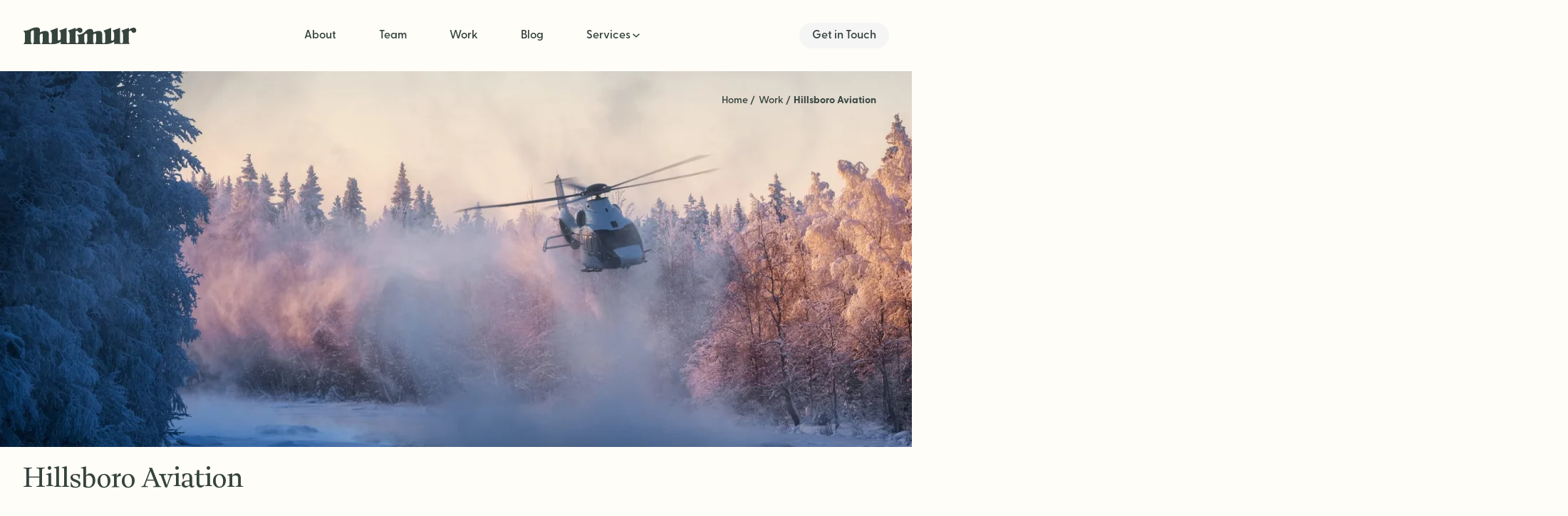

--- FILE ---
content_type: text/html; charset=UTF-8
request_url: https://murmurcreative.com/work/hillsboro-aviation/
body_size: 91429
content:
<!doctype html>
<html lang="en-US" prefix="og: https://ogp.me/ns#" class="no-js">

<head>
	<meta charset=" UTF-8">
	<meta name="viewport" content="width=device-width, initial-scale=1">
	<link rel="profile" href="https://gmpg.org/xfn/11">
	<link rel="stylesheet" href="https://use.typekit.net/yhq4xpy.css">
		<script>
		document.documentElement.className = document.documentElement.className.replace('no-js', 'js')
	</script>
	
<!-- Search Engine Optimization by Rank Math PRO - https://rankmath.com/ -->
<title>Hillsboro Aviation Brand Design, Packaging, &amp; Website Work - Murmur Creative</title>
<meta name="robots" content="follow, index, max-snippet:-1, max-video-preview:-1, max-image-preview:large"/>
<link rel="canonical" href="https://murmurcreative.com/work/hillsboro-aviation/" />
<meta property="og:locale" content="en_US" />
<meta property="og:type" content="article" />
<meta property="og:title" content="Hillsboro Aviation Brand Design, Packaging, &amp; Website Work - Murmur Creative" />
<meta property="og:url" content="https://murmurcreative.com/work/hillsboro-aviation/" />
<meta property="og:site_name" content="Murmur Creative" />
<meta property="article:publisher" content="https://www.facebook.com/murmurcreative/" />
<meta property="og:updated_time" content="2025-04-15T15:06:57-08:00" />
<meta property="og:image" content="https://murmurcreative.com/app/uploads/2024/05/hillsboro-aviation-mobile-website-layouts-dark-background_82685f657-1920x1281.webp" />
<meta property="og:image:secure_url" content="https://murmurcreative.com/app/uploads/2024/05/hillsboro-aviation-mobile-website-layouts-dark-background_82685f657-1920x1281.webp" />
<meta property="og:image:width" content="1920" />
<meta property="og:image:height" content="1281" />
<meta property="og:image:alt" content="aviation branding" />
<meta property="og:image:type" content="image/webp" />
<meta property="article:published_time" content="2024-05-03T15:27:36-08:00" />
<meta property="article:modified_time" content="2025-04-15T15:06:57-08:00" />
<meta name="twitter:card" content="summary_large_image" />
<meta name="twitter:title" content="Hillsboro Aviation Brand Design, Packaging, &amp; Website Work - Murmur Creative" />
<meta name="twitter:image" content="https://murmurcreative.com/app/uploads/2024/05/hillsboro-aviation-mobile-website-layouts-dark-background_82685f657-1920x1281.webp" />
<meta name="twitter:label1" content="Written by" />
<meta name="twitter:data1" content="dani" />
<meta name="twitter:label2" content="Time to read" />
<meta name="twitter:data2" content="Less than a minute" />
<script type="application/ld+json" class="rank-math-schema-pro">{"@context":"https://schema.org","@graph":[{"@type":"Place","@id":"https://murmurcreative.com/#place","address":{"@type":"PostalAddress","streetAddress":"2822 SE Division Street","addressLocality":"Portland","addressRegion":"Oregon","postalCode":"97266"}},{"@type":"Organization","@id":"https://murmurcreative.com/#organization","name":"Murmur Creative","url":"https://murmurcreative.com","sameAs":["https://www.facebook.com/murmurcreative/"],"email":"info@murmurcreative.com","address":{"@type":"PostalAddress","streetAddress":"2822 SE Division Street","addressLocality":"Portland","addressRegion":"Oregon","postalCode":"97266"},"logo":{"@type":"ImageObject","@id":"https://murmurcreative.com/#logo","url":"http://murmurcreative.com/app/uploads/2025/04/murmurcreative.png","contentUrl":"http://murmurcreative.com/app/uploads/2025/04/murmurcreative.png","caption":"Murmur Creative","inLanguage":"en-US","width":"880","height":"660"},"description":"Murmur is an world-renowned creative agency specializing in food &amp; beverage and healthy lifestyle industries. Check out our work!\r\n\r\n","legalName":"Murmur Creative LLC","location":{"@id":"https://murmurcreative.com/#place"}},{"@type":"WebSite","@id":"https://murmurcreative.com/#website","url":"https://murmurcreative.com","name":"Murmur Creative","alternateName":"Murmur","publisher":{"@id":"https://murmurcreative.com/#organization"},"inLanguage":"en-US"},{"@type":"ImageObject","@id":"https://murmurcreative.com/app/uploads/2024/05/hillsboro-aviation-mobile-website-layouts-dark-background_82685f657-scaled.webp","url":"https://murmurcreative.com/app/uploads/2024/05/hillsboro-aviation-mobile-website-layouts-dark-background_82685f657-scaled.webp","width":"2560","height":"1708","inLanguage":"en-US"},{"@type":"WebPage","@id":"https://murmurcreative.com/work/hillsboro-aviation/#webpage","url":"https://murmurcreative.com/work/hillsboro-aviation/","name":"Hillsboro Aviation Brand Design, Packaging, &amp; Website Work - Murmur Creative","datePublished":"2024-05-03T15:27:36-08:00","dateModified":"2025-04-15T15:06:57-08:00","isPartOf":{"@id":"https://murmurcreative.com/#website"},"primaryImageOfPage":{"@id":"https://murmurcreative.com/app/uploads/2024/05/hillsboro-aviation-mobile-website-layouts-dark-background_82685f657-scaled.webp"},"inLanguage":"en-US"},{"@type":"Person","@id":"https://murmurcreative.com/author/dani/","name":"dani","url":"https://murmurcreative.com/author/dani/","image":{"@type":"ImageObject","@id":"https://secure.gravatar.com/avatar/69cd7a15afd8a4e4bc23c91700546f98?s=96&amp;d=mm&amp;r=g","url":"https://secure.gravatar.com/avatar/69cd7a15afd8a4e4bc23c91700546f98?s=96&amp;d=mm&amp;r=g","caption":"dani","inLanguage":"en-US"},"worksFor":{"@id":"https://murmurcreative.com/#organization"}},{"@type":"Article","headline":"Hillsboro Aviation Brand Design, Packaging, &amp; Website Work - Murmur Creative","keywords":"aviation branding","datePublished":"2024-05-03T15:27:36-08:00","dateModified":"2025-04-15T15:06:57-08:00","author":{"@id":"https://murmurcreative.com/author/dani/","name":"dani"},"publisher":{"@id":"https://murmurcreative.com/#organization"},"name":"Hillsboro Aviation Brand Design, Packaging, &amp; Website Work - Murmur Creative","@id":"https://murmurcreative.com/work/hillsboro-aviation/#richSnippet","isPartOf":{"@id":"https://murmurcreative.com/work/hillsboro-aviation/#webpage"},"image":{"@id":"https://murmurcreative.com/app/uploads/2024/05/hillsboro-aviation-mobile-website-layouts-dark-background_82685f657-scaled.webp"},"inLanguage":"en-US","mainEntityOfPage":{"@id":"https://murmurcreative.com/work/hillsboro-aviation/#webpage"}}]}</script>
<!-- /Rank Math WordPress SEO plugin -->

<link rel='dns-prefetch' href='//use.typekit.net' />
<link rel="alternate" type="application/rss+xml" title="Murmur Creative &raquo; Feed" href="https://murmurcreative.com/feed/" />
<link rel="alternate" type="application/rss+xml" title="Murmur Creative &raquo; Comments Feed" href="https://murmurcreative.com/comments/feed/" />
<script>
window._wpemojiSettings = {"baseUrl":"https:\/\/s.w.org\/images\/core\/emoji\/15.0.3\/72x72\/","ext":".png","svgUrl":"https:\/\/s.w.org\/images\/core\/emoji\/15.0.3\/svg\/","svgExt":".svg","source":{"concatemoji":"https:\/\/murmurcreative.com\/wp\/wp-includes\/js\/wp-emoji-release.min.js?ver=6.5.2"}};
/*! This file is auto-generated */
!function(i,n){var o,s,e;function c(e){try{var t={supportTests:e,timestamp:(new Date).valueOf()};sessionStorage.setItem(o,JSON.stringify(t))}catch(e){}}function p(e,t,n){e.clearRect(0,0,e.canvas.width,e.canvas.height),e.fillText(t,0,0);var t=new Uint32Array(e.getImageData(0,0,e.canvas.width,e.canvas.height).data),r=(e.clearRect(0,0,e.canvas.width,e.canvas.height),e.fillText(n,0,0),new Uint32Array(e.getImageData(0,0,e.canvas.width,e.canvas.height).data));return t.every(function(e,t){return e===r[t]})}function u(e,t,n){switch(t){case"flag":return n(e,"\ud83c\udff3\ufe0f\u200d\u26a7\ufe0f","\ud83c\udff3\ufe0f\u200b\u26a7\ufe0f")?!1:!n(e,"\ud83c\uddfa\ud83c\uddf3","\ud83c\uddfa\u200b\ud83c\uddf3")&&!n(e,"\ud83c\udff4\udb40\udc67\udb40\udc62\udb40\udc65\udb40\udc6e\udb40\udc67\udb40\udc7f","\ud83c\udff4\u200b\udb40\udc67\u200b\udb40\udc62\u200b\udb40\udc65\u200b\udb40\udc6e\u200b\udb40\udc67\u200b\udb40\udc7f");case"emoji":return!n(e,"\ud83d\udc26\u200d\u2b1b","\ud83d\udc26\u200b\u2b1b")}return!1}function f(e,t,n){var r="undefined"!=typeof WorkerGlobalScope&&self instanceof WorkerGlobalScope?new OffscreenCanvas(300,150):i.createElement("canvas"),a=r.getContext("2d",{willReadFrequently:!0}),o=(a.textBaseline="top",a.font="600 32px Arial",{});return e.forEach(function(e){o[e]=t(a,e,n)}),o}function t(e){var t=i.createElement("script");t.src=e,t.defer=!0,i.head.appendChild(t)}"undefined"!=typeof Promise&&(o="wpEmojiSettingsSupports",s=["flag","emoji"],n.supports={everything:!0,everythingExceptFlag:!0},e=new Promise(function(e){i.addEventListener("DOMContentLoaded",e,{once:!0})}),new Promise(function(t){var n=function(){try{var e=JSON.parse(sessionStorage.getItem(o));if("object"==typeof e&&"number"==typeof e.timestamp&&(new Date).valueOf()<e.timestamp+604800&&"object"==typeof e.supportTests)return e.supportTests}catch(e){}return null}();if(!n){if("undefined"!=typeof Worker&&"undefined"!=typeof OffscreenCanvas&&"undefined"!=typeof URL&&URL.createObjectURL&&"undefined"!=typeof Blob)try{var e="postMessage("+f.toString()+"("+[JSON.stringify(s),u.toString(),p.toString()].join(",")+"));",r=new Blob([e],{type:"text/javascript"}),a=new Worker(URL.createObjectURL(r),{name:"wpTestEmojiSupports"});return void(a.onmessage=function(e){c(n=e.data),a.terminate(),t(n)})}catch(e){}c(n=f(s,u,p))}t(n)}).then(function(e){for(var t in e)n.supports[t]=e[t],n.supports.everything=n.supports.everything&&n.supports[t],"flag"!==t&&(n.supports.everythingExceptFlag=n.supports.everythingExceptFlag&&n.supports[t]);n.supports.everythingExceptFlag=n.supports.everythingExceptFlag&&!n.supports.flag,n.DOMReady=!1,n.readyCallback=function(){n.DOMReady=!0}}).then(function(){return e}).then(function(){var e;n.supports.everything||(n.readyCallback(),(e=n.source||{}).concatemoji?t(e.concatemoji):e.wpemoji&&e.twemoji&&(t(e.twemoji),t(e.wpemoji)))}))}((window,document),window._wpemojiSettings);
</script>
<style id='wp-emoji-styles-inline-css'>

	img.wp-smiley, img.emoji {
		display: inline !important;
		border: none !important;
		box-shadow: none !important;
		height: 1em !important;
		width: 1em !important;
		margin: 0 0.07em !important;
		vertical-align: -0.1em !important;
		background: none !important;
		padding: 0 !important;
	}
</style>
<link rel='stylesheet' id='wp-block-library-css' href='https://murmurcreative.com/wp/wp-includes/css/dist/block-library/style.min.css?ver=6.5.2' media='all' />
<style id='classic-theme-styles-inline-css'>
/*! This file is auto-generated */
.wp-block-button__link{color:#fff;background-color:#32373c;border-radius:9999px;box-shadow:none;text-decoration:none;padding:calc(.667em + 2px) calc(1.333em + 2px);font-size:1.125em}.wp-block-file__button{background:#32373c;color:#fff;text-decoration:none}
</style>
<style id='global-styles-inline-css'>
body{--wp--preset--color--black: #000000;--wp--preset--color--cyan-bluish-gray: #abb8c3;--wp--preset--color--white: #ffffff;--wp--preset--color--pale-pink: #f78da7;--wp--preset--color--vivid-red: #cf2e2e;--wp--preset--color--luminous-vivid-orange: #ff6900;--wp--preset--color--luminous-vivid-amber: #fcb900;--wp--preset--color--light-green-cyan: #7bdcb5;--wp--preset--color--vivid-green-cyan: #00d084;--wp--preset--color--pale-cyan-blue: #8ed1fc;--wp--preset--color--vivid-cyan-blue: #0693e3;--wp--preset--color--vivid-purple: #9b51e0;--wp--preset--gradient--vivid-cyan-blue-to-vivid-purple: linear-gradient(135deg,rgba(6,147,227,1) 0%,rgb(155,81,224) 100%);--wp--preset--gradient--light-green-cyan-to-vivid-green-cyan: linear-gradient(135deg,rgb(122,220,180) 0%,rgb(0,208,130) 100%);--wp--preset--gradient--luminous-vivid-amber-to-luminous-vivid-orange: linear-gradient(135deg,rgba(252,185,0,1) 0%,rgba(255,105,0,1) 100%);--wp--preset--gradient--luminous-vivid-orange-to-vivid-red: linear-gradient(135deg,rgba(255,105,0,1) 0%,rgb(207,46,46) 100%);--wp--preset--gradient--very-light-gray-to-cyan-bluish-gray: linear-gradient(135deg,rgb(238,238,238) 0%,rgb(169,184,195) 100%);--wp--preset--gradient--cool-to-warm-spectrum: linear-gradient(135deg,rgb(74,234,220) 0%,rgb(151,120,209) 20%,rgb(207,42,186) 40%,rgb(238,44,130) 60%,rgb(251,105,98) 80%,rgb(254,248,76) 100%);--wp--preset--gradient--blush-light-purple: linear-gradient(135deg,rgb(255,206,236) 0%,rgb(152,150,240) 100%);--wp--preset--gradient--blush-bordeaux: linear-gradient(135deg,rgb(254,205,165) 0%,rgb(254,45,45) 50%,rgb(107,0,62) 100%);--wp--preset--gradient--luminous-dusk: linear-gradient(135deg,rgb(255,203,112) 0%,rgb(199,81,192) 50%,rgb(65,88,208) 100%);--wp--preset--gradient--pale-ocean: linear-gradient(135deg,rgb(255,245,203) 0%,rgb(182,227,212) 50%,rgb(51,167,181) 100%);--wp--preset--gradient--electric-grass: linear-gradient(135deg,rgb(202,248,128) 0%,rgb(113,206,126) 100%);--wp--preset--gradient--midnight: linear-gradient(135deg,rgb(2,3,129) 0%,rgb(40,116,252) 100%);--wp--preset--font-size--small: 13px;--wp--preset--font-size--medium: 20px;--wp--preset--font-size--large: 36px;--wp--preset--font-size--x-large: 42px;--wp--preset--spacing--20: 0.44rem;--wp--preset--spacing--30: 0.67rem;--wp--preset--spacing--40: 1rem;--wp--preset--spacing--50: 1.5rem;--wp--preset--spacing--60: 2.25rem;--wp--preset--spacing--70: 3.38rem;--wp--preset--spacing--80: 5.06rem;--wp--preset--shadow--natural: 6px 6px 9px rgba(0, 0, 0, 0.2);--wp--preset--shadow--deep: 12px 12px 50px rgba(0, 0, 0, 0.4);--wp--preset--shadow--sharp: 6px 6px 0px rgba(0, 0, 0, 0.2);--wp--preset--shadow--outlined: 6px 6px 0px -3px rgba(255, 255, 255, 1), 6px 6px rgba(0, 0, 0, 1);--wp--preset--shadow--crisp: 6px 6px 0px rgba(0, 0, 0, 1);}:where(.is-layout-flex){gap: 0.5em;}:where(.is-layout-grid){gap: 0.5em;}body .is-layout-flow > .alignleft{float: left;margin-inline-start: 0;margin-inline-end: 2em;}body .is-layout-flow > .alignright{float: right;margin-inline-start: 2em;margin-inline-end: 0;}body .is-layout-flow > .aligncenter{margin-left: auto !important;margin-right: auto !important;}body .is-layout-constrained > .alignleft{float: left;margin-inline-start: 0;margin-inline-end: 2em;}body .is-layout-constrained > .alignright{float: right;margin-inline-start: 2em;margin-inline-end: 0;}body .is-layout-constrained > .aligncenter{margin-left: auto !important;margin-right: auto !important;}body .is-layout-constrained > :where(:not(.alignleft):not(.alignright):not(.alignfull)){max-width: var(--wp--style--global--content-size);margin-left: auto !important;margin-right: auto !important;}body .is-layout-constrained > .alignwide{max-width: var(--wp--style--global--wide-size);}body .is-layout-flex{display: flex;}body .is-layout-flex{flex-wrap: wrap;align-items: center;}body .is-layout-flex > *{margin: 0;}body .is-layout-grid{display: grid;}body .is-layout-grid > *{margin: 0;}:where(.wp-block-columns.is-layout-flex){gap: 2em;}:where(.wp-block-columns.is-layout-grid){gap: 2em;}:where(.wp-block-post-template.is-layout-flex){gap: 1.25em;}:where(.wp-block-post-template.is-layout-grid){gap: 1.25em;}.has-black-color{color: var(--wp--preset--color--black) !important;}.has-cyan-bluish-gray-color{color: var(--wp--preset--color--cyan-bluish-gray) !important;}.has-white-color{color: var(--wp--preset--color--white) !important;}.has-pale-pink-color{color: var(--wp--preset--color--pale-pink) !important;}.has-vivid-red-color{color: var(--wp--preset--color--vivid-red) !important;}.has-luminous-vivid-orange-color{color: var(--wp--preset--color--luminous-vivid-orange) !important;}.has-luminous-vivid-amber-color{color: var(--wp--preset--color--luminous-vivid-amber) !important;}.has-light-green-cyan-color{color: var(--wp--preset--color--light-green-cyan) !important;}.has-vivid-green-cyan-color{color: var(--wp--preset--color--vivid-green-cyan) !important;}.has-pale-cyan-blue-color{color: var(--wp--preset--color--pale-cyan-blue) !important;}.has-vivid-cyan-blue-color{color: var(--wp--preset--color--vivid-cyan-blue) !important;}.has-vivid-purple-color{color: var(--wp--preset--color--vivid-purple) !important;}.has-black-background-color{background-color: var(--wp--preset--color--black) !important;}.has-cyan-bluish-gray-background-color{background-color: var(--wp--preset--color--cyan-bluish-gray) !important;}.has-white-background-color{background-color: var(--wp--preset--color--white) !important;}.has-pale-pink-background-color{background-color: var(--wp--preset--color--pale-pink) !important;}.has-vivid-red-background-color{background-color: var(--wp--preset--color--vivid-red) !important;}.has-luminous-vivid-orange-background-color{background-color: var(--wp--preset--color--luminous-vivid-orange) !important;}.has-luminous-vivid-amber-background-color{background-color: var(--wp--preset--color--luminous-vivid-amber) !important;}.has-light-green-cyan-background-color{background-color: var(--wp--preset--color--light-green-cyan) !important;}.has-vivid-green-cyan-background-color{background-color: var(--wp--preset--color--vivid-green-cyan) !important;}.has-pale-cyan-blue-background-color{background-color: var(--wp--preset--color--pale-cyan-blue) !important;}.has-vivid-cyan-blue-background-color{background-color: var(--wp--preset--color--vivid-cyan-blue) !important;}.has-vivid-purple-background-color{background-color: var(--wp--preset--color--vivid-purple) !important;}.has-black-border-color{border-color: var(--wp--preset--color--black) !important;}.has-cyan-bluish-gray-border-color{border-color: var(--wp--preset--color--cyan-bluish-gray) !important;}.has-white-border-color{border-color: var(--wp--preset--color--white) !important;}.has-pale-pink-border-color{border-color: var(--wp--preset--color--pale-pink) !important;}.has-vivid-red-border-color{border-color: var(--wp--preset--color--vivid-red) !important;}.has-luminous-vivid-orange-border-color{border-color: var(--wp--preset--color--luminous-vivid-orange) !important;}.has-luminous-vivid-amber-border-color{border-color: var(--wp--preset--color--luminous-vivid-amber) !important;}.has-light-green-cyan-border-color{border-color: var(--wp--preset--color--light-green-cyan) !important;}.has-vivid-green-cyan-border-color{border-color: var(--wp--preset--color--vivid-green-cyan) !important;}.has-pale-cyan-blue-border-color{border-color: var(--wp--preset--color--pale-cyan-blue) !important;}.has-vivid-cyan-blue-border-color{border-color: var(--wp--preset--color--vivid-cyan-blue) !important;}.has-vivid-purple-border-color{border-color: var(--wp--preset--color--vivid-purple) !important;}.has-vivid-cyan-blue-to-vivid-purple-gradient-background{background: var(--wp--preset--gradient--vivid-cyan-blue-to-vivid-purple) !important;}.has-light-green-cyan-to-vivid-green-cyan-gradient-background{background: var(--wp--preset--gradient--light-green-cyan-to-vivid-green-cyan) !important;}.has-luminous-vivid-amber-to-luminous-vivid-orange-gradient-background{background: var(--wp--preset--gradient--luminous-vivid-amber-to-luminous-vivid-orange) !important;}.has-luminous-vivid-orange-to-vivid-red-gradient-background{background: var(--wp--preset--gradient--luminous-vivid-orange-to-vivid-red) !important;}.has-very-light-gray-to-cyan-bluish-gray-gradient-background{background: var(--wp--preset--gradient--very-light-gray-to-cyan-bluish-gray) !important;}.has-cool-to-warm-spectrum-gradient-background{background: var(--wp--preset--gradient--cool-to-warm-spectrum) !important;}.has-blush-light-purple-gradient-background{background: var(--wp--preset--gradient--blush-light-purple) !important;}.has-blush-bordeaux-gradient-background{background: var(--wp--preset--gradient--blush-bordeaux) !important;}.has-luminous-dusk-gradient-background{background: var(--wp--preset--gradient--luminous-dusk) !important;}.has-pale-ocean-gradient-background{background: var(--wp--preset--gradient--pale-ocean) !important;}.has-electric-grass-gradient-background{background: var(--wp--preset--gradient--electric-grass) !important;}.has-midnight-gradient-background{background: var(--wp--preset--gradient--midnight) !important;}.has-small-font-size{font-size: var(--wp--preset--font-size--small) !important;}.has-medium-font-size{font-size: var(--wp--preset--font-size--medium) !important;}.has-large-font-size{font-size: var(--wp--preset--font-size--large) !important;}.has-x-large-font-size{font-size: var(--wp--preset--font-size--x-large) !important;}
.wp-block-navigation a:where(:not(.wp-element-button)){color: inherit;}
:where(.wp-block-post-template.is-layout-flex){gap: 1.25em;}:where(.wp-block-post-template.is-layout-grid){gap: 1.25em;}
:where(.wp-block-columns.is-layout-flex){gap: 2em;}:where(.wp-block-columns.is-layout-grid){gap: 2em;}
.wp-block-pullquote{font-size: 1.5em;line-height: 1.6;}
</style>
<link rel='stylesheet' id='murmur-fonts-css' href='https://use.typekit.net/mfx2hfw.css?ver=6.5.2' media='all' />
<link rel='stylesheet' id='murmur-style-css' href='https://murmurcreative.com/app/themes/murmur/dist/style.css?ver=20251120004127' media='all' />
<meta name="cld-loader"><link rel="https://api.w.org/" href="https://murmurcreative.com/wp-json/" /><link rel="alternate" type="application/json" href="https://murmurcreative.com/wp-json/wp/v2/work/605" /><link rel="EditURI" type="application/rsd+xml" title="RSD" href="https://murmurcreative.com/wp/xmlrpc.php?rsd" />
<meta name="generator" content="WordPress 6.5.2" />
<link rel='shortlink' href='https://murmurcreative.com/?p=605' />
<link rel="alternate" type="application/json+oembed" href="https://murmurcreative.com/wp-json/oembed/1.0/embed?url=https%3A%2F%2Fmurmurcreative.com%2Fwork%2Fhillsboro-aviation%2F" />
<link rel="alternate" type="text/xml+oembed" href="https://murmurcreative.com/wp-json/oembed/1.0/embed?url=https%3A%2F%2Fmurmurcreative.com%2Fwork%2Fhillsboro-aviation%2F&#038;format=xml" />
  <meta name="theme-color" content="#36443E" />
<script id="google_gtagjs" src="https://www.googletagmanager.com/gtag/js?id=G-9WV9QT7QVK" async></script>
<script id="google_gtagjs-inline">
window.dataLayer = window.dataLayer || [];function gtag(){dataLayer.push(arguments);}gtag('js', new Date());gtag('config', 'G-9WV9QT7QVK', {} );
</script>
<link rel="icon" href="https://murmurcreative.com/app/uploads/2024/03/heart-eye.png" sizes="32x32" />
<link rel="icon" href="https://murmurcreative.com/app/uploads/2024/03/heart-eye.png" sizes="192x192" />
<link rel="apple-touch-icon" href="https://murmurcreative.com/app/uploads/2024/03/heart-eye.png" />
<meta name="msapplication-TileImage" content="https://murmurcreative.com/app/uploads/2024/03/heart-eye.png" />
	<!-- Google Tag Manager -->
	<script>
		(function(w, d, s, l, i) {
			w[l] = w[l] || [];
			w[l].push({
				'gtm.start': new Date().getTime(),
				event: 'gtm.js'
			});
			var f = d.getElementsByTagName(s)[0],
				j = d.createElement(s),
				dl = l != 'dataLayer' ? '&l=' + l : '';
			j.async = true;
			j.src =
				'https://www.googletagmanager.com/gtm.js?id=' + i + dl;
			f.parentNode.insertBefore(j, f);
		})(window, document, 'script', 'dataLayer', 'GTM-556RTS3G');
	</script>
	<!-- End Google Tag Manager -->

</head>

<body class="work-template-default single single-work postid-605 wp-embed-responsive images--none">
	<!-- Google Tag Manager (noscript) -->
	<noscript><iframe src="https://www.googletagmanager.com/ns.html?id=GTM-556RTS3G"
			height="0" width="0" style="display:none;visibility:hidden"></iframe></noscript>
	<!-- End Google Tag Manager (noscript) -->
	
	<a href="#content" class="sr-only">Skip to content</a>

	

<header id="masthead" class="headroom sticky inset-0 bg-cream z-50 -md:max-h-screen" x-data="{
		mobileMenuOpen: window.innerWidth > 767 ? true : false,
		toggle() {
			this.mobileMenuOpen = ! this.mobileMenuOpen
		},
		close() {
			this.mobileMenuOpen = false
		},
		maybeClose() {
			if (window.innerWidth > 767) {
				this.mobileMenuOpen = true
			} else {
				this.mobileMenuOpen = false
			}
		}
	}" @resize.window="maybeClose()" @keydown.escape.prevent.stop="close()" @click.outside="close()" x-id="['main-menu']">

	<div class="relative bg-cream container md:flex py-6 md:py-8 md:space-x-4 md:justify-between -md:w-full">
		<a href="/" class="flex items-center -md:w-max">
			<svg class="-lg:w-36 -md:!w-32 w-40 transition-all duration-250" xmlns="http://www.w3.org/2000/svg" fill="none" width="181" height="28" viewBox="0 0 181 28">
				<title>Murmur Creative</title>
				<path fill="currentColor" d="M175.666 1.5207c-2.904 0-5.562 1.9625-6.99 3.4834h-.049v-3.14c0-.1471 0-.1471-.05-.1471l-12.258 4.4645v.049l.197.1473c1.625 1.2755 2.609 3.238 2.609 5.2985v12.3143c0 2.9437-4.726 2.9437-4.726 0V1.717s0-.049-.049 0l-12.061 4.4155s2.708 1.5208 2.708 5.1023v7.7026c0 3.0908-4.726 4.6117-4.726 1.4718V1.717s0-.049-.05 0c-.098 0-12.258 4.4645-12.208 4.5136 1.772 1.3737 2.806 3.4833 2.855 5.691v11.9709c0 1.2756-1.034 2.3549-2.363 2.3549s-2.363-1.0302-2.363-2.3549V12.0688c0-10.0574-13.833-3.287-13.883-3.287-.147 0-.197-.1472-.295-.4907-.197-2.404-1.132-4.906-4.825-4.906-8.2701 0-7.4332 9.2725-21.1681 9.2725v.049c1.723 1.3247 2.4615 3.3362 2.4615 5.4948v5.642c-.0493 1.3247-1.1323 2.355-2.4123 2.355-1.2799 0-2.363-1.0794-2.363-2.355V8.5364c0-1.3246 2.2646-4.023 4.4307-.4906 1.723 2.8456 6.7936 1.7662 6.6951-2.3549 0-2.0605-1.5753-4.1702-4.6768-4.1702-2.9045 0-4.7752 1.9625-6.2028 3.4834h-.0493V1.815c0-.1472 0-.1472-.0492-.1472L71.5467 6.1325v.049l.197.1472c1.6245 1.2756 2.6091 3.238 2.6091 5.2986v12.3143c0 2.9436-4.726 2.9436-4.726 0V1.717s0-.049-.0492 0L57.5164 6.1325s2.7076 1.5208 2.7076 5.1023v7.261c0 3.0908-4.726 4.6117-4.726 1.4718V1.717s0-.049-.0492 0c-.0492 0-12.2581 4.4645-12.2088 4.5136 1.7722 1.3737 2.806 3.4833 2.8553 5.691v11.9709c0 1.2756-1.0338 2.3549-2.363 2.3549s-2.363-1.0302-2.363-2.3549V12.0688c0-10.1065-13.7842-3.287-13.8827-3.238-.1969 0-.2461-.1472-.2461-.7359V5.1022c0-.3434 0-.6869-.0985-1.0303-.3938-2.0115-2.0184-3.0908-4.8244-3.0908C13.0625.932 10.2072 7.0156.6567 6.1325v.049c1.723 1.3247 2.7569 3.3362 2.7569 5.4948v10.5972c0 2.1096-.9354 4.0721-2.6092 5.3967H.7552h13.7349c.4431 0 .4431-.0491.3939-.0981-1.3292-1.2756-2.0184-3.0418-2.0184-4.9061V8.7818c0-3.0909 4.6767-4.6118 4.6767-1.4719v15.5033c0 1.7662-.6399 3.4833-1.8214 4.7589v.049h12.898s.0492-.049 0-.0981c-1.083-1.3246-1.6738-2.9436-1.6738-4.6608v-8.8309c0-3.0909 4.6768-4.5627 4.6768-1.4719V22.715c0 1.7662-.6892 3.4834-1.8707 4.759v.0981H49.3444c3.1507-.0981 8.0736-1.3737 10.7812-3.8758h.0492v3.8267h39.088c.443 0 .443-.049.3938-.0981-1.3292-1.2756-2.0184-3.0418-2.0184-4.9061v-8.4875c0-3.0909 4.6768-4.5627 4.6768-1.5209V22.666c0 1.7662-.64 3.4833-1.822 4.808v.049h12.899s.049-.049 0-.0981c-1.083-1.3246-1.674-2.9437-1.674-4.6608v-8.831c0-3.0908 4.677-4.5626 4.677-1.4718v10.1556c0 1.7662-.69 3.4834-1.871 4.7589v.0982h19.593c3.151-.0982 8.074-1.3737 10.781-3.8759h.049v3.8268h24.861l-.64-1.0793c-.591-.9813-.935-2.1587-.935-3.2871V8.2911c.541-1.5208 1.427-2.1586 2.215-2.2568 3.151-.3925 1.871 3.5324 5.711 3.5815 5.464 0 5.464-8.3894-.788-8.3894l.295.2943Z" />
			</svg>
		</a>

		<button id="menu-burger" class="menu-burger py-1 md:hidden absolute top-1/2 -translate-y-1/2 right-6" :class=" mobileMenuOpen && 'menu-burger-open' " tabindex="0" type="button" x-ref="mobileMenuToggle" @click="toggle()" @keydown.escape.prevent.stop="close()" :aria-controls="$id('main-menu')" :aria-expanded="mobileMenuOpen">
			<span class="menu-burger__bar-top block w-[23px] h-[2px] bg-current mb-[5px]"></span>
			<span class="menu-burger__bar-mid relative block w-[16px] h-[2px] bg-current mb-[5px] left-[7px]"></span>
			<span class="menu-burger__bar-bot block w-[23px] h-[2px] bg-current"></span>
		</button>

		<nav class="main-menu flex flex-wrap md:items-center -md:absolute -md:top-full -md:left-0 -md:z-50 -md:bg-cream -md:w-full" role="navigation" aria-label="Main menu" :id="$id('main-menu')" :class="mobileMenuOpen && 'main-menu-open'">
			<ul id="menu-primary" class="md:small flex md:items-center lg:space-x-6 tab:space-x-2.5 md:space-x-0 -md:space-y-5 -md:flex-col -md:w-full -md:pt-14 -md:pb-32 -md:px-5"><li id="menu-item-143" class="menu-item menu-item-type-post_type menu-item-object-page menu-item-143"><a href="https://murmurcreative.com/about/">About</a></li>
<li id="menu-item-144" class="menu-item menu-item-type-custom menu-item-object-custom menu-item-144"><a href="/team">Team</a></li>
<li id="menu-item-145" class="menu-item menu-item-type-custom menu-item-object-custom menu-item-145"><a href="/work">Work</a></li>
<li id="menu-item-9908" class="menu-item menu-item-type-post_type menu-item-object-page current_page_parent menu-item-9908"><a href="https://murmurcreative.com/blog/">Blog</a></li>
<li id="services-navigation" class="menu-item-type-custom menu-item-object-custom flex -md:flex-col -md:px-5" role="none">
      <span id="services-button" class="services-button flex items-center md:gap-1.5 gap-1 -md:justify-between -md:w-full relative cursor-pointer" role="menuitem" aria-haspopup="true" aria-expanded="false" tabindex="0" aria-controls="services-panel">
        
        <span class=" flex items-center">Services</span>
        
        <span class="py-[5px]  relative w-4 h-[6px]  flex justify-center items-center mr-0.5 ">

          <svg  class="chevron h-[6px]" viewBox="0 0 9 5" fill="none" xmlns="http://www.w3.org/2000/svg">
<path d="M8 1L4.5 4L1 1" stroke="#36443E" stroke-width="1.3" stroke-linecap="square"/>
</svg>

          <svg class="close absolute -md:bottom-2  opacity-0" xmlns="http://www.w3.org/2000/svg" width="15" height="15" viewBox="0 0 15 15" fill="none">
            <path fill-rule="evenodd" clip-rule="evenodd" d="M3.44821 4.55364L2.98789 4.09473L2.07007 5.01538L2.5304 5.47429L6.58566 9.51705L2.54501 13.5327L2.08396 13.9909L3.00035 14.913L3.46139 14.4548L7.50633 10.4349L11.5384 14.4545L11.9987 14.9134L12.9165 13.9927L12.4562 13.5338L8.42842 9.51848L12.4694 5.5025L12.9304 5.04431L12.0141 4.12222L11.553 4.58041L7.50776 8.60065L3.44821 4.55364Z" fill="#36443E"/>
          </svg>
        </span>

      </span>
      
      <div id="services-panel" class="services-panel -md:relative md:-z-10 -md:-mx-4 -md:mt-4" aria-labelledby="services-button" aria-label="Services" role="menu">
<section class="services-section md:absolute md:inset-0 md:z-0 md:container">
  <div class="services-menu header-services-menu  md:container-full mx-auto md:bg-paper rounded">

    
    <nav class="nav-services-menu-items md:flex space-y-0 md:space-y-0 md:space-x-0 md:justify-between -md:pt-0 md:px-0">
      
        <div class="w-full -md:bg-paper -md:py-6 -md:rounded items-col-service-nav">
          <a href="https://murmurcreative.com/department/strategy/" class="group/link flex items-center justify-between mb-6">
            <h3 class="flex items-baseline justify-between space-x-4 md:pl-5 -md:pl-4 pb-1">
              <span class="font-body text-xsmall font-bold tracking-widest uppercase">
                Strategy              </span>


            </h3>
            <div class=" px-4 -md:pr-8">
              
              
                <svg class="strategy-id" xmlns="http://www.w3.org/2000/svg" fill="none" width="20" height="31" viewBox="0 0 20 31">
                  <path fill="#36443E" d="M15.49 13.28c-.04 0-.02 0 0 0ZM3.46 18.48l.04.06c.03.05.04.05.05.05l-.03-.06s-.04-.06-.05-.05ZM8.55 28.6l-.07.03c0 .01.07.01.14 0 0-.02-.02-.02-.07-.02ZM10.34 11.85l.07.01c.04 0 .04-.01-.03-.02h-.04ZM9.18 11.87v-.02h-.04c0 .02.01.02.04.02ZM9.68 6.94c-.04-.01 0-.01 0 0ZM9.8 7.07c.01 0 .02 0 0 0ZM9.8 7.07h-.03.02ZM13.63 10.43c-.01-.03 0 0 0 0ZM12.79 10.53ZM10.54 12.58l.06.04c.04.01.04 0-.02-.03l-.04-.01ZM13.61 10.59l-.01-.02v.01h.01ZM12.39 7.24ZM12.33 7.2ZM12.35 7.21ZM12.39 7.24ZM13.1 6.31l.04-.02c-.01-.02-.02-.03-.04-.02-.04.02-.04.02 0 .04ZM12.95 6.71s-.02-.02-.04-.01l-.01.01c.02.03.06.04.06.04.02 0 0-.04 0-.04ZM13.74 7.26l.03.07c.02.03.03.03 0-.04 0-.02-.02-.03-.03-.03ZM12.16 8.99c-.04 0-.04.01-.04.03-.04.04 0 .06.03.06.04 0 .04-.02.04-.05 0-.02-.03-.04-.03-.04ZM12.46 10.46v.02l.07.02v-.02c0-.02-.03-.02-.07-.02Z" />
                  <path fill="#36443E" d="M17.4 7.96v-.04c-.03 0-.04 0-.04-.02l.04-.09c0-.04-.01-.05-.04-.04 0 .02-.03.02 0-.02 0-.01.04-.07.04-.13 0-.05 0-.07-.03-.07-.07.02-.07 0 0-.02.07-.04.07-.05.03-.05l-.03-.04c.03 0 .04-.02 0-.06l.04-.01v-.04c-.08-.04-.04-.15 0-.17 0 0 0-.02-.04-.04-.07-.02-.07-.03 0-.03.05 0 .05-.01 0-.02-.03-.02-.03-.18.04-.16h.07c-.03-.03-.03-.07-.03-.07-.04 0-.04-.02-.04-.12l-.03-.24c0-.07 0-.16.04-.22 0-.03 0-.07-.04-.1-.03 0-.03-.06 0-.1v-.03a.15.15 0 0 1-.02-.03h-.05c.04-.03.04-.06-.03-.03-.03.04-.06.04-.12.04a4.74 4.74 0 0 0-1-.01h-.12c0-.07-.1-.04-.15 0-.02.03-.04.03-.06.03 0-.07-.05-.07-.1-.04-.01.07-.03.07-.03 0s-.04-.07-.08.04c-.01.02-.02.02-.03 0-.02-.07-.04-.07-.04-.04-.02.07-.04.07-.06 0-.02-.05-.04-.05-.06 0-.01.07-.1.07-.1 0-.03 0-.05-.04-.05 0l-.02-.04h-.03V6c-.02 0-.14-.04-.27-.04H14.75c-.04.01-.05.02-.03.04.02.07-.02.07-.05 0-.02 0-.07-.03-.11-.03-.05 0-.1 0-.1-.03h-.02c-.04.08-.16.1-.24.07-.04.02-.06.02-.1.07-.03.04-.03.04-.06.01-.01-.03-.16-.04-.13.03l-.04-.02c-.03-.03-.04.01-.03.05.03.06 0 .07-.05-.02-.02-.07-.05-.06-.03-.03-.01.04-.02.08-.06.06-.02 0-.04.01-.01.08.01.03 0 .04-.03.04-.01-.03-.01-.03 0-.07l-.05.02c-.02 0-.07 0-.09-.04-.03-.02-.05-.01 0 .04.02.04.02.07-.01.08-.02.01-.04.02-.06-.01 0-.02-.03-.03-.05-.01-.07.02-.07.15-.05.23.03.06.04.06-.02 0-.02-.02-.04-.01-.05 0-.02 0 .01.03 0 0-.02-.03 0-.04.01-.06l-.01-.03c-.06-.05-.08-.03-.06.04 0 .04 0 .04-.04.02s-.08-.04-.06 0c0 0-.03.01-.07 0-.04.02-.06.04-.04.07.03.03 0 .04-.01.05-.02.01-.04.03-.01.06.02.02.02.06-.01.09-.01.05-.01.05-.08.01-.02-.03-.04-.01-.05 0h-.06c-.04-.01-.01.02.01.04l.05.06c-.02.01-.08-.03-.1-.06-.07-.03-.07-.03-.02.02.02.03.03.07-.03.07-.03.03-.06.06-.08.04-.05-.01-.03.03-.03.03 0 .04 0 .05-.08.08-.13.03-.13.03-.07.08.03.02.05.04-.02.02-.04-.01-.02.03-.02.09.01.03.07.08.1.1.06.04.06.04 0 .05 0 .02-.05.01-.08 0-.03-.03-.01-.04-.01-.04v-.02c-.02-.02-.05-.04-.08 0-.04-.01-.05 0-.02.03-.04 0-.07.03-.1.07-.02.03-.05.09-.1.09-.02.04-.03.06 0 .07.07.04.06.06.03.04-.08-.02-.25.23-.18.28l-.02.04c-.05.03-.1.15-.07.18l-.01.07c-.05.03-.06.05-.03.08s.07.04.03.03c-.03 0-.04.03-.07.12 0 .06 0 .08.03.07.02.1-.02.09-.05.08-.07-.03-.08.01.03.05.07.03.06.07.02.07-.03 0-.03-.03-.03-.05h-.07l.03.04s0 .02.03.05a.1.1 0 0 0 .1 0c.05-.01.05.01.04.03-.04.04-.07.04-.1.01 0-.02-.04-.02-.08-.03-.03 0 .03.12.1.14h-.03c-.04 0-.04.04-.04.08 0 .05 0 .07.03.07.04 0 .07 0 .07.02 0-.02.04-.02.07-.02 0 0-.03.04-.07.06-.07.03-.11.07-.11.14 0 .04 0 .1-.04.12 0 .03 0 .05.04.05v.04c-.04.02-.04.05 0 .05.03.02 0 .04 0 .06-.05.03-.04.03.03.02.04 0 .07-.04.08-.06v-.05l.03.06c0 .01.04.05.07.05 0 0 .04 0 .04.02h-.07c-.04-.02-.08-.02-.11-.02-.07.02-.11.08-.04.08l-.04.03c-.03 0-.03.02.04.04s.07.04 0 .06c-.07.03-.07.1-.04.1.07 0 .07.07.04.08-.04.02-.04.04 0 .06-.04 0-.08.02-.04.04h.04l.07.03.07-.01c.04 0 0 .07-.11.1l-.07.04h.07c0 .02 0 .04-.04.04-.02 0-.03 0-.03.02 0 0 0 .02.03.02.05 0 .06 0 .04.02-.08.02-.08.04 0 .05.05 0 .05 0 0 .02-.04 0-.08.02-.08.04h.04c.07 0 .07.02.04.04-.04 0-.04.01 0 .05 0 .04 0 .06-.04.06-.05 0-.05 0 0 .02.03.01.03.02 0 .04-.02 0-.05 0-.07-.03-.01 0-.03 0-.05.05 0 .03-.03.04-.04 0l-.04.05c0-.04-.03-.07-.03-.03 0 .04 0 .04-.03.04h-.1c-.04 0-.1.02-.15.04-.1.04-.2.08-.2.1l-.03.02-.04.01c-.03-.06-.08 0-.1.05 0 .03 0 .04-.02.04-.03-.06-.07-.04-.07 0 .02.07.01.08-.02.02-.04-.06-.07-.05-.03.05 0 .04 0 .04-.02.02-.05-.06-.07-.05-.05-.02.03.07.02.07-.03.02-.06-.05-.06-.05-.04.02.03.07 0 .1-.06.04-.01.01-.05 0-.02.02l-.04-.02-.02.01.02.03c0 .01-.1.03-.17.09-.11.1-.13.11-.1.13.06.04.04.06-.02.01 0 .01-.05 0-.07.03-.02.01-.04.03-.07 0v.02c.03.07-.03.12-.08.13-.02.02-.03.03-.02.07.01.05.01.05-.02.03-.03-.02-.11.02-.05.07l-.04-.01c-.04-.01-.02.02.01.04.06.04.05.05-.04 0-.06-.04-.07-.03-.04-.01.02.03.04.06 0 .05 0 .01-.01.02.05.06.03.02.02.03.02.04a.2.2 0 0 1-.06-.05l-.01.03h-.05l-.03-.01h.02l-.01-.02.02-.01c.03 0 .04-.02.04-.03-.04-.03-.04-.2 0-.21-.03-.01-.04-.03-.04-.04.08-.01.04-.03-.03-.03v.02c-.04 0-.05 0-.05-.02l.08-.01c.05-.01.05-.02 0-.03l-.03-.01.03-.03c.06 0 .07 0 .05-.01.01-.01-.02-.01-.05-.01v-.03s0-.02-.04 0c-.03 0-.07 0-.07-.02h-.01.01l.07-.01.02-.01h.02l.04-.01.04-.02c0-.02-.03-.02-.06-.02h-.02l-.02-.02h.03c.1-.05.1-.08.03-.13a.23.23 0 0 1-.04-.04v-.04c.01 0 .03 0 .05.02.04.02.05.02.03 0v-.08c0-.01-.03-.03-.07-.03.07-.01.11-.04.04-.07v-.03l-.04-.03v-.03l.04-.02c.04-.01.07-.03.04-.03-.03 0-.06-.01-.08-.03v-.03c.03 0 .05 0 .08-.03 0-.01 0-.04-.04-.04l-.02-.04c.04-.03.03-.04 0-.04 0-.02.01-.03.02-.03.02 0 .02-.01 0-.01v-.02l-.03-.04v-.02l.03-.01v-.03h-.02l-.01-.04c.05 0 .05 0 0-.01v-.03l.03-.01c.04.01.04 0 0-.03 0 0-.07-.02-.07-.04l-.02-.02h.06c0-.01 0-.03-.04-.03.04 0 .04-.02.04-.05 0-.02 0-.05-.03-.06.07-.02.07-.1 0-.1H9.7l.01-.03c.03-.01.03-.02 0-.03-.03-.01 0-.02.05-.04.07 0 .07-.02.03-.03-.03-.03-.03-.06-.03-.07l-.04-.03c-.03 0 0-.02 0 0h.04c.04-.02 0-.02-.04-.02v-.09c.06.01.05-.02.03-.04 0-.02 0-.03-.03-.03h-.02l.03-.04c.03 0 .03 0 0-.01.01-.03.01-.05 0-.07 0-.03-.02-.04-.04-.05h.04c.03 0 .03-.01.03-.04 0 0-.03-.06-.03-.1v-.06c0-.02-.01-.03-.04-.03l.03-.01h.01c.04.01.04 0 .04-.02h-.04v-.12a.8.8 0 0 0 0-.06c.04 0 .08-.04 0-.06l.04-.01c.04-.02.08-.02 0-.03-.03-.03-.03-.07 0-.1 0 0 0-.02-.03-.02.03-.01.02-.01-.04-.02l.02-.02.02-.01V8.7c0-.01-.03-.07-.03-.13 0-.1 0-.15-.03-.15s-.03-.01 0-.02c.03-.02.03-.03.03-.04 0-.01 0-.03.04-.03l-.04-.02c.04 0 .04-.02 0-.03-.05 0-.05-.01 0-.01.04 0 .08-.04.04-.03-.04 0-.04-.02-.07-.04 0 0 0-.02.04-.02.03-.01 0-.08-.04-.1-.03 0-.03 0 0 0 .04 0 .04-.02.04-.03-.04-.01 0-.01.03-.01.04 0 .04 0 .04-.03-.03-.01-.03-.06-.03-.1 0-.07-.04-.08-.1-.1l-.08-.02h.07l.11-.01c0-.02-.03-.02-.07-.02-.04 0-.04 0 0-.03s.04-.04 0-.06c0 0 0-.02.04-.03l-.04-.02c-.04 0-.04-.01 0-.02.07-.02.07-.05.04-.06-.04 0-.04 0-.04-.02 0-.01 0-.03-.04-.04v-.03s.04 0 .04.02l.04-.02c0-.02 0-.03-.04-.05-.04 0-.04-.01 0-.01s.08-.01.04-.03c-.07-.01-.04-.02 0-.02.05 0 .05 0 0-.04l-.03-.12c0-.05 0-.08.04-.09h.01c-.05 0-.05-.01-.05-.05.04-.04 0-.06-.04-.08V7c-.07 0-.07-.01-.03-.04l.07-.01c.04 0 .07-.02.07-.03 0-.01 0-.03-.03-.01-.03 0-.04 0-.04-.02 0 0 0-.02-.03-.03-.04 0-.04-.02-.04-.03.04-.01.04-.04.04-.04h.03l.08-.01-.04-.01c-.04 0-.03-.32-.03-.35.04-.03.04-.07 0-.06-.03 0-.03-.06-.03-.14 0-.09 0-.16-.03-.16v-.03c0-.03-.04-.06-.04-.07-.03-.01-.03-.02 0-.01l.08-.01c0-.03-.04-.03-.08-.03l-.03-.01c0-.01.01-.02.03-.02h.08c-.04 0-.04-.02-.04-.02l.07-.01c.08 0 .08-.02 0-.03l-.03-.03c.07 0 0-.03-.04-.05.08-.01.08-.02 0-.04-.03 0-.03 0 0-.02.04-.01.04-.03.04-.05-.04-.02-.03-.1-.03-.21 0-.12 0-.2-.03-.2l.03-.02c.04 0 .04-.01-.03-.03-.04-.01-.07-.01 0-.01.03 0 .03-.03.04-.08 0-.04 0-.09-.04-.09-.02-.02-.02-.02 0-.01.07.01.11-.05.04-.1 0 0 0-.02.04-.02 0-.01 0-.02-.04-.06v-.1c0-.02-.03-.05-.03-.05s0-.02 0 0c.03 0 .04-.07.04-.16l.01-.15.02.04c0 .05 0 0 .01-.03v-.08l.02.13c0 .08 0 .08 0 0 0-.04.01-.07.03-.03.02 0 .04-.01.04.03.01.03.02-.01.02-.01 0-.04.01-.05.04-.02.06.06.06.05.05-.02 0-.04-.01-.07 0 0 .02.03.03-.01.04-.06l-.02-.15V4.1c.01 0 .03.03.04.07v.04h-.01c0 .04.01.07.03.06.02.04.03.03.02 0 .02.03.03.02.05.01.02 0 .05-.02.07 0 .02 0 .03 0 .02-.04-.03-.07-.02-.07 0-.04.02.07.17.03.14-.04l.02-.01c.03.02.09-.01.07-.04l.02-.02c.03.03.04.02.03-.01l-.02-.04c.02.03.04.03.06.01.02-.01.02-.03 0-.04 0-.05.02-.02.04.01.04.06.05.05 0-.04-.04-.06-.03-.07-.01-.04.02.03.02.03.01.04l.04.06v-.04l-.02-.04a.26.26 0 0 0-.06-.08c-.03-.02-.03-.03-.02-.03.03.02.06.04.07.08l.04.06c.03.02.01-.06-.03-.11l.02.02c.03.03.04.02.05.01.01 0 .02-.01 0-.04l-.05-.06-.05-.05.06.04c.07.05.1.06.13.04 0-.01.03-.03.06 0 .01-.02.02-.03-.01-.05l.01-.01c.03.02.05 0 .02-.02-.02-.03.01-.01.02-.02.04.02.03.01-.03-.03-.02-.02-.06-.03-.07-.03l-.01.02-.01-.04-.04-.07-.03-.02.06.04.08.08c.06.04.1.04.05 0h.04c.03.03.03.02-.02-.03s-.05-.06.02-.02c.07.02.1 0 .06-.03-.06-.04-.04-.06 0-.05.03.01.03 0 0-.02.04.01.07.02.05 0l-.03-.02-.06-.05-.07-.03c-.03-.01.02-.02.13 0l.08.01-.07-.02c0-.01 0-.02.04 0h.04s0-.02-.03-.03c-.07-.02-.07-.02-.03-.02.07.01.08 0 .01-.03-.07-.02-.07-.02 0-.01h.08l-.03-.01c-.07-.02-.07-.03-.03-.03.03 0 .04 0 0-.03.01-.03.01-.04.05-.03.07.01.07.01 0-.01-.03-.02-.03-.02 0-.04.05 0 .05 0 .01-.02H10.9v-.02s0-.02-.03-.04-.1-.02-.07 0h-.04c-.1 0-.1.01 0 .02.11.01.11.01.04.01l-.08.01h-.11l.04.02h-.04c-.04 0-.04 0 .03.02.07.01.07.03 0 .02-.01.01.02.02.06.03.07.02.07.03.03.02l-.07-.01h-.04l.03.03-.03-.02c0 .01-.04 0 0 0 0 0-.01.02-.05.01-.04 0 .02.04.1.06h-.01l.03.03c.03.01.03.02.02.03l-.06-.04c-.1-.05-.13-.06-.04 0l-.03-.02c-.03-.02-.04-.01-.01.02l.09.06c.03.02.02.03.02.03l-.03-.02c-.07-.04-.07-.03-.02.02l-.03-.02c-.03-.02-.06-.04-.05.01-.02.02-.03.03-.06.01-.03-.02.01.04.06.1-.03-.02-.03-.02-.04-.01l-.04-.01c-.04-.04-.04-.04 0 0 .04.06 0 .04-.05 0-.03-.03-.03-.03-.04-.02.02.03.01.04 0 .05 0 0 0 .03.04.06.05.05.04.06.03.07l-.03-.02-.04-.02-.03-.02s-.03-.02-.04-.01c0 0-.02.01-.04-.02l.02.03c.02.03.04.06 0 .05-.02 0-.03.02 0 .04l-.04-.02c-.04-.06-.05-.05-.02.01.03.03.02.04 0 .01v.04c.02.03.02.03-.01 0l-.03-.02c0 .04-.05.08-.08.05.02.03.01.03 0 .04l.01.03h.01c.04.06.02.07-.03-.02-.04-.06-.04-.06 0 0 .02.07 0 .07-.03.01-.03-.06-.03-.06 0 0 .05.14.03.19-.02.06l-.05-.1s0 .04.02.07c.03.07.02.07-.01 0-.05-.09-.06-.09-.06 0 0 .08-.02.09-.02 0v-.03l-.03.01v.08c-.02-.07-.03-.1-.04-.02l-.01.05c0 .04-.02 0-.02-.03-.01-.04-.02-.08-.02-.04L9.8 4v.01-.04l-.02-.08s-.02 0-.02.04-.03.02-.04-.02V3.9l-.03.03v.01h-.02v-.02.03h-.01V3.9c.01-.07.01-.07 0 0-.02.03-.02.03-.02-.01.01-.04 0-.04 0 0l-.02.05H9.6v-.03.02h-.01c0-.07 0-.07-.03 0h-.01v-.01c0-.05-.02-.1-.04-.03h-.02c0-.05 0-.05-.02-.02l-.02.03.02-.08-.02.03c-.01.04-.02.03-.03.03 0 0 0-.04.03-.07-.04.06-.05.05-.03.02V3.8c-.02.03 0 0 0 0l.02-.03c.01-.04 0 0-.03.03v-.01c-.01 0-.02 0-.03.02l-.05.06c-.02.03 0 0 0 0l.04-.06.01-.04c.05-.05 0-.04-.02-.01-.05.05-.06.04-.01-.01.04-.06-.01-.01-.08.07l-.07.08.06-.08c.08-.12.08-.12.03-.08-.04.02-.04.02-.01 0 .02-.03.01-.04 0-.05-.02-.01-.02-.01-.04.01h-.01c.04-.07 0-.05-.04.01l.02-.03c.02-.03.01-.04-.03-.07-.04-.04-.04-.05-.1 0-.05.05-.05.05 0 0 .02-.03.05-.06.02-.04l.01-.03c.04-.07.01-.05-.02-.02-.04.05-.02.02 0 0 .02-.04.05-.07.02-.04-.03.02-.08.01-.03-.03v-.01c-.03.02-.04 0-.05 0 0-.01-.01-.02.02-.04.03-.01.03-.02 0 0-.01-.01-.08.02-.08.01-.03.02-.06.04-.07.03l.03-.02.07-.04-.04.01c.03-.02.02-.03.01-.04 0-.01 0-.02-.04-.01.06-.04.05-.07-.02-.05-.04.01-.04 0-.01-.01.03-.02.03-.02 0-.01-.04 0 0-.02.02-.03.07-.03.07-.04.04-.03-.04 0-.05-.02-.05-.02-.04 0-.04-.01-.07 0h-.07c-.04 0 0 0 0 0 .03.01.03 0 .07-.01.03-.02.03-.03.03-.04v-.02c.03-.03.03-.03 0-.03h-.04c.07 0 .08-.07 0-.09h.04L8.91 3s-.03-.04-.02-.05c0-.03 0-.05-.03-.06h.04c.03.02.04.01.04 0 0 0-.04 0-.07-.02-.04 0-.03-.01 0-.02.04 0 .05-.02.02-.05h.04c.04.01.07.01.01-.03l.04.01c.03.01.07.02 0 0-.03-.03-.02-.05.02-.05l-.03-.02-.03-.02c.07.03.07.03 0-.01-.02-.02-.02-.02.01 0H9v-.08c.04-.04.05-.05.02-.08-.02-.02-.02-.02.01 0h.04s.01-.01.04.01l-.02-.03c.03.03.03.02.01 0-.05-.06-.05-.06 0-.01.03.02.07.03.04.01l-.04-.06s.01-.01.04.02c.03.02.03-.03.01-.06-.02-.03-.02-.03 0 0 .03.02.04.02.04.01l.03.03c.02.03.02.03.03.02-.02-.03 0-.05.02-.06.03-.02 0-.05-.02-.11l-.03-.07.04.06.06.09-.03-.07c-.02-.03-.01-.03.02 0 .03.02.03.02.02-.02l.04.03-.01-.04c-.02-.03-.01-.03 0 0 .05.06.06.05.05.02-.02-.03-.01-.04 0-.04V2.2h.01v.03l.03.03s.02 0 0-.04c0-.07 0-.07.02 0 0 .03.03.06.02.03-.02-.07 0-.04.01 0 .02.06.02.06.02-.01l.05-.05c.03 0 .04 0 .05.03v.02c0-.05 0-.06.02-.06.03.04.03 0 .04-.04h-.02c0-.07 0-.07.02-.03l.02.07.01.07c.01 0 .02 0 0-.04l.01-.03s.02 0 .02-.04l.01-.03c.01.03.03.03.03.03V2.25 2.2l.09-.02.1.01c0 .04.02.05.02.01 0-.03.04-.03.08-.01.04.02.08.03.09 0h.02c.01.01.04-.01.05-.01.02-.03.03-.03 0 0l-.02.07.04-.06.03-.03-.01.04-.04.06.03-.02-.03.06c-.04.07-.03.07.01.01l.03-.02c-.03.06.02 0 .04-.02-.03.07-.03.07.02.02.02-.03.03-.03.01 0-.02.04-.01.04 0 .05.03-.02.07 0 .1.04.05.05.07.08.1.06l-.02.03c-.03.03-.02.03.04-.01.03-.02.06-.04 0 0-.02.03-.02.04 0 .06.01.02.03.04.06.02.03 0 .03 0 0 0-.07.04-.08.09 0 .07l-.03.03.04.01.02.04c0 .02.05.02.05.02-.03.02-.02.05-.01.1.01.04.02.08-.02.1h.04c.07 0 .07 0 .04.01-.07.02-.07.05 0 .04h-.03c-.07.02-.04.04.04.04-.04 0-.08.02-.04.02l-.07.01-.07.01h.07v.02h.03l.04.01h.04l.07.01h.07c.08 0 .11 0 .15-.02.03-.03.07-.06 0-.06L11 3l.04-.02c.03 0 .03-.04.02-.09 0-.05 0-.08.02-.1l.04-.03c-.04.01-.05-.04-.07-.1-.02-.07-.05-.13-.08-.12l-.01-.01c.03-.02.02-.04.01-.05-.04 0-.04-.02-.04-.02.03-.02.02-.03.01-.04 0-.02-.01-.03-.04 0 0-.02-.04-.07-.03-.12.03-.03-.01-.01-.04 0l-.07.03.06-.04c.03-.02.03-.02.02-.03l-.01-.02c-.03.02-.06-.01-.1-.06-.07-.06-.09-.08-.11-.06-.02.03-.03.02-.03-.02.03-.12.02-.12 0-.1l-.04.06c-.04.06-.05.06-.02 0 .05-.07-.1-.12-.14-.06l.02-.03c.02-.03.01-.04-.02-.05l-.03-.02c-.03.07-.06.01-.05-.02l-.01-.05c-.06.06-.09 0-.08-.03h-.02c-.02.03-.04.02-.04.02-.03-.01-.04-.01-.04.02l-.03.07v-.03c.02-.04 0-.05-.04-.06-.05 0-.07 0-.07-.05l-.02.04c-.01.03-.02.03-.02 0 0-.04-.04-.05-.06-.01h-.02c0-.08-.04-.08-.05 0 0-.04 0-.04-.02-.05-.02.04-.05.04-.06 0-.01.04-.02.04-.03.04-.01 0-.02 0-.03.04l-.01.03c-.01 0 0-.03 0-.07.02-.03-.01-.03-.03.04-.02.07-.02.07-.01 0v-.04s-.03 0-.02.04h-.03c-.02-.03-.04-.03-.04-.03 0 .04 0 .04-.02 0-.01-.03-.02-.03 0 .04 0 .04-.01.04-.03 0-.02-.06-.03-.06-.02-.02v.03c-.02-.03-.1-.01-.18.02-.01 0 0 .04 0 .07.03.07.02.03 0 0-.05-.1-.07-.09-.02.01.04.06.04.06 0 0-.03-.03-.03-.03-.02.01.01.03 0 .04-.01 0-.03-.03-.05-.05-.03-.02l-.04-.03c-.02-.02-.02.01 0 .05 0 .07 0 .08-.03.01s-.05-.01-.02.05c.03.07.03.07 0 .04l-.02-.03s-.02.01-.04-.02v.05c.03.07-.01.05-.07 0L9 2.1c.04.06.05.1 0 .04l-.01-.03c.03.06-.02.05-.06 0-.02-.02-.03-.03-.04-.02l.03.02.04.06s-.01.02-.04-.01l-.04-.02h-.04l-.02.02c.02.03 0 .04-.03.02l.01.04c-.01.02-.02.02-.05 0-.02-.02-.02-.02 0 0 .03.03.02.04.01.04v.02c.01.01.02.02.01.03l-.05.01c-.02.02-.02.02.01.04 0-.01.04.01 0 0 0 .01-.05.01-.07.04-.01.02-.01.04.01.05.07.03.06.03 0 0-.08-.01-.08 0-.05.01l.02.03c-.03-.01-.03 0-.01.03h-.04c.05.06 0 .09-.04.09l.02.03c.07.03.07.04 0 .01-.07-.02-.07-.02 0 .01.02.02 0 .06-.06.03l-.07-.02.03.03c.04.01.03.02.02.05l.02.08c0 .02-.01.05-.05.06 0 .01 0 .02.03.05.03 0 .03.03 0 .03l.03.04c-.04 0-.08 0-.04.02.04 0 .04 0 .03.03l-.02.06v.12c.02.09.06.17.07.16l.01.03.02.03c-.07.02-.01.06.03.07h.05c-.07.04-.05.07 0 .07.06-.03.06-.02 0 .02-.06.03-.05.05.05 0 .04 0 .04 0 .02.03-.06.05-.05.05-.02.03.06-.03.07-.03.02.03s-.05.06.02.02c.06-.04.08-.01.03.04 0 0-.02.04.01.01l-.02.03.01.02.03-.03s.01.07.05.11c.07.06.08.07.1.04.04-.06.05-.05 0 0l.01.06c.02.01.03.02 0 .05h.01c.06-.04.1-.02.09.03l.05-.01c.03-.02.03-.02.02.01v.05c0 .01.02.01.04-.02l-.01.04c-.01.03.01 0 .03-.02.04-.06.05-.06 0 .04-.03.06-.02.07 0 .04.02-.03.05-.05.04-.02 0 .01.02.02.05-.05.02-.03.02-.02.03-.02l-.04.06.02.01v.08c-.01.04 0 .05.02-.02v-.02c0 .07 0 .1-.03.11l-.04.03c.03 0 .03.08.03.17 0 .09 0 .18.03.18v.02c-.03 0-.03.03-.03.06.03.02.03.05.03.05-.04 0-.04.01-.04.04 0 .02 0 .04.04.04 0 .01 0 .1-.04.14-.04.01 0 .03.04.04.03 0 .07.01.07.03H9.27v.03c.03 0 .03.07.03.16 0 .12 0 .16.03.16.04 0 .04 0 0 .05-.07.05-.1.08-.07.09l.07-.01c.07 0 .07 0 0 .02-.07 0-.04.2.03.2h-.03c-.04 0-.04.02-.04.07v.04c.07 0 .03.08 0 .08s-.04.02-.04.04c.07.04.03.1 0 .1v.03c.03.01.03.04.03.05 0 .04 0 .05.04.04l.07.01h-.04c-.03 0-.03.04-.03.1 0 .06 0 .08-.04.1l.03.01c.04.01.04.03 0 .03-.03 0-.03.06 0 .09v.02c-.07.01-.07.05 0 .07-.04 0-.04.01-.04.02.04.03.04.08 0 .08v.01c.04.02.04.03.04.04 0 .02 0 .03.03.04l.04.03-.08-.01c-.03-.03-.03 0 .04.05.05.02.05.03 0 .01-.04-.01-.07-.03-.04 0 0 0 0 .03.04.03v.03c-.04.03-.04.04-.04.06.02 0 .02.01 0 .02-.04 0-.04.01.04.01.03.02.03.03 0 .04-.08 0-.08.02-.04.02s.04.02.04.02c-.04 0-.04.12-.05.24l.08.02c.07 0 .03 0 0 .01-.11.02-.11.04 0 .03.04 0 .04 0 0 .01-.03.01-.03.02 0 .03.03 0 .03.01 0 .01-.04.01-.08.03-.04.03l-.04.02c-.03.01 0 .03.04.04.07.04.07.05 0 .04-.07-.01-.04.05.03.06.05.01.06.02.04.02l-.04.01c0 .01 0 .03-.04.03l.04.04c.05.01.05.03.02.05-.02 0-.03 0-.05.02-.03.02-.07.02-.07.02-.05 0-.01-.02 0 0 .04 0 .03-.02.05-.05.03-.03.01-.05 0-.07l-.03-.05c0-.05 0-.07-.03-.04a.95.95 0 0 1-.05.03l.02-.01c.05-.06-.05-.2-.12-.15l.03-.03c.02-.02.01-.03 0-.05l-.11-.07c-.05-.04-.08-.07-.1-.05l.01-.03c.04-.02.03-.03.01-.04l-.06.04c-.02.03-.03.02-.03-.02 0-.05-.04-.1-.09-.08-.01 0-.02-.02 0-.05.01-.03 0-.08-.06-.04v-.04c.02-.04.04-.07-.02-.02-.04.01-.08-.01-.09-.06 0 0-.02-.01-.04.02l-.02.03c.03-.07.03-.07-.02-.02-.02.03-.03.03-.02 0v-.05L8.32 7c-.1-.05-.15-.07-.16-.03-.03.03-.03.03-.03-.01s-.01-.05-.03-.05c-.01 0-.02-.01-.01-.05l-.04.03c.01-.04 0-.04-.03-.01-.04.06-.04.06-.01 0 0-.04-.03-.09-.02-.05-.01.03-.04.02-.07.05-.01 0-.02 0-.02-.04s-.08-.02-.1 0c-.01.04-.03.04-.02 0 0-.03 0-.03-.02-.04-.02.04-.02 0 0-.03.01-.04 0-.04-.03-.04-.02.03-.08.02-.13.01-.07-.01-.1.02-.13.1l-.02.06v-.17h-.03V6.7h.02c.03-.02.03-.02-.02-.03 0-.06 0-.1-.04-.13l-.03-.01h.02c.03 0 .04-.02.04-.04s0-.06-.04-.06h.04c0-.02.03-.02 0-.02l.03-.05c.04-.04-.03-.1-.1-.04V6.3l-.04-.02c-.04 0-.04-.02-.04-.03h.08c.1.02.14-.02.03-.04h.04c.03 0 .03-.02 0-.06 0-.01-.07-.03-.11-.03-.04 0-.04-.02-.04-.02l.04-.02c.07 0 .07-.04 0-.06h.04c.03 0 .07-.01.03-.1 0-.08 0-.14.04-.14s-.03-.07-.1-.11c.03 0 .03-.02.03-.06 0-.03.01-.05.04-.05.05.01.05 0 0-.02-.07-.02-.04-.07.04-.07.03 0 .03-.02.03-.06-.03-.02-.03-.06-.03-.1 0-.03-.03-.05-.07-.05-.08 0-.08-.02-.08-.06 0-.02 0-.03.04-.03 0 0 .04-.02.03-.04 0-.02 0-.04.04-.04 0 0 .04-.02.03-.05 0-.04 0-.08.04-.08 0-.02-.01-.02-.04-.02s-.07-.01-.05-.09c0-.03 0-.09-.04-.08 0-.01 0-.02.03-.03.07 0 .07-.05-.01-.07-.04 0-.04-.01 0-.04l-.05-.02c-.04-.01-.04-.01-.02-.06.04 0 .03-.02.03-.04l-.06-.13c-.02-.05-.03-.1-.02-.12-.04 0-.04 0-.05-.02.07-.04.03-.05-.04-.02v.02l.01.01c-.07.03-.08-.02.02-.06.06-.05.06-.05-.02-.04-.07.02-.08 0-.02-.05.06-.03.06-.03 0-.01-.16.02-.2 0-.08-.07.06-.03.09-.07.08-.08 0-.02-.04 0-.07.02-.06.04-.07.03-.02-.04.06-.1.04-.13-.05-.14-.1-.03-.13-.07-.04-.06.09-.01.09-.01.03-.02l-.05-.08c-.01-.02-.05 0-.08.01.05-.06.05-.11-.03-.1l-.02-.02c-.02-.02-.02-.02-.06 0-.04 0-.02-.04 0-.07 0-.04.02-.08 0-.06-.03.03-.08.03-.12.04-.04 0-.02-.03.01-.04.03-.03.03-.03.03-.08-.02-.01-.04-.04-.07-.01-.02.02-.1-.05-.1-.1l-.02-.02H6.34c-.02 0-.03-.02-.01-.05-.06.05-.06.05-.03-.02.04-.06.04-.06-.01-.01-.04.02-.04.02-.03-.03.02-.02 0-.04-.02 0-.06.04-.12.04-.08-.02l-.05.01c-.06.05-.06.05-.02 0 .03-.08 0-.09-.04-.04 0 0-.04.03-.03-.01-.02-.06-.1-.13-.12-.06l-.03-.02c-.02-.05-.03-.06-.06-.03l-.04.02c.02-.03.02-.07 0-.08-.01 0-.02 0-.03.03 0 .04-.02.03-.03.02-.02 0-.02-.04-.01-.07l-.02-.01c-.02.07-.04.06-.03.03 0-.04-.02-.05-.04-.06-.01 0 0 .04 0 0l.02-.03c-.01-.04-.02 0-.03.02h-.04c-.02-.01-.03-.02-.03.02 0 .03-.02.07-.04.06-.01 0 0 .04 0 0 .02-.03.03-.07 0-.07v-.04c.04-.06-.04-.05-.07-.02-.05.06-.07.06-.05-.01.01-.07-.04-.01-.08.09l-.04.1.02-.1c.01-.15.01-.15-.06-.09-.04.03-.04.03-.03 0 0-.04-.01-.04-.07-.05-.05-.01-.07-.01-.08.02H5c-.02-.07-.06-.04-.04.03h-.04v-.04c0-.03-.03-.04-.18-.04-.17 0-.19 0-.19.06-.02.08-.04.08-.04 0 0-.03-.02-.07-.02-.03 0 0-.03 0-.05-.04-.06-.07-.08-.03-.08 0 .02.07 0 .04-.02 0-.01-.04-.03-.07-.03-.04-.02.04-.14.07-.14 0h-.03c0 .04-.04.04-.08.04S4 2.6 4 2.57c.02-.03 0-.03-.03 0-.02 0-.04.07-.06.07 0 .04-.02.07-.04.07V2.6c-.02 0-.04 0-.04.04-.02-.04-.04-.04-.07-.04-.04 0-.08 0-.1.04-.02-.07-.13-.08-.15 0 0 .03-.02.03-.04 0-.01-.03-.02-.03-.04 0s-.03 0-.05-.04c-.02-.07-.04-.07-.06-.04-.04.04-.07.04-.09.04-.03.03-.05.03-.02.07v.07c-.02.03-.03 0-.02 0 .02-.04.01-.04-.02-.07-.02-.04-.06-.04-.07-.04h-.07c-.08-.04-.1-.04-.07 0l.02.03c-.06-.07-.28-.07-.22 0l-.03-.03a.17.17 0 0 0-.03-.03l-.01.04.03.17c0 .07 0 .12.03.14h-.03c-.04-.04-.04-.02-.04 0s.04.03.07.04c.04.02.04.03 0 .05-.03.02-.04.1 0 .13 0 .02 0 .04-.04.04-.03.01-.07.05 0 .09 0 .01-.01.02-.03.02-.04.01-.08.01 0 .03a.1.1 0 0 1 0 .13c0 .02 0 .04.03.04h.05-.01c-.05.01-.05.03 0 .04.03 0 .03.02 0 .02l-.04.03c0 .02.03.12.03.2 0 .16 0 .21.04.21.02.02.02.03 0 .04-.04.02-.04.04-.04.06 0 .01 0 .03-.04.03l.04.04c-.04 0-.04.02 0 .04.05.01.05.02 0 .02-.04 0-.07.05-.04.03.04 0 .04.04.07.06 0 .02 0 .04-.03.04-.04.02 0 .1.04.12.04 0 .04.02 0 .02-.03 0-.03.02-.03.04.03.01 0 .02-.04.02-.04-.02-.04 0-.03.04.04.02.05.09.05.14.02.1.06.1.14.13h.07l-.07.01-.1.05c0 .01.04 0 .07 0 .04-.01.04 0 .02.05-.03.04-.02.06.01.07 0 .02.01.03-.01.06 0 .01.01.02.04 0 .03 0 .04.01 0 .04-.05.04-.03.1 0 .08.03-.01.04 0 .04.02.01.02.02.04.06.04l.01.03c0 .02-.03.02-.04 0l-.03.03c.02.04.03.05.07.05.07-.01.07-.01 0 .02-.03.01-.05.05-.01.05.07-.02.05.02.01.03-.07.02-.07.02.03.05.02.03.09.08.11.13.04.06.06.09.04.12l-.02.02c.05-.04.07-.02.1.02 0 .07.05.07.1.06a1.16 1.16 0 0 0-.03-.02c.06-.05.07-.03.06.01.01.02-.02.04-.04.06-.03.03-.05.06-.03.08 0 .01.02.03.04-.01.01-.02.03-.02.04-.01 0 .01.02.03.06.02.03-.03.04-.02.05 0-.02.04 0 .06 0 .06s0 .02-.02.03l-.04.06c.02.01.04-.01.04-.01.02-.02.1.06.2.13l.21.15c.02.05.06.08.07.04h.06l.13.07.14.07.07-.01.05.02h.1c.03-.03.04-.02.02 0-.02.04-.03.07 0 .08.03.01.04-.02.05-.06 0-.03.03-.03.03-.03v.04l-.02.07h.02c0-.03.03-.03.03-.03v.08c-.03.07 0 .07.03 0l.04-.02c0 .08.06.02.08-.02 0 .08.03.08.06.01 0-.03.02-.03.03.01.01.04.03.04.07.05.01-.02.05-.02.1-.02h.2c.16.02.27.01.27-.02.02 0 .03.01.04.04 0 .03.02.03.04-.04.02-.03.02-.07.02 0 0 .04.04.04.11.04H5.9l.04.04c0 .05.05.06.09.01-.02.03 0 .04.01.05.05-.02.12.01.1.04h.02c.03-.02.05-.01.07 0l.06-.02c.03-.03.05-.02.05-.02L6.29 7c-.04.02.01.04.08 0 .08-.06.08-.06.02 0-.03.03-.05.05 0 .03 0 0 .03.01.04-.02l.05.01c.02.05.04.05.06.06.03-.03.02-.03.03 0 0 .04.01.05.03-.02.03-.03.04-.03.05.01-.01.07 0 .08.01.04.03-.03.05-.03.05-.03-.01.04.15.07.31.09.02 0 .04-.04.05-.07 0-.07 0-.04.01 0 .01.1.05.11.04 0-.01-.07-.01-.07.02 0 .01.04.01.04.03 0 0-.03.02-.03.02 0 .02.04.03.08.03.04 0 0 .02 0 .04.04s.03 0 .04-.03c.04-.07.06-.07.04 0-.01.07.05.04.07-.03.01-.07.01-.07.01-.03l.01.03c.01 0 .03 0 .02.04 0 0 .02 0 .04-.03.04-.07.07-.03.07.05l.04-.03c.02-.07.04-.1.03-.04l-.01.04c.03-.07.07-.03.06.05v.03l.01-.03c0-.04.01-.07.03-.07.01 0 .02 0 .01.04 0 .04.01.08.02.04l.02.05h.04c.02-.02.05-.02.04.02l.05-.02c.02 0 .03 0 .02.04-.01.04-.01.04.01 0 .01-.03.02-.02.04-.02l.02.01c0-.02.02-.03.02-.03.02 0 .04.05.05.06.03.01.03.02.04-.02-.01-.01 0-.04 0 0 .02 0 .04.06.07.07.03.02.05.01.06 0 .02-.08.03-.07.01 0 0 .07 0 .08.02.05.03-.03.03-.03.04-.02-.02.03-.01.04.03.02l-.01.04.02.01c.06-.05.1.03.1.06l.04-.01c.05-.05.06-.04.01.01-.04.06-.04.06.01.01.04-.02.09.02.03.07l-.04.05c.03-.02.04 0 .04 0 .02-.04.03-.03.06 0 .02.01.08.02.1.04.01.02.04.04.02.08h.06c.04 0 .05.01.03.04l.06.01c-.03.02-.05.06-.01.04.03-.02.03-.01.05.01 0 .01 0 .04.03.08l.08.13a1.44 1.44 0 0 0 .14.2l.01.04c-.06.03 0 .06.04.09.04 0 .04 0 .05.02-.07.03-.06.06-.01.07.07 0 .07 0 0 .03-.06.02-.06.04.05.04h.02v.01l-.01.01c-.07.03-.06.04-.03.03h.04v.02l-.03.02c-.06.04-.06.04 0 .04a.1.1 0 0 1 .04 0h.02v.02c-.03 0-.03.01 0 .03l-.04.02c0 .01-.03.03 0 .03l-.03.01v.03h.04v.05l-.02.08v.08h-.06c.03 0 .03.02.03.02l.03.01a.2.2 0 0 0 .01.06l.03.06-.04.06c0 .03 0 .06-.03.06v.02c.07.03.07.12.03.16 0 .03 0 .05.03.08l.02.01v.03h-.02c-.03 0-.07.1 0 .1l-.04.01c-.03.02 0 .03.04.03v.02l-.04.01c-.07 0-.07.02-.03.02.03.01.07.03.03.04 0 .02 0 .03.05.03v.03l-.01-.01v.03c0 .01-.04.04-.07.04-.04.02-.04.03.03.02l.07.01v.03l-.01.02h-.02c-.03 0-.04 0-.04.03 0 .02.03.05.07.07.04.01.04.02.04.04-.04 0-.05 0-.06.02-.05 0-.04.02 0 .03l.02.01h.02c.01.01 0 .02-.02.03-.04 0-.06 0-.05.02h.01s0 .04-.03.05c0 .03 0 .05.03.05s.04 0 .04.02c-.05.02-.05.03 0 .04.04 0 .05.03.05.05h-.02v.01a.1.1 0 0 1-.04.01c0 .02-.03.03 0 .03l-.03.01v.03h.03v.02l-.02.04c-.04 0-.04 0 0 0l-.02.12v.14c-.03.03-.02.03.04.03h.02l-.02.01c0 .01-.04.04-.04.07 0 .02 0 .05-.04.05v.01c.07.03.07.1.03.14 0 .03 0 .04.03.06l-.02.01.01.04c-.03.02-.04.07 0 .07v.01H9.3c-.03.02-.01.03.01.03v.03h-.01c-.07 0-.07.01-.04.01l.04.02v.04c0 .02.02.03.03.03v.02s-.04.03-.07.03c-.04.02-.04.03.03.02h.03l-.01.05c-.02 0-.02 0-.02.02s.02.04.04.05v.03c-.02.02-.03.03-.02.04l.02.02.05.02h-.01c-.02 0-.03 0-.04.02-.02.01-.04.02 0 .02 0 0 0 .02-.05.04 0 .02 0 .03.04.04 0 .02.01.02.04.01v.01c0 .01 0 .02.02.03 0 .02-.03.02-.05.02-.08-.01-.08.02.03.03l.03.01c.02 0 .02.01.03.02-.03 0-.03 0-.03.02-.03 0-.03-.02-.03-.03h-.07l.03.03.04.02c-.04.02 0 .02.03.02h.07l-.05.02h-.01c0-.02-.04-.02-.08-.02v.03h.01l.06.05v.01c-.02 0-.03.02-.03.04-.04.01 0 .02 0 .02l.01.04-.02.03c-.05.04-.05.06 0 .06.03 0 .07 0 0 .02-.03 0-.01.02.01.03v.03c0 .03 0 .08-.04.1 0 .02 0 .04.03.04v.04c-.02 0-.02.02-.02.02l-.02.02c0 .03 0 .04.03.04h.01c-.06.03-.07.03.01.02-.06.03-.09.17-.02.19v.01l-.02.03c-.02.02-.02.07 0 .1a.16.16 0 0 0 0 .06c-.02 0-.01.02 0 .02 0 .02.01.03.02.03v.02H3.32a5.88 5.88 0 0 0 .1 4.85l.02.05.05.1v.03a15.03 15.03 0 0 0 .48.88h.01l.06.09.04.08c.03.07.08.16.11.18l.1.16.04.08.03.05.08.13a14.8 14.8 0 0 1 .95 1.93v.03a6.37 6.37 0 0 1 .15.51c.03.05.05.16.08.27l.03.16v.06c.02.04.02.09.03.13l.02.17.01.06.03.34v.13l-.01.26v.07h.01a6.75 6.75 0 0 1-.1.95 9.02 9.02 0 0 1-.54 1.9v.02l-.1.24-.01.01a12.51 12.51 0 0 1-.24.53l-.1.22a1.8 1.8 0 0 0-.19.36l-.06.12h.14l-.07.01h-.04H14.5s-.18-.13-.4-.4a2.94 2.94 0 0 1-.42-.69l-.02-.04v-.02l-.02-.04-.01-.02a4.09 4.09 0 0 1-.16-.43v-.01c.03.06 0 0-.04-.13l-.01-.02a5.72 5.72 0 0 1-.11-2.23l.03-.01c3.73-1 2.87-2.64 2.86-2.76l-.03-.24v-.01l-.04-.22c0-.06.01-.06-.01-.12-.12-.75-.23-1.57.1-1.83.44-.34.92-.4 1.04-.76.11-.33-.1-.4-.49-1.05l-.07-.14-.03-.03-.03-.06c-.47-.86-.62-1.24-.48-1.85a4.69 4.69 0 0 0-.06-2.05H9.75c.05 0 .01-.02-.05-.02l.02-.01h.01c.07 0 .1-.02.03-.03h.01c.02 0 .03-.01.02-.02 0-.01 0-.02-.02-.03l-.04-.02v-.03h.1c0-.02-.04-.02-.08-.03h-.01v-.02h.02c.11-.02.12-.04.05-.08-.06-.06-.06-.1 0-.05.08.04.08.04.04 0l.02-.04c0-.01-.03-.03-.07-.04.08 0 .12 0 .05-.05l.01-.02-.03-.03c-.03-.02 0-.02.05-.02.03 0 .07 0 .04-.01-.04-.01-.07-.05-.1-.07-.03-.02.01-.02.04 0h.08s.01-.03-.02-.04c-.04 0-.01-.07.03-.07v-.02c.01-.01-.02-.03-.01-.04 0 0 0-.02-.03-.04 0-.01.01-.02.05 0-.07-.04-.07-.05 0-.03.07.03.07.03.01 0-.03-.03-.03-.03.01-.03.03.02.04 0 0 0-.05-.05-.07-.1 0-.06l-.03-.04c-.06-.04-.06-.04.01-.01.07.02.07.01.02-.03 0 0-.03-.03 0-.02.05 0 .12-.04.05-.07l.01-.02c.05 0 .05 0 .03-.04l-.02-.03c.03.02.06.03.07.02l-.02-.03c-.04 0-.04-.02-.03-.03 0 0 .04 0 .07.02h.01c-.06-.05-.05-.05-.02-.03l.05-.01c-.03-.02 0 0 0 0l.03.02c.03.01 0 0-.03-.03l.02-.02s.01-.02-.02-.03c-.03-.02-.06-.04-.05-.05-.03-.02 0-.01 0 0 .03.02.05.04.06.03l.04.02c.05.05.05 0 .03-.04-.05-.06-.04-.07.02-.03.05.05.01-.01-.06-.1l-.08-.07.08.07c.12.08.12.08.1.01-.02-.04-.02-.04 0-.01.04.02.04.01.07-.01.02-.03.03-.04 0-.06l.02-.02c.06.04.05 0-.01-.04l.02-.02.02.03c.03.03.05.01.11-.05.08-.07.1-.07.05-.13-.04-.06-.03-.07.02-.01.02.03.05.05.03.02h.05c.07.05.06.01.04-.02-.05-.05-.02-.03 0 0 .04.02.07.04.05.01-.01-.03.02-.1.06-.04l.02-.01c-.02-.03 0-.04.02-.05.02-.02.03-.02.05 0 0 .05.02.04.02 0 0 0-.02-.07 0-.08-.03-.03-.03-.07-.02-.07l.02.03.03.06c.01 0 .02-.01 0-.04.03.02.04.02.06 0 .02 0 .04-.01.04-.05.04.06.1.03.08-.04-.01-.03 0-.03.02 0 .03.02.03.02.02-.02 0-.03.02 0 .05.03.04.06.05.05.05.02 0-.04.03-.05.04-.05 0-.04.02-.05 0-.08s-.02-.07-.02-.07c.01-.04.02 0 .01 0 0 .04 0 .03.03.06.02.03.04.03.05.02l.05-.01c.04.03.05.02.04-.01l-.01-.05v.01c.03.07.15.04.15-.03v.03c.02.04.03.04.05.03.01 0 .05-.04.08-.04.05-.01.08-.01.08-.05l.01.03c0 .04 0 .04.02.04.01 0 0-.04 0-.07 0-.04.01-.04.04 0 .03.03.07.02.1-.01 0 0 .02 0 .02.03.01.04.03.07.05 0 .01 0 .02.01.02.04s0 .07.02 0c.01-.02.03-.03.05-.03v.03c0 .07 0 .1.03.14.08.04.13.08.13 0 0 0 .02-.03.04-.03s.04.04.04.04c0 .03.08.03.17.04.11 0 .17 0 .19.03.02.04.04.04.04.04 0-.03.11-.03.24-.03.14 0 .27 0 .27-.03h.04c0 .03.03.03.07.03.04-.03.08-.03.08-.03 0 .03.02.04.06.04.03 0 .05 0 .05-.04.02 0 .15 0 .21.04.02.03.04 0 .06-.04 0-.03.02-.07.04-.07v.07c-.02.03-.01.04.01.04H14c0-.03.1-.03.23-.03a1.41 1.41 0 0 0 .2-.01c.04 0 .06-.02.06-.03 0-.04.02-.04.08 0 .15.09.15.08.17.05-.02 0-.03-.04-.03-.07-.01-.07 0-.08.04 0 0 .03.09.03.17 0 .09-.03.17-.08.17-.11v.03c.02.04.04.03.12.01l.07-.02c-.02-.07.11-.08.13-.04.03.02.03.02.07 0 .04-.08.15-.1.17-.07l.04-.02c0-.04.04-.06.06-.07.07-.03.08-.04.05-.06-.02-.03-.04-.06-.02-.07l.02.03c.01.03.07 0 .15-.05.1-.05.13-.08.17-.06v-.05c0-.04 0-.05.03-.02.04.01.11-.04.12-.1l.04-.02c.06.04.11 0 .08-.08.03.03.04.02.06 0 .01-.05.07-.11.1-.09l.01-.02c0-.04 0-.05.02-.07.02-.01.03-.03.02-.07v-.06c.02-.01.03.03.04.07 0 .05.05 0 .03-.1-.01-.09-.01-.09.02 0 .01.03.03.07.02.01 0 0 .03-.03 0-.05l.04-.05c.06-.02.07-.03.09-.05-.02-.04-.02-.04.02-.04.03.02.05 0-.01-.04-.02-.03-.01-.05.03-.05.06.04.07.02.04 0v-.06c.01.01.05-.03.09-.09l.13-.24c.01-.02-.01-.05-.05-.07-.06-.02-.03-.01.01-.01.11.02.13-.03.02-.05-.08 0-.08 0 0-.02.05 0 .05 0 .02-.04-.03 0-.02-.03 0-.02.05 0 .1-.01.06-.03 0 0 0-.02.05-.02.04-.01.01-.05-.01-.08-.05-.08-.05-.1.02-.06.06.04.05-.08-.01-.11-.07-.04-.07-.04-.03-.03.04 0 .04-.02.04-.02 0-.02.01-.04.05-.03l-.02-.07c-.07-.06-.02-.11.06-.12l-.03-.05c-.07-.03-.1-.06-.03-.05h.04c-.07-.02-.03-.1.04-.1.03 0 .04 0 .04-.02h-.04c-.03 0-.07 0-.07-.03 0-.02 0-.04.04-.04.04-.02.08-.04.04-.04 0 0 0-.02.04-.04V8.2c-.03-.02-.03-.06 0-.06 0 0 0-.03-.03-.05 0-.04 0-.06.04-.06.02 0 .02 0 0-.02-.04 0-.04-.02-.04-.03v-.02Zm-7.72-1.2c-.02 0-.01 0 0 0Zm1.18-3.54c.03.01.03.02.03.03h-.04l-.03-.03h.04Zm-.15.08.08.01c.07.02.07.02.06.04h-.04v-.01c.04.01 0 0-.03-.02l-.07-.03Zm-.27.27.01-.01c.03.02.04.06.04.06l-.05-.05Zm-.11.35c.02.03.01.03 0 .03l-.02-.03-.01-.03.03.03Zm-.12-.14a7.32 7.32 0 0 0-.01 0Zm-.06.32c0 .03-.01.02-.02-.03l-.01-.08.03.11Zm-.13-.18.02.07c-.02-.03-.03-.06-.02-.07Zm-.13-.01-.01.04V3.9s0-.04 0 0ZM10.95 3h.07c.07.02 0 .02-.07 0-.08 0-.08 0 0 0Zm-.55-1-.01.04-.05.05s.03-.06.06-.08Zm-.34.09v-.04c.02-.03.04-.06.03-.03 0 0 0 .04-.02.07 0 0-.02.03-.01 0Zm-.29-.12.01.04v.03l-.01-.07Zm-.07.07.01.04-.02-.04h.01Zm-.07.01.01.03-.02-.03Zm-.05 0v.04l-.01-.03c0-.04 0-.04.01 0Zm-.12-.22c0 .03.02.07 0 .07l-.01-.03v-.04Zm-.1.06.02.03v.04l-.02-.03v-.04Zm-.44.56.06.04c-.04-.01-.06-.04-.06-.04Zm-.08.28c.03.02.03.03.03.04-.04 0-.07-.03-.07-.03h.04Zm-.23.73.06-.03a.27.27 0 0 1-.06.03Zm.2-.19h-.04l.07-.02-.04.02Zm.1.2s0-.02.02-.03l.06-.03-.09.06Zm.13.11.05-.05-.02.03-.03.02Zm-1.66 2.6c-.02 0-.01 0 0 0Zm-.02-.9v.04c-.04 0-.07-.04-.07-.05 0-.02.04-.02.07.01ZM2.8 3.13c.04-.01.07 0 .07.02s-.01.03-.04.02c-.03 0-.03-.03-.03-.04Zm.1.79c-.04 0-.08 0-.08-.02v-.02l.08.02v.02Zm4.4 2.61c.02-.02.03-.01.03 0H7.3ZM7 6.78v.01Zm.32-.45c0 .02-.04.04-.08.04s-.07 0-.07-.02 0-.04.04-.04v.02c-.04 0 0 .02.03 0h.08Zm-.22-1.97c.03-.01.07-.02.11 0l.01.03-.08-.01c-.11 0-.11 0-.04-.02Zm-.04.1h.04l-.03.03c-.04.01-.04 0-.05-.02h.04Zm-.11-.6v.02c-.02.02-.06.02-.06.02l-.01-.01c.03-.02.06-.04.07-.02Zm-.02.2-.1.03c-.05-.01-.05-.01.02-.03h.08Zm-.14-.55c.01.02.05.01.02.03.02.02-.03 0-.05 0l.03-.03Zm-.23.01.02.03c-.02.02-.05.05-.06.04-.04 0-.03-.03.04-.07Zm-.13-.08v.05l-.02-.01.02-.04Zm-.17-.28s.02-.03.03-.02c.02 0 0 .05 0 .05-.01.03-.03.02-.03.02-.01-.02-.03-.03 0-.05Zm-.27-.18c.01-.03.01 0 .03.02 0 .04 0 .04-.03.02-.02-.01 0-.04 0-.04Zm-.3-.06c0-.03.01-.04.03-.03 0 0 0 .04-.02.07-.01.03-.03.03-.01-.04Zm-.09-.08v.04l-.02.03h-.02c.01-.04.02-.07.04-.07Zm-1.16-.22.02.03-.02.04H4.4c0-.04 0-.07.02-.07Zm-.45 0v.1c-.02 0-.02-.01-.02-.04l.02-.07Zm-.33.27h.02l-.02.08h-.02c0-.04 0-.08.02-.08Zm-.24-.21.02.03-.02.04h-.02c0-.04 0-.07.02-.07Zm-.12 2.99c-.03.02-.03.02-.04 0-.02-.03-.02-.03.03-.03.03 0 .04 0 .01.03Zm0-.38h-.04l.02-.03c.04-.02.04 0 .04 0s0 .02-.02.03Zm.05.5-.01-.02.02-.03v.01c.01.01 0 .02-.01.04Zm.03-.35.02-.03h.04l.01.01c-.03.02-.06.04-.07.02Zm.08.49-.01-.02.01-.03.01.01-.01.04Zm.17.08s-.03.02-.04.01c0 0 .01-.04.04-.06l.01.01c.01.01-.01.04-.01.04Zm.57.39-.05.05s-.03.02-.02-.01l.02-.03c.03-.02.06-.05.05-.01Zm.57.1c-.01.04-.04.07-.05.07-.02 0 0-.07.04-.1v.04Zm.53-.05a.5.5 0 0 0-.06 0c-.03 0-.04 0-.04.03s-.02.03-.07 0c-.08-.13-.07-.13-.1-.1.02 0 .02.04.01.08 0 .07-.03.07-.03 0 0-.04-.05-.06-.11-.06-.06-.01-.13 0-.15.03l.01-.03c.01-.04 0-.04-.06-.06-.03 0-.04-.02-.04-.02-.03.07-.1 0-.1-.03 0-.04 0-.04-.02-.05-.07.05-.13-.02-.11-.05l-.03-.01c-.03.02-.05 0-.07 0-.04-.02-.05-.03-.06.01-.01.03-.03.06-.05.05l.02-.03c.02-.03-.02-.05-.07-.09-.07-.03-.1-.06-.08-.1l-.04.02c-.03.02-.04.01-.02-.02 0-.03-.04-.07-.09-.06l-.02-.02c.04-.07 0-.1-.06-.06.03-.02.02-.03 0-.05-.04.01-.09-.03-.06-.06v-.01c-.05.01-.06 0-.07-.01 0-.01-.02-.03-.05-.01h-.05c-.01-.02.02-.03.06-.04.05 0 .02-.03-.07-.02-.08 0-.08 0 0-.01.03-.01.07-.02.02-.03 0 0-.01-.02-.04 0l-.03-.04c.01-.04 0-.06 0-.07-.05 0-.05 0-.03-.02.03-.02.02-.04-.04 0-.03 0-.04 0-.02-.04.06-.04.05-.05.02-.03h-.04c.01-.02 0-.05-.02-.1l-.08-.17h-.08c-.07.03-.03.01 0-.02.09-.05.08-.08-.02-.03-.06.05-.06.05 0-.01.03-.03.03-.03-.01-.03-.04.01-.04 0 0-.02.02-.02.05-.05.02-.04l.02-.04c.03-.02 0-.03-.05-.03-.08-.02-.08-.04-.01-.04.07-.01.02-.07-.05-.07h-.04l.03-.03c0-.02 0-.03.03-.04l-.05-.04c-.07-.02-.04-.07.03-.1l-.04-.02c-.08 0-.12-.02-.04-.03h.03c-.07-.01-.05-.08.03-.08l.04-.02h-.04l-.07-.01c0-.02 0-.03.03-.03.04-.02.07-.04.04-.04l.03-.03v-.06c-.04-.01-.04-.06 0-.05 0 0 0-.04-.04-.06 0-.04 0-.06.04-.06.02 0 .02 0 0-.01-.03 0-.03-.02-.03-.04v-.04c-.03 0-.04 0-.04-.02s.04-.07.04-.1-.01-.04-.04-.03c0 .02-.04.02 0-.02 0-.01.04-.07.04-.13 0-.05-.01-.07-.04-.07-.07.02-.07 0 0-.02.08-.04.08-.06.04-.06-.02 0-.03-.02-.03-.03.03 0 .03-.02 0-.06 0-.01 0-.02.03-.02v-.03c-.07-.04-.03-.15 0-.17 0 0 0-.02-.03-.04-.07-.02-.07-.04 0-.04.05 0 .05 0 0-.01-.04-.03-.03-.05.04-.04l.07.01H3.2l-.03-.03-.03-.06c0-.01 0-.03.03-.01l-.03-.05c-.04-.03-.04-.05 0-.01a.41.41 0 0 1-.03-.05c.04.03.08.07.05.03-.03-.03-.03-.03-.01-.03.06.03.19.04.32 0h.11c0 .08.1.04.15 0 .02-.03.04-.03.06-.03 0 .07.06.08.1.04.02-.07.03-.07.03 0s.04.07.08-.03c.01-.03.03-.03.04 0 .02.07.04.07.04.03.02-.07.03-.07.05 0 .03.05.05.05.06 0 .02-.07.1-.07.11 0 .02 0 .04.04.04 0l.02.04h.04v-.03l.26.04h.19c.02 0 .03-.01.02-.03-.01-.07.02-.07.03 0 .02 0 .05.04.08.04s.06 0 .06.04h.01c.04-.06.14-.04.17 0 .03 0 .05.01.09-.01.04-.03.04-.03.04 0 0 .04.07.1.1.03v.04c0 .04.02.01.04-.02.02-.07.04-.06.01.04-.02.07 0 .08 0 .04.03-.02.06-.05.06-.01.02 0 .03 0 .06-.06.01-.03.03-.03.04-.02l-.04.06.03.01c.01.01.02.06 0 .09 0 .04.02.04.04-.03.02-.04.04-.06.06-.05.01.01.03.02.01.05-.01.02 0 .04.01.04.04.02.13-.04.19-.1.03-.06.03-.06.01.01-.02.03 0 .04 0 .05.02 0 .03-.03 0 0-.01.03-.02.02-.04.01l-.02.03c-.02.07 0 .08.04.03.04-.02.04-.02.03.02v.04s.03.02.02.06c.03.02.04.03.06 0 .02-.03.04-.02.05-.01.01 0 .02.02.05-.01.02-.03.05-.05.08-.03.05 0 .05 0 .02.06-.03.03-.02.04 0 .05v.05c-.02.04 0 0 .03-.02l.05-.05c.01.01-.02.07-.05.1-.04.06-.04.06.01 0 .03-.02.06-.03.06.02.03.02.05.04.02.07-.02.03.02.02.02.02.04-.01.05 0 .05.06 0 .1 0 .1.05.06.03-.02.06-.05.01.01-.02.04.02.03.07.03.04 0 .1-.05.13-.07.05-.04.05-.04.05 0 0 .02-.01.05-.04.07-.03.02-.04.01-.04.01l-.01-.01c-.03.02-.06.04-.04.07-.02.03-.01.04.02.02-.03.03-.01.06 0 .09.02.03.05.07.02.1.02.02.03.04.06.02.06-.03.07-.02.04 0-.06.05 0 .24.06.23v.03c-.02.04.01.12.05.13l.02.04c-.03.04-.03.06.01.06h.04c-.04.02-.03.05-.01.1 0 .07 0 .07.04.05.04.05 0 .06-.03.06-.07 0-.07.03.04.03.07 0 .08.04.04.04-.03 0-.04-.01-.04-.03l-.07.01c0 .02 0 .02.04.03l.04.03c.04 0 .07 0 .1-.02.04-.02.05 0 .05.02a.1.1 0 0 1-.11.02h-.08c-.03 0 .04.07.12.08h-.04c-.04 0-.03.04-.03.07 0 .03 0 .04.04.04.03 0 .07 0 .07.02 0-.02.03-.02.07-.02l-.07.06c-.07.04-.11.07-.11.15 0 .04 0 .1-.04.11 0 .04 0 .06.03.06v.03c-.03.02-.03.06 0 .06.04.02 0 .04 0 .05-.04.03-.03.04.04.02.04 0 .07-.03.07-.05v-.06l.04.06c0 .02.03.06.07.06 0 0 .04 0 .04.02h-.08c-.03-.02-.07-.02-.1-.02-.08.01-.11.07-.04.07 0 .01-.01.03-.04.04-.03 0-.04.02.04.04.07.01.07.03 0 .05-.08.04-.08.11-.04.11.07 0 .07.06.03.08-.03.02-.03.04 0 .05-.03 0-.07.02-.03.04a3.94 3.94 0 0 0 .1.04c0-.02.04-.02.08-.02.03 0 0 .07-.11.11l-.08.04h.08c0 .02 0 .04-.04.04l-.04.01s0 .02.04.02c.05 0 .06.01.03.02-.04.01-.06.02-.05.04-.1 0-.16 0-.17-.04-.02-.04-.04-.04-.04-.04 0 .04-.12.03-.25.03s-.26 0-.26.03h-.04c0-.03-.04-.03-.08-.03a.13.13 0 0 1-.05.03l-.03-.02-.03-.01c-.08-.05-.15-.1-.17-.1 0-.05-.04-.08-.05-.04-.02.03-.09-.02-.16-.08-.09-.07-.14-.13-.17-.1l-.03-.03-.09-.03c-.03 0-.04 0 0-.02.02-.02.04-.04.04-.06-.03-.02-.05 0-.08.03-.03.02-.04.01-.04.01l.02-.04.05-.04V5.9c-.04.03-.05.02-.05.02 0-.01.01-.03.05-.06.05-.05.04-.06-.02-.03H5.3c.04-.05-.03-.03-.07-.03.05-.05.04-.06-.03-.03-.02.02-.03 0-.01-.03.02-.03 0-.05-.01-.07-.04 0-.1-.09-.16-.2-.07-.12-.1-.21-.14-.2l.02-.04c.03-.01.02-.03-.05-.01-.04 0-.07 0 0-.02.03-.01.02-.04 0-.1-.02-.05-.04-.1-.07-.1C4.73 5 4.73 5 4.77 5c.07 0 .09-.1 0-.12 0-.01 0-.03.04-.04 0-.01-.01-.03-.06-.07a.78.78 0 0 1-.02-.1c0-.04-.04-.06-.04-.06v-.02c.03 0 .01-.08.01-.2 0-.1 0-.2.03-.21 0 0 0-.02-.03-.03-.07-.02-.07-.03-.04-.05.08-.01.08-.07 0-.09h.04c.07-.01.04-.06-.03-.07.03-.02.07-.03.03-.05l.07-.01c.04 0 .08 0 .08-.02l-.08-.01v-.03s0-.02-.03-.02c-.04 0-.04-.01-.04-.03h-.03l-.08-.01h-.07c-.07 0-.1 0-.14.03-.04.06-.08.1 0 .1l.03.03c0 .02-.04.03-.04.03-.03 0-.03.06-.04.14 0 .1 0 .13-.03.16-.04.01-.04.03-.04.03.04 0 .04.11.05.24.01.12.03.25.07.24v.04c-.03 0-.02.04-.02.08.05.02.06.06.06.06-.04 0-.04.02-.03.06.01.03.02.05.05.04 0 .02.05.14.03.2-.03.03.01.04.05.04h.08l-.07.04c-.04 0-.04 0-.02.03v.03c.04-.01.08.07.13.18.08.15.11.2.14.17.03-.01.04 0 .04.07-.04.15-.03.15 0 .14l.06-.06c.06-.04.07-.02.02.03-.03.02 0 .08.05.14.05.05.12.08.15.07l-.02.02c-.03.02-.02.04.03.1l.04.03c.05-.05.1.05.08.08-.02.04-.02.04.01.06a.1.1 0 0 1 .1.04H5.3Zm.4-.13-.01.03c-.04.02-.07.04-.05.01 0 0 .02-.03.06-.04 0 0 .03-.02 0 0Zm-.57-.24.02-.04c.02-.02.06-.03.07-.02.02.01-.04.06-.09.06Zm-.64-2.2c-.03 0-.07 0-.07-.02-.07-.03 0-.03.07 0 .05.01.05.02 0 .02Zm2.27 3.18h-.02c.01-.03.02-.07.04-.07v.04l-.02.03Zm.22 0c-.01 0-.02-.01-.01-.03 0 0 0-.04.02-.04l.01.04c0 .04-.02.03-.02.03Zm.47-.29c0 .03-.01.04-.03.02v-.04c.02 0 .03-.01.03-.02v.04Zm.75.3h-.01c.01-.04.03-.07.04-.06h.01a.22.22 0 0 1-.04.06Zm.51.27V7.3c.02-.03.05-.01.06 0-.01.03-.05.05-.06.04Zm.63 4.8s.02 0 0 0Zm.03-4.06a.62.62 0 0 0-.03.02h-.01v-.01c.03-.02.06-.04.07-.02l-.02.01Zm.3 3.15v.01H9.6v-.02h.05l.02.01Zm.1.73h-.02l.01-.01h.01l.01.02v-.01Zm-.19-3.5Zm-.03-1.67v-.02h.07l-.07.02Zm-.1-.99c.04 0 .08.01.08.03 0 0-.07 0-.1-.02h.03Zm0 7c.02 0 .04.01 0 0h.04l.03.01.05.02c0 .02-.04 0-.11-.01l-.02-.01Zm.34-.64h-.02l.01-.02.02.01c.06.04.06.04-.01.01Zm-.03-1.24c0 .01.03.03 0 .03h-.02l.01-.04Zm-.03-.62h-.03.03ZM9.6 7.14c-.03-.02-.03-.03 0-.03l.04.01c0 .01-.01.02-.04.02Zm.04-.12v.01l-.04.02v-.02h.04Zm0-.11h-.03c0-.01 0-.02.03-.02v.02Zm-.02-.65s.04 0 0 0h-.04c-.03 0-.07-.02-.03-.02l.07.02Zm.07-2.02v-.03l-.02.03h-.02c0-.03.01-.04.02-.03l.02-.01v.04Zm.08-.02v-.04l.01.04Zm.08-.02c-.01.04-.02 0-.02-.07l.02-.01v.08Zm-.46-.28c.01-.02.02-.03.03-.02l-.01.02h-.02Zm-.06 0c.02-.03.03-.06.04-.05l-.01.03-.03.03Zm.02 3.31v-.01l.07.01-.04.01-.03-.01Zm.07.17-.04-.01c0-.01.01-.02.04-.02 0 0 .03 0 .03.02h-.03Zm-.22.95-.01-.01c.03-.02.07-.03.07-.02v.01l-.06.02Zm.5 4.92Zm0-.12-.06-.02a.2.2 0 0 1 .06 0v.02Zm.13-.35s.03.03 0 .02H9.8v-.01l-.02-.01v-.01h.04Zm.02-.38c-.03-.02-.02-.03-.02-.03s0-.02.04 0l.03.02h-.05Zm.1-.2c-.03 0-.03-.01-.02-.03h.04c.03.02 0 .02-.01.03Zm.1-.2-.08-.03c-.03-.02-.02-.03.05 0 .02.01.03.02.02.03Zm0-.08-.02-.03h.01c.03.01.06.03.05.04h-.03Zm.64-.47-.03-.02-.01-.04.04.06Zm.18-.24s.02 0 .03.02l.03.07-.06-.09Zm.07-.32h.01c.02.03.03.06.02.07h-.01a.23.23 0 0 1-.02-.07Zm.27.2-.03-.03v-.04h.01c.02.03.03.06.02.07Zm5-4.9h.02c0 .04 0 .07-.02.07l-.02-.03.02-.04ZM15.96 6h.02c0 .04 0 .08-.02.08h-.02l.02-.08Zm-.32.25c.01 0 .02.01.02.04l-.02.07c-.02 0 0-.07 0-.1v-.01Zm-.46.03h.02c0 .04 0 .07-.02.07l-.02-.04.02-.03Zm-.55.03Zm-.74.04h.02c.01.03.02.06 0 .07l-.03-.03.01-.04Zm-.1.07v.04s-.04-.02-.05-.06c-.02-.03 0-.04.05.02Zm-.32.18c.02 0 .04.03.04.03.01.03-.02 0-.04.02-.03-.03-.03-.03 0-.05Zm-.32.2c.01 0 .03-.02.05.01 0 0 .02.03 0 .04h-.05c-.02-.03 0-.04 0-.04Zm-.34.14.04.02-.02.01-.04-.01.02-.01Zm-.04.4c-.02.02 0 .06-.03.03v-.05l.03.02Zm-.1-.26c0-.04.03-.03.07.03l-.03.03c-.03-.02-.05-.05-.04-.06Zm-.25.5c.03.01.06.03.05.05l-.01.01c-.03-.01-.05-.05-.05-.05v-.02Zm-.18.08.04.07c0 .02-.03-.02-.09-.07 0-.05 0-.05.05 0Zm-.1.45c.04.01.08.03.1.07l-.02.04-.05-.06c-.1-.07-.1-.07-.02-.05Zm-.13.06.03.01.03.03-.04.01c-.03 0-.03-.03-.02-.05Zm.03.98c0-.02.04-.02.07.02v.04c-.03 0-.07-.04-.07-.06Zm-.12 1.08c0-.02 0-.04.03-.04v.02c-.03 0 0 .02.04 0h.07c0 .02-.03.04-.07.04-.05.01-.07 0-.07-.02Zm.03.19s.04.02.04.04l-.04.01c-.04 0-.04-.02-.04-.03 0-.02 0-.02.04-.02Zm.06.53c-.02-.03 0-.07 0-.07.02 0 .03.01.03.04s-.02.03-.03.03Zm.45-.1v-.02h.01v.02h-.01Zm-.12.25c0 .03 0 .07-.02.07-.04.07-.04 0 0-.07 0-.05.02-.05.01 0Zm.31-.16c0-.06 0-.06.01 0Zm.15-.05v-.01c0-.04 0-.04.01 0Zm2.26.18c-.02 0-.03 0-.03-.03-.01-.04 0-.08.02-.08s.04.06 0 .1Zm.6-.38s-.02-.03-.02-.07c0 0 0-.04.02 0l.01.02c0 .04 0 .09-.02.05Zm.68-.49c-.02.02-.04 0-.04 0s-.03-.03-.01-.05c0 0 .04.01.06.04l-.01.01Zm.09-.2c-.01.02-.03.01-.05 0l.02-.02.04.01-.01.02Zm.12-.15h-.04l.01-.02h.04v.02Zm.08-.1c-.03-.01-.03-.01-.02-.03.02-.03.02-.03.04 0 .02.04 0 .06-.02.04Zm.3 0c-.03-.02-.06-.04-.05-.05h.04l.02.03-.01.02Zm.1-.26H17s-.04-.01-.03-.03h.04c.04.01.03.03.03.03Zm0-1.57c-.03.02-.03.03-.03.05 0 .02 0 .04-.04.04l.04.04c-.04 0-.04.02 0 .03.04.02.04.02 0 .02s-.08.06-.04.04c.04 0 .04.04.07.06 0 .02 0 .04-.04.03-.04.02 0 .12.03.14.03 0 .03.02 0 .02-.04 0-.04.01-.04.03.03.03 0 .02-.04.02-.03-.02-.03 0-.04.03.03.03.02.1.01.16-.01.09.02.11.08.17l.06.03-.07-.02h-.11c0 .02.03.02.07.03.03.01.03.03-.02.06s-.05.04-.02.07c0 .02-.01.04-.05.05 0 0 0 .02.02.03.04 0 .03.03-.01.03-.08 0-.1.05-.06.06.03.01.02.03.02.05-.01.02-.02.04 0 .07v.03c-.02.02-.04-.01-.03-.03h-.05c-.01.04-.02.05 0 .09.06.04.06.05 0 .01-.04-.01-.08-.01-.06.02.06.05.02.05-.01.04-.06-.05-.06-.05-.03.05-.02.03-.03.11-.06.16-.04.07-.07.1-.11.09h-.01c.04.02.02.04 0 .08-.07.02-.07.08-.05.11l.02-.03c.06.05.05.07 0 .07-.02.02-.05 0-.08-.03-.02-.02-.06-.03-.08-.02-.01.01-.02.03.02.04.01.01.02.03.01.04-.01 0-.03.02-.01.06.02.03.01.04 0 .06a.07.07 0 0 0-.07.01l-.03-.02c-.02-.03-.06-.04-.06-.04-.01.01.01.04.01.04.01 0-.07.1-.16.17l-.23.17c-.05-.01-.1.02-.07.04.01.01 0 .03-.03.05a.64.64 0 0 1-.14.08l-.15.07c-.03.02-.06.04-.05.05l-.05.02-.09.07c0 .04-.02.05-.02 0 0-.03-.02-.06-.04-.06-.03.02-.02.05-.01.08l-.01.04c-.02 0-.03 0-.03-.03l-.02-.06h-.02l-.01.04c-.01 0-.03-.02-.04-.06-.02-.07-.04-.07-.04 0l-.03.05c-.03-.07-.05.01-.06.05-.04-.06-.06-.06-.06.01 0 .03-.02.04-.04 0-.03-.03-.05-.02-.09-.02 0 .02-.04.03-.1.05h-.2c-.18.01-.3 0-.3.04l-.03-.03c0-.04-.02-.04-.04.03-.02.04-.02.07-.02 0 0-.03-.03-.04-.11-.04-.06 0-.13 0-.13.04-.03.02-.03.02-.02 0 .02-.07-.08-.11-.13-.04-.02 0-.04 0-.04-.04-.02 0-.04 0-.1.04h-.13c-.04 0-.07.03-.07.03h-.03c0-.03-.08-.04-.21-.04.03-.02.03-.05.03-.12L13 10.7l.03.06.05.1s0-.04-.02-.07c-.01-.03 0-.04.03-.01.03.02.05.02.04-.02.01 0 .02-.01.05.02v-.04c-.02-.03-.01-.04.01 0 .04.05.07.04.06 0-.02-.03 0-.03 0-.03.01 0 .02-.01.01-.05h.02c.01-.01.02.02 0 .03l.04.02c.02 0 .03-.01.02-.05-.02-.04-.02-.05 0 0 .03.03.05.05.04.02-.02-.07 0-.05.02-.01.03.06.03.06.03-.02l.07-.08c.03-.03.05-.04.08-.02l.01.02c-.03-.04-.02-.05 0-.07.05.01.05-.03.04-.06h-.02c-.05-.05-.04-.06 0-.04l.06.05c.02.03.05.05.06.04 0 0 .02-.01-.02-.03-.01-.02-.02-.03-.01-.04v-.05c-.03-.02-.02-.03-.01-.04.03.02.05 0 .05 0-.03-.02 0 0 .02.04l.06.04-.01-.03c-.02-.02.16-.21.18-.24.04 0 .06-.02.03-.03-.03-.02 0-.06.04-.11.05-.06.07-.11.05-.13l.01-.03v-.06c-.03-.02-.02-.03 0 0 .04.01.07.03.08.02 0-.02-.02-.03-.06-.05-.03-.02-.02-.03-.02-.03l.03.01.07.04v-.01c-.03-.02-.02-.03-.02-.03l.07.02c.06.04.07.03 0-.02l-.02-.03c.07.02.02-.03-.01-.05.07.02.08 0 .01-.03-.03-.02-.02-.03.01-.02.04 0 .05 0 .06-.03-.03-.02 0-.09.03-.17.03-.09.04-.15.01-.16h.04c.04 0 .04-.01-.03-.04-.03-.02-.07-.02 0 0 .04 0 .05-.02.06-.06 0-.03.01-.07-.02-.08-.03-.02-.02-.02 0-.01.07.02.11-.03.05-.07 0 0 0-.02.04-.01 0-.02 0-.03-.03-.06v-.08c0-.02-.03-.04-.03-.04v-.01c.04 0 .05-.05.05-.13s0-.14.04-.15l-.04-.03c-.07 0-.07-.02-.03-.03.07-.01.07-.05 0-.07h.03c.08 0 .04-.04-.03-.05.04-.01.07-.02.04-.03l.07-.01c.03 0 .07 0 .07-.02h-.07v-.03l-.04-.01c-.03 0-.03-.01-.03-.02h-.04l-.07-.01h-.07c-.08 0-.11 0-.15.02-.04.04-.07.08 0 .08 0 0 .03 0 .03.02l-.03.02c-.04 0-.04.05-.04.1 0 .07 0 .1-.04.11l-.04.02c.04 0 .04.07.03.15 0 .06 0 .12.03.12v.02c-.04 0-.04.01-.04.03.03.02.03.04.03.04-.04 0-.04 0-.04.02s0 .03.03.03c0 .01-.01.07-.05.1-.04 0 0 0 .03.02l.06.04-.07-.02h-.04v.02c.03 0 .02.05 0 .11-.03.07-.04.1 0 .11.03.01.03.02-.02.04-.12 0-.12 0-.09.03 0-.01.04 0 .07.02.07.02.06.03 0 .01-.07-.03-.1.1-.04.15l-.04-.02c-.03-.02-.03 0-.05.02l-.01.03c.06.03 0 .06-.03.04h-.05c.05.06 0 .08-.04.06V9.8c-.02.02-.02.03.01.05.03.02.06.04.05.05l-.03-.03c-.03-.02-.04 0-.07.03-.02.04-.04.05-.07.03l.02.03c.02.03.01.04-.01.01-.04-.01-.06.01-.05.05l-.01.01c-.06-.04-.08-.03-.04.03-.02-.02-.03-.02-.03-.01 0 .04-.02.06-.05.03.02.04 0 .05 0 .05v.05c.02.03.01.04.01.04l-.04-.07c0-.03-.02-.02 0 .05.01.05 0 .05-.01 0-.02-.02-.03-.06-.02-.02 0 0-.02.01 0 .04l-.02.02c-.03-.02-.04-.02-.05-.01.01.03.01.03-.02 0l.02.04c.01.04 0 .04-.02.02l-.03-.03v.04c-.02-.03-.09.01-.16.05 0 0 0 .04.02.07.03.07.02.04 0 0-.07-.08-.09-.08-.03.02.03.04.03.04 0 0-.03-.03-.03-.03-.02 0 .01.04 0 .04-.01 0-.03-.02-.05-.05-.03-.02l-.04-.02c-.02-.03-.01 0 0 .04 0 .08-.01.09-.03.01-.02-.06-.05-.01-.03.05.02.07.02.07 0 .04 0-.03-.02-.03-.02-.03s-.02 0-.03-.03l-.01.04c0 .08-.03.05-.07-.01v.08l-.02-.04c.01.08-.03.05-.05-.02l-.02-.03v.03l.02.07c-.01 0-.02 0-.03-.03-.02-.03-.04-.06-.03-.03l-.02-.03h-.04c0 .04-.02.05-.02.02 0 0-.02 0-.02.04-.02 0-.03 0-.04-.04 0-.03 0-.03 0 0 0 .04 0 .04-.02.04h-.02v.04l-.05-.03c-.03 0-.03 0-.01.04 0 0 .01.03-.01 0-.01 0-.04-.03-.07-.03-.02 0-.03.01-.03.03.01.08 0 .08-.01 0-.03-.07-.03-.07-.03-.03 0 .04 0 .04-.02.04 0-.04 0-.04-.03 0v-.04h-.02c0 .02-.02.04-.03.04l.02-.02c0-.02-.02-.02-.04-.02-.04.02-.04-.02.04-.04.02-.01.01-.02-.04-.02-.07 0-.07-.04 0-.06v-.03c0-.02-.03-.02-.07-.02-.05 0-.06 0-.04-.02l.08-.02c.03 0 .03-.02.03-.04s0-.05-.03-.05h.03c0-.02.04-.02 0-.02 0 0 0-.02.04-.06.04-.03-.03-.09-.1-.03v-.02c0-.02-.04-.02-.04-.02-.04 0-.04-.02-.04-.04h.07c.11.02.15-.02.04-.04h.04c.03 0 .03-.01 0-.05 0-.02-.08-.04-.11-.04-.04 0-.04-.02-.04-.02 0-.01.01-.02.04-.02.07 0 .07-.03 0-.05h.03c.04 0 .08-.02.04-.11 0-.08 0-.13.04-.13s-.03-.08-.1-.12c.03 0 .03-.01.03-.05s.01-.06.04-.06c.04.02.04.01 0-.01-.08-.02-.04-.08.03-.08.04 0 .04-.02.04-.06-.04-.01-.04-.05-.03-.09 0-.04-.03-.05-.08-.06-.07 0-.07-.01-.07-.05 0-.02 0-.04.04-.04 0 0 .04-.02.04-.04s0-.04.04-.03c0 0 .04-.02.04-.06 0-.04 0-.07.04-.07 0-.01-.01-.02-.04-.02s-.07-.03-.02-.1c0-.04.02-.1-.02-.1l.04-.01c.07.01.08-.02.01-.08-.03 0-.03-.02.01-.03 0 0 .01-.02-.02-.05-.03-.02-.03-.02.01-.05.04 0 .04-.01.05-.03-.01-.02 0-.09.02-.14.02-.06.05-.1.07-.1-.03-.04-.03-.04-.02-.06.07.01.04-.02-.02-.05l-.01.02v.02c-.07-.03-.05-.08.05-.04.07.01.07.01.02-.03-.06-.05-.05-.07.02-.05.07.03.07.03.01-.02-.11-.1-.12-.17.01-.1.07.03.1.03.11.01.01-.01-.02-.03-.05-.05-.07-.01-.06-.03.02-.03.13 0 .14-.02.11-.1-.02-.11.02-.15.05-.07.03.07.03.07.03.02l.05-.07c.01-.02 0-.05-.03-.07.07.02.12.02.09-.06l.02-.02v-.06c-.01-.03.03-.02.07-.01.04 0 .07.02.05 0-.03-.03-.03-.08-.04-.12-.01-.04.03-.03.04.01.02.03.02.02.08.03.01-.02.04-.04.01-.07-.02-.02.06-.1.1-.08l.03-.03c.01-.01 0-.05.02-.06 0 0 .02-.01.01-.05.02-.01.03-.02.06 0-.03-.06-.03-.06.03-.02.04.06.04.06.01 0 0-.05 0-.05.03-.03.02.03.04.02.02 0-.03-.08 0-.14.04-.08 0 0 .02 0 .02-.05-.02-.07-.02-.07.02 0 .05.04.07.03.05-.04 0 0 0-.04.03-.02.05.01.17 0 .12-.06l.04-.01c.05.01.07 0 .07-.04v-.04c.02.04.05.06.07.05v-.04c-.03-.02-.01-.03 0-.04.03 0 .06.02.07.06l.02-.01c-.03-.07 0-.07 0-.04.04.03.05.02.07.02-.01-.04.02-.01 0 0l.01.03c.03.03.02 0 .01-.04L14 6.5c.02-.01.03-.02 0-.04 0-.04-.02-.07 0-.08 0-.03.02 0 0 0 .01.04.02.07.04.07s.03.03.03.03c0 .07.07.02.08-.02.02-.08.04-.09.05-.02.02.07.04 0 .04-.11v-.11l.02.1c.04.14.04.14.09.06.03-.04.03-.04.04 0 0 .03.02.03.08.02.06 0 .08-.01.07-.05h.04c.03.07.06.03.04-.04h.04v.04c0 .03.04.03.2.03s.18 0 .18-.07c.02-.07.04-.07.04 0 0 .03.02.07.02.03 0 0 .04 0 .06.04.05.07.07.04.07 0-.02-.07 0-.03.02 0 .02.04.04.07.04.04.02-.04.13-.07.13 0h.04c0-.03.04-.03.07-.03.04 0 .06 0 .06.03-.02.04 0 .04.04 0 .02 0 .04-.07.06-.07 0-.03.02-.07.03-.07V6.4c.02 0 .04 0 .04-.04.02.04.04.04.08.04s.07 0 .1-.03c.01.07.13.07.14 0 0-.04.02-.04.04 0 .02.02.03.02.04 0 .02-.04.04 0 .06.03.02.08.04.08.05.04.04-.03.08-.03.1-.03.05-.04.07-.04.06-.07 0-.04.04-.08.04-.08.05-.03.04 0 .02 0-.06.04-.03.04-.02.08.01.03.05.03.07.03h.08c.05.04.06.04.09 0l.02-.03c-.02.07.18.07.28 0a21.42 21.42 0 0 1-.06.06l-.01.06c0 .02.03.07.03.13 0 .09 0 .15.04.13l-.04.04c-.04 0-.04.01-.04.03 0 .02.04 0 .08 0 .03-.02.03 0 0 .06-.04.05-.04.12 0 .16 0 .03 0 .05-.04.05-.04.02-.08.05 0 .1h-.04c-.04.03-.07.03 0 .05a.1.1 0 0 1 0 .13c0 .01 0 .03.03.03H17c-.05.02-.05.03 0 .04.03 0 .03.02 0 .02-.04.02-.04.04-.04.04 0 .01.04.1.04.2 0 .15 0 .2.03.2.02.02.02.03 0 .04Zm-3.85 2.47.02.03s.02.03.01.04l-.02-.03c-.02-.03-.01-.04-.01-.04Zm.07-.08h.01l.03.06-.02-.03-.02-.03Zm.22.16c.02.02.02.03.01.03-.01.02-.01.02-.03-.02 0-.03 0-.04.02-.01Zm.08-.01-.04-.02h.01c0-.01.02 0 .03.02Zm.09-.07v.01l-.04-.02c.01-.01.02 0 .04.01Zm-.01-.13c.01-.01.04.01.04.01l.02.04s-.04-.02-.06-.05Zm.34-.25s.03.03 0 0l-.03-.02c-.02-.03-.05-.05-.02-.03l.05.05Zm.01-.4.04.01.05.05c0 .01-.07-.02-.09-.05Zm.23-1.34c-.07-.02 0-.02.07 0 .05.01.05.01 0 .01h-.07Zm2.84-1.28c.04-.02.07 0 .07.02 0 .03-.01.05-.04.05s-.03-.05-.03-.07Zm.1.82c-.04 0-.08 0-.08-.02v-.02l.08.02v.02Z" />
                  <path fill="#36443E" d="M16.41 9.9c-.01.02.02.04 0 0ZM11.74 10.16v.02l.03-.02v-.02c-.02 0-.03 0-.03.02ZM16.43 9.68l.03.02-.02-.01ZM16.43 9.68c-.01 0-.01 0 0 0ZM9.18 10.25v-.03l-.04.01c0 .01.01.02.04.02ZM10.34 10.22l.07.01c.04 0 .04-.01-.03-.03-.03 0-.04 0-.04.02ZM6.45 2.47s.04-.02.06-.05c.01-.03 0-.04-.06 0-.02.03-.02.04 0 .05ZM6.21 3.45c.03-.03.04-.07.04-.07l-.04.02s-.02.03-.01.04h.01ZM7.77 6.61c0-.02-.03-.02-.07-.02v.02l.07.02V6.6ZM5.83 3.48c.02.01.02.01.03-.02l-.02-.02c-.02.02-.02.04-.01.04ZM6.52 3.89v-.01ZM3.37 5.9c.01 0 .04-.02 0 0ZM3.17 5.82c-.02.01-.01.02 0 0ZM3.17 5.82l.02-.01h-.01ZM5.61 3.16ZM7.02 6.27c-.03 0-.04 0-.04.02v.02l.04-.02v-.02ZM6.55 3.86a.4.4 0 0 1 .02 0h-.02ZM3.12 4.58c.02 0 .03 0 0 0ZM6.58 3.84s.01 0 0 0ZM7.4 5.12c-.04 0-.04.01-.04.03-.04.04 0 .06.04.06.03 0 .03-.02.03-.06 0-.02-.04-.03-.04-.03ZM6.58 3.84ZM6.57 3.85ZM10 4.31ZM9.99 4.26v.03-.04ZM10 4.3ZM10 4.31v.02-.02ZM9.76 3.27l.02-.07v-.02.06l-.02.03ZM10.3 3.08l.06.02-.06-.02ZM11 3.45v-.01h-.03.03ZM9.64 2.24V2.2v.02ZM10.4 3.6c.04.01.02-.02 0-.04-.03-.03-.03-.03-.04-.02l.01.03c.03.03.03.03.04.02ZM9.64 2.24c0 .02 0 .02 0 0ZM9.68 2.12c0-.04.01 0 0 0Z" />
                </svg>
              
                          </div>
          </a>

          <ul class="">
                          <li>
                
  <a href="https://murmurcreative.com/services/brand-strategy/" target="" class="block group/link">
    
  <div class="md:px-5 px-3 py-2 relative overflow-hidden rounded
    after:content-[' '] after:absolute after:inset-0 after:bg-charcoal
    after:opacity-0 after:transition-opacity after:duration-400 group-hover/link:after:opacity-10">
    <span class="relative z-10 flex items-center justify-between space-x-2">
      <span class="small">
        Brand Strategy      </span>

      <svg xmlns="http://www.w3.org/2000/svg" fill="none" width="9" height="9" viewBox="0 0 6 9">
        <path stroke="currentColor" stroke-linecap="square" stroke-width="1.3" d="m1.6667 8 3-3.5-3-3.5" />
      </svg>
    </span>
  </div>

  </a>

              </li>
                          <li>
                
  <a href="https://murmurcreative.com/services/brand-audit/" target="" class="block group/link">
    
  <div class="md:px-5 px-3 py-2 relative overflow-hidden rounded
    after:content-[' '] after:absolute after:inset-0 after:bg-charcoal
    after:opacity-0 after:transition-opacity after:duration-400 group-hover/link:after:opacity-10">
    <span class="relative z-10 flex items-center justify-between space-x-2">
      <span class="small">
        Brand Audit      </span>

      <svg xmlns="http://www.w3.org/2000/svg" fill="none" width="9" height="9" viewBox="0 0 6 9">
        <path stroke="currentColor" stroke-linecap="square" stroke-width="1.3" d="m1.6667 8 3-3.5-3-3.5" />
      </svg>
    </span>
  </div>

  </a>

              </li>
                          <li>
                
  <a href="https://murmurcreative.com/services/growth-strategy/" target="" class="block group/link">
    
  <div class="md:px-5 px-3 py-2 relative overflow-hidden rounded
    after:content-[' '] after:absolute after:inset-0 after:bg-charcoal
    after:opacity-0 after:transition-opacity after:duration-400 group-hover/link:after:opacity-10">
    <span class="relative z-10 flex items-center justify-between space-x-2">
      <span class="small">
        Growth Strategy      </span>

      <svg xmlns="http://www.w3.org/2000/svg" fill="none" width="9" height="9" viewBox="0 0 6 9">
        <path stroke="currentColor" stroke-linecap="square" stroke-width="1.3" d="m1.6667 8 3-3.5-3-3.5" />
      </svg>
    </span>
  </div>

  </a>

              </li>
                          <li>
                
  <a href="https://murmurcreative.com/services/positioning/" target="" class="block group/link">
    
  <div class="md:px-5 px-3 py-2 relative overflow-hidden rounded
    after:content-[' '] after:absolute after:inset-0 after:bg-charcoal
    after:opacity-0 after:transition-opacity after:duration-400 group-hover/link:after:opacity-10">
    <span class="relative z-10 flex items-center justify-between space-x-2">
      <span class="small">
        Positioning      </span>

      <svg xmlns="http://www.w3.org/2000/svg" fill="none" width="9" height="9" viewBox="0 0 6 9">
        <path stroke="currentColor" stroke-linecap="square" stroke-width="1.3" d="m1.6667 8 3-3.5-3-3.5" />
      </svg>
    </span>
  </div>

  </a>

              </li>
                          <li>
                
  <a href="https://murmurcreative.com/services/naming/" target="" class="block group/link">
    
  <div class="md:px-5 px-3 py-2 relative overflow-hidden rounded
    after:content-[' '] after:absolute after:inset-0 after:bg-charcoal
    after:opacity-0 after:transition-opacity after:duration-400 group-hover/link:after:opacity-10">
    <span class="relative z-10 flex items-center justify-between space-x-2">
      <span class="small">
        Naming      </span>

      <svg xmlns="http://www.w3.org/2000/svg" fill="none" width="9" height="9" viewBox="0 0 6 9">
        <path stroke="currentColor" stroke-linecap="square" stroke-width="1.3" d="m1.6667 8 3-3.5-3-3.5" />
      </svg>
    </span>
  </div>

  </a>

              </li>
                          <li>
                
  <a href="https://murmurcreative.com/services/mission-vision-values/" target="" class="block group/link">
    
  <div class="md:px-5 px-3 py-2 relative overflow-hidden rounded
    after:content-[' '] after:absolute after:inset-0 after:bg-charcoal
    after:opacity-0 after:transition-opacity after:duration-400 group-hover/link:after:opacity-10">
    <span class="relative z-10 flex items-center justify-between space-x-2">
      <span class="small">
        Mission, Vision, & Values      </span>

      <svg xmlns="http://www.w3.org/2000/svg" fill="none" width="9" height="9" viewBox="0 0 6 9">
        <path stroke="currentColor" stroke-linecap="square" stroke-width="1.3" d="m1.6667 8 3-3.5-3-3.5" />
      </svg>
    </span>
  </div>

  </a>

              </li>
                          <li>
                
  <a href="https://murmurcreative.com/services/verbal-identity/" target="" class="block group/link">
    
  <div class="md:px-5 px-3 py-2 relative overflow-hidden rounded
    after:content-[' '] after:absolute after:inset-0 after:bg-charcoal
    after:opacity-0 after:transition-opacity after:duration-400 group-hover/link:after:opacity-10">
    <span class="relative z-10 flex items-center justify-between space-x-2">
      <span class="small">
        Voice & Tone      </span>

      <svg xmlns="http://www.w3.org/2000/svg" fill="none" width="9" height="9" viewBox="0 0 6 9">
        <path stroke="currentColor" stroke-linecap="square" stroke-width="1.3" d="m1.6667 8 3-3.5-3-3.5" />
      </svg>
    </span>
  </div>

  </a>

              </li>
                          <li>
                
  <a href="https://murmurcreative.com/services/packaging-messaging/" target="" class="block group/link">
    
  <div class="md:px-5 px-3 py-2 relative overflow-hidden rounded
    after:content-[' '] after:absolute after:inset-0 after:bg-charcoal
    after:opacity-0 after:transition-opacity after:duration-400 group-hover/link:after:opacity-10">
    <span class="relative z-10 flex items-center justify-between space-x-2">
      <span class="small">
        Packaging Messaging      </span>

      <svg xmlns="http://www.w3.org/2000/svg" fill="none" width="9" height="9" viewBox="0 0 6 9">
        <path stroke="currentColor" stroke-linecap="square" stroke-width="1.3" d="m1.6667 8 3-3.5-3-3.5" />
      </svg>
    </span>
  </div>

  </a>

              </li>
                          <li>
                
  <a href="https://murmurcreative.com/services/copywriting/" target="" class="block group/link">
    
  <div class="md:px-5 px-3 py-2 relative overflow-hidden rounded
    after:content-[' '] after:absolute after:inset-0 after:bg-charcoal
    after:opacity-0 after:transition-opacity after:duration-400 group-hover/link:after:opacity-10">
    <span class="relative z-10 flex items-center justify-between space-x-2">
      <span class="small">
        Copywriting      </span>

      <svg xmlns="http://www.w3.org/2000/svg" fill="none" width="9" height="9" viewBox="0 0 6 9">
        <path stroke="currentColor" stroke-linecap="square" stroke-width="1.3" d="m1.6667 8 3-3.5-3-3.5" />
      </svg>
    </span>
  </div>

  </a>

              </li>
                          <li>
                
  <a href="https://murmurcreative.com/services/brand-architecture-2/" target="" class="block group/link">
    
  <div class="md:px-5 px-3 py-2 relative overflow-hidden rounded
    after:content-[' '] after:absolute after:inset-0 after:bg-charcoal
    after:opacity-0 after:transition-opacity after:duration-400 group-hover/link:after:opacity-10">
    <span class="relative z-10 flex items-center justify-between space-x-2">
      <span class="small">
        Brand Architecture      </span>

      <svg xmlns="http://www.w3.org/2000/svg" fill="none" width="9" height="9" viewBox="0 0 6 9">
        <path stroke="currentColor" stroke-linecap="square" stroke-width="1.3" d="m1.6667 8 3-3.5-3-3.5" />
      </svg>
    </span>
  </div>

  </a>

              </li>
                      </ul>
        </div>
      
        <div class="w-full -md:bg-paper -md:py-6 -md:rounded items-col-service-nav">
          <a href="https://murmurcreative.com/department/design/" class="group/link flex items-center justify-between mb-6">
            <h3 class="flex items-baseline justify-between space-x-4 md:pl-5 -md:pl-4 pb-1">
              <span class="font-body text-xsmall font-bold tracking-widest uppercase">
                Design              </span>


            </h3>
            <div class=" px-4 -md:pr-8">
              
                <svg id="design-icon" xmlns="http://www.w3.org/2000/svg" fill="none" width="20" height="31" viewBox="0 0 20 31">
                  <path fill="#36443E" d="m8.76 8.78-.1.17-.14.28-.18.3-.06.04-.15.09-.27.11c-.02.01-.04.01-.04.03-.04.11-.12.13-.2.17a.68.68 0 0 0-.1.08l-.02.02v.01l.02.02-.08-.01h.01l.05.01h-.02c-.04 0-.02.02 0 .02h.02v.01l.01.02c.11-.02.17.08.26.1.14.04.23.16.35.23l.1.06.06.04.1.05.22.42.16.3.06.11.02.05v.02l.03.06c.01.02.03 0 .03 0h.03c.01 0 .03 0 .03-.03l.01-.05h.01l.02-.03.05-.07.07-.08.17-.29.2-.37.02-.01.23-.13.19-.11.22-.13.1-.07.06-.03.02-.02h.01c.03-.05.04-.05.08-.07l-.05-.03-.01-.02v-.02l-.01-.01-.01-.02-.02-.02c-.07-.09-.17-.12-.26-.14a1.03 1.03 0 0 1-.39-.22l-.06-.05-.1-.06-.04-.11-.04-.08c-.04-.07-.1-.13-.15-.2a.24.24 0 0 1-.03-.09c-.03-.12-.02-.27-.1-.37V8.6l-.09-.42c0-.03-.04-.06-.05-.09l.02-.04a.4.4 0 0 1 .1-.03c.03 0 .05 0 .06.02l.11.22.06.1.13.24.26.46.08.13.48.28.17.07.07.04.11.06.28.15.56.3-.8.44-.26.15-.2.11-.24.11-.12.06-.05.02-.32.57-.6 1.03v-.01l-.57-1.07-.3-.55h-.01l-.46-.27-.24-.14-.37-.2-.5-.25.1-.06.57-.3.12-.06.06-.04.06-.03.1-.07.22-.13.33-.19.06-.09.09-.15c.12-.18.21-.37.31-.56l.17-.3.09-.05c.03 0 .07 0 .14.04.06.04.09.07.08.1 0 .08-.01.17-.04.25-.04.11-.1.21-.17.32ZM4.61 4.85l-.05.1-.09.17-.12.2-.04.03-.1.06-.18.07s-.02 0-.02.02L4 5.55v.02h-.02c-.01.02 0 .04.02.04l.04.01h-.1.08H4c-.04 0-.03.01 0 .01H4l-.02.01s-.01.01 0 0h.07a.3.3 0 0 1 .05.05l.1.08.03.02.01.01.03.02.1.06.16.28.04.1.01.02.03.1.02-.04.02.03.01-.02c0-.05.02-.04.03-.05h.03l.01-.02.02-.03a1.44 1.44 0 0 0 .1-.18L4.9 6l.04-.08.01-.01.16-.09.12-.07.06-.04c.02 0 .02-.01.03-.02 0 0 .02-.02.01-.03 0-.02 0-.03.04-.04l-.02-.02.02-.04c.02-.04-.03-.05-.06-.04a.39.39 0 0 1-.24-.13 3.83 3.83 0 0 0-.1-.09l-.05-.13-.1-.11C4.8 5.04 4.8 5.02 4.8 5c0-.08.02-.19-.03-.25V4.44c0-.02-.03-.03-.04-.05l.03-.03a.58.58 0 0 1 .1-.05l.05.01.07.14.03.05.08.16.16.28.02.03v.01h.01L5.3 5l.09.06.08.05.11.06c.06.04.14.05.2.09.22.13.44.24.68.36l-.48.27-.25.14-.12.07-.1.05-.14.06-.08.04-.02.02-.05.1-.06.1-.09.16-.42.71-.4-.77-.13-.23-.05-.09-.01-.02V6.2h-.02L4 6.17l-.07-.04-.15-.1-.49-.27-.33-.15.07-.03c.1-.07.23-.13.35-.19l.07-.03.4-.25.18-.1V5l.02-.02.06-.1.2-.34c.02-.06.06-.12.1-.17 0-.02.03-.02.07-.03.02 0 .07.01.13.05.07.04.1.06.1.08v.17l-.1.2ZM8.85.85l-.1.21-.18.33-.21.36-.07.04-.06.03-.04.02-.07.05-.33.14c-.01.01-.04.01-.05.04-.04.11-.15.14-.23.19-.05.02-.1.06-.13.09l-.07.05-.04.03.02.02-.08-.02c-.05 0-.03.01.01.02h.05-.03c-.03.01-.01.02 0 .02h.03v.01l.06.04.04.03c.13 0 .2.1.3.13.17.05.29.18.43.27l.12.07.17.1.27.49.2.36.13.25v.03H9l.01.03.02.04c.01.02.03 0 .03 0h.04c.01 0 .03-.01.03-.04v-.03l.01-.01.03-.05.1-.15.08-.1.2-.34.24-.45h.02l.27-.16.23-.13.51-.3.07-.05V2.5l.03-.02.05-.03-.05-.04c-.02 0-.02 0-.03-.02a.8.8 0 0 1-.12-.12c-.08-.1-.2-.13-.31-.16a1.44 1.44 0 0 1-.46-.26l-.08-.05-.1-.08-.06-.12a1.6 1.6 0 0 0-.04-.09c-.05-.09-.12-.16-.18-.24a.32.32 0 0 1-.04-.1C9.46 1 9.45.84 9.37.71V.67l-.14-.5c0-.03-.04-.06-.06-.1l.02-.04.1-.04c.03 0 .05.02.06.04l.15.26.06.11.16.3.3.55.1.16.6.35.2.08.17.1.29.16.67.35-.94.52a16.98 16.98 0 0 1-.77.4l-.14.07-.07.04h-.01l-.39.7-.66 1.15V5.3l-.65-1.2-.37-.66h-.01l-.56-.33-.29-.16-.14-.08-.24-.13-.6-.3.13-.07.68-.36.03-.01.02-.01.04-.02.52-.31.4-.23.08-.12.1-.18c.14-.22.26-.45.38-.68l.2-.35a.2.2 0 0 1 .1-.07c.03 0 .08 0 .15.03.06.04.08.08.08.1-.03.1-.03.21-.07.3-.06.14-.14.26-.2.38ZM4.65 23.04v.01l.02-.02h-.02ZM2.82 22.2v-.02l-.01.02v.03l.01-.02ZM2.77 22.06v.03-.03ZM2.63 22.16l-.02.02c-.02.03 0 0 0 0l.02-.02ZM4.6 23v.03V23ZM2.73 22.04l-.03.04h.01l.02-.04ZM2.53 22.08l.04-.05s-.03.02-.04.05ZM4.66 23.13h.01v-.01.01ZM2.91 22.23l-.01.02s0 .03 0 0l.01-.02ZM4.17 22.85l-.02.02.02-.02ZM3.96 22.78v-.02s-.02 0-.02.02h.02ZM3.59 22.46s.02 0 .02-.03l-.02.03ZM3 22.26c.03-.05.02-.05 0-.03v.05-.02ZM3.05 22.25l-.02.02v.02l.02-.04ZM3.34 22.46l-.01.02v.02l.02-.03ZM3.47 22.5l-.03.06.02-.03v-.02ZM4.7 23.14v.01-.01ZM3.62 22.57l-.01.02v.02l.02-.04ZM5.82 22.3H5.8ZM6.05 22.47h-.01v.01h.01ZM5.87 22.32l-.01.01h.01v-.01ZM6.83 23.1v.01ZM6.22 22.58H6.2h.02ZM5.28 21.85l-.02.01s.02 0 .02-.02ZM5.7 22.1h-.02v.02h.01v-.02ZM5.76 22.14h-.02v.02l.02-.02ZM5.09 21.7s-.02 0-.02.02h.02v-.02ZM5.73 22.24h.01v-.01.01ZM5.77 22.26v.01-.01ZM4.8 23.18s.01 0 0 0v-.01.02ZM3.61 20.6h.01a.2.2 0 0 0 .06-.06l.02-.02c0-.01 0-.01 0 0l-.04.03-.02.02v.01l-.03.01ZM5 23.28l-.01.01.01-.01ZM4.75 23.16v.01ZM5.85 23.72s.01 0 0 0ZM5.18 23.34c-.02 0-.02.02-.02.02l.02-.01ZM4.76 21.47l.03-.03h-.02l-.01.03ZM4.8 21.3s-.02 0-.03.02c0 0 .02 0 .03-.02ZM4.63 21.36v-.02l-.03.05.03-.03ZM3.43 20.19ZM2.57 21.91a4.85 4.85 0 0 1-.04.07l.03-.04c.02-.03.03-.04.01-.03ZM2.14 21.87s-.03.01-.04.04h.01l.03-.04ZM2.28 21.74l.01-.02v.02ZM2.21 21.78v.02l.01-.02ZM10.18 18.09s-.1-.03-.12 0c-.02.02.04.07.16.08.01-.01 0-.04-.04-.08ZM.86 20.47c0 .03.01.05 0 0ZM19.31 28.62c0-.1-.04-.1-.07-.1v.1s.05.1.08.1v-.1Z" />
                  <path fill="#36443E" d="M19.07 30.04v-.06l-.01-.07a86.05 86.05 0 0 0-.05-.96l.01-.03c.03-.09.03-.1-.02-.1l-.11-1.34-.02-.16v-.14a.54.54 0 0 0-.06-.29l-.04-.27c.02-.03.01-.08-.02-.14l-.01-.05v-.01c.01-.02 0-.1-.04-.23-.09-.6-.2-1.39-.43-1.95l-.04-.09a12.39 12.39 0 0 0-.84-1.3c.03-.01-.03-.1-.14-.25-.09-.06-.2-.22-.31-.38a5.28 5.28 0 0 0-.12-.15l-.17-.24a3.1 3.1 0 0 0-.11-.16l-.04-.04-.36-.48a1.46 1.46 0 0 0-.07-.1c-.12-.16-.24-.31-.2-.33-.05-.05-.08-.07-.1-.06a15.64 15.64 0 0 0-.7-.83c.01-.05-.07-.14-.2-.22-.45-.5-1.18-1.32-1.96-2.12l-.28-.3h-.01a36.28 36.28 0 0 0-.87-.84.98.98 0 0 0-.15-.19 1.27 1.27 0 0 0-.27-.2L11 15.7c.17.06.16.05 0-.04l-.4-.3a.39.39 0 0 0-.13-.06l-.1-.08a.65.65 0 0 0-.31-.23c-.25-.2-.44-.35-.62-.36-.1-.03-.2-.01-.18.02l-.02.04A.73.73 0 0 0 9 15a.42.42 0 0 0-.07.14.68.68 0 0 0 0 .19c0 .06.01.1.03.1.03.2.11.42.23.64l.09.18a5.17 5.17 0 0 0 1.17 1.4c2.25 1.9.62 3.59-.72 2.92-.2-.1-1.16-.69-1.79-2.67.07-.4.22-.87.37-1.36a25.88 25.88 0 0 0 .13-.43l.08-.31a3.97 3.97 0 0 0 .11-.54c.04-.27.04-.5 0-.67h.01c.02.04.03.04.03 0a.5.5 0 0 0-.08-.19l-.02-.03-.01-.02c-.3-.36-1.06-.05-1.12.2-.06.25-.2.62-.5 1.13l-.2.43a.3.3 0 0 0-.12.22l-.02.07c-.33.73-.72 1.68-.72 1.68l1.27 2.82-1.8-1.26-.06-.08c-.01-.02-.04-.02-.09-.03a54.54 54.54 0 0 1-2.1-2.73c-.2-.39-.56-.72-1.1-.43-.2.1-.2.81-.2.81l.35.65c-.01.01.03.09.1.21a.4.4 0 0 1 .04.05l.96 1.79.03.04.02.04h.01v.02l.01-.01v.02l.01-.02v.06h.01l.02-.03c.03-.02.01.01-.01.04.02-.02.03-.02.01 0-.01.04 0 .05.04 0 .02-.03.04-.01 0 .05l-.01.03.03-.02.02-.02c.02-.02.02-.01 0 0v.04l.01-.02v.01c0 .01 0 .03-.02.05l-.01.02v.01l.03-.06h.01c.05-.07.04-.07.02-.02 0 0-.02.04 0 .02.03-.03.04-.02.02 0l.01.02c.02-.03.02-.02.03-.02v.05c.02.02.01.04 0 .09l-.02.02-.02.05c.02-.02.04-.04.03-.05h.01l.03-.04c.02-.03.03-.02.03-.01.01 0 .02.01 0 .04l-.02.03.08-.06c-.01.03-.03.05-.04.05a.18.18 0 0 0-.03.04l-.02.03s.01.01.02-.02a.22.22 0 0 1 .06-.07c.02-.02.03-.01.03-.01l.02-.02-.03.05s-.01-.01-.03.01c-.02.03-.01.03.03 0 .06-.07.07-.07.03-.02-.02.02-.04.04 0 .04 0-.02.02-.03.03-.01.01.01.02.02 0 .04-.01.03 0 0 .03-.02.02-.02.02-.01.01.02l.02.01c.02-.02.04 0 .03.04h.01c.04-.03.08.04.05.09l.02-.02c.02-.02.02-.02.03 0v.04c.02 0 .02.01.01.04.02-.02.02-.02.01 0 0 .02 0 .04-.03.06l-.02.01-.03.05c0 .02 0 .02.03-.01a.57.57 0 0 1 .07-.08c.03-.02.05-.03.03 0-.03.04 0 .02 0 0 .04-.05.04-.05.03.02 0 .03 0 .03.02.02 0 0 .02-.02 0 0v.04c0 .03.02.01.04 0 .02-.04.02-.03 0 0l-.04.07.03-.05c.02-.02.04-.04.02-.01v.03l-.01.03c-.02.03-.02.04 0 .03l.04-.03.01-.01h.03v-.01c.03-.02.03-.02.04-.01v.05H4.2v.02h.01c.03-.03.03-.03.01 0v.01l-.02.02H4.2l-.01.01v.03c-.03.03-.02.03 0 0l.02-.02a.41.41 0 0 1 .04-.03.1.1 0 0 1 .03-.02h.01v.03l-.01.02v.01l.02-.01.02-.02c.02-.05.03-.04.02-.02-.02.02-.03.05-.02.05v.01a.2.2 0 0 0-.03.03h.03l.03-.04c0 .03.01.01.03 0 .02-.02.02-.02 0 .02l-.02.03c.02-.02.04-.04.03-.01l-.01.02c.03-.04.04 0 .02.02 0 .02 0 .02.01.01h.04c0 .04.02.06.06.03V21l.01.04c-.02.04-.01.05.01 0 .01-.01.02 0 .07.04.03.03.04.07.04.07l.01-.01h.01v.03c-.02.04 0 .05.03.03.02-.02.02-.02.01 0-.02.04-.02.05.01.02.02-.02.02-.01 0 .02v.01c.06-.04.06-.03.04 0-.03.03-.02.04 0 0 .03 0 .04.01.02.04h.02c.03 0 .06 0 .03.03a.36.36 0 0 0 .03.02c.01-.01.15.12.15.14H5c.02 0 .01 0 0 .02h.02c0 .02 0 .03.02.02h.03l.01.04.05.01c.01.02.02.02.03 0h.01l-.02.03c-.02.02 0 .04.01.03.02-.01.02-.01 0 0-.01.03 0 .04.02.01h.02c0 .02 0 .05.03.04h.01v.02c.02 0 .02 0 .01.01h.02v.02c-.01.03 0 .03 0 0h.03c.02.02.02.05.02.05 0 .02.01 0 0 0h.02l.02.03h.04v.03h.04l.01.02v.06s.02 0 .03-.02c0 0 .01 0 0 0-.02.03 0 .05.01.04-.02.03 0 .02.01 0h.02c-.01.03 0 .05.02.04h.02V22c-.01 0 0 0 0 0 .03-.02.06-.01.04 0-.02.02-.02.02 0 .01h.03v.04c0 .01 0 .02 0 0 .02 0 .02 0 .01.01 0 .02 0 .02 0 0 .03-.02.03-.02.02.02 0 .01-.02.02 0 0l.02-.01c.04.04.08.07.07.08h.02v.02h.02c0 .01 0 .01 0 0 .01.01.02.01.02.03l.01.01h.02v.01c-.02 0-.02 0 0 0l.02.01-.02.02h.06c0 .02.01.03.02.03v.02c.02-.01.04 0 .03.02.02 0 .04.02.04.03v.01h.02l.02.04.03.03h.03l.02.01v.01s.02.03.04.03v.02s.03.04.03.02l.02.02.02.02c-.01 0-.01.01 0 0 0 0 .07.05.06.06 0 .02 0 .02.01.01v-.01l.03.03.01.02s.02 0 .06.04l.05.05h.01v.01h.01c.01 0 .02 0 .02.02l.04.04.02.01v.02h.03l.01.03h.01l.06.06.06.05.05.05a.29.29 0 0 1 .04.04h.01l.03.04c.01 0 .01 0 0 0 0 .01 0 .01 0 0h-.03v-.02l-.02-.01-.02-.02-.03-.02h-.01l-.01-.01-.06-.06-.06-.04-.02-.02-.03-.02a.08.08 0 0 1-.03-.02c-.02-.01-.04-.03-.03-.04l-.04-.02-.03-.03c.01 0 0 0 0 0h-.01v-.02c-.01 0-.04-.01-.08-.05l-.07-.05-.02-.02s0-.01 0 0c-.02 0-.02 0-.02-.02h-.04v-.03h-.01v-.02h-.02v-.01c.01 0 0 0 0 0l-.03-.02h-.01l-.06-.05c-.03-.02-.05-.04-.06-.03L6 22.47l-.13-.1-.01.01v-.02h.01v-.03H5.8c0 .02 0 .01-.01.01v-.04c0-.02 0-.02-.01 0 .01 0 .02 0 0 0l-.03-.01c0-.01-.01-.02-.02 0 0-.02 0-.03-.03-.04l-.04-.03h-.02v-.01c-.02 0-.02-.01 0-.02H5.6v-.02h.02l-.01-.01h-.04s-.02 0 0-.03h-.03v-.02l-.02-.01c0-.02 0-.03-.02-.01 0 0-.01.02-.02.01l.02-.03.02-.02-.02.02c-.03 0-.04.02-.06 0-.02-.01-.03-.03-.05-.02v-.02c.01-.01.02-.02 0-.01V22c.02-.01.01-.02 0 0-.01 0-.04 0-.04-.02v-.02l-.03.01v-.01c.01-.02.01-.02 0 0-.02 0-.02 0-.01-.01H5.3v-.04c0-.02 0-.02-.01 0-.01 0-.03 0-.06-.04l-.06-.03v-.01c0-.02 0-.02 0 0-.02 0-.02 0-.01-.02l-.01.02h-.02c0-.02-.01-.03-.03-.02-.03.02-.02 0-.01-.01v-.02c-.03.02-.02 0-.02-.01v-.02c-.02 0-.04-.01-.03-.03 0-.03 0-.03-.02-.02 0 .02-.02.03-.02.03v-.02l.01-.02c-.01.02-.02 0-.04 0-.02-.02-.04-.02-.05-.02v-.03l.01-.01c-.03.02-.08-.02-.06-.05l-.01.02c-.01.01-.02 0-.02-.02l-.02-.01v-.03c0-.02 0-.03.02-.03 0 0 .02-.01 0 0 0 0-.02 0-.03.02-.01.02-.01.01-.04.02h-.03c-.02 0-.02 0 0-.03v-.02c-.01 0-.02 0-.01-.01 0-.02 0-.02-.01 0-.03.02-.06 0-.04-.04h-.03v-.03h-.02l.02-.03.01-.01s-.02 0-.03.02H4.6c0 .02-.02.03-.02.02h-.01v-.03s-.02-.02-.03 0c.02-.04-.02-.04-.04-.03v-.03c.01-.02.02-.04 0 0-.01.02-.03.03-.02-.01v-.03l.01-.02v-.01c.02-.02.02-.02 0-.01v.01c-.04.03-.04.03-.08 0s-.04-.04-.03-.06l.01-.01v-.01c-.03.04-.05.05-.03 0-.02.02-.03.02-.04 0-.01 0-.02-.01 0-.03h-.01c-.03.01-.03 0 .01-.06l.04-.04-.04.04c-.05.05-.09.08-.06.04.03-.03.03-.04-.01 0-.02 0-.05.01-.02-.02l.01-.02s0-.03.02-.04l-.03.03c0 .02-.01.02-.02.01-.02.02-.04.03-.03.01l.02-.02v-.03l-.02.02.02-.05s-.01-.01-.02.01l-.02.02s0-.03.02-.05l-.02.02c-.02.01-.02 0-.02-.02-.03.04-.04 0-.04-.03.01-.02 0 0 0 0-.04.03-.05.02-.02-.02.02-.03.02-.03 0 0h-.03c.03-.03 0-.02-.03.01-.02.02-.02.02 0 0 0-.01 0-.02-.02 0s-.02.02 0-.01.02-.03 0 0v-.03h-.03l-.03.02v-.01c0-.02-.02-.05-.04-.03-.01.02-.02.02-.03.01l.03-.04c.02-.02.03-.05.01-.03l-.06.05c-.02.02 0 0 0-.03.02-.02.03-.05 0-.03l-.02.02v-.01c-.05.03-.04 0-.01-.04l-.04.03-.03-.01.02-.03.02-.01c.01-.02 0-.02-.01-.01l-.03.01c-.04.03-.05.03-.02-.04v-.01c.03-.05.02-.06 0 0h-.01l-.03.03.02-.04.02-.03.02-.03c.03-.04.02-.04-.01-.02a.6.6 0 0 0-.05.05v.01c-.04.03-.04.03-.01 0v-.01c.04-.05.03-.06 0-.01h-.02c-.02.03-.02.03 0 0v-.01c.06-.07.04-.08 0-.03h.01a.36.36 0 0 1-.02.04c-.01.01-.02.01 0 0v-.02h-.01l-.02.01v-.02a.06.06 0 0 0-.04-.03h-.02v-.02h.01c0-.03 0-.03-.01-.02l-.02.01h-.01v-.01.01c-.05.04-.06.03-.03-.02h.01v-.02h-.03v-.01h-.01c-.01 0-.02 0-.03.02l-.02.02v-.08c.02-.02.01-.02.01-.03l-.01-.01-.01.03-.03.02v-.03l.03-.03H3.4l-.02.02c-.02.03-.02.02-.03.02-.01-.01-.02-.02-.04 0-.01 0-.02 0 0-.03l.02-.02v-.03h-.02v.02c-.04.02-.04.02-.01 0v-.02h.02l-.05-.03a.13.13 0 0 1-.02.02h-.01v-.03l-.09-.05c-.03.02-.04.02-.02 0v-.01c-.03.03-.03.02 0 0l-.02-.01c-.02.02-.04.03-.03 0v-.02a2.13 2.13 0 0 0-.07-.04c-.03.03-.03.03-.01 0L3 20.23c-.17-.09-.35-.2-.57-.3-.19-.1-.4-.24-.61-.34l-.01-.02a.98.98 0 0 0-.08-.03c-.3-.12-.58-.17-.78.05-.12.13-.38.4-.07.88.1.15.24.31.45.5.15.13.35.26.54.38l.02.02.07.04.45.26-.03.05-.02.03v.01l.02-.02v-.01c.05-.08.06-.07.03-.02v.01c-.02.02-.02.04 0 .03.01-.02.02-.03.03-.02.02 0 .03.02.02.04-.01.03 0 0 .02-.02.01-.03.02-.02.01 0l.02.02c.02-.03.04 0 .04.02l.01.01c.01-.02.02-.02.03-.01.02 0 .04.04.03.08-.01.02 0 .03.02-.02 0-.03.01-.02.02-.02 0 .03 0 .04.02.04 0 .01.02.02.01.04.01-.02.02-.02.01 0 .01.01 0 .04-.01.06l-.02.02-.02.06c0 .02 0 0 .02-.02a.8.8 0 0 1 .06-.1c.02-.02.03-.04.03-.01-.02.05-.01.03 0 0 .02-.05.02-.05.02.02 0 .03.01.03.03.01 0 0 .01-.02 0 0 0 .03 0 .04.02.04 0 .03 0 .01.02-.01.02-.03.02-.03 0 0l-.02.08.02-.05c.01-.02.03-.05.02-.02v.06c-.02.03-.02.04 0 .03l.04-.04c0-.02.01-.02.02-.02l.02-.01c0-.02.01-.02.02-.02v.04c.02-.03 0 0 0 .02 0 .03 0 .03.01.01.03-.04.03-.04.02 0l-.01.03-.02.02v.03c-.02.03-.02.03 0 0 .03-.04.07-.1.09-.1v.04c-.02.02-.01.02 0 .02l.02-.03c.02-.05.03-.05.02-.02v.05a.24.24 0 0 0-.02.05l.01-.02.04-.04c-.01.03 0 0 .02-.01.01-.02.02-.02 0 .02-.03.07-.03.07 0 .03 0-.02.02-.04.01-.01v.02c.02-.04.04 0 .03.02 0 .01 0 .02.01 0h.03c0 .03.04.05.07.01v.04c.02 0 .02.03.02.03-.01.04 0 .05.01 0 0-.02.02-.01.07.02l.06.06v-.02h.02v.03c0-.02 0 0 0 0-.01.05 0 .06.03.02.02-.03.02-.03.01.01s0 .04.02.01v.03c.04-.05.05-.04.03 0-.01.03 0 .03.01 0 .02-.01.04 0 .02.03h.02c.03-.02.06-.02.04.01l.01.01.02.01c0-.02.16.08.16.1h.03v.02l.02-.01c0 .02 0 .02.02.01h.02l.02.03h.05c.01.02.02.02.03 0h.01l-.01.02c-.02.03 0 .05.01.03.02-.02.02-.01 0 0 0 .04 0 .04.02.01h.01c0 .01.02.04.05.02v.02h.04v.02c0 .03 0 .04 0 0h.03l.03.04c0 .02 0 0 0 0h.02l.02.02h.02l.01-.01c.01 0 .01 0 0 0 0 .01 0 .02.02.02h.02c-.01.01 0 .02.01 0l.02.02v.05c.01 0 .02 0 .02-.02l.01-.01v.01c-.01.03 0 .05.02.03v.01c-.02.03 0 .02 0 0l.02-.01c0 .03 0 .05.03.03h.01v.03l.02-.01c.02-.02.05-.02.03 0-.02.02-.01.02.01.01.01 0 .02-.02.02 0v.01l.01.02c0 .01 0 .02 0 0l.02.01c0 .02 0 .02 0 0 .01-.03.02-.03 0 0 0 .02 0 .03.01.01l.02-.01c.05.02.09.05.08.06h.02c0-.02 0-.01 0 0 0 .02 0 .02.01.01h.02l.02.02v.01h.02c.02 0 0 0 0 0v.01h.03l-.02.02h.05l.04.02v.01c.01-.01.03 0 .03.02.02 0 .04 0 .04.02 0 0 0 .01 0 0h.02c0 .01 0 .02.03.03l.03.03c0-.02.01-.01.03 0h.02c0 .01.03.03.05.03v.01c0 .01.03.03.04.02h.01l.02.03s0 .01 0 0l.08.04c0 .02 0 .02 0 0 0 0 .01 0 0 0l.03.03h.02l.06.03.06.03h.01v.02h.03l.05.04h.02v.02h.03l.02.02.07.04.07.04.05.03.04.03h.01l.01.01.04.02v.01h-.04v-.01l-.02-.01-.02-.01-.03-.02h-.03a.6.6 0 0 0-.07-.04.22.22 0 0 1-.06-.04h-.02a.57.57 0 0 0-.06-.03h-.01c-.02 0-.04-.02-.03-.03l-.05-.01-.02-.02c0-.01 0 0 0 0h-.02v-.01l-.08-.04-.08-.03c-.01 0-.02 0-.02-.02h-.01l-.02-.01h-.04v-.02h-.01v-.02s-.01.02-.02.01v-.01s0-.01 0 0l-.03-.01-.02-.01-.06-.02-.06-.02-.02-.01c-.02 0-.13-.07-.14-.06 0 0 0 .01 0 0v-.04H4.8l-.02.01h-.01c0 .02 0 .02-.01.01v-.04c0-.02 0-.02-.02 0h.01s.01 0 0 0c0 .01-.02.02-.03 0h-.03v.01-.01c0-.01 0-.02-.03-.03l-.04-.01H4.6v-.01c-.02 0-.02 0-.01-.02 0-.01 0-.01 0 0h-.03v-.02h-.04c0 .01-.02 0-.01-.02h-.02l-.01-.01-.02-.01c0-.02-.01-.02-.02-.01l-.01.02v-.04l.02-.02-.02.02c-.02.02-.03.03-.05.01h-.05v-.05c0-.02 0-.02-.01 0l-.04-.01v-.02c-.02.01-.02 0-.03.02v-.02c0-.02 0-.02-.01 0h-.03v-.04h-.02l-.06-.02h-.06v-.03c0-.01 0-.02 0 0-.03.03-.03.03-.02 0 0-.02 0 0 0 0l-.02.02c0-.02-.02-.03-.03-.02-.02.03-.02.01-.01 0v-.02c-.03.02-.03 0-.03-.01v-.02c-.02 0-.04 0-.04-.02 0-.03 0-.03-.01-.01l-.02.03v-.04H3.8v-.05c-.02.03-.07 0-.06-.03v.02c-.02.01-.02.01-.03-.01l-.02-.01v-.06c.01 0 .02-.02 0 0l-.02.02c0 .02 0 .02-.02.03H3.6v-.04h-.02v-.01c-.03.03-.06.02-.05-.02h-.03c-.01 0-.02 0-.01-.02h-.02l.02-.03v-.02l-.02.03-.03.03c-.02.02-.03.01-.01 0v-.03l-.04.01c.01-.04-.03-.04-.04-.02v-.02c0-.03 0-.05 0 0-.02.01-.03.03-.03-.02v-.05c.02-.03.02-.04 0 0-.03.04-.03.04-.08.01-.03-.02-.04-.02-.03-.04v-.02c-.02.03-.04.05-.02 0h-.01c-.01.02-.02.02-.03.01-.02 0-.02 0-.01-.03h-.01c-.04.03-.04.03 0-.06l.03-.06-.04.06-.04.06c.02-.05.01-.05-.02-.01-.01.02-.04.03-.02-.01v-.03l.02-.04-.02.04c0 .02-.01.02-.02.02-.02.01-.03.04-.02.01v-.05l-.01.02v-.05.02l-.02.02v-.05.02c-.02.02-.03.02-.03-.01-.02.04-.04 0-.04-.02 0-.03-.01-.01-.01-.01-.03.04-.03.04-.01 0v-.01l-.03.02c.02-.05 0-.03-.03.01-.01.02-.02.02 0 0 0-.02 0-.02-.01 0-.02.02-.02.02-.01 0 .01-.04 0-.04-.01-.01v-.03l-.02.02-.03.01c0-.03-.03-.05-.04-.02-.01.02-.02.02-.03.02l.02-.06c.01-.02.02-.04 0-.02l-.04.06c-.02.02-.01 0 0-.03v-.03l-.03.02c-.04.04-.04 0-.02-.04l-.03.04-.03-.01.01-.03c.04-.04.03-.05-.02 0-.03.02-.04.03-.03 0v-.05c.02-.06.02-.06 0 0l-.03.04.02-.08c.05-.1.03-.08-.03.01-.02.03-.02.03 0 0 .01-.05 0-.06-.02 0-.03.04-.03.04-.01-.01.04-.08.02-.09 0-.04-.02.06-.04.08-.02.03l-.02.02c.01-.03-.04-.06-.07-.04v-.03c.01-.02 0-.02 0 0l-.03.02c0-.03 0-.04 0 0-.04.04-.05.03-.03-.02V22c0 .03-.02.02-.03.02 0-.04-.02-.02-.04.01l-.01.02-.01-.03v-.1c.02-.03.01-.03 0-.04l-.02.03-.01.02-.04.05c-.01 0-.02-.01-.04.01v-.02h-.02V22l-.02.02-.02.04c-.1.2.1.56.34.79.37.35 1.5 1.02 2.36 1.44l2.27 1.1a190.71 190.71 0 0 0 3.82.41c1.38.18 2.43.35 3.5 1.38.66.63.4.74.53 3.06h3.47c0 .03.01.06.1.06.09 0 .1-.03.1-.06h.59v-.18h-.02ZM2.85 20.43c-.01.03-.03.05-.04.05l.04-.05Zm-.16 1.5.01-.03v.03Zm.16.12-.01.02.01-.05v.03Zm.16-.1v-.03.02Zm.77-.63-.02.02.03-.04v.02Zm.2-.77-.01.02.03-.03-.02.01Zm.12.19s-.01.02-.02.01l.03-.04v.03Zm.19-.07h-.01c0-.02.01-.03.02-.02l-.01.02Zm-1.65 2.04c0-.03.02-.05.02-.05v.03l-.02.02Zm-.52-.75c0-.03.03-.05.02-.02v.03l-.02.02c-.01 0-.02 0 0-.03Z" />
                  <path fill="#36443E" d="M3.83 20.8c-.02.03 0 .01 0 .02v-.01l.02-.02-.02.01ZM3.72 20.45l-.03.02v.01l-.01.01.02-.01.02-.03ZM2.3 21.78l.04-.08.03-.02v-.01l-.03.02c0 .02-.01.04-.02.03a.18.18 0 0 0-.03.07v.02l.01-.03ZM2.37 22.02c.03-.01.04-.04.05-.07l-.02.02-.03.05ZM2.41 21.88v.03l.01-.02.02-.03-.03.02ZM4.27 20.99h-.03v.03l.03-.03ZM4.23 20.95 4.2 21l.02-.01c.03-.04.02-.05 0-.03ZM4.12 20.95v-.02l-.01.01v.01ZM4.04 20.89v-.03l-.02.01v.03l.02-.01ZM4.01 20.73v.02-.02ZM3.98 20.7l-.04.03.01.01.03-.04ZM3.77 20.7l.04-.04s-.02 0-.04.03ZM3.84 20.53l-.05.06.04-.03c.03-.03.03-.04.01-.03ZM4.51 21.28l.01-.01h-.01l-.02.03s.02 0 .03-.02Z" />
                </svg>
              
              
                          </div>
          </a>

          <ul class="">
                          <li>
                
  <a href="https://murmurcreative.com/services/logo-design/" target="" class="block group/link">
    
  <div class="md:px-5 px-3 py-2 relative overflow-hidden rounded
    after:content-[' '] after:absolute after:inset-0 after:bg-charcoal
    after:opacity-0 after:transition-opacity after:duration-400 group-hover/link:after:opacity-10">
    <span class="relative z-10 flex items-center justify-between space-x-2">
      <span class="small">
        Logo Design      </span>

      <svg xmlns="http://www.w3.org/2000/svg" fill="none" width="9" height="9" viewBox="0 0 6 9">
        <path stroke="currentColor" stroke-linecap="square" stroke-width="1.3" d="m1.6667 8 3-3.5-3-3.5" />
      </svg>
    </span>
  </div>

  </a>

              </li>
                          <li>
                
  <a href="https://murmurcreative.com/services/visual-identity/" target="" class="block group/link">
    
  <div class="md:px-5 px-3 py-2 relative overflow-hidden rounded
    after:content-[' '] after:absolute after:inset-0 after:bg-charcoal
    after:opacity-0 after:transition-opacity after:duration-400 group-hover/link:after:opacity-10">
    <span class="relative z-10 flex items-center justify-between space-x-2">
      <span class="small">
        Visual Identity      </span>

      <svg xmlns="http://www.w3.org/2000/svg" fill="none" width="9" height="9" viewBox="0 0 6 9">
        <path stroke="currentColor" stroke-linecap="square" stroke-width="1.3" d="m1.6667 8 3-3.5-3-3.5" />
      </svg>
    </span>
  </div>

  </a>

              </li>
                          <li>
                
  <a href="https://murmurcreative.com/services/brand-guidelines/" target="" class="block group/link">
    
  <div class="md:px-5 px-3 py-2 relative overflow-hidden rounded
    after:content-[' '] after:absolute after:inset-0 after:bg-charcoal
    after:opacity-0 after:transition-opacity after:duration-400 group-hover/link:after:opacity-10">
    <span class="relative z-10 flex items-center justify-between space-x-2">
      <span class="small">
        Brand Guidelines      </span>

      <svg xmlns="http://www.w3.org/2000/svg" fill="none" width="9" height="9" viewBox="0 0 6 9">
        <path stroke="currentColor" stroke-linecap="square" stroke-width="1.3" d="m1.6667 8 3-3.5-3-3.5" />
      </svg>
    </span>
  </div>

  </a>

              </li>
                          <li>
                
  <a href="https://murmurcreative.com/services/packaging/" target="" class="block group/link">
    
  <div class="md:px-5 px-3 py-2 relative overflow-hidden rounded
    after:content-[' '] after:absolute after:inset-0 after:bg-charcoal
    after:opacity-0 after:transition-opacity after:duration-400 group-hover/link:after:opacity-10">
    <span class="relative z-10 flex items-center justify-between space-x-2">
      <span class="small">
        Packaging Design      </span>

      <svg xmlns="http://www.w3.org/2000/svg" fill="none" width="9" height="9" viewBox="0 0 6 9">
        <path stroke="currentColor" stroke-linecap="square" stroke-width="1.3" d="m1.6667 8 3-3.5-3-3.5" />
      </svg>
    </span>
  </div>

  </a>

              </li>
                          <li>
                
  <a href="https://murmurcreative.com/services/collateral/" target="" class="block group/link">
    
  <div class="md:px-5 px-3 py-2 relative overflow-hidden rounded
    after:content-[' '] after:absolute after:inset-0 after:bg-charcoal
    after:opacity-0 after:transition-opacity after:duration-400 group-hover/link:after:opacity-10">
    <span class="relative z-10 flex items-center justify-between space-x-2">
      <span class="small">
        Brand Collateral & Swag      </span>

      <svg xmlns="http://www.w3.org/2000/svg" fill="none" width="9" height="9" viewBox="0 0 6 9">
        <path stroke="currentColor" stroke-linecap="square" stroke-width="1.3" d="m1.6667 8 3-3.5-3-3.5" />
      </svg>
    </span>
  </div>

  </a>

              </li>
                          <li>
                
  <a href="https://murmurcreative.com/services/illustration/" target="" class="block group/link">
    
  <div class="md:px-5 px-3 py-2 relative overflow-hidden rounded
    after:content-[' '] after:absolute after:inset-0 after:bg-charcoal
    after:opacity-0 after:transition-opacity after:duration-400 group-hover/link:after:opacity-10">
    <span class="relative z-10 flex items-center justify-between space-x-2">
      <span class="small">
        Illustration      </span>

      <svg xmlns="http://www.w3.org/2000/svg" fill="none" width="9" height="9" viewBox="0 0 6 9">
        <path stroke="currentColor" stroke-linecap="square" stroke-width="1.3" d="m1.6667 8 3-3.5-3-3.5" />
      </svg>
    </span>
  </div>

  </a>

              </li>
                          <li>
                
  <a href="https://murmurcreative.com/services/animation/" target="" class="block group/link">
    
  <div class="md:px-5 px-3 py-2 relative overflow-hidden rounded
    after:content-[' '] after:absolute after:inset-0 after:bg-charcoal
    after:opacity-0 after:transition-opacity after:duration-400 group-hover/link:after:opacity-10">
    <span class="relative z-10 flex items-center justify-between space-x-2">
      <span class="small">
        Animation      </span>

      <svg xmlns="http://www.w3.org/2000/svg" fill="none" width="9" height="9" viewBox="0 0 6 9">
        <path stroke="currentColor" stroke-linecap="square" stroke-width="1.3" d="m1.6667 8 3-3.5-3-3.5" />
      </svg>
    </span>
  </div>

  </a>

              </li>
                          <li>
                
  <a href="https://murmurcreative.com/services/photo-video/" target="" class="block group/link">
    
  <div class="md:px-5 px-3 py-2 relative overflow-hidden rounded
    after:content-[' '] after:absolute after:inset-0 after:bg-charcoal
    after:opacity-0 after:transition-opacity after:duration-400 group-hover/link:after:opacity-10">
    <span class="relative z-10 flex items-center justify-between space-x-2">
      <span class="small">
        Photo & Video      </span>

      <svg xmlns="http://www.w3.org/2000/svg" fill="none" width="9" height="9" viewBox="0 0 6 9">
        <path stroke="currentColor" stroke-linecap="square" stroke-width="1.3" d="m1.6667 8 3-3.5-3-3.5" />
      </svg>
    </span>
  </div>

  </a>

              </li>
                      </ul>
        </div>
      
        <div class="w-full -md:bg-paper -md:py-6 -md:rounded items-col-service-nav">
          <a href="https://murmurcreative.com/department/web/" class="group/link flex items-center justify-between mb-6">
            <h3 class="flex items-baseline justify-between space-x-4 md:pl-5 -md:pl-4 pb-1">
              <span class="font-body text-xsmall font-bold tracking-widest uppercase">
                Web              </span>


            </h3>
            <div class=" px-4 -md:pr-8">
              
              
                              <svg id="web-icon" xmlns="http://www.w3.org/2000/svg" fill="none" width="20" height="31" viewBox="0 0 20 31">
                  <path fill="#36443E" d="M1.8 10.28ZM1.8 10.28ZM1.81 10.25ZM7.85 10.23c-.02-.02-.01-.02 0 0ZM7.84 10.23v.03-.02ZM7.6 10.34c-.03 0-.03.04 0 0ZM1.85 10.12v-.01.02ZM1.83 10.2v.01l.02-.07v-.01l-.01.04v.03ZM1.8 10.27l.01-.01ZM3.86 9.32c0-.03-.02-.04-.04-.04-.05-.04-.08-.01-.08.02 0 .04.02.04.07.05.02 0 .05-.03.05-.03ZM7 9.1c0-.02-.01-.03-.03-.04l-.02.07c0 .04.01.04.04-.03ZM2.31 10.19c.02-.02 0-.04-.03-.07l-.02.02s.01.04.04.06l.01-.01Z" />
                  <path fill="#36443E" d="M1.65 9.98c.02-.02.02-.02.05 0l-.03.04c-.02.03-.04.05-.04.12 0 .06.07.1.07.03h.04c.1.06.12.02.03-.04-.1-.06-.1-.06-.02-.04.06.04.08.01.1 0l.01-.02v-.01l.03.02c.03.03.07.03.09 0 0 0 0-.02-.02-.03-.04 0 0-.05.06-.02.05 0 .05 0 0-.04-.06-.05-.03-.09.04-.06l.04-.03c.01-.02-.01-.04-.04-.07-.05-.05-.05-.05 0-.04.04 0 .06.03.06.03.03.03.05 0 .07 0 .01-.02.05-.06.03-.08l.02.02c.02-.01.05.01.02-.01 0 0 .02-.02.08-.02s.08-.1-.02-.11l.02-.02c.02-.01 0-.04 0-.04-.02-.03 0-.05.03-.06l.03.06c.04.1.1.1.07 0l.02.03c.02.03.04.02.06-.04.02-.01.01-.08 0-.11-.02-.04 0-.05 0-.05.02 0 .03 0 .04.02.04.07.08.05.07-.03l.02.03c.01.03.05.06.16-.02.1-.04.17-.05.18-.01 0 .01.02 0 .05-.03a.5.5 0 0 0 .08-.1c0 .03.03.02.08.01.08 0 .08 0 .08.03-.02.07-.02.07.02 0 .02-.07.1-.04.1.03 0 .03.03.04.08.04.03-.04.08-.04.13-.03.04 0 .07-.02.08-.06 0-.07.03-.07.09-.06.02 0 .05 0 .04.04 0 0 .02.04.05.05.02 0 .05 0 .04.04 0 0 .01.04.06.05.05.02.1.03.1.07.01 0 .02 0 .02-.03s.03-.07.12 0c.04.02.11.05.1.01.02 0 .03.03.03.05l.02.05c.02.02.04-.02.05-.1-.01-.05 0-.06.03-.04 0 0 .02-.02.02-.07s0-.05.05-.05c.02.03.03.02.05 0 0-.06.23-.23.27-.21 0-.05 0-.05.02-.06.06.04.06 0 .02-.06l-.02.02h-.02c-.04-.05.03-.1.09 0C5 9 5 9 4.99 8.94c-.02-.07 0-.09.06-.04.04.06.04.06.02-.01-.03-.15.03-.22.1-.1.03.07.07.09.1.08.01-.01 0-.05-.02-.08-.05-.05-.03-.06.05-.02.11.07.15.05.2-.05.06-.1.14-.12.09-.03-.02.08-.02.08.01.03l.12-.04c.02 0 .04-.05.03-.08.04.06.1.08.13 0l.05-.01c.02 0 .02 0 .04-.05.01-.04.05 0 .08.02.03.03.06.06.05.03 0-.04.04-.08.06-.12.02-.04.05 0 .03.03 0 .04 0 .04.06.07.02 0 .07-.01.07-.04 0-.04.14-.05.17-.02h.05c.03 0 .05-.03.08-.03 0 0 .02 0 .05-.04.02 0 .05 0 .05.04.02-.08.02-.08.05 0 0 .07 0 .07.02 0 .03-.04.03-.04.05 0 0 .04.02.04.03 0 .03-.07.1-.1.1-.02 0 0 .02 0 .05-.03.04-.07.04-.07.03 0 .02.07.04.08.08 0 0 0 .03-.02.05.02.04.03.18.1.17.03h.05c.05.05.07.06.1.03l.04-.03c-.01.03 0 .07.03.08.01 0 .03 0 .03-.03-.01-.04.01-.03.04-.03.02 0 .04.05.03.08l.02.01c.02-.07.05-.06.04-.03 0 .04.03.05.06.06 0-.03.02 0 0 0l-.01.03c.01.04.02.01.03-.02l.05.01c.02 0 .05.02.04-.02 0-.04.02-.07.04-.06.01-.04.03 0 0 0 0 .03-.02.06 0 .07.03.01.02.04.02.04-.05.06.05.06.09.04.07-.05.1-.04.07.02-.02.07.05.02.11-.07l.07-.09-.04.1c-.04.14-.04.14.06.1.06 0 .06 0 .05.03-.02.03 0 .04.07.07.07.03.1.05.11.01l.05.03c-.01.07.05.06.06-.01l.04.02-.01.03c-.02.04.02.05.2.16.19.11.2.13.25.07.06-.04.08-.02.04.03-.02.03-.02.08 0 .05 0 0 .04.03.04.07.01.08.04.1.06.08l.01-.02.01-.01c.01-.02.01-.03.02-.02v.11c.05 0 .18.02.16.08l.05.02c0-.04.05-.03.1-.03s.07 0 .07.03c-.02.04 0 .04.05-.01.03 0 .04-.08.06-.08-.01-.04 0-.08.02-.08l.01.03.02.07c.02 0 .05-.02.04-.05.03.03.06.02.1 0 .05-.01.1-.03.11-.07.05.06.19.02.2-.05 0-.04.02-.04.05-.01.03.03.03.03.05 0 .03-.05.06-.01.08.02.03.07.05.07.08.04a.16.16 0 0 1 .07-.02h.11c.02-.01.03-.02.02-.05.01-.03.05-.05.05-.05.06-.02.05.02.02 0-.06.02-.03.03-.02.07.01.05.06.06.08.07l.1.04c.05.07.07.08.09.05l.01-.04c0 .04.06.1.12.13.07.04.14.06.17.04l-.02.03c-.02.03 0 .05.04.08.02.01.12.05.18.1.07.08.1.15.14.13.01.03.01.03-.02.04-.04 0-.03.02-.02.04 0 .02.04.01.08 0 .01 0 .02 0 .03.02l-.02.08a.3.3 0 0 1-.1.12l-.06.04-.06.03c-.03 0-.05 0-.05-.04-.02-.03-.07-.07-.12 0-.02 0-.03-.01-.03-.03-.02-.04-.02-.08-.05 0a.16.16 0 0 1-.17 0c-.03 0-.05 0-.05.03v.03c-.02-.04-.04-.04-.05 0 0 .04-.03.04-.03 0-.02-.03-.05-.03-.05-.03-.02 0-.15.03-.27.03-.2 0-.28 0-.28.03-.01.02-.03.02-.04 0-.03-.03-.05-.03-.08-.04-.02 0-.05 0-.05-.03-.01.02-.03.03-.05.03 0-.03-.02-.03-.05 0-.02.05-.02.05-.02 0 0-.03-.08-.07-.05-.03 0 .03-.05.03-.08.07-.02 0-.05 0-.05-.04-.02-.04-.15 0-.17.03 0 .04-.03.04-.03 0 0-.03-.02-.03-.05-.03-.02.03-.02 0-.02-.04.02-.03 0-.03-.05-.03-.02.03-.12.03-.2.03-.12 0-.15.03-.2.1l-.03.07v-.07a.5.5 0 0 0-.02-.1c-.02 0-.02.03-.02.07 0 .03-.03.03-.08 0-.05-.04-.07-.04-.1 0-.02 0-.05 0-.07-.04-.02 0-.03.01-.03.03 0 .04-.02.04-.05 0-.02-.07-.1-.07-.1-.03 0 .03-.02.03-.05.03-.02 0-.05 0-.07.03h-.05c-.03 0 0-.03.02-.03l-.02-.04c-.05 0-.08 0-.1.04-.02.04-.03.04-.03 0s-.02-.07-.05-.04c-.02.07-.05.04-.04 0 .01-.05-.01-.05-.08 0-.05 0-.15.04-.22.03-.1 0-.15 0-.18-.03v-.02c0 .05-.03.05-.1.05-.07-.04-.12 0-.15.03h.05c0 .08-.02.08-.07.04-.03 0-.03-.04-.03-.07 0-.04-.02-.07-.05-.07-.02 0-.05 0-.02.03 0 .02 0 .04-.03.04-.02 0-.04 0-.07.03 0 .04-.03.04-.05.04-.03-.04-.08-.04-.08-.04v-.03l-.02-.08c-.02 0-.02.04-.02.04 0 .03-.6.03-.68.03-.05-.04-.12-.04-.1 0 0 .03-.12.03-.27.03-.18 0-.3 0-.3.03h-.07c-.05 0-.1.03-.13.03-.02.04-.05.04-.02 0 0-.03 0-.07-.03-.07-.05 0-.05.04-.05.07 0 .04-.02.04-.02.04-.02 0-.03-.02-.03-.04v-.07H5.5c0 .03-.03.03-.03.03-.01 0-.02-.02-.02-.07 0-.07-.03-.07-.05 0l-.05.04c-.03-.07-.08 0-.1.03-.03-.07-.05-.07-.08 0 0 .04-.02.04-.05 0-.02-.03-.04-.03-.1-.03-.02.03-.2.03-.4.03-.22 0-.37 0-.37.03-.01 0-.03-.01-.05-.04 0-.03-.02-.03-.04.04-.03.03-.03.07-.03 0 0-.04-.05-.04-.15-.04-.07 0-.17 0-.17.03-.04.03-.04.03-.03 0 .03-.07-.1-.1-.17-.03-.03 0-.05 0-.05-.04-.03 0-.05 0-.13.04h-.17c-.05 0-.1.03-.1.03h-.02c0-.03-.13-.03-.3-.03-.18 0-.33 0-.35-.04 0 0-.03 0-.05.04-.02.07-.05.07-.07.03-.03-.07-.13-.06-.15 0v-.03c-.03-.07-.1-.03-.13.04-.02-.03-.05-.07-.07-.03-.02 0-.03-.03-.03-.07 0-.04 0-.07-.03-.07-.02 0-.02.03-.02.07h-.05s-.02 0-.02.04l-.01.03h-.01c0 .06.02.12.04.23v.08l.01.01.01.01.03.01.05.02c.02 0 .04 0 .04-.04 0 0 .02-.04.05-.04.02 0 .05.03.05.03 0 .04.1.04.22.03.14 0 .22 0 .24.04.03.03.05.03.05.03 0-.03.15-.03.32-.03.18 0 .35 0 .35-.04h.05c0 .04.05.04.1.04.05-.04.1-.04.1-.04 0 .04.02.04.07.04s.08 0 .08-.04c.02 0 .2 0 .27.04.02.04.05 0 .07-.03 0-.04.03-.07.05-.07v.07c-.01.02 0 .03.03.03h.05c0-.03.12-.03.3-.03.22 0 .3 0 .3-.03 0-.04.02-.04.1 0 .1.07.15.1.17.07-.03 0-.03-.04-.03-.07 0-.07.03-.07.05 0 0 .07.38.04.4-.03v.03c0 .04.03.04.13.04h.07c0-.07.15-.03.15 0 .02.03.04.04.07.04.08-.07.2-.04.2 0h.05c.03-.04.08-.04.1-.03.08 0 .1 0 .08-.04 0-.03 0-.07.02-.07v.03c0 .04.08.04.18.04.12 0 .17 0 .2.04l.02-.03c.03-.04.05-.04.05 0 .03.03.13.03.17 0H7c.03.07.1.07.13 0 0 .04.02.04.05.04.05-.04.15-.04.15 0h.02c.03-.04.05-.04.08-.04.02 0 .05 0 .07-.03.03-.04.05-.04.05-.04.03 0 0 .04-.02.08-.05.03.02.03.1-.04.05-.04.06-.04.02 0-.02.04-.05.07 0 .04 0 0 .05 0 .05-.04h.08c.05.04.07.04.1.04.01-.02.03-.02.05 0 0 .03.02.04.02-.04.02-.03.05-.03.07 0 0 .08.03.08.03.04.02-.03.05-.03.05-.03 0 .03.22.03.45.04.02 0 .05-.04.05-.07 0-.07 0-.04.02 0 .03.1.08.1.05 0-.01-.05 0-.05.03 0 .01.02.03.02.05 0 0-.04.02-.04.02 0 .03.03.05.07.05.03 0 0 .03 0 .05.04.02.04.05 0 .08-.03.07-.07.1-.07.07 0s.1.03.12-.04c.02-.04.03-.06.03-.03s.02.03.02.03c.03 0 .05 0 .05.04 0 0 .03 0 .08-.03.05-.07.12-.04.15.03l.05-.03c.02-.07.05-.1.05-.04v.05-.01c.02-.07.12-.03.12.04 0 .02.01.03.03.03v-.03c0-.04 0-.07.02-.07.03 0 .05 0 .05.03.03.04.05.08.05.04 0 0 .03 0 .05.04h.1c.03-.04.08-.04.08 0 0 0 .05 0 .07-.04.05 0 .08 0 .08.04 0 .02 0 .02.02 0 0-.03.03-.03.05-.03h.05c0-.03 0-.04.03-.04l.12.04c.05 0 .07-.01.05-.04-.02 0-.02-.03.03 0 .02 0 .1.04.17.04s.1 0 .1-.03c-.03-.07 0-.07.02 0 .05.07.08.07.08.03.01-.02.03-.03.05-.03 0 .03.02.04.07 0 .02 0 .03.01.03.04h.05c.05-.07.2-.04.22 0 0 0 .03 0 .05-.04.03-.07.05-.07.05 0 0 .05.01.05.03 0l.03-.02h.08a.5.5 0 0 1 .1 0c.04 0 .06.01.03.04l.02.07.2-.13c-.01-.01.01-.04.07-.1a.55.55 0 0 0 .1-.14.6.6 0 0 0 .06-.31l-.02-.07-.02-.08-.03-.06L12 9.7c-.05-.07-.12-.15-.12-.2-.03-.02-.05-.05-.13-.06-.05 0-.1-.04-.07-.06l-.03-.02c-.07 0-.1-.03-.1-.03.02-.03.02-.07-.03-.06-.02.03-.04.02-.1-.02a.72.72 0 0 0-.18-.12 9.1 9.1 0 0 0-.17-.08l-.2-.07c-.14-.05-.29-.07-.38-.06l-.15.03h-.03l-.07.02-.1.02c-.02-.07-.15.01-.21.07-.02.04-.04.05-.06.05-.03-.06-.09-.04-.12 0v.06l-.03-.05c-.02-.07-.02-.07-.03.04 0 .04 0 .04-.02 0 0-.07-.01-.07-.01-.03-.02.07-.03.07-.03 0 0-.08 0-.08-.02 0-.03.06-.08.04-.05-.03v-.05l-.01-.01-.02.03-.1-.1a1.4 1.4 0 0 0-.2-.16c-.26-.17-.31-.18-.3-.14-.02.07-.06.05-.05-.03-.03-.01-.06-.07-.1-.1-.05-.02-.1-.04-.09-.07l-.02-.01c-.08.04-.23-.03-.3-.1-.04-.01-.07-.02-.13-.01-.07.01-.07.01-.08-.03.01-.03-.13-.12-.15-.05l-.02-.04c-.01-.05-.05-.02-.06.02-.02.06-.05.06-.04-.05.02-.07-.01-.08-.02-.05-.04.03-.07.05-.09.01-.03 0-.05-.01-.07.06-.01.03-.04.03-.06.02 0-.03 0-.04.04-.06.03 0 0 0-.05-.02-.03 0-.07-.05-.07-.09-.02-.04-.04-.04-.03.03-.01.05-.04.07-.07.06-.03 0-.06 0-.05-.04 0-.03-.01-.04-.05-.05-.08-.02-.18.08-.22.15 0 .07 0 .07-.02 0 0-.04-.02-.05-.05-.05-.03 0 0 .04 0 0 0-.03.03-.03.06-.03v-.03c-.02-.08-.05-.08-.08-.01-.03.03-.03.03-.06 0-.02-.05-.05-.08-.05-.05 0 0-.06 0-.08-.04-.06 0-.09 0-.09.03s-.03.03-.05.03c-.03 0-.06 0-.06.04 0 .03-.03.07-.08.07-.06.04-.06.04-.09-.04 0-.03-.03-.03-.05-.03 0 0-.03 0-.06-.03-.04-.03-.03 0-.03.04v.07c-.02 0-.06-.07-.06-.1-.04-.07-.04-.07-.03 0 0 .03-.02.07-.08.04-.05 0-.11.02-.12-.02-.03-.03-.05.01-.05.01-.02.04-.05.05-.14.03-.16-.04-.16-.04-.14.03.01.04.02.07-.03.01-.03-.03-.05.02-.1.07-.01.04.01.1.02.14.02.07.02.07-.04.05-.02 0-.06-.02-.07-.05-.02-.03 0-.04 0-.04l.04-.01c-.02-.03-.03-.07-.08-.05-.04-.02-.07-.01-.05.02-.04-.03-.1 0-.15.02-.05.02-.13.06-.17.03-.05.03-.08.04-.06.07.03.07 0 .08-.01.05-.03-.03-.13 0-.22.04-.1.04-.17.1-.17.14l-.04.04c-.07 0-.2.1-.2.15l-.02.02-.05.04c-.04-.02-.04-.02-.02.02l.01.03c-.02-.03-.03-.02-.05 0-.02.02-.02.02 0 .06-.03.02-.04-.01-.04-.05 0-.08-.01-.08-.01.03 0 .08-.03.07-.02.03 0-.04 0-.03.01-.03v-.08l-.01.04-.03.02a.14.14 0 0 0 0 .11c0 .04-.01.04-.03.03-.02-.04-.02-.08 0-.1.02 0 .02-.04.03-.08 0-.03-.06.02-.11.08v-.03c.02-.04-.04-.05-.1-.06-.06-.01-.09-.02-.1.01 0 .04 0 .07-.04.07.03 0 .03.04.02.07 0 0-.05-.04-.07-.08a.24.24 0 0 0-.23-.12c-.06 0-.15 0-.18-.04-.07 0-.1 0-.1.04h-.06c-.03-.03-.1-.02-.09.02-.02.04-.06 0-.09.01-.07-.06-.07-.06-.02.04 0 .04.07.06.1.06l.09-.01-.08.04c-.03 0-.08.05-.07.09 0 0 0 .03-.02.04L3 9.12c.02-.04.01-.08 0-.11-.04-.07-.14-.07-.12 0-.03 0-.03 0-.07-.03 0-.03-.04-.02-.05.05 0 .08-.03.1-.08.03a.18.18 0 0 0-.13 0c-.04 0-.06.02-.05.04.03.06-.05.1-.1.08-.04-.01-.07 0-.08.05-.01-.03-.06-.05-.07 0 0 0-.02.01.02.03l-.01.09c.02-.02.04.01.06.04.01.02-.01.03-.05.04-.04 0-.1 0-.15-.03l-.1-.02.05.06c-.03.01-.05.03-.07 0h-.05s-.02.02 0 .05c.05.05.05.05 0 .04-.07-.03-.1-.01-.06.06.05.05.05.05-.02.02-.03-.03-.08-.03-.1 0l.03.02c.05.05.03.07-.01.06-.03-.02-.05 0-.06.07-.04.04-.06.07-.09.04-.05-.04-.05-.04-.02.03.01.04.01.04-.05.07-.05 0-.05 0-.03.05.06.04.09.06.1.03Zm.32.65c-.04.07-.05 0 0-.07.01-.07.01-.07.02 0 0 .03 0 .07-.02.07Zm3.46-.03c-.02 0-.02-.01-.02-.04s.02-.07.05-.07c.02 0 .02.07-.03.11Zm.87-.17c-.02.04-.05.07-.05.04 0 0 0-.04.03-.07 0 0 .02-.04.02 0v.03Zm.97.05c-.02 0-.02-.04-.02-.04s0-.03.02-.03c0 0 .03.04.03.07h-.03Zm.25-.07c-.01 0-.02-.01-.02-.03h.02l.03.03h-.03Zm.25 0c-.01 0-.02 0-.02-.03h.02l.03.04h-.03Zm.2 0c-.02.04-.05.04-.05 0 0-.01 0-.03.03-.03s.04.02.02.04Zm.17.26h-.02c0-.04 0-.07.02-.07l.03.03-.03.04Zm.3-.03c-.02 0-.02-.01-.02-.04 0 0 0-.03.02-.03l.03.03c0 .04-.03.04-.03.04Zm2.1-.18h-.03c0-.04 0-.08.03-.08h.02c0 .04-.03.08-.03.08Zm.54-.14c0 .02 0 .02 0 0Zm.49.11h-.06v-.03c0-.02 0-.03.02-.03l.07-.01c.04.03.01.07-.03.07Zm-1.12-1.27h.03c0 .04 0 .07-.02.08l-.03-.04.02-.04Zm-.43-.13h.03c.01.03.02.06 0 .07h-.03c-.01-.02 0-.07 0-.07Zm-.27.38-.01.08c-.02 0-.01-.07-.02-.1.01-.01.02 0 .03.02Zm-.5-.13.05-.02.02.02c-.02.03-.05.05-.06.04v-.04Zm-1.42-.83h.03c-.01.04-.02.08-.05.07l-.01-.04.03-.03Zm-.2-.06c0-.03.04-.02.04.05 0 .02-.02.03-.03.03 0 0-.02-.04 0-.08Zm-.42-.01c.02 0 .02.04.02.04 0 .03-.03 0-.05 0-.02-.05-.02-.05.03-.04Zm-.5-.05c.03 0 .06 0 .05.04 0 0 0 .04-.02.03-.03 0-.05-.03-.05-.03 0-.04.02-.04.02-.04Zm-.45-.09.03.04h-.03l-.03-.03h.03ZM6 8.28c.02-.04.06-.01.04.07H6c0-.03-.01-.07.01-.07Zm-.13.25v.03c-.02 0-.03.04-.04.01-.03 0 .01-.04.04-.05Zm-.55.07.02-.01c.01.03.03.06 0 .07l-.02.01c-.01-.03 0-.07 0-.07Zm-.22-.02-.01.09c-.03.01-.02-.03-.03-.1.02-.04.03-.04.04.01Zm-.44.4c.02.03.04.06.02.12l-.04.03v-.09c-.03-.11-.03-.11.02-.06Zm-.18 0 .03.03v.04h-.05c-.02-.03 0-.05.02-.07Zm-.82.2c.03.01.02.04-.03.07h-.06c0-.03.06-.07.09-.06Zm-1.53.34c.03-.02.05-.03.07 0l-.02.01c-.03-.03-.03.02.02.03l.04.05c-.02.02-.06 0-.09-.02-.06-.04-.06-.04-.02-.07Zm-.23.2h.05l-.01.07H1.9c-.03-.03 0-.05.01-.07ZM1.81 10.26v-.01.01Z" />
                  <path fill="#36443E" d="M1.81 10.26v.01l-.01.01a1.35 1.35 0 0 0 0 .01v-.01l.01-.02ZM1.82 10.24v-.03.03ZM1.82 10.34v.01-.04.03ZM1.85 10.1l.01-.03v.04ZM6.58 8.16s0-.04-.03-.04h-.02c0 .04.03.07.03.07.02 0 .02-.03.02-.03ZM5.57 8.24V8.2v.03ZM5.57 8.24v.02-.02ZM7.1 7.94c0-.03 0-.04-.02-.04-.06-.01-.06-.01-.03.03h.05ZM2.15 9.34c-.01-.02-.03-.02-.04-.01l-.03.02h.05l.02-.01ZM5.58 8.28ZM17.75 15.06c0-.06 0-.09-.03-.12v.2h.02v-.08ZM18.2 16.91v-.04l-.04.04v.05c.03 0 .04-.02.04-.05ZM18.07 25.64c0 .05.04.05.04.05s.04 0 .04-.05v-.05c-.04 0-.08.05-.08.05ZM18.3 27.05h-.18c.02.02.06.04.13.04.19 0 .19 0 .06-.04ZM7.32 26.94c0 .03 0 .04.02.04h.02l-.02-.04h-.02ZM3.27 27.19c0 .03.01.05.02.05.03 0 .04-.02.02-.05h-.04ZM3.63 26.87s0 .05.02.05h.02l-.02-.1c-.02 0-.02.05-.02.05ZM3.26 25.66c0 .03 0 .05.02.05l.02-.1c0-.04-.02-.04-.04.05ZM7.66 26.06h.02l.02-.1h-.02c-.02 0-.02.05-.02.1ZM5.57 24.57c0 .03 0 .05.02.05s.03-.02.02-.05h-.04ZM5.57 23.08s.02-.04.02-.09c0-.04-.02-.04-.04.05 0 .03 0 .04.02.04ZM10 23.35h-.03c-.02 0-.02.04-.02.09h.02l.02-.1ZM7.88 22h.03v-.01l-.01-.04h-.04c0 .03 0 .04.02.04ZM7.86 20.46s.02-.04.02-.09c0-.05-.02-.05-.04.05 0 .03.01.04.02.04ZM12.29 20.72h-.02c-.02 0-.02.05-.02.1h.02l.02-.1ZM10.17 19.37c.03 0 .03-.01.02-.04h-.04c0 .03 0 .04.02.04ZM10.16 17.84s.02-.04.02-.1c0-.04-.02-.04-.04.05 0 .04 0 .05.02.05ZM14.58 18.1h-.02c-.02 0-.02.05-.02.1h.02l.02-.1Z" />
                  <path fill="#36443E" d="M18.36 14.94v-.2c0-.04-.01-.12-.04-.12v-.07c.05 0 .05-.08.05-.15-.05-.07-.05-.14-.05-.14.05-.01.05-.05.05-.12 0-.08 0-.11-.04-.1 0-.03 0-.28.05-.43.04-.07 0-.07-.05-.07-.05.04-.1.04-.1 0l.1-.07c.05 0 .05 0 .05-.08v-.08c-.02.02-.03 0-.04-.06H18c-.33 0-.44 0-.46.05-.02.05-.05.05-.14 0a.69.69 0 0 0-.16-.12c-.04-.01-.05 0-.07.02.04 0 .03.05.02.1-.03.09-.06.09-.08 0 0-.03-.02-.04-.07-.05H16.85c-.08 0-.17.04-.18.09v-.05c0-.05-.02-.05-.1-.05h-.07c0 .1-.13.05-.12 0-.02-.03-.04-.05-.07-.05-.06.1-.17.05-.17 0h-.04c-.02.05-.06.05-.08.05-.07 0-.09 0-.07.04 0 .05 0 .1-.02.1v-.05c0-.05-.06-.05-.15-.05-.1 0-.15 0-.17-.05l-.02.04c-.02.05-.04.05-.04 0-.02-.04-.1-.04-.15 0h-.04c-.02-.1-.09-.1-.1 0 0-.05-.03-.05-.05-.05-.04.05-.13.05-.13 0h-.02c-.02.05-.04.05-.06.05-.02 0-.04 0-.06.04-.03.05-.05.05-.05.05-.02 0 0-.05.02-.1.05-.04-.02-.04-.08.05-.04.06-.05.06-.02 0 .02-.04.04-.1 0-.04 0 0-.04 0-.05.04h-.06c-.04-.05-.06-.05-.08-.05-.02.03-.03.03-.05 0 0-.04-.02-.04-.02.05-.02.04-.04.04-.06 0 0-.1-.02-.1-.02-.05-.02.05-.04.05-.04.05 0-.05-.2-.05-.39-.06-.02 0-.04.05-.04.1 0 .09 0 .04-.02 0-.02-.14-.06-.14-.04 0 .01.06 0 .06-.02 0-.02-.04-.03-.04-.05 0 0 .04-.02.04-.02 0-.02-.05-.04-.1-.04-.05 0 0-.02 0-.04-.05-.02-.04-.04 0-.07.05-.06.09-.08.09-.06 0 .02-.1-.08-.05-.1.04-.02.06-.03.08-.03.05 0-.05-.02-.05-.02-.05-.02 0-.04 0-.04-.05 0 0-.02 0-.06.05-.05.1-.11.04-.13-.05l-.04.05c-.02.09-.05.14-.05.04v-.04c-.02.09-.1.04-.1-.05 0-.03-.01-.05-.02-.05v.05c0 .04 0 .1-.03.09-.02 0-.04 0-.04-.05-.02-.04-.04-.09-.04-.04 0 0-.02 0-.04-.05h-.09c-.02.05-.06.05-.06 0 0 0-.04 0-.06.05-.04 0-.07 0-.07-.05s0-.05-.02 0c0 .04-.02.04-.04.04h-.04c0 .03-.01.05-.02.05-.03 0-.09-.05-.11-.05-.04 0-.06.02-.04.05.02 0 .02.04-.03 0-.02 0-.08-.05-.14-.05-.06 0-.09.01-.09.04.02.1 0 .1-.02 0-.04-.09-.06-.1-.06-.04-.02.03-.03.04-.05.04 0-.05-.02-.05-.06 0-.01 0-.02-.01-.02-.05h-.04c-.05.1-.17.05-.2 0 .01 0-.03 0-.06.05-.03.09-.07.09-.07 0-.01-.1-.01-.1-.04 0-.03.04-.2.04-.19-.05l-.02-.1c-.03.05-.07.05-.07.05.02.05-.02.05-.13.05-.08 0-.2.04-.27.04s-.18 0-.25-.05c-.04 0-.08 0-.11.05 0 .04-.07.04-.11 0h-.04c0 .02-.02.03-.03.03l.01.05c-.04-.04-.1-.05-.04.03.04.04.04.08.04.14a9.77 9.77 0 0 0-.01 1.18v.13c-.1 0-.05.1 0 .17.04.02.04.04.04.06-.05 0-.07 0-.08.05 0 .03.01.08.03.11.1.03.1.06 0 .07-.1.01-.1.1.05.13.05.02.05.02 0 .07-.1.06-.1.1-.05.08.1 0 .1.03 0 .1-.1.12-.1.12 0 .11.05 0 .07.02.07.06a.07.07 0 0 0-.03.03c-.04 0-.06 0-.05-.05 0-.03-.01-.03-.02 0 0 .05-.03.05-.04.05h-.04c0 .03-.01.05-.02.04-.03 0-.08-.04-.1-.04-.04 0-.06.01-.04.04.02 0 .01.05-.03 0-.02 0-.07-.04-.13-.05-.06 0-.08.02-.08.05.02.1 0 .1-.02 0-.04-.1-.06-.1-.06-.05l-.04.05c0-.05-.02-.05-.06 0-.02 0-.02-.02-.02-.05h-.04c-.02.05-.06.06-.1.05-.03 0-.1-.03-.12-.05 0 0-.03 0-.06.04-.02.1-.05.1-.07 0-.01-.09-.01-.09-.03 0-.03.05-.19.05-.18-.04l-.03-.1c-.02.05-.06.05-.06.05.02.04-.02.04-.12.04-.07 0-.19.05-.25.05-.07 0-.17 0-.24-.05-.04 0-.07 0-.1.04 0 .05-.06.05-.1 0h-.04l-.02.04v.05c-.04-.05-.09-.06-.04.02.05.04.05.07.05.14a4.51 4.51 0 0 0-.02 1.13v.13c-.1 0-.04.1 0 .15.05.02.05.04.05.06-.1 0-.1.06-.05.1.1.04.1.06 0 .07-.1 0-.1.08.04.12.05.03.05.03 0 .07-.09.05-.09.08-.04.07.1.01.1.04 0 .1-.1.1-.1.1 0 .1s.09.11 0 .2a.1.1 0 0 1-.02.04v-.03c0-.03 0-.03-.02 0 0 .05-.02.05-.04.05h-.04c0 .03 0 .04-.02.04l-.1-.05c-.04 0-.05.02-.04.05.02 0 .02.05-.02 0-.02 0-.08-.05-.14-.05-.05 0-.08.02-.08.05.02.09 0 .09-.02 0-.04-.1-.06-.1-.06-.05-.01.03-.03.04-.04.04 0-.04-.02-.04-.06 0-.01 0-.02-.01-.02-.04H7.2c-.02.04-.06.06-.1.05-.02 0-.1-.03-.11-.06 0 0-.04 0-.07.05-.02.1-.05.1-.06 0-.02-.1-.02-.1-.04 0-.02.05-.18.04-.18-.05l-.03-.09c-.02.05-.05.05-.05.05.01.04-.02.04-.13.04-.07 0-.18.05-.25.04-.06 0-.17 0-.24-.04-.03 0-.07 0-.1.04.01.05-.05.05-.1 0h-.03l-.03.04.01.04c-.05-.04-.1-.05-.05.03.05.04.05.07.05.13a4.51 4.51 0 0 0-.01 1.13v.13c-.1 0-.05.1 0 .16.04.02.04.04.04.06-.1 0-.1.05-.05.1.1.03.1.06 0 .07-.1 0-.1.08.05.12.04.03.04.02 0 .06-.1.05-.1.1-.05.08.1.01.1.04 0 .1-.1.1-.1.1 0 .1s.1.11 0 .2a.1.1 0 0 1-.01.03v-.02c0-.03-.01-.03-.03 0 0 .04-.02.04-.04.04h-.04c0 .03 0 .05-.02.05l-.1-.05c-.04 0-.05.02-.04.05.02 0 .02.04-.02 0-.02 0-.08-.05-.14-.05-.05 0-.08.01-.08.05.02.09 0 .09-.02 0-.04-.1-.06-.1-.06-.05-.01.03-.02.04-.04.04 0-.04-.02-.04-.06 0-.01 0-.02-.01-.02-.04h-.04c-.02.04-.06.05-.1.05-.02 0-.1-.03-.1-.06 0 0-.04 0-.07.05-.03.1-.06.1-.07 0-.01-.1-.02-.1-.03 0-.03.04-.19.04-.19-.05l-.02-.1c-.03.05-.06.05-.06.05.01.05-.02.05-.12.05-.07 0-.19.04-.25.04-.07 0-.17 0-.24-.05-.04 0-.08 0-.1.05 0 .04-.06.04-.1 0h-.04l-.03.03.01.05c-.04-.04-.09-.05-.04.02.04.05.04.08.04.14a4.51 4.51 0 0 0 0 1.13v.13c-.1 0-.06.1-.01.16.04.02.04.04.04.06-.09 0-.1.05-.04.1.09.03.09.06 0 .07-.1 0-.1.07.04.12.05.02.05.02 0 .06-.1.05-.1.09-.05.08.1 0 .1.04 0 .1-.09.1-.09.1 0 .1.1 0 .1.11 0 .2a.1.1 0 0 1 0 .03l-.01-.02c0-.03 0-.03-.02 0 0 .04-.02.04-.04.04h-.04c0 .03 0 .05-.02.05l-.1-.05c-.04 0-.06.02-.04.05.02 0 .02.04-.02 0-.02 0-.08-.05-.14-.05-.06 0-.08.01-.08.04.02.1 0 .1-.02 0-.04-.1-.06-.1-.06-.05l-.04.05c0-.05-.02-.05-.06 0-.02 0-.02-.02-.02-.05h-.04c-.02.05-.06.06-.1.05-.03 0-.1-.03-.11-.05 0 0-.04 0-.07.05-.02.09-.05.09-.07 0 0-.1-.01-.1-.03 0-.02.04-.19.04-.18-.05l-.03-.1c-.02.05-.06.05-.06.05.02.05-.01.05-.12.05-.07 0-.18.04-.25.04s-.17 0-.24-.05c-.03 0-.07 0-.1.05 0 .04-.06.04-.1 0h-.04l-.02.03v.05c-.04-.05-.09-.06-.04.02.05.04.05.08.05.14a4.51 4.51 0 0 0-.01 1.13v.13c-.1 0-.05.1 0 .16.04.02.04.03.04.05-.1 0-.1.06-.05.1.1.04.1.07 0 .07s-.1.08.05.13c.04.02.04.02 0 .06-.1.05-.1.09-.05.08.1 0 .1.03 0 .1-.1.09-.1.1 0 .1s.1.1 0 .19c0 .03-.05.1 0 .07l-.05.06v.07l.05-.03c0 .03-.05.26-.05.5v.04c.35 0 .42 0 .42-.05.03-.09.1-.09.06 0 .04 0 .07.05.14.05s.14 0 .12.05h.04c.11-.1.3-.1.4-.04.07 0 .1 0 .18-.05.07-.04.07-.04.1 0 0 .05.12.1.12 0l.02.05c.02.05.04 0 .04-.05 0-.09.02-.09.04.05 0 .1.02.1.02.05.02-.05.04-.1.06-.05.02 0 .04 0 .04-.09 0-.05.02-.05.04-.05l-.02.1h.04c.02 0 .05.04.05.1.02.04.04.04.03-.05 0-.07 0-.1.03-.1s.04 0 .04.05c0 .03.02.05.04.05.06 0 .12-.14.14-.23 0-.07.01-.07.02 0 0 .04.02.04.04.04 0-.04.02 0 0 0 0 .05-.02.05-.04.05V27c.02.09.04.09.06 0 .02-.04.03-.04.04 0 .02.04.04.09.04.04 0 0 .04 0 .06.05.04 0 .06 0 .06-.05 0-.04.02-.04.04-.04s.04 0 .04-.05c0-.04.02-.09.06-.09.03-.03.05-.01.06.05 0 .05.02.05.04.05 0 0 .02 0 .04.04.02.05.02 0 .02-.04v-.1c.02 0 .04.1.04.14.01.06.02.06.02 0 0-.04.02-.09.06-.04.04 0 .08 0 .08.04.02.05.04 0 .04 0 .02-.04.04-.04.1 0 .07.07.1.07.1 0 0-.04 0-.08.02 0 .02.06.04 0 .08-.04.02-.04.02-.14.02-.18 0-.06.01-.08.04-.05.02 0 .04.05.04.1 0 .04-.02.04-.02.04h-.02c0 .05 0 .1.04.1.02.04.04.04.04 0 .02.04.06.04.1.04.04 0 .1 0 .12.05.04 0 .06 0 .06-.04 0-.1.02-.1.02-.05.02.1.28.14.3.05h.04c.04.05.16.05.18 0h.06c.04.05.06.05.08 0 .02-.04.02-.09.02-.04 0 .05.04.05.12.05.05 0 .07-.01.06-.05.08-.04.08 0 .08.05-.02.1.02.1.04-.04l.01-.05h.05c0 .05-.02.05-.04.05v.1l.04-.05s.02 0 .04-.05l.01-.06h.03v.01c-.02 0-.02.05-.02.1 0 .04.09-.04.11-.13v.04c0 .04.04.04.08.04s.06 0 .06-.04v-.05h.09c.03.06.07.1.14.1.04 0 .1 0 .11.05.04 0 .06 0 .06-.05h.04c.02.05.06.05.06 0 .03-.04.04 0 .06 0 .03.06.04.05.03-.04a.1.1 0 0 0-.01-.04c.03.09.08.13.08.04.02 0 .03.01.04.04 0 .05.02.05.04-.04.02-.07.03-.09.05-.05l.01.05c.04.1.12.1.12.05 0-.1.06-.1.08-.05.02.05.04.05.06 0 0 .05.02.1.04.05l.01-.01.07-.02c0-.03.02-.03.07-.04l.03.07v-.07h.04v.03c0 .03 0 .04.02.04 0 0 .02 0 .02-.04v-.03h.03c.01.07.03.07.05 0h.02c0 .04.02.08.04.08v-.09h.04c0 .04.02.04.06 0 .04 0 .06 0 .06.05 0 .06 0 .06.02 0 .01-.03.03-.03.06 0 .01.03.03.03.04 0v-.07c.1 0 .22 0 .26.04.05 0 .1 0 .2-.04.04-.04.14-.04.14 0h.05c.1-.04.14-.04.14-.04 0 .04.05.08.1.04 0-.04.04-.04.14-.04.1.04 1.68.05 1.68.01H10.93c0 .08.23.04.38 0 .05-.03.1-.03.14-.03 0 .07.14.07.24.04.05-.08.1-.08.1 0 0 .07.1.07.19-.04.03-.03.06-.03.1 0 .04.08.09.08.09.04.05-.08.1-.08.14 0 .07.05.12.05.15 0 .05-.08.24-.08.28 0 .05 0 .1.04.1 0l.05.04h.1v-.04c.04 0 .33.04.66.04.53 0 .63 0 .58-.03-.05-.08.05-.08.1 0 .04 0 .14.04.23.04.1 0 .2 0 .2.04h.04c.1-.08.39-.08.53-.04.1 0 .14 0 .24-.03.06-.03.11-.03.14 0 0 .03.3.07.3 0l.04.04c.05.03.1 0 .1-.04 0-.08.04-.08.09.04 0 .07.05.07.05.04.05-.04.1-.08.14-.04.05 0 .1 0 .1-.08 0-.03.05-.03.1-.03 0 .02-.02.05-.06.07h.1c.05 0 .14.04.14.08.05.04.1.04.05-.04 0-.05.03-.08.1-.08.05 0 .1 0 .1.04v.04h.15c.13 0 .25-.03.33-.06.09-.04.14-.09.15-.13-.04-.07-.05-.07.07 0 .03.04.1.04.18.04-.03-.04.07 0 0 0 .03.04-.05.04-.13.04l.03.04c.13.07.23.07.24 0 .04-.04.04-.04.12-.02l.01-.01c.04-.04.08-.1.04-.12 0 0 0-.16.04-.22 0-.17 0-.25-.04-.27-.03-.02-.03-.1-.03-.17 0-.08 0-.16-.04-.17-.02 0-.04-.02-.05-.06a.46.46 0 0 1-.03-.14c-.02-.06-.01-.1.04-.14.04 0 .04-.04.04-.1 0 0 0-.04.04-.09.04-.04 0-.04-.04-.04h-.08c0-.05.08-.1.12-.1.05-.03.05-.04 0-.04-.04 0-.08-.05-.04-.15 0-.09 0-.18.04-.18.04-.05 0-.1 0-.1-.04-.05-.04-.1 0-.23.05-.16.06-.24 0-.24-.04 0-.07 0 0-.05.04-.04 0-.1-.03-.19-.04-.05-.12-.05-.16-.05-.05 0-.06-.03-.04-.09 0-.05.04-.1.08-.1s.04.05.04.05v.05c.04 0 .08 0 .08-.1.04-.04.04-.09 0-.09.04-.04.04-.14.04-.23 0-.1 0-.24.04-.28 0-.1 0-.15-.04-.15-.08 0-.08-.04-.04-.04.08-.05.12-.66.04-.71v-.1c.04-.09.05-.37 0-.42v-.14c.05-.1.05-.14 0-.19-.03-.05-.07-.05-.03-.05.04 0 .04-.1.04-.28 0-.12-.01-.17-.04-.14-.04-.19 0-.19.04-.19.08.05.08-.05-.04-.1-.07-.04-.07-.14-.03-.14.03 0 .03.05.03.1h.08a.15.15 0 0 0-.04-.1s0-.04-.03-.09c-.04-.05-.08-.05-.12 0-.04.05-.04 0-.04-.05.04-.1.08-.1.12-.04 0 .04.04.04.07.04.04 0-.03-.23-.11-.28h-.01.05c.04 0 .04-.1.04-.19 0-.1 0-.14-.04-.14s-.08 0-.08-.05c0 .05-.03.05-.07.05l.07-.14c.08-.1.12-.19.12-.38 0-.1 0-.23.04-.28 0-.1 0-.14-.03-.14v-.1c.03-.04.03-.14 0-.14-.04-.05 0-.1 0-.14.05-.06.03-.08-.04-.05-.04 0-.08.1-.08.14v.14l-.04-.14c0-.05-.04-.14-.07-.14 0 0-.04 0-.04-.05h.07c.04.05.08.05.12.05.08-.05.11-.19.04-.19 0-.03.01-.06.04-.1.04 0 .04-.04-.04-.09-.08-.04-.08-.1 0-.14.08-.1.08-.28.04-.28-.08 0-.08-.14-.04-.19.04-.05.04-.1 0-.14.04 0 .08-.05.04-.1 0 0 0-.04-.04 0l-.07-.1c0 .06-.04.06-.08.06s0-.2.12-.29l.07-.09h-.07c0-.05 0-.1.03-.1.04 0 .04 0 .04-.04 0 0 0-.05-.04-.05-.05 0-.06-.01-.03-.05.07-.04.07-.09 0-.14-.06 0-.06-.01 0-.04.03 0 .07-.05.07-.1h-.04c-.07 0-.07-.05-.03-.1.04 0 .04-.04 0-.13v-.1c.05 0 .09 0 .12-.04.05-.08.1-.15 0-.15 0 0-.04-.02-.04-.04s.05-.04.05-.04c.04 0 .04-.08.05-.19 0-.12 0-.18.05-.2.04-.02.04-.05.04-.05-.04 0-.04-.12-.04-.27l-.02-.02ZM1.17 25.37l-.09-.02v-.02c.05 0 .1 0 .1.02v.02Zm16.86-.25c0 .03 0 .05-.04.05v-.05l.04-.05v.05Zm-.07-.47c.04 0 .08 0 .08.05.03.04 0 .09-.08.04v-.1Zm-5.33-8.17v-.04h.01v.02l-.01.02Zm-.97-.45c-.01-.05-.02-.06-.04-.05 0-.02.02-.02.02-.02.01 0 .02.02.02.05v.02Zm.39.2h-.02c0-.02.02-.02.02 0Zm5.74 4.64c0 .03-.01.05-.04.05h-.03v-.52c.04 0 .07.06.03.24 0 .1 0 .23.04.23Zm-.07 1.61.06.04c.08.05.08.1 0 .15h-.05v-.19Zm0 1.06.01.02c.08.2.08.33 0 .19V23.54Zm0-4.7.04.05c.08.05.04.2-.04.19v-.24Zm.08-.14c0 .1-.01.14-.04.14l-.04-.02v-.5c.02.07.07.18.12.24-.04 0-.04.05-.04.14Zm-.08-1.54.05.03h-.05v-.03Zm0-.49h.02l-.02.07v-.07Zm.05 7.83c.04.05 0 .1-.04.14v.01-.35.11c0 .03.01.06.04.1Zm0-.23c0-.05.04.05.04.1h-.04c0-.06-.04-.1 0-.1Zm-.05.9c.04 0 .04.27 0 .32v-.33Zm0 .42c0 .05.04.1.04.14 0 0 0 .05.04.1 0 .06 0 .1-.04.1.08.07.08.08 0 .1a.82.82 0 0 0-.04-.02v-.42Zm.04-.66-.04.01v-.18l.08.12c.04.05 0 .1-.03.05Zm-.04-.81v-.07c.02.02.03.03.05.03a.17.17 0 0 0-.05.04Zm.06-.94a.63.63 0 0 0-.06.08v-.18h.06c.07-.04.07 0 0 .1Zm.04-.23a.12.12 0 0 0-.1.03v-.3l.06.03c.15.1.19.24.03.24Zm-.04-.52-.06.04v-1.4l.03.04c.04 0 .04.05 0 .1 0 0 0 .04.04.09.02.03.02.08 0 .14-.04 0-.04.05-.04.1.04.09.03.6 0 .65l.03.1c-.08.05-.04.1.04.1v-.1c.08 0 .07.14-.04.14Zm.01-2.5c0 .05 0 .1-.03.1 0 0-.03.02-.04.07v-.29c.01.04.04.07.04.07.04 0 .04-.04.04-.1.03-.09 0-.13-.04-.13-.02 0-.03.01-.04.04v-.14c0 .05.02.05.08.05.07 0 .07.05.07.14 0 .05 0 .1-.04.1 0 0-.03.04-.03.09Zm0-.47v-.1c.05 0 .09.1.08.15 0 .04-.03.04-.07-.05Zm.06-1.94c-.08 0-.08.1 0 .15h-.04c-.04 0-.08.04-.04.28 0 .19 0 .33-.04.33v-.98.03c0 .05.08.1.12.1.04 0 .04.05.04.05 0 .03-.01.04-.04.04Zm-.04-.42c-.04-.02-.07-.02-.09 0v-.14c.03.02.06.01.1-.05v.05c0 .05.03.05.03.05.04 0 .04.04.04.09h-.08Zm-.03-.7c-.04 0-.04.04-.04.09 0 .04 0 .14.04.14h-.04l-.02.04V16h.02c.08 0 .08.1 0 .14v.1c0 .05.04.05.08.05.05 0 .06.01.04.04-.04.05-.08.05-.08.05Zm-1.08-3.02c.01 0 .02.02.02.05 0 .05-.02.1-.04.1s-.02-.1.02-.15Zm-.74.22c.02-.04.04-.09.04-.04l-.02.09s-.02.05-.02 0v-.05Zm-.83-.06c.02 0 .02.05.02.05s0 .05-.02.05l-.02-.1h.02Zm-.21.1c.01 0 .02 0 .02.04h-.02l-.03-.05h.03Zm-.22-.01c.02 0 .03.01.03.05h-.03l-.02-.05h.02Zm-.17 0c.03-.05.05-.05.05 0 0 .04 0 .04-.02.04-.03 0-.04-.01-.03-.04Zm-.14-.33h.02c0 .05 0 .1-.02.1l-.02-.05.02-.05Zm-.26.04c.02 0 .02.02.02.05 0 0 0 .04-.02.04l-.02-.04c0-.05.02-.05.02-.05Zm-1.78.25h.02c0 .05 0 .1-.02.1h-.02l.02-.1Zm-.92.03c.04 0 .06.02.06.05.01.04-.04.04-.06.04-.04-.04-.03-.09 0-.09Zm-.84.7c.05.06.05.03.1.03.04 0 .04-.05.04-.08v-.09c.05-.04.05-.05 0-.09l-.04-.03c.1.04.1-.18 0-.3.02 0 .03.03.05.04a.1.1 0 0 0 .03.03l.08.02c.02 0 .07-.05.14-.05.1 0 .16 0 .13-.04.02 0 .04.01.05.04 0 .05.03.05.05.05.02 0 0-.05-.02-.1-.03-.04 0-.04.07 0 .07.05.15.06.19.01.02 0 .05 0 .05.05.04.04.08.1.12 0 .02 0 .02 0 .02.05.02.05.02.08.04 0a.1.1 0 0 1 .15 0c.02 0 .04 0 .04-.05v-.04c.02.06.03.06.04 0 0-.05.03-.05.03 0 .02.04.04.04.04.04.02 0 .13-.04.23-.04.17 0 .23 0 .23-.04.02-.03.03-.03.05 0 .02.05.04.05.06.05.02 0 .04 0 .04.04.02-.03.03-.04.05-.04 0 .04.02.04.04 0 .01-.06.02-.06.02 0 0 .04.06.1.04.04 0-.04.04-.04.06-.09.03 0 .05 0 .05.05.02.05.12 0 .14-.04 0-.05.03-.05.03 0 0 .04.02.04.04.04.02-.04.02 0 .02.05v.03l.04.01.02-.01c.03-.03.1-.03.15-.03.1 0 .13-.04.17-.14l.02-.09v.1l.02.14c.02 0 .02-.05.02-.1 0-.04.03-.04.07 0 .04.05.06.05.08 0 .02 0 .04 0 .07.05.01 0 .02-.01.02-.04 0-.05.02-.05.04 0 .02.09.08.1.08.04 0-.04.03-.04.05-.04.02 0 .04 0 .06-.05h.04c.02 0 0 .05-.02.05l.02.05c.04 0 .07 0 .09-.05.01-.06.02-.06.02 0 0 .05.02.1.04.05.02-.1.04-.05.04 0v.05a1.5 1.5 0 0 0 .08-.05c.03 0 .11-.05.18-.05.08 0 .12 0 .15.05v.03c0-.07.02-.07.08-.07.06.05.1 0 .13-.05h-.04c0-.09.02-.09.06-.04.02 0 .02.04.02.1 0 .04.02.08.04.08h.02c.01 0 .02 0 0-.04 0-.03.01-.05.03-.05.02 0 .04 0 .06-.04 0-.05.02-.05.04-.05.02.05.07.05.07.05v.05l.01.08v.01h.02v-.05c0-.04.52-.03.58-.03.04.04.1.04.09 0 0-.05.1-.05.23-.04.15 0 .25 0 .25-.05h.07c.04 0 .08-.04.1-.04.02-.05.05-.05.02 0 0 .04 0 .1.02.1.05 0 .05-.05.05-.1s.02-.05.02-.05c.01 0 .02.02.02.05v.1h.02c0-.05.02-.05.02-.05.02 0 .02.03.02.1v.05h.02a.2.2 0 0 0 .02-.06l.05-.04c.02.09.06 0 .08-.05.02.1.05.1.07 0 0-.05.04-.05.06 0 .01.05.04.05.09.05.03-.05.2-.04.4-.04.23 0 .37 0 .42-.04 0 .01 0 .03-.04.08-.05.05-.05.07.05 0 .04 0 .09-.05 0 .03-.05.04-.05.1-.05.2 0 .07 0 .16.04.14.05.02.05.03 0 .02a.14.14 0 0 0-.1.1c0 .04 0 .08.05.1 0 .02 0 .05-.04.06 0 .03 0 .04.04.1v.18c0 .04.04.08.04.08v.02c-.04 0-.04.1-.05.25 0 .15 0 .27-.05.3 0 0 0 .02.05.04a.2.2 0 0 1 .06.02l-.04.04c-.1 0-.11.08-.03.1a.1.1 0 0 0 .05.02h.01-.06c-.07.02-.06.06 0 .09l-.01.03v.04h-.04a.07.07 0 0 0-.05.03c-.05 0-.09 0-.09.02s.03.02.07.02h.01v.08h.02c.04-.05.04.03-.02.08v-.03h-.2l-.02-.02c-.02 0-.02 0-.02.02h-.04v-.03c-.02-.04-.02-.04-.03.03H17.1l-.04-.03c-.02-.03-.05-.01-.06.03h-.06c0-.03-.02-.03-.03 0h-.02c0-.03-.02-.03-.04 0H16.14c0-.03 0-.03 0 0h-.11c0-.05-.03-.05-.07-.05-.02.05-.06.05-.1.04H15.55a.2.2 0 0 1-.05 0c-.02 0-.03-.02-.03-.04h-.03v.04h-.23c-.01-.04-.04-.04-.07 0h-.86l-.03-.02-.01.03h-.08a.24.24 0 0 0-.02-.03c-.04-.04-.07-.02-.1.03h-.1a.97.97 0 0 0 .03-.06l-.03.02h-.11l-.03.03h-.03a.1.1 0 0 0-.02-.02c-.02-.02-.04-.01-.06.03h-.16c-.02-.05-.04-.09-.04-.04a.1.1 0 0 1-.01.04h-.08a.22.22 0 0 0-.04-.04h-.02c-.01 0-.03 0-.04.03h-.38c0-.03 0-.03-.01 0h-.51v.02c-.02.04-.04.04-.04.04-.02 0-.01-.02 0-.05h-.06c-.04.06-.05.06-.02 0H12.04c-.02.04-.04.04-.06 0h-.08v.02h-.03v-.02h-.34v.08h-.02v-.04l-.02-.04h-.03v.07l-.02-.03c-.01-.03-.02-.03-.04 0v.03h-.01v-.03l-.02-.04h-.14c-.04.07-.06.07-.05 0h-.08l-.01.03-.01.03h-.02c0-.03-.02-.03-.02-.03-.01 0-.03 0-.03-.03h-.04l-.03.03-.01.03h-.07a.17.17 0 0 1-.03-.06h-.02l-.03.03v.05l-.03.01v-.06c-.01.03-.03.05-.05.05.03-.04.04-.06 0-.03 0 0 0-.05.06-.11a.47.47 0 0 0 .05-.1v-.02l-.05.03c-.1.1-.05.03 0-.03l.05-.06c.02-.02.02-.03 0-.01-.05.01-.1-.1 0-.15v-.04c-.05.02-.05-.03-.05-.07 0-.04 0-.07.05-.08.05 0 .05-.01 0-.04-.02-.02-.1-.03-.1-.05-.04 0-.09-.01-.09-.04h.05l.1-.01c0-.02 0-.04-.05-.04.05-.03.05-.05.05-.09 0-.04 0-.08-.05-.1.1-.03.1-.15 0-.17-.04 0-.04-.02 0-.04s.04-.03 0-.04c-.04-.02 0-.05.05-.07h.04c.06-.02.05-.03.01-.06l-.01-.02a.15.15 0 0 1-.03-.1c-.05-.05-.05-.07-.1-.06l-.09-.06c-.05-.07 0-.05 0-.03v.01Zm.02 1.63v-.03h.01v.03Zm.05-.01h-.01v-.04c.03-.03.06-.04.06-.03l-.05.07Zm-.08-.6c0-.01.01-.03.04-.03h.1c0 .02-.1.02-.14.03Zm-.04-.71c.05 0 .1 0 .1.03l-.05.02-.05-.03v-.02Zm-.29.3v-.02c.05 0 .1 0 .1.02v.02l-.1-.02Zm-.28 1.28h.02c0 .05 0 .1-.02.1h-.03c0-.05.03-.1.03-.1Zm-.88.03c.03 0 .05.02.06.05 0 .05-.04.05-.06.05-.04-.05-.03-.1 0-.1Zm-.8.66c.06.06.06.04.1.03.05 0 .05-.04.05-.06v-.09c.05-.03.05-.05 0-.08l-.04-.03c.1.03.1-.17 0-.3l.05.06a.1.1 0 0 0 .03.02c.02.02.04.02.07.02.02 0 .07-.05.13-.05.09 0 .15 0 .13-.04.01 0 .03.01.05.05 0 .04.02.04.04.04s0-.04-.03-.09c-.02-.05 0-.05.07 0s.15.05.18 0c.03 0 .05 0 .06.05.03.05.07.1.1 0 .02 0 .03.02.03.05.02.05.02.09.04 0 .04-.05.1-.04.14 0 .02 0 .04 0 .04-.04v-.05c0 .06.02.06.04 0 0-.05.02-.05.02 0 .02.05.04.05.04.05.02 0 .12-.05.21-.05.16 0 .22 0 .22-.04.02-.03.03-.03.04 0 .02.05.04.05.06.05.02 0 .04 0 .04.05v.07l.2.01c.4 0 .47 0 .46-.04v-.03c.03 0 .05 0 .07-.02v.05c.04 0 .09.05.16.05s.15 0 .14.05h.03a.35.35 0 0 1 .21-.08.68.68 0 0 1 .17.02l.03.01c.04 0 .06 0 .1-.04l.02-.02c.02-.02.03-.02.04 0v.02c0 .05.14.1.14 0l.02.05c.02.05.04 0 .04-.05v-.02c0-.05.02-.06.03 0l.01.07c0 .1.02.1.02.05.02-.05.05-.1.07-.05.02 0 .03 0 .04-.07v-.02c0-.05.02-.05.04-.05v.07l-.02.03h.04c.02 0 .06.04.06.09.03.05.05.05.03-.05v-.07c0-.01 0-.02.02-.02l.02.02h.03l.01.03c0 .03.01.05.04.05s.06-.04.09-.08l.03-.07a.27.27 0 0 0 .02.08l.01-.01h.03c.01.07.03.07.05 0h.05c.02.04.04.08.04.03 0 0 .04 0 .06.05.05 0 .07 0 .07-.04v-.04h.23l.04-.04.02.03c.02.03.02.03.02 0v-.03c.02 0 .03-.02.02-.04l.01-.02.02.1v.03c.02.05.02.04.02-.01v-.02c0-.05.02-.1.06-.05l-.04.05h.13c.02.04.04 0 .04 0h.1c.08.06.11.06.11 0h.02c.02.03.03.02.05 0H14.06c.04 0 .1.01.13.06.04 0 .06 0 .06-.05v-.01h.04c.07.07.28.1.3.02h.04c.04.04.17.05.2 0h.05v1.88c-.04 0-.08 0-.08.02s.04.02.08.02v.12h-.18c0-.02-.02-.02-.03-.02l-.01.02h-.04v-.03c-.02-.04-.02-.04-.03.03H14.3l-.03-.03c-.03-.03-.05-.01-.06.03h-.06c0-.03-.02-.03-.03 0h-.01c0-.03-.02-.03-.05 0h-.64c0-.03 0-.03 0 0h-.11c0-.05-.02-.05-.06-.05 0 .02-.02.03-.03.04h-.17a.1.1 0 0 0-.04 0h-.16c-.03 0-.07 0-.07-.03v-.02c-.02 0-.03 0-.03.02v.03h-.22c0-.02-.01-.03-.02-.03s-.03.01-.04.04h-.8l-.03-.03c-.01 0-.02.01-.02.03h-.08v-.01c-.02-.04-.05-.05-.07-.04a.15.15 0 0 0-.04.05h-.09l.02-.06-.02.02h-.1c-.01 0-.03.02-.03.04h-.03v-.02c-.03-.03-.05-.04-.08.02h-.14l-.02-.03c-.01-.03-.02-.05-.02-.01v.01l-.01.03h-.08l-.02-.04h-.03c-.02 0-.04 0-.04.03h-.36c0-.03 0-.03-.01 0h-.26v.01c-.02.05-.04.05-.04.05v-.06h-.05c-.05.07-.05.07-.03 0H9.74c-.02.05-.04.05-.06 0H9.6v.09h-.02l-.02-.04.02-.05h-.35v.04c0 .1 0 .05-.02 0l-.01-.03h-.04v.03c.02.08.03.1 0 .04v-.02l-.01-.02c-.02-.03-.03-.03-.04 0 0 .05-.02.05-.02 0l-.02-.03h-.13c-.05.07-.07.07-.05 0h-.1v.03l-.02.06v.01-.03c0-.04-.02-.04-.02-.04-.02 0-.03 0-.04-.03h-.03l-.03.02c0 .02-.01.03-.02.03h-.07a.17.17 0 0 1-.02-.05h-.02c-.01 0-.02 0-.03.02v.03h-.03c0-.1-.02-.1-.1-.04v-.05c.06-.04.1-.1.06-.06 0 0 0-.04.04-.1a.37.37 0 0 0 .06-.08v-.02l-.06.02c-.09.08-.04.03 0-.02l.06-.06c.01-.02.02-.02 0-.01-.05 0-.1-.1 0-.14v-.04c-.05.02-.05-.03-.05-.07 0-.04 0-.06.04-.07.05.01.05 0 0-.04-.01-.02-.09-.03-.09-.05-.04 0-.1-.02-.1-.04h.16c0-.02 0-.04-.05-.04.04-.02.04-.04.04-.08s0-.08-.04-.1c.1-.02.1-.14 0-.16-.05 0-.04-.02 0-.03.05-.03.05-.02 0-.05-.04-.02 0-.04.05-.06h.03c.06-.01.06-.02.02-.05l-.02-.02a.14.14 0 0 1-.03-.09c-.04-.05-.04-.08-.09-.07l-.1-.06c-.04-.07 0-.05 0-.02Zm-4.54 6.92c-.05.02-.05 0 0-.03v.03Zm-.01-.15v-.02c.05-.03.1-.06.1-.04l-.05.05-.05.01Zm-.04-.57c0-.02.02-.03.05-.03l.1.01c0 .02-.1.01-.15.02Zm1.04.77c0-.04.02-.04.02-.04h.02l-.03.03v.02Zm.78.27v.03-.03Zm.02.15c0-.03 0-.03.02-.03 0 .02 0 .03-.02.03Zm.5-3.09c-.04.02-.04 0 0-.03v.03Zm0-.15v-.02c.04-.03.09-.07.09-.04l-.05.05h-.05v.01Zm-.05-.57c0-.02.02-.03.05-.03h.1c0 .03-.1.02-.15.03Zm1.05.77c0-.04.02-.04.02-.04h.01l-.02.03-.01.01Zm1.3-2.67c-.05.02-.05 0 0-.04v.04Zm-.01-.15v-.03c.04-.03.09-.06.09-.04l-.05.06h-.04Zm-.04-.58.04-.03.1.02c0 .02-.1.01-.14.01Zm1.04.78c0-.05.02-.04.02-.04h.01l-.02.02-.01.02Zm.82.39-.02.02.01-.02h.01Zm-.04-.1h-.01v-.02.02ZM8.25 17.2c.05 0 .1 0 .1.03l-.05.02-.05-.03v-.02Zm-.29.3v-.02c.05 0 .1 0 .1.02v.02l-.1-.02Zm-.29 1.35h.03c0 .04 0 .09-.03.09h-.02l.02-.1Zm-.87.03c.03 0 .05.01.06.04 0 .05-.04.05-.06.05-.04-.05-.03-.1 0-.1Zm-.8.65c.05.06.05.04.1.03.05 0 .05-.04.05-.06v-.09c.05-.03.05-.05 0-.08l-.04-.03c.1.04.1-.17 0-.29l.05.05.03.02c.02.02.04.02.07.02.02 0 .06-.05.13-.04.09 0 .15 0 .13-.05.01 0 .03.02.04.05.01.04.03.04.05.04.02 0 0-.04-.03-.09-.02-.04 0-.04.07 0 .07.05.15.05.18 0 .02 0 .05 0 .06.05.03.05.07.1.1 0 .02 0 .02.02.03.05.02.05.02.09.03 0 .05-.04.1-.04.15 0 .02 0 .04 0 .04-.04V19c0 .06.02.06.03 0 0-.04.03-.04.03 0 .01.05.04.05.04.05.02 0 .11-.05.21-.04.16 0 .22 0 .22-.05.02-.03.03-.03.04 0 .02.05.04.05.06.05h.03v.14c.35 0 .42 0 .42-.05.02-.04.04-.06.05-.06v.06l.04.01c.03.02.06.04.11.04.07 0 .14 0 .12.05h.03c.12-.1.31-.09.4-.04.08 0 .11 0 .19-.05l.02-.02c.04-.02.05-.02.06 0l.02.02c0 .05.12.1.12 0l.02.05c.02.05.04 0 .04-.04v-.02c0-.06 0-.06.02 0l.01.06c0 .1.02.1.02.05.02-.04.04-.1.06-.04.02 0 .04 0 .04-.07v-.03c0-.04.02-.04.04-.04v.07l-.02.02h.04c.02 0 .06.05.06.1.02.04.04.04.02-.05v-.08c.01-.01.02-.02.04-.01l.04.01v.03c0 .03.01.05.04.05s.06-.03.08-.08a.5.5 0 0 0 .03-.06l.02.04-.02.02h.05c.02.08.04.08.06 0h.05c.01.05.03.08.03.04 0 0 .04 0 .06.05.04 0 .06 0 .06-.05l.01-.04h.23l.03-.03.01.03c.01.02.02.02.02 0V19.04l.01-.02h.02l.01.08v.03c.02.06.02.05.02-.02v-.01c0-.05.02-.1.06-.05l-.05.05h.13c.02.05.04 0 .04 0h.1c.07.07.1.07.1 0h.02c.01.04.03.03.05 0h.2l.07.01c.04 0 .1 0 .12.05.04 0 .06 0 .06-.05h.04c.06.06.26.09.28.01h.04c.03.05.15.05.17 0h.06c.04.05.06.05.08 0l.01-.02h.02c.01.02.05.03.11.03.07 0 .08 0 .07-.03h.07v.03c-.01.05 0 .07.01.06V21c-.04 0-.08 0-.08.02s.04.02.08.02v.12h-.18l-.03-.02c-.01 0-.02 0-.02.02h-.03v-.02c-.02-.05-.02-.05-.03.02H12l-.03-.03c-.03-.03-.05 0-.06.03h-.06c0-.03-.02-.03-.03 0h-.02c0-.03-.01-.03-.04 0h-.64c0-.03 0-.03-.01 0h-.1c0-.05-.02-.05-.06-.05 0 .02-.02.03-.04.04a.14.14 0 0 1-.06 0l-.04.01h-.06a.1.1 0 0 0-.04 0h-.16c-.03 0-.07-.01-.08-.04v-.02c-.01 0-.02 0-.02.02v.04h-.22v-.02l-.02-.02-.04.04h-.81c0-.02-.01-.03-.02-.03s-.02.01-.02.03h-.08c-.02-.04-.05-.06-.07-.04a.15.15 0 0 0-.04.04h-.09c.04-.08.04-.08 0-.03h-.1c-.01 0-.03 0-.03.03h-.03c-.02-.05-.05-.06-.08 0h-.14l-.01-.02c-.02-.04-.03-.06-.03-.02v.01l-.01.03h-.08l-.02-.03-.01-.02h-.02c-.02 0-.04.01-.04.05h-.36c0-.04 0-.04-.01 0H7.8c-.02.05-.04.05-.04.05-.02 0 0-.02 0-.05h-.06c-.04.06-.05.06-.02 0H7.45c-.02.04-.04.04-.06 0h-.08l-.01.08h-.01l-.02-.04.02-.04h-.35v.04c0 .09 0 .04-.03 0v-.04h-.04v.04c.02.07.02.08 0 .04v-.03l-.02-.02c0-.03-.02-.03-.04 0 0 .05-.02.05-.02 0l-.01-.03h-.13c-.05.07-.07.07-.06 0h-.08l-.01.03-.02.07v-.03c0-.04-.02-.04-.02-.04-.02 0-.04 0-.04-.03h-.04l-.02.03-.02.03h-.07a.17.17 0 0 1-.03-.06h-.02l-.02.02-.01.03h-.02c0-.1-.02-.1-.1-.04l-.01-.03.02-.01c.04-.04.09-.1.04-.06 0 0 0-.05.05-.1a.37.37 0 0 0 .05-.09v-.01l-.05.01c-.1.08-.05.03 0-.02l.05-.05c.02-.02.03-.03 0-.02-.05.01-.1-.1 0-.14v-.04c-.05.02-.04-.02-.04-.06 0-.04 0-.07.04-.07.05 0 .05-.01 0-.04-.01-.02-.09-.04-.09-.06-.05 0-.1-.01-.1-.04H6.19c0-.02 0-.04-.05-.04.05-.02.05-.04.05-.08s0-.08-.04-.1c.09-.01.1-.13 0-.15-.05 0-.05-.02 0-.04s.05-.02 0-.04c-.05-.03 0-.05.05-.06h.03c.06-.02.06-.03.02-.05l-.02-.03a.14.14 0 0 1-.03-.09c-.05-.05-.05-.07-.1-.07a.32.32 0 0 1-.09-.06c-.04-.06 0-.05 0-.02Zm-.04.29c.04 0 .1.01.1.03l-.06.02-.04-.03v-.02Zm-.29.3v-.02c.05 0 .1 0 .1.02v.02l-.1-.02Zm-.29 1.35h.02c0 .04 0 .09-.02.09h-.02l.02-.1Zm-.87.03c.03 0 .05.01.06.05 0 .04-.04.04-.06.04-.04-.05-.03-.1 0-.1Zm-.7.42-.02-.02.02.02Zm-.1.23c.05.07.05.04.1.04s.05-.05.05-.07v-.08c.05-.04.05-.06 0-.09l-.05-.03c.1.04.1-.17 0-.29a53.86 53.86 0 0 0 .09.07c.02.02.04.02.07.02.02 0 .06-.04.13-.04.09 0 .15 0 .12-.05.02 0 .04.02.05.05 0 .04.03.05.05.05.02 0 0-.05-.03-.1-.02-.04 0-.04.07 0 .07.05.15.05.18 0 .02 0 .05 0 .05.05.04.05.08.1.11 0 .01 0 .02.02.02.05.03.05.03.09.04 0 .04-.04.1-.04.14 0 .02 0 .04 0 .04-.04v-.05c.02.06.03.06.04 0 0-.04.02-.04.02 0 .02.05.04.05.04.05.02 0 .12-.05.22-.04.16 0 .22 0 .22-.05.02-.03.03-.03.04 0 .02.05.04.05.06.05h.03v.14c.35 0 .41 0 .41-.05.02-.04.04-.06.06-.06v.06l.04.01c.03.02.06.04.11.04.07 0 .14 0 .12.05h.03c.12-.1.3-.09.4-.04.08 0 .11 0 .18-.05l.03-.01c.04-.02.05-.03.06 0l.02.02c0 .04.11.09.11 0l.02.04c.02.05.04 0 .04-.04v-.02c0-.06.02-.06.03 0l.01.07c0 .09.02.09.02.04.02-.04.04-.09.06-.04.02 0 .04 0 .04-.07v-.03c0-.04.02-.04.04-.04v.07l-.02.02h.04c.02 0 .06.05.06.1.02.04.04.04.02-.05v-.07h.02l.02-.02c.01 0 .03 0 .04.02v.04c0 .03 0 .03.04.03.03 0 .06-.03.08-.07h.08c.02.07.04.07.06 0h.04c.02.04.04.07.04.03 0 0 .04 0 .06.05.04 0 .06 0 .06-.05v-.03h.02v-.01h.02c.02 0 .04 0 .04-.05v-.01h.06l-.06.07h.2c0 .02.01.02.01 0h.05c.01.09.02.09.02 0h.14c.01.04.03 0 .04 0h.1c.06.06.1.06.1 0h.01c.02.03.03.02.05 0h.21a.2.2 0 0 0 .06 0c.04 0 .1.01.12.06.04 0 .06 0 .06-.05v-.01h.04c.07.07.26.1.28.02h.04c.04.04.16.04.18 0h.06c.04.05.06.05.08 0v-.02h.03c0 .02.04.02.1.02.07 0 .09 0 .08-.02h.07V23.63c-.04 0-.07 0-.07.02s.03.02.08.02v.12h-.19c0-.02-.01-.03-.02-.03-.02 0-.02 0-.02.03h-.03l-.01-.03c-.02-.04-.02-.04-.02.03H9.7l-.03-.03c-.02-.03-.05-.01-.06.03h-.06c0-.03-.01-.03-.02 0H9.5c0-.03-.02-.03-.05 0H8.83c0-.03 0-.03-.01 0h-.1c0-.05-.03-.05-.06-.05l-.04.03-.06.01h-.1a.1.1 0 0 0-.04 0H8.26c-.04 0-.07 0-.08-.03v-.02c-.02 0-.02 0-.02.02v.03h-.23c0-.02 0-.03-.02-.03l-.04.04h-.8l-.03-.03-.02.03h-.07v-.01c-.03-.04-.05-.05-.07-.04a.15.15 0 0 0-.05.05h-.08c.03-.08.03-.08 0-.04h-.1c-.02 0-.03.02-.04.04h-.03c-.02-.05-.04-.06-.07 0h-.15l-.01-.03c-.02-.03-.03-.05-.03-.02v.05h-.08l-.03-.04h-.03c-.02 0-.04 0-.04.03h-.36c0-.03 0-.03 0 0h-.26v.01c-.03.05-.05.05-.05.05v-.06h-.05c-.04.07-.05.07-.03 0h-.23c-.02.05-.04.05-.06 0h-.08c0 .04 0 .08-.02.09l-.02-.04.02-.05h-.36v.04c0 .1 0 .05-.02 0v-.03h-.04v.03c.02.08.02.1 0 .04l-.01-.02-.01-.02c-.01-.03-.03-.03-.04 0 0 .05-.02.05-.02 0l-.02-.03h-.13c-.05.07-.07.07-.05 0H4.2v.03l-.02.06v.01-.03c0-.04-.03-.04-.03-.04-.01 0-.03 0-.03-.03h-.04l-.03.02-.02.04h-.06a.16.16 0 0 1-.03-.06h-.02s-.02 0-.03.02v.03h-.03c0-.1-.01-.1-.09-.04l-.01-.03.01-.02c.05-.04.1-.1.05-.06 0 0 0-.04.05-.1a.37.37 0 0 0 .05-.08v-.02s-.03 0-.05.02c-.1.08-.05.03 0-.02l.05-.06c.02-.01.02-.02 0-.01-.05 0-.1-.1 0-.14v-.04c-.05.02-.05-.02-.05-.07 0-.04 0-.06.05-.07.05.01.05 0 0-.04-.02-.02-.1-.03-.1-.05-.04 0-.09-.02-.09-.04H3.9c0-.02 0-.04-.05-.04.05-.02.05-.04.05-.08s0-.08-.05-.1c.1-.02.1-.13 0-.16-.04 0-.04-.02 0-.03.05-.03.05-.02 0-.05-.04-.02 0-.04.05-.06h.04c.06-.01.05-.02.01-.05l-.01-.02a.14.14 0 0 1-.03-.09c-.05-.05-.05-.08-.1-.07l-.09-.06c-.05-.07 0-.05 0-.02Zm-.04.29c.04 0 .09.01.09.03l-.05.02-.04-.03v-.02Zm-.3.3v-.02c.05 0 .1 0 .1.02v.02l-.1-.02Zm-.28 1.35h.02c0 .04 0 .1-.02.1h-.02c0-.06.02-.1.02-.1Zm-.88.03c.04 0 .06.02.06.05.01.04-.03.04-.06.04-.03-.04-.02-.1 0-.09Zm-.7.42-.02-.02s.02 0 .03.02Zm-.14.52c.05 0 .1.01.1.04l-.05.02-.05-.03v-.03Zm.09.64.09.01c0 .02-.1.01-.14.02 0-.02.02-.03.05-.03Zm.08.54-.05.05-.04.01v-.02c.05-.03.1-.06.1-.04Zm1.14.49h-.02c0-.05 0-.1.02-.1l.02.05-.02.05Zm.12-.05c0-.03 0-.04.02-.04 0 0 .02.04.02.09 0 .05-.02.04-.04-.05Zm.36-.04c-.02 0-.02-.05-.02-.05 0-.04.02 0 .04 0 .01.04 0 .05-.02.05Zm.38 0c-.02 0-.04 0-.04-.04 0 0 0-.05.02-.05s.04.05.04.05c0 .05-.02.05-.02.05Zm.34.15c-.02 0-.02-.01-.02-.04h.02l.02.04h-.02Zm.18 0c-.02.05-.04 0-.02-.09h.04c0 .05 0 .1-.02.1Zm.14-.27v-.05c.02 0 .04-.04.04 0 .02 0-.02.05-.04.05Zm.42.15H4.6c0-.05 0-.1.02-.1h.02l-.02.1Zm.15.18c-.02.03-.03.02-.01-.04l.04-.1c.02 0 0 .05-.03.14Zm.46-.22c-.02.1-.04.1-.04.04 0-.04 0-.09.04-.13h.04l-.04.09Zm.06.19v-.05l.02-.05.02.05c0 .05-.02.04-.04.04Zm1.84-.25c0 .03-.01.04-.02.04h-.02v-.07h.04v.03Zm-.1 0v-.01Zm3-.13c-.09.04-.14.04-.09.08 0 .04-.05.07-.05.07-.1.04-.1 0-.05 0 .1-.03.05-.04 0-.07-.04-.04-.14-.04-.19-.04h-.19c-.14-.04-.2-.04-.2 0v.03c-.04-.07-.57-.08-.61 0v-.04c0-.04-.05-.04-.15-.04-.04 0-.24.04-.38.04h-.28l-.01-.05-.03-.02c-.01 0-.02 0-.02.02v.02c.02.04 0 .05-.03-.02v-.03c-.02-.04-.02-.04-.03.03H7.7c-.02 0-.02.01-.03.02h-.03c-.03 0-.03.05-.03.1l-.03-.01v-.05c0-.04-.02-.04-.04-.04-.03 0-.06 0-.06.04v-.04c-.02 0-.02-.02-.02-.02v.02l-.03-.02-.03-.03c-.03-.03-.05 0-.06.03v.05h-.06v-.05c0-.03-.02-.03-.03 0l-.01.06V26.4c0-.03-.02-.03-.05 0l-.01.01c-.01 0-.03.03-.03.07h-.02c-.05 0-.1 0-.1-.04a.2.2 0 0 0-.1-.04c-.04 0-.08 0-.14.03l-.01-.03h-.02l-.02.02v-.02h-.09a.59.59 0 0 1-.1.02v-.02c0-.03 0-.03 0 0-.01 0-.02.01-.02.03h-.09v-.03c0-.05-.02-.05-.06-.05-.02.05-.06.05-.1.04h-.06l-.02.02v-.01h-.02a.1.1 0 0 0-.04 0H6l-.03-.01c-.04 0-.08 0-.08-.05 0 0-.02.02-.02.05h-.09a.2.2 0 0 1 0 .05c-.04 0-.1-.01-.1.04-.02 0-.02-.02-.02-.05v-.03c-.01-.05-.04-.05-.07 0l-.01.03c0 .05-.02.05-.04 0 0 0-.02 0-.04.04-.02.03-.04.03-.06 0 0-.04-.02-.04-.04-.04-.04.04-.26.04-.28 0l-.04.04c-.02-.1-.04-.05-.04.04h.04c0 .1-.06.1-.06-.04A.23.23 0 0 0 5 26.4l-.02.07c-.02.09-.04.09-.06 0v-.07l-.02.06c-.04.19-.1.23-.1.05 0-.05 0-.09-.02-.11 0-.02-.01-.03-.02-.03s-.02.01-.02.03v.06c.02.1 0 .1-.04 0a.48.48 0 0 0-.03-.06c-.04-.07-.07-.06-.12 0v.01c-.09.1-.15.1-.09 0v-.01c.04-.08.04-.08 0-.03h-.1s-.02 0-.03.03v.06a.3.3 0 0 0-.03-.06c-.02-.05-.05-.06-.07 0h-.05c-.01 0-.03.02-.04.05-.02.05-.04 0-.06-.04-.02-.05-.04-.1-.04-.05v.04l-.06.1c-.02.04-.04 0-.02-.05v-.05l-.04-.04c-.01 0-.05 0-.05.04 0 .05-.12.05-.14 0h-.04c-.03 0-.04.05-.06.05 0 0-.02 0-.04.04-.02 0-.04 0-.04-.04-.02.06-.03.06-.04 0v-.05c0-.03 0-.03-.01 0l-.01.04c-.02.03-.03.03-.04 0 0-.04-.02-.04-.02 0-.02.1-.08.14-.08.05 0 0-.02 0-.04.05-.02.06-.02.06-.02 0-.02-.1-.04-.1-.06 0 0 0-.02.04-.04 0-.04-.05-.16-.1-.14 0H3c-.04-.05-.06-.05-.08 0l-.02.04c0-.05-.02-.1-.04-.1s-.02.02-.02.05c.02.05 0 .05-.02.05s-.04-.05-.04-.1h-.02c0 .1-.02.1-.02.05-.02-.05-.04-.05-.06-.05-.02 0 0 .05 0 0v-.05c-.02-.04-.02 0-.02.05h-.04c-.02 0-.04 0-.02.05 0 .04 0 .09-.02.09s0 .04 0 0c0-.05 0-.1-.02-.1s-.02-.04-.02-.04c.02-.1-.06-.05-.08 0-.05.09-.08.09-.07 0 .01-.1-.04 0-.09.13l-.05.14.03-.14c.01-.18.02-.18-.07-.09-.06.05-.06.05-.05 0 .02-.05 0-.05-.07-.05-.06 0-.08 0-.1.05h-.05c.03-.1-.04-.05-.08.04h-.04l.03-.04c.03-.05-.01-.05-.18-.05h-.1c0-.1 0-.1-.08-.04-.1.05-.1.02 0-.05.04-.04.1-.1.04-.06 0 0 0-.05.05-.1a.37.37 0 0 0 .05-.09v-.01l-.05.01c-.1.08-.04.03 0-.02l.05-.05c.02-.02.03-.03 0-.02-.05.01-.1-.1 0-.13v-.04c-.04.01-.04-.03-.04-.07 0-.04 0-.06.04-.07.05 0 .05 0 0-.04-.01-.02-.09-.03-.09-.05-.05 0-.1-.02-.1-.05H1.6c0-.02 0-.04-.05-.04.05-.02.05-.04.05-.08 0-.03 0-.07-.04-.1.1-.01.1-.13 0-.15-.05 0-.05-.02 0-.04s.05-.02 0-.04c-.05-.03 0-.05.05-.06h.03c.06-.01.06-.03.02-.05a.1.1 0 0 1-.02-.02.14.14 0 0 1-.03-.1c-.04-.05-.04-.07-.1-.07-.04-.01-.09-.05-.09-.05-.04-.07 0-.05 0-.03.05.07.05.04.1.04s.05-.05.05-.07v-.08c.05-.04.05-.05 0-.09l-.05-.03c.1.04.1-.17 0-.29l.05.05.03.03.08.01c.02 0 .06-.04.13-.04.08 0 .15 0 .12-.05.02 0 .03.02.05.05 0 .05.03.05.05.05.02 0 0-.05-.03-.1-.03-.04 0-.04.07 0 .06.05.14.05.18 0 .02 0 .04 0 .05.06.03.04.07.09.1 0 .02 0 .03.01.03.04v.01c.02.04.02.08.04 0 .04-.05.1-.05.14 0 .02 0 .04 0 .04-.05v-.05c.01.07.03.07.04 0 0-.04.02-.04.02 0 .02.05.04.05.04.05.02 0 .12-.04.22-.04.16 0 .22 0 .22-.04.01-.03.03-.03.04 0 .02.04.04.04.06.04l.02.01v.13c.36 0 .42 0 .42-.04v-.01c.02-.04.04-.06.06-.06v.03l-.01.03c0 .02.02.02.05.02.02.01.06.04.1.04.08 0 .15 0 .12.04h.04c.12-.09.3-.09.4-.04.07 0 .11 0 .18-.04l.03-.02c.03-.02.04-.02.06 0l.01.02c0 .04.12.1.12 0l.02.05c.02.04.04 0 .04-.05v-.02c0-.05.02-.06.03 0l.01.07c0 .1.02.1.02.04.02-.04.04-.09.06-.04.02 0 .04 0 .04-.07v-.02c0-.05.02-.05.04-.05l-.01.07-.01.02h.04c.02 0 .06.05.06.1.02.04.04.04.02-.05v-.07c0-.02.01-.02.04-.02.01 0 .03 0 .03.02v.03c0 .03.02.04.05.04.03 0 .06-.03.08-.07a.48.48 0 0 0 .03-.06c0 .03.02.05.03.06h.02c.02.07.04.07.05 0v-.01c.02-.03.03-.03.05 0 .02.05.04.09.04.04 0 0 .03 0 .05.05.04 0 .07 0 .07-.04v-.04h.28c0 .02.01.02.01 0h.04c.02.09.02.09.02 0h.02l-.01-.04c0-.03.02-.05.05-.01h.04v.05h.04c.02.04.04 0 .04 0h.1c.07.06.1.06.1 0h.02c.02.03.03.02.05 0h.27c.04 0 .1.01.12.06.04 0 .06 0 .06-.05v-.01h.04c.06.07.26.1.28.02h.04c.04.04.16.05.18 0h.06c.04.05.06.05.08 0v-.02h.02c.02.02.05.02.12.02.06 0 .07 0 .06-.02H8v.02c-.02.06 0 .08 0 .06v1.82c-.04 0-.07 0-.07.02s.03.02.07.02v.12h2.23a.72.72 0 0 1-.2.02Zm.44.2h-.05c0-.04 0-.08.05-.08l.04.04-.05.03Zm.62.22h-.05c0-.03 0-.07.05-.07h.04c0 .04-.04.07-.04.07Zm.67-.37c0 .04-.05.07-.1.07v-.11c-.04 0-.1 0-.1.04-.04-.04-.09-.04-.18-.04-.1 0-.2 0-.24.03-.05-.07-.34-.07-.39 0 0 .04-.04.04-.1 0-.04-.04-.04-.04-.09 0-.05.04-.1 0-.14-.04a.19.19 0 0 0-.02-.02h1.49c-.04 0-.09.07-.13.07Zm.14.11c-.03 0-.05 0-.04-.03 0-.04.04-.08.04-.08.05 0 0 .08 0 .11Zm.24-.15c-.09 0-.14 0-.14-.03h.33c0 .03-.1.03-.19.03Zm.63-.03c-.05.04-.34.07-.34 0h-.1.44Zm.1.04a.7.7 0 0 0-.06-.04h.14c-.03 0-.04.02-.04.04.05.07 0 .04-.05 0Zm.18.11H13c0-.04 0-.07.05-.07l.05.03-.05.04Zm1.4-.02s0 .02 0 0Zm1.72.12h-.05c0-.04 0-.08.05-.08l.04.04-.05.04Zm.28-.04c0-.02.02-.04.05-.04 0 0 .05.04.05.08s-.05.04-.1-.04Zm.94-.03c-.06 0-.07-.04-.07-.04-.02-.04.05 0 .11 0 .08.04.08.04-.04.04Zm.41-.13v.02c-.01 0-.04.01-.05.03 0 .08 0 .08-.06 0-.11-.07-.15-.07-.16 0l-.03.02c-.02 0-.05 0-.08-.02-.14-.04-.44-.08-.39 0h-.1c-.1-.04-.14-.04-.19 0l-.04.04c0-.04-.05-.08-.1-.08-.03 0-.05.01-.05.04.05.04 0 .04-.05.04-.04 0-.1-.04-.1-.08h-.04c0 .08-.05.08-.05.04-.04-.04-.1-.04-.14-.04-.05 0 0 .04 0 0v-.04c-.05-.04-.05 0-.05.04h-.1c-.04 0-.09 0-.04.04 0 .03 0 .07-.05.07s0 .04 0 0 0-.07-.05-.07-.05-.04-.05-.04c.05-.08-.14-.04-.19 0-.1.07-.14.07-.14 0 0-.08-.1 0-.15.1l-.05.12v-.11c-.03-.1-.09-.13-.19-.08-.06.03-.1.03-.1 0 0-.04-.04-.04-.18-.04-.15 0-.2 0-.2.04h-.1c-.04-.08-.13-.04-.09.04h-.1v-.04c0-.04-.09-.04-.47-.04-.43 0-.48 0-.48.07-.05.08-.1.08-.1 0 0-.04-.04-.07-.04-.04 0 0-.1 0-.15-.04a.36.36 0 0 0-.11-.04h4.74v-.37l.03.04c.04.07.04.07 0 .1-.03-.03-.03.02 0 .05.08.1.12.3.04.23Zm.08-.39s-.04-.01-.04-.07c0-.05.04-.1.04-.1.04 0 .04.07.04.07 0 .06 0 .12-.04.1Zm.05-2.65c-.03 0-.07 0-.07-.05v-.05c.04 0 .08.05.08.05v.05Zm.16-.43c.03.07.01.08-.04.05l-.07-.1c0-.04.04 0 .11.05Zm-.07-1.32c.04 0 .04.05.04.1h-.04l-.04-.05.04-.05Zm-.08.33c-.03 0-.07 0-.11-.1v-.09l.08.1c.07.06.09.1.03.1Zm.07-5.23c0 .04 0 .1-.03.1v-.06c.03 0 0-.04-.04 0h-.08c0-.04.04-.1.08-.09.05-.03.07-.02.07.05Zm-.03-.48s-.04-.04-.04-.09l.04-.05c.04 0 .04.05.04.1 0 .03-.02.05-.04.04Zm.17-.5v-.04c.04 0 .07 0 .07.02.08.04.01.05-.07.01Z" />
                  <path fill="#36443E" d="M14.85 13.72c.02-.04.02 0 0 0ZM14.64 13.86v-.02.02ZM12.7 16.75c.03 0 .04-.02.03-.05h-.04c0 .03 0 .05.02.05ZM14.64 13.87c0 .03.01.03 0 0ZM12.69 15.22l.02-.1c0-.04-.02-.04-.04.05 0 .03 0 .05.02.05ZM17.4 15.48h-.02c-.03 0-.03.05-.03.1h.03l.02-.1ZM11.28 4.53v.01h.01v-.01ZM13.32 3.57s0-.03-.03-.03h-.03c0 .04.04.07.04.07.03 0 .02-.04.02-.04ZM13.84 3.32c0-.02-.01-.03-.03-.04-.06 0-.06 0-.03.04h.06ZM12.36 3.83c0 .02 0 .02 0 0ZM9.3 5.12c-.02-.02-.02-.02-.04 0l-.02.02h.05l.02-.02ZM12.34 3.8l.01.02-.01-.02ZM12.34 3.8l-.01-.03.01.03ZM12.36 3.83ZM13.77 4.5c0-.03 0-.04-.02-.05l-.02.07c0 .04.01.04.04-.03ZM10.94 4.89c0-.04-.02-.04-.05-.05-.04-.04-.07 0-.08.03 0 .03.03.04.07.04l.05-.02ZM9.17 6.12V6.1v.02Z" />
                  <path fill="#36443E" d="M18.7 5.82c.07 0 .07 0 0-.05a.18.18 0 0 1-.04-.06l-.03-.08c0-.05 0-.1.03-.1.04 0 .07-.02.07-.02-.05-.02-.07-.06-.07-.06-.03.02-.05-.02-.1-.1-.04-.07-.15-.15-.2-.2-.03-.04-.1-.1-.1-.15-.02-.02-.04-.04-.11-.05-.04.01-.09-.02-.07-.05l-.02-.02c-.07 0-.1-.02-.1-.02.03-.03.02-.07-.02-.06-.02.03-.04.01-.09-.02a1.46 1.46 0 0 0-.16-.12l-.06-.02-.07-.04c-.1-.03-.2-.08-.3-.08a1 1 0 0 0-.31.02c-.05 0-.09.03-.12.04a.46.46 0 0 0-.14.06l-.02.01-.05.03-.07.02c-.01-.03-.06-.02-.06-.02l-.02.06c0 .03-.01.04-.02.04-.01-.07-.02-.07-.04-.03-.02.08-.03.07-.02 0 0-.08 0-.08-.04.03-.02.03-.02.03-.02-.01.02-.08.02-.08 0-.04-.04.06-.05.05-.02-.02.03-.08.04-.07-.01-.02-.02.02-.04.03-.05.02v-.08c-.02-.02-.02-.06-.04-.04v-.04l-.04-.04-.02.03c-.02-.02-.12-.16-.27-.27-.23-.17-.28-.2-.27-.15-.02.07-.06.04-.05-.03-.02-.01-.04-.07-.09-.1-.05-.03-.1-.05-.07-.08l-.03-.02c-.08.04-.22-.04-.27-.1-.05-.03-.08-.04-.14-.03-.06.01-.06.01-.07-.03.01-.03-.13-.12-.15-.06l-.02-.04c0-.05-.05-.02-.06.01-.02.07-.05.06-.04-.05.02-.06 0-.07-.01-.04-.04.03-.08.05-.1.01-.02 0-.05-.02-.06.05-.01.04-.04.03-.07.02.01-.03.01-.03.05-.06l-.06-.01c-.02 0-.07-.06-.06-.1-.02-.03-.05-.04-.03.04-.02.07-.02.06-.07.05-.03 0-.06 0-.05-.04 0-.02-.01-.04-.05-.05-.08-.01-.18.08-.21.15-.01.07-.01.07-.03 0 0-.03-.02-.04-.05-.04-.03 0 0 .04 0 0 0-.03.03-.03.06-.03V3.5c-.02-.07-.05-.07-.08 0-.03.03-.03.03-.06 0-.03-.05-.05-.08-.05-.04 0 0-.06 0-.09-.04-.06 0-.09 0-.09.04 0 .03-.02.03-.05.03-.03 0-.06 0-.06.04s-.02.08-.07.08c-.05.04-.05.04-.09-.03 0-.03-.03-.03-.06-.02 0 0-.03 0-.06-.03-.04-.03-.03 0-.02.04l.01.07c-.03 0-.07-.06-.08-.09-.04-.06-.04-.06-.02 0 0 .04-.02.08-.08.06-.05.02-.1.03-.12 0-.04-.03-.05.02-.05.02-.02.04-.04.05-.14.04-.15 0-.16 0-.13.06.02.03.03.06-.02.01-.04-.02-.05.02-.09.08 0 .05.03.1.05.14.03.06.03.06-.03.05-.02.02-.06 0-.08-.03-.02-.03 0-.05 0-.05h.03c-.02-.04-.04-.07-.09-.04-.04-.02-.06 0-.04.02-.05-.01-.1.02-.14.05-.05.03-.12.07-.16.06-.04.04-.07.06-.04.08.04.06.02.07 0 .05-.04-.02-.13.02-.2.08-.08.06-.15.13-.13.16l-.03.04c-.03 0-.1.05-.09.05v.04l-.01.02c-.03-.03-.03-.02-.02.02l.01.04c-.01-.04-.02-.02-.04-.01-.02-.02-.02-.02 0 .03-.03.02-.04-.02-.04-.06 0-.07 0-.08-.01.04-.01.07-.03.06-.03.02 0-.03.01-.03.02-.03v-.07l-.01.03-.02.03a.2.2 0 0 0-.02.1c0 .05 0 .04-.02.04v-.06c.02-.02.02-.03.02-.05l.02-.07h-.02c-.05.02-.1.04-.13.07l.01-.04c.01-.03-.04-.05-.1-.06-.07 0-.1-.01-.1.02 0 .04-.01.07-.04.07.03 0 .02.04.01.07 0 0-.05-.04-.07-.08-.05-.07-.12-.12-.24-.11-.07 0-.16.01-.2-.02-.06.01-.1.02-.08.05l-.07.02c-.04-.03-.1-.01-.09.02-.02.04-.06.02-.09.03-.08-.04-.08-.04-.01.04.01.04.08.05.1.04l.1-.02a.65.65 0 0 0-.08.05c-.03.01-.07.07-.06.1 0 0 .02.03-.01.04l-.03-.06c.02-.05 0-.08 0-.11a.13.13 0 0 0-.1-.05c-.03 0-.05.03-.03.06-.03.01-.03.01-.07 0-.02-.04-.05-.02-.04.05 0 .08-.02.1-.08.05-.09-.03-.2.03-.17.06.04.06-.03.11-.07.1-.05 0-.07.01-.07.06-.03-.03-.07-.04-.07 0 0 0-.02.03.03.04v.09c.03-.02.05 0 .07.03.03.02-.07.07-.19.04h-.1l.06.04c-.01.02-.03.04-.06.02h-.05s-.02.02.01.04c.06.05.06.05.01.05-.07-.02-.09 0-.04.06.05.05.05.05-.02.03-.03-.02-.08-.02-.1 0l.04.02c.06.04.04.06 0 .07-.03-.02-.05 0-.05.06-.03.05-.04.07-.07.06-.06-.04-.06-.04-.01.02.01.04.01.04-.04.07-.05 0-.05 0-.03.05.07.03.1.05.11.02 0-.01.02-.02.04 0l-.02.04c-.01.03-.02.05-.01.1 0 .07.07.1.06.04h.05c.1.04.11 0 .02-.05-.1-.05-.1-.05-.02-.04.06.03.07.01.08-.01.01-.02.01-.02.05 0l.08-.01c.01-.02 0-.03-.02-.04-.04 0-.01-.04.06-.02.04 0 .04 0-.02-.04s-.03-.08.04-.06l.03-.04c.01-.02-.02-.04-.05-.06-.06-.04-.06-.04-.01-.04.04 0 .07.02.07.02.03.02.04 0 .06-.02 0-.02.04-.05.01-.07 0 0 .02 0 .03.02.02-.02.04 0 .02-.02 0 0 .01-.02.07-.03.06-.01.06-.11-.05-.1l.02-.02c.02-.02 0-.05 0-.05-.03-.02-.01-.04 0-.06l.05.05c.06.1.12.09.06 0l.03.02c.03.03.04.01.05-.05.02-.01 0-.08-.03-.1-.02-.04 0-.05 0-.05.01-.01.03 0 .04.01.05.06.08.03.06-.05l.02.03c.02.03.06.05.15-.05.08-.04.15-.07.17-.04 0 .03.07-.06.1-.15 0 .04.03.02.08.01.05 0 .08 0 .08.02 0 .08 0 .08.02 0 .01-.08.1-.05.1.02.01.03.03.03.08.03a.08.08 0 0 1 .05-.04h.07c.04 0 .07-.02.07-.07 0-.07.03-.07.09-.06.02 0 .05.01.04.04l.04.05c.03 0 .05 0 .05.04 0 0 .01.04.06.06.04.01.09.02.08.06.02 0 .02 0 .03-.03.01-.03.03-.06.11.01.05.02.1.05.1.01l.03.05c0 .09.06.11.08.05v-.03h.01l.02.02.01-.08c0-.06 0-.05.04-.05.01.04.03.02.04 0 .01-.07.16-.25.21-.24v-.06c.08.03.07-.01.02-.06l-.02.01-.02.02c-.05-.05 0-.1.08-.03.07.04.07.04.03-.03-.03-.07 0-.08.06-.05.05.05.05.05.02-.01-.06-.14-.03-.22.06-.1.05.04.1.06.11.04.02-.01 0-.04-.02-.07-.07-.04-.05-.05.03-.03.13.05.16.02.18-.08.05-.1.11-.14.08-.05 0 .09 0 .09.02.04l.1-.06c.03-.01.03-.05.01-.09.06.05.12.07.13-.02l.04-.01c.02-.01.02-.01.03-.05.01-.05.05-.02.08 0 .04.03.07.05.06.02-.01-.03.02-.08.04-.12 0-.04.04-.01.03.03 0 .03.01.03.06.05.03 0 .07-.01.07-.05 0-.02.02-.03.06-.04l.1.01h.05c.02-.01.04-.05.06-.05 0 0 .03 0 .05-.04.02 0 .05 0 .05.03.02-.07.02-.07.05 0 0 .07 0 .07.02 0 .03-.03.03-.03.05 0 0 .04.02.04.02 0 .03-.07.1-.1.1-.03 0 0 .03 0 .05-.03.03-.07.03-.07.03 0 .02.07.04.08.07 0 0 0 .03-.03.05.01.05.04.18.1.17.03h.05c.04.05.06.06.1.03l.03-.03c0 .04 0 .08.03.08.01 0 .03 0 .03-.02-.01-.04.01-.04.04-.03.02 0 .03.05.02.08h.03c.02-.06.04-.05.03-.02.01.04.04.05.06.06.01-.04.02 0 0 0l-.01.03c0 .04.02 0 .03-.03l.05.02c.02 0 .04.02.03-.02.01-.04.03-.07.05-.06.01-.03.02 0 0 0-.01.03-.03.06 0 .07.02.01 0 .05 0 .05-.04.05.06.05.1.03.07-.04.1-.03.06.03-.03.07.04.02.11-.06l.07-.09-.04.1c-.04.13-.04.13.05.1.06 0 .06 0 .04.03-.01.03 0 .04.07.07.06.04.09.05.1.02l.05.02c-.02.08.04.07.06 0l.04.02-.02.03c-.02.04.02.06.18.17.17.13.18.14.23.09.07-.04.09-.02.04.03-.02.03-.03.07 0 .04 0 0 .03.03.03.08 0 .1.04.09.07.06.03-.07.02-.02.01.02 0 .04-.01.08.01.06.03-.01.08.01.1.04.03.02.04.05.02.08l.03.03c.02-.03.05 0 .08.03.04.03.06.04.05.08-.04.02-.01.03.04.01.03.01.07-.06.09-.06 0-.04.03-.07.05-.08v.04l-.02.08c.03 0 .05 0 .05-.04.02.03.04.02.09.01.04-.01.08-.03.1-.07.03.06.17 0 .16-.07-.01-.03.01-.04.05-.02.03.02.03.03.04-.02.01-.04.05-.01.08.01.05.06.07.06.08.02a.16.16 0 0 1 .12-.06c.04-.04.07-.04.05-.07l.01-.05.02-.02c.06-.03.06 0 .03 0-.06.03-.03.03 0 .07.02.04.06.04.09.06l.1.03c.05.07.07.08.08.05l.02-.03c0 .07.21.2.27.16h.01l-.03.03c-.02.03 0 .04.04.07.02.02.12.05.17.1.07.07.12.12.15.1.01.02.01.02-.02.04-.04 0-.02.02 0 .04 0 .02.03 0 .06-.02s.05 0 .05.06.04.15.09.19c0 .02.01.05-.02.06a.12.12 0 0 0-.03.06c0 .02 0 .04.03.07 0 .03 0 .03-.04.02-.05 0-.07-.03-.03.04 0 .03-.03.06-.07.06-.03 0-.06 0-.08-.02-.03 0-.05 0-.05.03v.04c-.02-.05-.03-.05-.05 0 0 .03-.02.03-.02 0-.03-.04-.05-.04-.05-.04-.02 0-.14.03-.26.03-.2 0-.27 0-.27.03-.01.03-.03.03-.04 0-.03-.03-.05-.03-.07-.03-.03 0-.05 0-.05-.04-.02.02-.03.04-.05.04 0-.04-.02-.04-.05 0-.01.04-.02.04-.02 0s-.07-.08-.05-.04c0 .03-.05.03-.07.07-.02 0-.05 0-.05-.04-.02-.03-.14 0-.16.04 0 .03-.03.03-.03 0 0-.04-.02-.04-.04-.04-.03.03-.03 0-.03-.04.03-.03 0-.03-.05-.03-.02.03-.12.03-.19.03-.12 0-.14.03-.19.1l-.02.08v-.08l-.02-.1c-.03 0-.03.03-.03.07 0 .03-.02.03-.07 0-.05-.04-.07-.04-.1 0-.02 0-.04 0-.07-.04-.01 0-.02.01-.02.03 0 .04-.02.04-.05 0-.02-.07-.1-.07-.1-.03 0 .03-.02.03-.04.03s-.05 0-.07.04h-.05c-.02 0 0-.04.02-.04l-.02-.03c-.05 0-.07 0-.1.03-.01.05-.02.05-.02 0 0-.04-.02-.07-.05-.04-.02.07-.05.04-.04 0 .01-.04-.01-.04-.08 0l-.21.03c-.1 0-.14 0-.17-.03v-.02c0 .05-.03.05-.1.05-.06-.04-.11 0-.13.03h.04c0 .07-.02.07-.07.04-.02 0-.02-.04-.02-.07 0-.04-.03-.08-.05-.08-.02 0-.05 0-.02.04 0 .02-.01.03-.03.03-.02 0-.04 0-.07.04 0 .03-.02.03-.05.03-.02-.03-.07-.04-.07-.04v-.03a.15.15 0 0 0-.02-.07c-.03 0-.03.03-.03.03 0 .04-.57.03-.64.03-.05-.04-.12-.04-.1 0 0 .03-.11.03-.26.03-.16 0-.28 0-.28.03h-.07c-.05 0-.1.04-.12.04-.03.03-.05.03-.03 0 0-.04 0-.07-.02-.07-.05 0-.05.03-.05.07 0 .03-.02.03-.02.03-.02 0-.03-.01-.03-.04V6.1h-.02c0 .04-.02.04-.02.04-.02 0-.03-.03-.03-.07 0-.07-.02-.07-.04 0l-.05.03c-.03-.07-.07 0-.1.04-.02-.07-.05-.08-.07 0 0 .03-.02.03-.05 0-.02-.04-.04-.04-.1-.04-.02.04-.18.03-.37.03-.22 0-.36 0-.36.04-.02 0-.03-.02-.05-.04 0-.04-.02-.04-.04.03-.03.04-.03.07-.03 0 0-.03-.05-.03-.14-.03-.07 0-.17 0-.17.03-.03.03-.04.03-.02 0 .02-.07-.1-.1-.17-.03-.02 0-.05 0-.05-.04-.02 0-.04 0-.11.04h-.17c-.05 0-.1.03-.1.03h-.02c0-.03-.12-.04-.29-.03-.16 0-.3 0-.33-.04 0 0-.02 0-.05.04-.02.07-.04.07-.07.04a.07.07 0 0 0-.14 0v-.04c-.02-.07-.1-.03-.12.04-.02-.03-.05-.07-.07-.03-.01 0-.02-.02-.03-.07 0-.04 0-.07-.02-.07-.03 0-.02.04-.02.07h-.05s-.02 0-.02.04v.03l-.02.01.01.03.03.1.03.19.03.02h.04c.03.01.04 0 .04-.03 0 0 .02-.04.04-.04.03 0 .05.03.05.03 0 .04.1.04.2.03.15 0 .22 0 .24.04.03.03.05.03.05.03 0-.03.14-.04.3-.04.17 0 .34 0 .34-.03h.05c0 .03.04.04.09.04.05-.04.1-.04.1-.04 0 .04.02.04.07.04.04 0 .07 0 .07-.04.02 0 .19 0 .26.04.02.03.04 0 .07-.04 0-.03.02-.07.05-.07v.07c-.02.03-.01.04.02.04h.05c0-.04.12-.04.28-.03.22 0 .29 0 .29-.04 0-.03.02-.03.1 0 .09.08.14.1.16.08-.02 0-.02-.04-.02-.07 0-.07.02-.07.04 0 0 .07.36.04.38-.03v.03c0 .04.03.04.12.04h.07c0-.07.15-.04.15 0 .01.02.04.04.07.04.07-.07.19-.04.19 0h.04c.03-.04.08-.04.1-.04.07 0 .1 0 .07-.03 0-.04 0-.07.03-.07v.03c0 .04.07.04.16.04.12 0 .17 0 .2.04l.02-.04c.02-.03.05-.03.04 0 .03.04.12.04.17 0h.05c.02.08.1.08.12 0 0 .04.02.04.05.04.04-.03.14-.03.14 0h.02c.03-.03.05-.03.07-.03.03 0 .05 0 .08-.03.02-.04.04-.04.04-.04.03 0 0 .04-.02.07-.05.04.02.04.1-.03.04-.05.05-.05.02 0-.02.04-.05.07 0 .04 0 0 .05 0 .05-.04h.07c.05.04.07.04.1.04 0-.02.02-.02.04 0 0 .03.02.03.02-.04.03-.03.05-.03.07 0 0 .08.03.08.03.04.02-.03.05-.03.05-.03 0 .03.21.04.42.04.03 0 .05-.04.05-.07 0-.07 0-.04.03 0 .02.1.07.1.04 0-.01-.05 0-.05.03 0 .01.02.03.02.04 0 0-.04.03-.04.03 0 .02.03.05.07.05.03 0 0 .02 0 .04.04.03.04.05 0 .07-.03.08-.07.1-.07.08 0-.03.07.09.03.12-.04.02-.07.02-.07.02-.03 0 .03.02.04.02.04.03 0 .05 0 .05.03l.07-.03c.05-.07.12-.04.14.04l.05-.04c.03-.07.05-.1.05-.03v.03c.03-.07.12-.03.12.04 0 .02 0 .03.02.03v-.03c0-.04 0-.07.03-.07.02 0 .05 0 .05.03.02.04.04.08.04.04 0 0 .03 0 .05.04h.1c.02-.04.07-.04.07 0 0 0 .04 0 .07-.04.05 0 .07 0 .07.04s0 .04.02 0c0-.03.03-.03.05-.03h.05c0-.03 0-.04.02-.04l.12.04c.05 0 .07-.01.05-.04-.02 0-.02-.03.02 0 .03 0 .1.04.17.04s.1 0 .1-.03c-.03-.07 0-.07.02 0 .05.07.07.07.07.03.02-.02.03-.03.05-.03 0 .03.02.04.07 0 .02 0 .03.01.03.04h.04a.1.1 0 0 1 .05-.04l.1-.01.13-.03c.09-.03.18-.1.24-.16.05-.06.09-.1.1-.13 0 0 .02-.02.02-.06v-.11c-.07-.08-.08-.13 0-.13h-.01ZM9.2 5.6h-.04c-.03-.02-.01-.04 0-.06.02-.02.02-.02.05 0v.06Zm.18-.22c-.07-.03-.07-.03-.04-.07.02-.02.04-.04.06-.02l-.02.02c-.02-.02-.01.02.03.03l.05.04c-.01.02-.06.02-.08 0Zm1.34-.54h-.05c0-.04.05-.07.08-.07.02 0 .02.03-.03.07Zm.8-.14v-.05l.02.03.01.04a.48.48 0 0 1-.03-.02Zm.14.11-.02-.08c-.05-.1-.05-.1 0-.05.02.02.05.04.05.1l-.03.03Zm.26-.6c.02-.04.03-.04.05.01v.09c-.02.02-.02-.03-.05-.1Zm.3.05-.02.01c-.02-.03-.02-.07-.02-.07l.02-.01c.02.03.04.05.02.07Zm.44-.17c-.02.01 0-.04.03-.05l.01.03c-.02.01-.02.05-.04.02Zm.12-.24c-.02-.03-.03-.06 0-.07.01-.05.05-.02.05.05l-.05.02Zm.24-.1-.04-.04h.03c.02 0 .03 0 .03.03h-.02Zm.48.07c-.03 0-.05-.03-.05-.03 0-.04.02-.04.02-.04.03 0 .05 0 .05.03 0 0 0 .04-.02.04Zm.47-.01c0 .03-.02 0-.05 0-.02-.04-.02-.05.03-.04.03 0 .02.04.02.04Zm.4.05s-.01-.04 0-.07c0-.04.03-.03.04.04-.01.04-.01.04-.04.03Zm.17.05-.01-.04.03-.02h.03c-.01.04-.03.07-.05.06Zm1.33.87v-.05h.06c-.02.04-.05.06-.06.05Zm.43.28c0 .04-.04.07-.04.07-.02-.01.02-.08.03-.12.01 0 .02.02.01.05Zm.22-.26h-.01a.45.45 0 0 1-.01-.06l.02.06Zm.35.09-.04-.02.02-.05h.02c.01.03.02.06 0 .07ZM9.31 6.41c-.04.07-.05 0 0-.07 0-.08 0-.08.01 0l-.01.07Zm3.3-.04c-.01 0-.02 0-.02-.03 0-.04.02-.07.05-.07.02 0 .02.07-.03.1Zm.84-.16c-.03.03-.05.07-.05.03l.02-.07s.03-.03.03 0v.04Zm.93.05c-.03 0-.03-.04-.03-.04s0-.04.03-.04l.02.08h-.02Zm.24-.07c-.02 0-.03-.01-.03-.04h.03l.02.04h-.02Zm.23 0c-.01 0-.02-.01-.02-.03h.02l.03.03h-.03Zm.2 0c-.03.04-.05.04-.05 0 0-.02 0-.03.02-.03.03 0 .04.01.02.04Zm.16.26h-.03c0-.04 0-.08.03-.08l.02.04-.02.04Zm.28-.04c-.01 0-.02 0-.02-.03 0 0 0-.04.02-.04l.03.04c0 .03-.03.03-.03.03Zm2-.18h-.02c0-.03 0-.07.03-.07h.02c0 .04-.02.07-.02.07Zm.91-.45c-.03 0-.05-.05-.06-.08.03-.04.07-.03.08 0 .02.07.02.07-.02.08ZM14.43 3.57s.01 0 0 0Z" />
                  <path fill="#36443E" d="m9.62 5.93.01-.02c.01-.01-.02-.03-.05-.05v.02s.01.03.04.05ZM14.93 6.01v.02-.02ZM9.15 6.07v-.02h.01v.01h-.01ZM9.15 6.06ZM9.2 5.91 9.18 6v-.03a.4.4 0 0 0 .02-.05ZM9.17 6.02v-.03.03ZM9.16 6.08v.02-.01ZM9.17 6.02v.02-.02ZM9.15 6.07v.01-.01ZM14.93 6.01c-.02-.02-.01-.02 0 0ZM9.16 6.1ZM14.69 6.12c-.03 0-.03.03 0 0ZM9.15 6.07ZM9.16 6.04Z" />
                </svg>
                          </div>
          </a>

          <ul class="">
                          <li>
                
  <a href="https://murmurcreative.com/services/user-journey/" target="" class="block group/link">
    
  <div class="md:px-5 px-3 py-2 relative overflow-hidden rounded
    after:content-[' '] after:absolute after:inset-0 after:bg-charcoal
    after:opacity-0 after:transition-opacity after:duration-400 group-hover/link:after:opacity-10">
    <span class="relative z-10 flex items-center justify-between space-x-2">
      <span class="small">
        User Journey      </span>

      <svg xmlns="http://www.w3.org/2000/svg" fill="none" width="9" height="9" viewBox="0 0 6 9">
        <path stroke="currentColor" stroke-linecap="square" stroke-width="1.3" d="m1.6667 8 3-3.5-3-3.5" />
      </svg>
    </span>
  </div>

  </a>

              </li>
                          <li>
                
  <a href="https://murmurcreative.com/services/website-design/" target="" class="block group/link">
    
  <div class="md:px-5 px-3 py-2 relative overflow-hidden rounded
    after:content-[' '] after:absolute after:inset-0 after:bg-charcoal
    after:opacity-0 after:transition-opacity after:duration-400 group-hover/link:after:opacity-10">
    <span class="relative z-10 flex items-center justify-between space-x-2">
      <span class="small">
        Website Design      </span>

      <svg xmlns="http://www.w3.org/2000/svg" fill="none" width="9" height="9" viewBox="0 0 6 9">
        <path stroke="currentColor" stroke-linecap="square" stroke-width="1.3" d="m1.6667 8 3-3.5-3-3.5" />
      </svg>
    </span>
  </div>

  </a>

              </li>
                          <li>
                
  <a href="https://murmurcreative.com/services/website-messaging/" target="" class="block group/link">
    
  <div class="md:px-5 px-3 py-2 relative overflow-hidden rounded
    after:content-[' '] after:absolute after:inset-0 after:bg-charcoal
    after:opacity-0 after:transition-opacity after:duration-400 group-hover/link:after:opacity-10">
    <span class="relative z-10 flex items-center justify-between space-x-2">
      <span class="small">
        Website Messaging      </span>

      <svg xmlns="http://www.w3.org/2000/svg" fill="none" width="9" height="9" viewBox="0 0 6 9">
        <path stroke="currentColor" stroke-linecap="square" stroke-width="1.3" d="m1.6667 8 3-3.5-3-3.5" />
      </svg>
    </span>
  </div>

  </a>

              </li>
                          <li>
                
  <a href="https://murmurcreative.com/services/ecommerce/" target="" class="block group/link">
    
  <div class="md:px-5 px-3 py-2 relative overflow-hidden rounded
    after:content-[' '] after:absolute after:inset-0 after:bg-charcoal
    after:opacity-0 after:transition-opacity after:duration-400 group-hover/link:after:opacity-10">
    <span class="relative z-10 flex items-center justify-between space-x-2">
      <span class="small">
        eCommerce      </span>

      <svg xmlns="http://www.w3.org/2000/svg" fill="none" width="9" height="9" viewBox="0 0 6 9">
        <path stroke="currentColor" stroke-linecap="square" stroke-width="1.3" d="m1.6667 8 3-3.5-3-3.5" />
      </svg>
    </span>
  </div>

  </a>

              </li>
                          <li>
                
  <a href="https://murmurcreative.com/services/accessibility/" target="" class="block group/link">
    
  <div class="md:px-5 px-3 py-2 relative overflow-hidden rounded
    after:content-[' '] after:absolute after:inset-0 after:bg-charcoal
    after:opacity-0 after:transition-opacity after:duration-400 group-hover/link:after:opacity-10">
    <span class="relative z-10 flex items-center justify-between space-x-2">
      <span class="small">
        Accessibility      </span>

      <svg xmlns="http://www.w3.org/2000/svg" fill="none" width="9" height="9" viewBox="0 0 6 9">
        <path stroke="currentColor" stroke-linecap="square" stroke-width="1.3" d="m1.6667 8 3-3.5-3-3.5" />
      </svg>
    </span>
  </div>

  </a>

              </li>
                          <li>
                
  <a href="https://murmurcreative.com/services/seo/" target="" class="block group/link">
    
  <div class="md:px-5 px-3 py-2 relative overflow-hidden rounded
    after:content-[' '] after:absolute after:inset-0 after:bg-charcoal
    after:opacity-0 after:transition-opacity after:duration-400 group-hover/link:after:opacity-10">
    <span class="relative z-10 flex items-center justify-between space-x-2">
      <span class="small">
        SEO      </span>

      <svg xmlns="http://www.w3.org/2000/svg" fill="none" width="9" height="9" viewBox="0 0 6 9">
        <path stroke="currentColor" stroke-linecap="square" stroke-width="1.3" d="m1.6667 8 3-3.5-3-3.5" />
      </svg>
    </span>
  </div>

  </a>

              </li>
                          <li>
                
  <a href="https://murmurcreative.com/services/web-support/" target="" class="block group/link">
    
  <div class="md:px-5 px-3 py-2 relative overflow-hidden rounded
    after:content-[' '] after:absolute after:inset-0 after:bg-charcoal
    after:opacity-0 after:transition-opacity after:duration-400 group-hover/link:after:opacity-10">
    <span class="relative z-10 flex items-center justify-between space-x-2">
      <span class="small">
        Website Support      </span>

      <svg xmlns="http://www.w3.org/2000/svg" fill="none" width="9" height="9" viewBox="0 0 6 9">
        <path stroke="currentColor" stroke-linecap="square" stroke-width="1.3" d="m1.6667 8 3-3.5-3-3.5" />
      </svg>
    </span>
  </div>

  </a>

              </li>
                      </ul>
        </div>
      
    </nav>

  </div>
</section></div>
    </li><li class="md:hidden menu-item menu-item-type-custom menu-item-object-custom md:small flex items-center pb-6">
        <a href="/contact">Get in Touch</a>
      </li></ul>		</nav>

					<div class="-md:hidden menu-item menu-item-type-custom menu-item-object-custom small flex items-center md:!ml-0 -lg:translate-x-3 -md:translate-x-0 btn-getintouch">
				<a href="/contact">
					Get in Touch				</a>
			</div>
		
	</div>
</header>
	<main id="main">
<article class="post-605 work type-work status-publish has-post-thumbnail hentry service-website industry-outdoors industry-travel-leisure">

  <div class="hero-work-top">
  <div class="auto-step-first relative hero-banner-top">
          

      <img width="2560" height="1706" src="https://murmurcreative.com/app/uploads/2024/05/H160-Snow-Helicopter-2560x1706.webp" class="block w-full h-full object-cover" alt="" loading="eager" sizes="100vw" decoding="async" fetchpriority="high" srcset="https://murmurcreative.com/app/uploads/2024/05/H160-Snow-Helicopter-2560x1706.webp 2560w, https://murmurcreative.com/app/uploads/2024/05/H160-Snow-Helicopter-1280x853.webp 1280w, https://murmurcreative.com/app/uploads/2024/05/H160-Snow-Helicopter-640x427.webp 640w, https://murmurcreative.com/app/uploads/2024/05/H160-Snow-Helicopter-1920x1280.webp 1920w, https://murmurcreative.com/app/uploads/2024/05/H160-Snow-Helicopter-1536x1024.webp 1536w, https://murmurcreative.com/app/uploads/2024/05/H160-Snow-Helicopter-2048x1365.webp 2048w" />  
      
    <div class="absolute top-0 right-0 z-10 py-6 md:py-8 ">
      <div class="hidden md:block ">
        
<ol class="footnote container-breadcrumb mx-auto flex justify-end mb-4 space-x-1 " itemscope itemtype="https://schema.org/BreadcrumbList">

  
          <li class="after:content-['/'] mr-px" itemprop="itemListElement" itemscope itemtype="https://schema.org/ListItem">
        <a itemprop="item" href="https://murmurcreative.com">
          <span itemprop="name">Home</span>
          <meta itemprop="position" content="1" />
        </a>
      </li>
            
          <li class="after:content-['/'] mr-px" itemprop="itemListElement" itemscope itemtype="https://schema.org/ListItem">
        <a itemprop="item" href="https://murmurcreative.com/work/">
          <span itemprop="name">Work</span>
          <meta itemprop="position" content="2" />
        </a>
      </li>
            
  <li class="font-bold" itemprop=" itemListElement" itemscope itemtype="https://schema.org/ListItem">
    <span itemprop="name">Hillsboro Aviation</span>
    <meta itemprop="position" content="3" />
  </li>

</ol>      </div>
      <div class="block md:hidden">
        <ol class="footnote container mx-auto flex justify-end mb-4 space-x-1" itemscope itemtype="https://schema.org/BreadcrumbList"><li><a href="#">...</a> / <a href="https://murmurcreative.com/work">Work</a> / <a href="https://murmurcreative.com/work/hillsboro-aviation">Hillsboro Aviation</a></li></ol>      </div>
    </div>
  </div>
  <header class="container max-w-screen-2xl mx-auto title-hero-top flex -lg:flex-col justify-between">
    <h1 class="h2 auto-step-second">
            Hillsboro Aviation    </h1>
      </header>
</div>

<div class="container max-w-screen-2xl mx-auto">
  
  <div class="w-full md:flex md:justify-between">
    <div class="pre-animated step w-full md:basis-1/2 mb-16 md:mb-8">
      <p class="font-body small mb-2 md:mb-4">Goal</p>
              <p class=" text-h4 font-light md:pr-12">Hillsboro Aviation is all about creating extraordinary experiences for their customers. They came to us looking for an extraordinary website to reflect that.</p>
          </div>
    <div class="mb-6 md:mb-8 md:basis-1/2 flex justify-start gap-4 md:justify-end">
      <div class="pre-animated step animation__delay-short block w-full md:w-1/2 mb-6 md:mb-0">
        <h2 class="font-body small mb-2">Services</h2>
                  <p class="leading-loose">Website Strategy<br />
Website Design<br />
Website Development</p>
              </div>
      
    </div>

  </div>
</div>



    
  
  <div class="component-loop">

    
<section class="group/images container component-tight">
  <div class="mx-auto flex flex-col space-y-3 md:space-y-6">
                        <figure class="pre-animated step  ">
          

      <img width="2560" height="1440" src="https://murmurcreative.com/app/uploads/2024/05/hillsboro-aviation-device-display-home-page-2560x1440.webp" class="block animated-image" alt="" loading="lazy" sizes="100vw" decoding="async" srcset="https://murmurcreative.com/app/uploads/2024/05/hillsboro-aviation-device-display-home-page-2560x1440.webp 2560w, https://murmurcreative.com/app/uploads/2024/05/hillsboro-aviation-device-display-home-page-1280x720.webp 1280w, https://murmurcreative.com/app/uploads/2024/05/hillsboro-aviation-device-display-home-page-640x360.webp 640w, https://murmurcreative.com/app/uploads/2024/05/hillsboro-aviation-device-display-home-page-1920x1080.webp 1920w, https://murmurcreative.com/app/uploads/2024/05/hillsboro-aviation-device-display-home-page-1536x864.webp 1536w, https://murmurcreative.com/app/uploads/2024/05/hillsboro-aviation-device-display-home-page-2048x1152.webp 2048w" />  
          </figure>
            </div>
</section>
<section class="group/sheet container">
  <div class="pre-animated step max-w-screen-lg mx-auto sm:flex -sm:space-y-6 sm:space-x-6 md:space-x-8">
    <div class="md:w-2/3 no-image-layout">
      <div class="w-full mb-4 md:mb-0">
        
<header>
  
  
  </header>

  <div class="text-h5 mb-2 md:mb-4">
    Founded in 1980 Hillsboro Aviation provides a number of aviation services including Aircraft sales, contract &amp; charter, maintenance, parts sales, and more.  </div>

  <div class="prose mb-2 md:mb-4">
    <p>The Hillsboro Aviation website spans hundreds of pages and required astute and careful planning and strategy. We worked closely with Hillsboro to understand their diverse customers. We developed user-flows to ensure visitors were able to quickly access the information they needed.</p>
  </div>

      </div>
      <div class="w-full">
        
<header>
  
  
  </header>



      </div>
    </div>
  </div>
</section>
<section class="group/images container component-tight">
  <div class="mx-auto flex flex-col space-y-3 md:space-y-6">
                        <figure class="pre-animated step  ">
          

      <img width="2560" height="1708" src="https://murmurcreative.com/app/uploads/2024/05/hillsboro-aviation-desktop-wine-country-tours-layout-light-background-2560x1708.webp" class="block animated-image" alt="" loading="lazy" sizes="100vw" decoding="async" srcset="https://murmurcreative.com/app/uploads/2024/05/hillsboro-aviation-desktop-wine-country-tours-layout-light-background-2560x1708.webp 2560w, https://murmurcreative.com/app/uploads/2024/05/hillsboro-aviation-desktop-wine-country-tours-layout-light-background-1280x854.webp 1280w, https://murmurcreative.com/app/uploads/2024/05/hillsboro-aviation-desktop-wine-country-tours-layout-light-background-640x427.webp 640w, https://murmurcreative.com/app/uploads/2024/05/hillsboro-aviation-desktop-wine-country-tours-layout-light-background-1920x1281.webp 1920w, https://murmurcreative.com/app/uploads/2024/05/hillsboro-aviation-desktop-wine-country-tours-layout-light-background-1536x1025.webp 1536w, https://murmurcreative.com/app/uploads/2024/05/hillsboro-aviation-desktop-wine-country-tours-layout-light-background-2048x1366.webp 2048w" />  
          </figure>
            </div>
</section>
<section class="group/sheet container">
  <div class="pre-animated step  max-w-screen-lg mx-auto sm:flex -sm:space-y-6 sm:space-x-6 md:space-x-8">

    
        <div class="sm:w-1/2 md:w-2/3 no-image-layout">
              <h2 class="font-body micro mb-2">From the Client</h2>
      
      <figure class="">
        <blockquote class="t intro text-h5 mb-8 -indent-2" cite="https://developer.mozilla.org/samples/html/figure.html">
          “What most impressed us was the depth in which the Murmur team grew to understand our brand. Not only did they create a beautiful website, but they challenged us to reimagine various segments of our company and the way we presented ourselves to our community.”
        </blockquote>

        <figcaption>
                      <p class="h4 ">Rekha Lyons</p>
          
                      <p class="text-body-sm">Marketing Manager, Hillsboro Aviation, Inc.</p>
                  </figcaption>
      </figure>
    </div>

  </div>
</section>
<section class="group/images container component-tight">
  <div class="max-w-screen-2xl mx-auto grid auto-rows-auto grid-cols-12 gap-3 md:gap-6">
    
                                      <figure class="pre-animated step  0relative col-span-6 aspect-work-image">
          

      <img width="2560" height="1708" src="https://murmurcreative.com/app/uploads/2024/05/hillsboro-aviation-desktop-tours-split-module-layout-light-background-2560x1708.webp" class="block absolute inset-0 w-full h-full object-cover object-center" alt="" loading="lazy" sizes="50vw" decoding="async" srcset="https://murmurcreative.com/app/uploads/2024/05/hillsboro-aviation-desktop-tours-split-module-layout-light-background-2560x1708.webp 2560w, https://murmurcreative.com/app/uploads/2024/05/hillsboro-aviation-desktop-tours-split-module-layout-light-background-1280x854.webp 1280w, https://murmurcreative.com/app/uploads/2024/05/hillsboro-aviation-desktop-tours-split-module-layout-light-background-640x427.webp 640w, https://murmurcreative.com/app/uploads/2024/05/hillsboro-aviation-desktop-tours-split-module-layout-light-background-1920x1281.webp 1920w, https://murmurcreative.com/app/uploads/2024/05/hillsboro-aviation-desktop-tours-split-module-layout-light-background-1536x1025.webp 1536w, https://murmurcreative.com/app/uploads/2024/05/hillsboro-aviation-desktop-tours-split-module-layout-light-background-2048x1366.webp 2048w" />  
          </figure>
          
                                      <figure class="pre-animated step animation__delay-short  1relative col-span-6 aspect-work-image">
          

      <img width="2560" height="1708" src="https://murmurcreative.com/app/uploads/2024/05/hillsboro-aviation-desktop-team-page-layout-light-background-2560x1708.webp" class="block absolute inset-0 w-full h-full object-cover object-center" alt="" loading="lazy" sizes="50vw" decoding="async" srcset="https://murmurcreative.com/app/uploads/2024/05/hillsboro-aviation-desktop-team-page-layout-light-background-2560x1708.webp 2560w, https://murmurcreative.com/app/uploads/2024/05/hillsboro-aviation-desktop-team-page-layout-light-background-1280x854.webp 1280w, https://murmurcreative.com/app/uploads/2024/05/hillsboro-aviation-desktop-team-page-layout-light-background-640x427.webp 640w, https://murmurcreative.com/app/uploads/2024/05/hillsboro-aviation-desktop-team-page-layout-light-background-1920x1281.webp 1920w, https://murmurcreative.com/app/uploads/2024/05/hillsboro-aviation-desktop-team-page-layout-light-background-1536x1025.webp 1536w, https://murmurcreative.com/app/uploads/2024/05/hillsboro-aviation-desktop-team-page-layout-light-background-2048x1366.webp 2048w" />  
          </figure>
            </div>
</section>
<section class="group/sheet component-tight container">
  <div class="pre-animated step max-w-screen-lg mx-auto mt-16 mb-16 sm:flex -sm:space-y-6 sm:space-x-6 md:space-x-8">

          <div class=" w-28 h-34 shrink-0 mb-1 relative rounded-[50px] -mt-8" style="overflow: hidden;">
        

      <img width="640" height="960" src="https://murmurcreative.com/app/uploads/2024/05/Dani-Ramsby-Murmur-Creative-Headshot-2025-640x960.png" class="max-w-34 w-34 block rounded-[50px] absolute left-1/2 transform -translate-x-1/2 z-10" alt="" loading="lazy" sizes="64px" decoding="async" srcset="https://murmurcreative.com/app/uploads/2024/05/Dani-Ramsby-Murmur-Creative-Headshot-2025-640x960.png 640w, https://murmurcreative.com/app/uploads/2024/05/Dani-Ramsby-Murmur-Creative-Headshot-2025-1280x1920.png 1280w, https://murmurcreative.com/app/uploads/2024/05/Dani-Ramsby-Murmur-Creative-Headshot-2025-1024x1536.png 1024w, https://murmurcreative.com/app/uploads/2024/05/Dani-Ramsby-Murmur-Creative-Headshot-2025.png 1300w" />  
          <div class="absolute w-28 h-28 left-1/2 tranform -translate-x-1/2 bottom-0 rounded-[50px] z-0" style="background-color: #F7F5E4;"></div>
      </div>
    
    <figure class=" flex flex-col justify-center">
      <blockquote class="-indent-1.5 order-2 text-body-sm" cite="https://developer.mozilla.org/samples/html/figure.html">
        “Hillsboro Aviation is a complex organization. It was important that visitors looking for fire and rescue services could find what they needed just as easily as a summer tourist looking for a helicopter wine tour. We were able to address this complexity while making sure the web experience was easy on the user.”
      </blockquote>

      <figcaption class="mb-4">
                  <p class="h4">Dani Ramsby</p>
        
                  <p class="text-body-sm">Senior UI/UX Designer</p>
              </figcaption>
    </figure>

  </div>
</section>
<section class="group/images container component-tight">
  <div class="mx-auto flex flex-col space-y-3 md:space-y-6">
                        <figure class="pre-animated step  ">
          

      <img width="2560" height="1708" src="https://murmurcreative.com/app/uploads/2024/05/hillsboro-aviation-desktop-blog-post-layout-light-background-2560x1708.webp" class="block animated-image" alt="" loading="lazy" sizes="100vw" decoding="async" srcset="https://murmurcreative.com/app/uploads/2024/05/hillsboro-aviation-desktop-blog-post-layout-light-background-2560x1708.webp 2560w, https://murmurcreative.com/app/uploads/2024/05/hillsboro-aviation-desktop-blog-post-layout-light-background-1280x854.webp 1280w, https://murmurcreative.com/app/uploads/2024/05/hillsboro-aviation-desktop-blog-post-layout-light-background-640x427.webp 640w, https://murmurcreative.com/app/uploads/2024/05/hillsboro-aviation-desktop-blog-post-layout-light-background-1920x1281.webp 1920w, https://murmurcreative.com/app/uploads/2024/05/hillsboro-aviation-desktop-blog-post-layout-light-background-1536x1025.webp 1536w, https://murmurcreative.com/app/uploads/2024/05/hillsboro-aviation-desktop-blog-post-layout-light-background-2048x1366.webp 2048w" />  
          </figure>
            </div>
</section>
<section class="group/sheet sheet-project md:flex mt-55">

  <div class="sheet-image flex-initial md:w-3/5 mx-6 mb-4 md:mx-0 md:mb-0 md:group-odd/sheet:order-2">
          <figure class="pre-animated step sheet-project-image relative aspect-card-image md:aspect-card-video-narrow overflow-hidden rounded
      md:group-odd/sheet:rounded-r-none md:group-even/sheet:rounded-l-none animated-image-container ">
        

      <img width="1280" height="854" src="https://murmurcreative.com/app/uploads/2024/05/hillsboro-aviation-mobile-website-layouts-dark-background_82685f657-1280x854.webp" class="object-cover block w-full h-full absolute animated-image " alt="" loading="lazy" sizes="(max-width: 759px) 100vw, 60vw" decoding="async" srcset="https://murmurcreative.com/app/uploads/2024/05/hillsboro-aviation-mobile-website-layouts-dark-background_82685f657-1280x854.webp 1280w, https://murmurcreative.com/app/uploads/2024/05/hillsboro-aviation-mobile-website-layouts-dark-background_82685f657-640x427.webp 640w, https://murmurcreative.com/app/uploads/2024/05/hillsboro-aviation-mobile-website-layouts-dark-background_82685f657-1920x1281.webp 1920w, https://murmurcreative.com/app/uploads/2024/05/hillsboro-aviation-mobile-website-layouts-dark-background_82685f657-1536x1025.webp 1536w, https://murmurcreative.com/app/uploads/2024/05/hillsboro-aviation-mobile-website-layouts-dark-background_82685f657-2048x1366.webp 2048w" />  
        </figure>
      </div>

  <div class="container flex-initial md:w-2/5 md:flex md:items-center md:justify-center">
    <div class="pre-animated step w-full max-w-100">
              
<header>
  
  
  </header>


  <div class="prose mb-2 md:mb-4">
    <p>We loved working with the fine folks at Hillsboro Aviation. Like us, they value meticulous design and exceptional service.</p>
<p>We used Hillsboro’s breathtaking aerial photography to emphasize the aspirational aspects of the brand. It was also important to show the human element: the people that make Hillsboro Aviation a leader in their industry.</p>
  </div>

          </div>
  </div>

</section>
<section class="group/sheet component-tight container">
  <div class="pre-animated step max-w-screen-lg mx-auto mt-16 mb-16 sm:flex -sm:space-y-6 sm:space-x-6 md:space-x-8">

          <div class=" w-28 h-34 shrink-0 mb-1 relative rounded-[50px] -mt-8" style="overflow: hidden;">
        

      <img width="640" height="960" src="https://murmurcreative.com/app/uploads/2024/05/Dani-Ramsby-Murmur-Creative-Headshot-2025-640x960.png" class="max-w-34 w-34 block rounded-[50px] absolute left-1/2 transform -translate-x-1/2 z-10" alt="" loading="lazy" sizes="64px" decoding="async" srcset="https://murmurcreative.com/app/uploads/2024/05/Dani-Ramsby-Murmur-Creative-Headshot-2025-640x960.png 640w, https://murmurcreative.com/app/uploads/2024/05/Dani-Ramsby-Murmur-Creative-Headshot-2025-1280x1920.png 1280w, https://murmurcreative.com/app/uploads/2024/05/Dani-Ramsby-Murmur-Creative-Headshot-2025-1024x1536.png 1024w, https://murmurcreative.com/app/uploads/2024/05/Dani-Ramsby-Murmur-Creative-Headshot-2025.png 1300w" />  
          <div class="absolute w-28 h-28 left-1/2 tranform -translate-x-1/2 bottom-0 rounded-[50px] z-0" style="background-color: #F7F5E4;"></div>
      </div>
    
    <figure class=" flex flex-col justify-center">
      <blockquote class="-indent-1.5 order-2 text-body-sm" cite="https://developer.mozilla.org/samples/html/figure.html">
        “Hillsboro had a huge amount of content, from copy to photography, that needed to be arranged in a clear, user-friendly way. We made sure that the content was strategic and on brand and that copy struck just the right tone.”
      </blockquote>

      <figcaption class="mb-4">
                  <p class="h4">Dani Ramsby</p>
        
                  <p class="text-body-sm">Senior UI/UX Designer</p>
              </figcaption>
    </figure>

  </div>
</section>
<section class="group/images container component-tight">
  <div class="mx-auto flex flex-col space-y-3 md:space-y-6">
                        <figure class="pre-animated step  ">
          

      <img width="2560" height="1708" src="https://murmurcreative.com/app/uploads/2024/05/hillsboro-aviation-desktop-airplane-sales-layout-light-background-2560x1708.webp" class="block animated-image" alt="" loading="lazy" sizes="100vw" decoding="async" srcset="https://murmurcreative.com/app/uploads/2024/05/hillsboro-aviation-desktop-airplane-sales-layout-light-background-2560x1708.webp 2560w, https://murmurcreative.com/app/uploads/2024/05/hillsboro-aviation-desktop-airplane-sales-layout-light-background-1280x854.webp 1280w, https://murmurcreative.com/app/uploads/2024/05/hillsboro-aviation-desktop-airplane-sales-layout-light-background-640x427.webp 640w, https://murmurcreative.com/app/uploads/2024/05/hillsboro-aviation-desktop-airplane-sales-layout-light-background-1920x1281.webp 1920w, https://murmurcreative.com/app/uploads/2024/05/hillsboro-aviation-desktop-airplane-sales-layout-light-background-1536x1025.webp 1536w, https://murmurcreative.com/app/uploads/2024/05/hillsboro-aviation-desktop-airplane-sales-layout-light-background-2048x1366.webp 2048w" />  
          </figure>
            </div>
</section>
<section class="group/sheet kicker container">
  <div class="pre-animated step text-center max-w-xl mx-auto my-12 md:my-20 lg:my-40">

          
      <h2 id="kicker-heading" class="h1 mb-2 md:mb-2" tabindex="-1">
        Ready for <span class='relative'>takeoff?<svg class='absolute bottom-0 left-0 h-[10%] w-[85%] -z-10' xmlns='http://www.w3.org/2000/svg' width='264' height='11' viewBox='0 0 264 11' fill='none'>
            <path d='M87.6926 8.63117C87.5806 8.78043 87.9218 9.03097 88.5348 8.99899C88.6059 8.89948 88.5152 8.76266 88.2629 8.58853C88.2629 8.58853 88.1403 8.56187 88.0177 8.55654C87.8898 8.55121 87.7512 8.56187 87.6926 8.6365V8.63117ZM91.1042 3.32183C91.4347 3.55638 91.7652 3.79626 91.7652 3.79626C91.8665 3.64167 91.8878 3.66299 91.5519 3.41778C91.1077 3.09439 90.9602 3.06418 91.1095 3.32716L91.1042 3.32183ZM82.042 1.50407C82.0634 1.67998 82.5858 1.83457 82.5858 1.83457C83.0869 1.80259 83.0815 1.61602 83.0815 1.61602C83.0815 1.61602 83.0815 1.42944 82.5591 1.46143C82.3885 1.47742 82.2126 1.48275 82.042 1.50407ZM70.048 5.10227C69.9734 5.27285 69.8988 5.44343 69.9734 5.27285L70.1227 4.93169L70.048 5.10227ZM32.872 3.84956C32.8613 3.94019 32.9626 3.99882 33.1705 4.0468C33.3731 4.10544 33.6929 4.11077 34.098 4.21738C34.3006 4.26536 34.5192 4.26536 34.6844 4.2547C34.855 4.2387 34.9669 4.23337 34.9669 4.23337C35.0256 4.0468 34.5991 3.95085 34.178 3.8549C33.7782 3.65233 33.4424 3.64167 33.2238 3.65233C32.9999 3.67365 32.8826 3.75361 32.8773 3.84423L32.872 3.84956ZM10.11 1.61602C10.3179 1.60002 10.5098 1.5787 10.7177 1.57337C11.2881 1.39213 11.2881 1.39746 11.2881 1.39746C11.2455 1.21622 11.2455 1.21089 10.6591 1.39746C10.4619 1.46143 10.2913 1.54139 10.11 1.61602ZM6.10671 9.51606C6.27196 9.43077 6.41055 9.33482 6.55981 9.2442C6.9916 8.967 6.86899 8.80708 6.76771 8.65782C6.76771 8.65782 6.77837 8.65783 6.36258 8.92969C6.36258 8.92969 6.03208 9.35081 6.10138 9.51606H6.10671ZM323.676 8.24203C323.777 8.08744 323.878 7.92752 324.188 8.11943C324.976 8.13009 324.822 8.46592 323.996 8.43927C323.479 8.55654 323.473 8.55121 323.676 8.24203ZM269.554 1.93586C270.06 1.94652 270.06 1.94652 270.049 2.13309C270.039 2.32499 269.543 2.46892 269.074 2.50091C268.839 2.52223 268.717 2.44227 268.765 2.31966C268.791 2.26103 268.861 2.1864 268.988 2.1171C269.116 2.03714 269.298 1.96784 269.554 1.93586ZM255.518 6.30167L255.55 6.12043C255.95 5.9765 256.301 5.8379 256.291 6.02448C256.291 6.02448 256.291 6.21105 255.891 6.34965C255.891 6.34965 255.486 6.48824 255.518 6.307V6.30167ZM239.51 4.78243L239.851 4.53722C240.192 4.29201 240.304 4.44127 240.304 4.44127C240.304 4.44127 240.405 4.59586 240.064 4.84107C240.064 4.84107 239.617 4.93702 239.51 4.78243ZM236.344 7.03197C236.461 6.99999 236.573 6.94135 236.69 6.90404C237.036 6.77077 237.036 6.76011 237.111 6.93069C237.111 6.93069 237.111 6.94135 236.759 7.07462C236.621 7.05863 236.482 7.05863 236.349 7.03197H236.344ZM232.655 7.26652L233.028 7.33582C233.401 7.3678 233.401 7.36247 233.385 7.54905L233.001 7.52239L232.655 7.27185V7.26652ZM230.064 6.44027C230.512 6.44027 230.869 6.57353 230.805 6.73879C230.736 6.90937 230.736 6.92003 230.362 6.76544C229.616 6.4456 229.616 6.45093 230.064 6.43494V6.44027ZM227.441 4.03614L227.932 4.0468L228.337 4.22804C228.257 4.39329 228.177 4.56387 227.777 4.38263C227.671 4.26536 227.559 4.14808 227.441 4.03614ZM221.705 3.00732C221.705 2.9167 221.828 2.85806 221.956 2.83674C222.084 2.82075 222.212 2.82608 222.212 2.82608C222.718 2.8474 222.718 2.85273 222.702 3.03397C222.702 3.03397 222.686 3.21522 222.196 3.19389C222.036 3.12459 221.871 3.0553 221.705 3.00732ZM190.089 4.87838C190.207 4.73446 190.67 4.88371 190.67 4.88371L190.996 5.17157C190.868 5.31017 190.745 5.44343 190.42 5.16091L190.084 4.87838H190.089ZM174.193 5.95518C174.561 5.8539 174.742 5.78993 174.838 5.7686C174.934 5.75261 174.95 5.79526 174.982 5.88588C175.014 5.96584 174.854 6.10444 174.62 6.19506C174.391 6.28568 174.103 6.37097 173.911 6.42428C173.49 6.35498 173.825 6.06179 174.188 5.95518H174.193ZM146.58 6.95734C146.703 6.89337 146.826 6.85073 146.938 6.76544L147.289 6.71746C147.311 6.90404 147.337 7.08528 146.959 7.13859C146.831 7.09594 146.698 7.01598 146.575 6.95734H146.58ZM142.124 4.88904C142.209 4.72379 142.609 4.70247 142.609 4.70247C142.945 4.84107 142.95 4.83574 142.95 4.83574C142.881 5.00632 142.801 5.18756 142.46 5.0383L142.124 4.88904ZM135.461 2.76211C135.93 2.8474 135.924 2.86872 135.882 3.0393C135.86 3.12992 135.722 3.19389 135.599 3.23121C135.477 3.27385 135.354 3.30584 135.354 3.30584C134.912 3.23654 135.413 2.93802 135.455 2.75678L135.461 2.76211ZM125.711 7.27185C125.791 7.14925 125.876 7.03197 125.951 6.90404L126.281 6.68015C126.383 6.83474 126.489 6.98933 126.148 7.21855C126.004 7.2452 125.855 7.25586 125.711 7.27185ZM100.79 6.94135L101.035 6.58953L101.366 6.3763C101.462 6.53089 101.563 6.69614 101.222 6.90937L100.79 6.94135ZM98.3485 7.67698C98.3219 7.48508 98.6311 7.4371 99.0788 7.69297C99.1322 7.86356 99.1322 7.89021 98.7697 7.95951C98.7697 7.95951 98.3699 7.85823 98.3432 7.67165L98.3485 7.67698ZM92.053 6.84007C91.9251 6.66416 91.8665 6.56287 91.9198 6.57353C91.9731 6.5842 92.1437 6.68548 92.4902 6.86139C92.8366 7.04263 92.7567 7.20788 92.7567 7.20788C92.6714 7.37313 92.3995 7.02131 92.053 6.84007ZM84.9473 2.84207C84.9846 2.66083 85.4483 2.77277 85.4483 2.77277C85.9228 2.86339 86.3439 3.06596 86.2799 3.23121C86.2799 3.23121 86.2106 3.40179 85.7895 3.23654C85.3577 3.12459 84.9473 2.84207 84.9473 2.84207ZM77.2178 3.75894C77.3457 3.67898 77.479 3.60435 77.6176 3.52439C78.028 3.29518 78.0387 3.30051 78.1187 3.46576C78.1187 3.46576 78.1133 3.46576 77.7029 3.68964L77.2125 3.75894H77.2178ZM74.2486 6.05646C74.1633 5.89121 74.078 5.72596 74.4032 5.55005C74.6377 5.19822 75.0642 5.15025 74.9203 5.67265C74.5844 5.87522 74.5844 5.86989 74.2486 6.05646ZM71.5673 7.60235C71.1675 7.56504 71.9831 7.46909 72.3615 7.42644L72.3722 7.61301C71.9777 7.645 71.5513 7.78893 71.5673 7.60235ZM64.195 3.8389C64.2323 3.75361 64.3762 3.7163 64.5095 3.69498C64.6427 3.67898 64.7654 3.68964 64.7654 3.68964L65.1705 3.88688C65.0852 4.05213 64.9946 4.21205 64.6001 4.02015C64.4722 3.95618 64.3336 3.89754 64.195 3.8389ZM61.5403 1.82391C62.1871 1.8559 62.3239 1.95362 61.9508 2.1171C61.7055 2.15441 61.455 2.1864 61.2684 2.21305C61.0872 2.2397 60.9646 2.26636 60.9646 2.26636C60.5008 2.20772 61.0019 2.05846 61.5403 1.82924V1.82391ZM51.0815 5.69398C51.0815 5.69398 51.3694 5.34215 51.6519 4.99566C52.1317 4.11077 52.1263 4.1161 52.2969 4.44127C52.3822 4.60652 52.4675 4.77177 51.8172 5.32616L51.0762 5.69398H51.0815ZM49.6209 5.33149C49.557 5.16091 49.9035 5.00632 50.2606 4.85173L50.3352 5.02231L50.0474 5.34748L49.6209 5.33149ZM30.2919 3.79093C30.2546 3.61502 31.1182 3.28984 31.5766 3.26852C31.8058 3.26852 31.9178 3.3165 31.8592 3.3858C31.8058 3.46576 31.5766 3.51906 31.1555 3.67898C30.7237 3.73762 30.2919 3.79093 30.2919 3.79093ZM9.36907 3.5084C8.78803 3.46043 8.75605 3.4551 9.5823 2.93802C9.99809 2.68215 10.4725 2.47425 10.5472 2.64483C10.5472 2.64483 10.5365 2.63417 10.0994 2.85806C10.0141 2.69281 9.66226 3.08195 10.1847 3.02331C10.27 3.18856 10.3499 3.35381 10.3499 3.35381C9.94479 3.56171 9.47569 3.65233 9.3744 3.50307L9.36907 3.5084ZM5.30711 6.52556C5.20049 6.3763 5.49901 6.16307 5.80286 5.91253C6.10671 5.66732 6.10671 5.66199 6.22398 5.80592C6.22398 5.80592 6.03208 6.21105 5.7229 6.4456C5.5843 6.47225 5.4457 6.50424 5.30711 6.52023V6.52556ZM0.776041 6.09378C0.808025 6.2377 0.856001 6.36564 0.898646 6.49891C0.696081 6.68548 0.733396 6.93069 0.877324 7.07462C1.03191 7.20788 1.27712 7.23987 1.45304 7.02664C1.82085 6.60019 1.79953 6.61618 1.85817 7.1066C1.74622 7.25586 1.76754 7.3838 1.85817 7.5064C1.94879 7.62368 2.11404 7.70364 2.26863 7.79426C2.49252 7.8831 2.58491 7.98616 2.54582 8.10344C2.51384 8.19406 2.58314 8.31133 2.7164 8.41261C2.84967 8.52456 3.05757 8.59919 3.27612 8.60985C3.70791 8.60985 3.70791 8.59386 3.69192 8.41261C3.48402 8.32732 3.5853 8.28468 3.78254 8.28468C3.87849 8.27935 4.00642 8.28468 4.13969 8.31133C4.27296 8.32199 4.41156 8.34865 4.54482 8.40728C5.00859 8.42328 5.01925 8.40728 4.86466 8.07678C4.72606 7.74628 5.38707 7.39446 5.93079 7.44243C5.93079 7.44243 6.27196 7.20255 6.59713 6.93602C6.9223 6.67482 6.80502 6.52556 6.68775 6.38163C6.4532 6.09378 6.4532 6.09377 6.88498 5.97117C7.3221 5.84323 7.43937 5.98183 7.43937 5.98183C7.55665 6.12576 7.87649 5.84856 8.19633 5.5767C8.51084 5.29951 9.17184 4.7771 9.06523 4.62784C8.95328 4.47858 9.06523 4.62784 9.17717 4.7771C9.51833 4.52656 9.62495 4.68115 9.51833 4.52656C9.51833 4.52656 9.60362 4.46259 9.7902 4.36664C9.97677 4.26536 10.27 4.13209 10.6751 4.02015C11.0749 3.89754 11.528 3.69498 11.7519 3.5084C11.9704 3.34315 11.9598 3.12459 11.2508 3.15658C11.0376 3.23654 10.9363 3.28451 10.9896 3.26319C11.0376 3.23654 11.2508 3.15125 11.6879 3.02331C12.1357 2.92736 12.1144 2.74612 12.1144 2.74612C12.0984 2.65017 12.2156 2.5862 12.4022 2.54888C12.4928 2.52756 12.6101 2.51157 12.7274 2.50091C12.85 2.50091 12.9779 2.50091 13.1112 2.50624C13.1112 2.50624 13.0952 2.69281 13.0792 2.87405C12.8127 3.15658 12.9566 3.35381 13.1698 3.39113C13.3617 3.44976 13.6549 3.3858 13.9428 3.22588C14.0014 3.04997 13.9428 3.22588 13.8841 3.40179C13.8308 3.58836 14.204 3.66299 14.9983 4.00948C15.3341 4.2547 15.9045 4.24936 16.0271 4.11077C16.1497 3.97217 16.4802 4.26003 16.4802 4.26003C16.6934 4.45548 16.7574 4.59763 16.6721 4.68648C16.4215 4.95301 17.0346 5.53406 17.5943 5.55538L17.4664 5.68864C17.4024 5.75261 17.413 5.89654 17.6476 6.17373C17.8821 6.45093 18.3406 6.90404 19.2308 7.41578C19.7212 7.74095 20.1957 7.93818 20.6114 8.03414C21.3951 8.1834 21.8961 8.21005 21.8961 8.33265C21.8961 8.43394 22.3279 8.38596 22.8183 8.1834C23.3141 7.99149 23.7939 7.56504 24.0284 7.22921C23.968 7.12259 23.968 7.12259 24.0284 7.22921C24.1137 7.3838 24.4602 7.21321 25.0999 6.7068C26.0487 5.91786 26.0541 5.89654 26.1713 6.0458C26.0914 6.60552 26.0807 6.60019 26.4965 5.77393C26.5391 5.49141 26.8643 5.18756 27.2001 5.00632C27.552 4.83574 27.8985 4.78776 27.9838 4.95834C28.0797 5.12892 28.4209 4.89971 29.1938 4.63317C29.535 4.35598 30.3506 4.08944 31.1875 4.02548C31.4967 3.97217 31.7365 3.98816 31.9125 3.9775C32.0884 3.97217 32.2056 3.96151 32.2856 3.93486C32.4455 3.88688 32.4509 3.79626 32.4615 3.60968C32.4722 3.42844 32.5895 3.3165 32.8187 3.30051C33.0479 3.27918 33.3837 3.32183 33.8315 3.37514C34.2686 3.46043 34.7004 3.57237 34.6524 3.74828C34.6524 3.74828 34.7484 3.81758 34.8923 3.89754C35.0362 3.98283 35.2281 4.09478 35.4307 4.15874C35.8412 4.28135 36.2463 4.42528 36.177 4.60652C36.177 4.60652 36.257 4.68648 36.4382 4.80908C36.6194 4.93169 36.8966 5.07562 37.2804 5.25153C38.0534 5.5767 38.8157 5.93385 38.7357 6.09911C39.1195 6.26969 39.1195 6.26969 39.1995 6.09911C39.2848 5.92319 39.7272 5.96051 41.2038 6.74412C41.9821 7.05329 43.1921 7.3678 43.2348 7.1759C43.5013 7.2221 43.6239 7.30561 43.6026 7.42644C43.5653 7.60768 43.7572 7.73562 44.077 7.79426C44.3969 7.82624 44.834 7.75161 45.2498 7.59169C45.2551 7.40512 45.6496 7.37847 46.076 7.53305C46.076 7.53305 46.1773 7.52772 46.3319 7.49041C46.4812 7.44776 46.6784 7.35714 46.8703 7.22921C47.0569 7.10127 47.1475 7.0373 47.3021 7.01065C47.4514 6.984 47.6646 6.99999 48.0804 6.97333C48.123 7.15458 48.5281 7.04263 48.9279 6.93069C49.1145 6.81875 49.5143 6.63217 50.0261 6.42961C50.5218 6.18973 51.1242 5.92319 51.7052 5.61935C52.862 5.02764 53.9921 4.4466 54.2266 4.4466C54.5251 4.08944 54.5198 4.07878 54.9143 3.9082C55.4473 4.06812 55.7565 3.74295 55.6393 3.40179L55.5859 3.41778C55.5326 3.43377 55.4314 3.47109 55.2341 3.56171L54.8397 3.73762C54.765 3.56704 55.0316 3.34848 55.3407 3.23654C55.6659 3.14592 56.0284 3.16724 56.1083 3.43377C56.6254 3.64167 56.6041 3.66299 56.9399 3.19922C57.2758 2.71413 57.7662 2.67149 58.2193 2.99666C58.2459 3.37514 58.23 3.34315 58.6511 2.97001C59.52 2.17574 61.0072 2.24503 60.8313 2.95934C60.7674 3.31117 61.1298 3.59902 61.535 3.69498C61.9401 3.79626 61.9934 3.61502 62.0467 3.4391C61.7215 2.99133 62.1746 3.04996 62.857 3.70031C63.8911 4.60652 64.5575 4.969 65.8528 5.27818C67.4947 5.82724 68.5768 6.42428 67.3027 6.13109C66.6915 6.06001 66.6595 6.11332 67.2068 6.29101C67.9318 6.71746 68.6941 7.10127 69.0832 7.26652C69.4777 7.44243 69.9414 7.40512 70.0001 7.22388C70.0818 6.98933 70.0818 6.98933 70.0001 7.22388C70.128 7.47442 70.3945 7.68764 70.7517 7.82091C70.9329 7.87422 71.1302 7.91153 71.3434 7.91153C71.5566 7.89554 71.7752 7.86356 71.9831 7.77293C72.191 7.76227 72.3989 7.76227 72.5588 7.75161C72.7134 7.73029 72.8147 7.7143 72.8147 7.7143C73.0226 7.69297 73.1238 7.65033 73.2198 7.60768C73.3157 7.55971 73.4064 7.49574 73.5716 7.33582C73.8968 7.0373 74.3179 7.0373 74.7763 7.01065C75.2294 6.97867 75.6932 6.9147 75.5973 6.75478C75.512 6.60019 76.1197 5.99249 76.3649 5.60335C76.6154 5.21422 77.0685 5.13959 76.8127 5.52872C76.9139 5.68864 76.9139 5.67798 77.7135 5.39013C78.0654 5.16091 78.785 4.76111 78.7104 4.60119C78.5878 4.36131 81.0292 3.49241 81.4877 3.66299L82.3086 3.49774C82.719 3.4551 83.1348 3.25253 83.5666 3.22588C83.5666 3.22588 83.9877 3.25786 84.4515 3.11393C84.6754 3.11926 84.8886 3.1779 85.0432 3.24187C85.1978 3.30051 85.2937 3.37514 85.2671 3.46043C85.2351 3.58125 85.2351 3.58125 85.2671 3.46043C85.523 3.33249 85.6669 3.26852 85.7735 3.30051C85.8748 3.34315 85.9548 3.47109 86.0827 3.72163C85.9494 4.06812 85.9334 4.06279 86.4825 3.88155C86.9516 3.88688 86.9569 3.91353 87.2448 4.27069C87.1541 4.43061 87.5166 4.63317 87.6126 4.48391C87.8844 4.44127 88.3376 4.55321 88.6681 4.73446C88.9986 4.91037 89.2331 5.13425 89.1212 5.28351C89.1212 5.28351 89.4623 5.52872 89.9101 5.62468C90.4698 5.57137 90.4698 5.56604 90.2513 5.86989C90.3739 6.39762 90.7204 6.66416 91.2748 6.55754C91.2748 6.55754 91.7172 6.62151 91.9677 6.984C92.1223 7.11726 92.3729 7.29851 92.6554 7.49041C92.9379 7.68231 93.2791 7.82624 93.5776 7.97017C93.8761 8.11943 94.1693 8.17807 94.3559 8.19939C94.5424 8.22071 94.6331 8.1834 94.5638 8.06612L94.6597 8.09277C94.761 8.10877 94.9422 8.19939 95.342 8.26336C96.099 8.5832 96.5255 8.66316 96.9253 8.47658L97.3197 8.31133C97.3197 8.5139 97.7142 8.66316 98.1193 8.62584C98.5191 8.59919 98.5138 8.55654 98.4871 8.38596C98.082 8.29001 98.4605 8.19939 98.8283 8.11943C98.9189 8.09811 99.0149 8.09277 99.1108 8.09277C99.2015 8.08211 99.2921 8.08211 99.372 8.09277C99.532 8.10877 99.6546 8.1674 99.6865 8.25269L100.065 8.1141C99.9318 7.7676 100.278 7.60235 100.358 7.77293C100.806 7.78893 101.163 7.56504 101.52 7.3678C101.43 7.21321 101.872 7.14925 101.52 7.3678L101.616 7.52772C102.064 7.46376 101.968 7.30384 101.872 7.14925C101.872 7.14925 102.224 6.93602 102.565 6.69081C102.906 6.45626 103.253 6.21638 102.805 6.30167C102.704 6.14708 102.597 5.99782 102.938 5.75794C102.832 5.60335 103.279 5.51806 102.938 5.75794C103.045 5.91253 103.146 6.06179 103.493 5.82191C103.839 5.58203 103.946 5.73662 103.946 5.73662C103.807 6.27502 105.081 5.1769 105.374 4.80908C105.939 4.0468 106.393 3.88155 106.52 4.21738C106.595 4.39329 106.776 4.29201 106.995 4.09478C107.208 3.90287 107.453 3.56704 107.613 3.23654C107.72 3.02331 107.842 2.81009 107.976 2.59686L108.077 3.14592C108.669 3.79626 108.578 3.74295 109.921 3.3698C110.375 3.31117 110.609 3.28451 110.726 3.29518C110.838 3.32183 110.828 3.36447 110.812 3.4551C110.796 3.54572 110.897 3.61502 111.158 3.69498C111.286 3.73762 111.462 3.78027 111.675 3.83357C111.883 3.9082 112.139 4.00415 112.443 4.11077C113.632 4.62784 113.962 4.89971 114.069 4.72912C114.069 4.72912 114.447 4.94768 114.794 5.18756C114.948 5.72063 115.732 6.05646 115.604 5.51273L116.297 5.99782L116.19 6.14708C116.137 6.22171 116.281 6.38163 116.782 6.75478C117.038 6.93602 117.374 7.18656 117.843 7.45309C117.96 7.52239 118.083 7.59702 118.211 7.67698C118.344 7.74628 118.488 7.81558 118.637 7.89021C118.936 8.05546 119.277 8.1834 119.661 8.32732C121.409 8.93502 122.48 8.67382 123.014 8.5832C123.557 8.42861 123.632 8.32199 123.595 8.14075C123.749 7.93285 123.898 7.78893 124.026 7.74095C124.154 7.69831 124.272 7.76227 124.336 7.93285C124.394 8.11943 124.831 8.13009 124.762 7.95951C124.762 7.95951 124.81 7.94352 124.885 7.91153C124.959 7.88488 125.066 7.84223 125.183 7.79426C125.418 7.70364 125.706 7.59702 125.929 7.56504C127.182 7.21854 127.411 6.76544 127.299 6.63217C126.75 6.57887 127.187 6.48291 127.635 6.38163C128.078 6.27502 128.525 6.1684 128.414 6.01915C128.525 5.81658 129.048 5.28884 129.613 4.88371C130.167 4.46792 130.77 4.20672 130.85 4.3773C130.85 4.3773 130.94 4.32932 131.084 4.2547C131.228 4.19073 131.42 4.10544 131.612 4.02548C131.537 3.84956 132.358 3.52439 133.216 3.43377C134.069 3.32716 134.506 3.38047 134.49 3.56171C134.277 3.64167 134.277 3.68964 134.432 3.69498C134.586 3.70564 134.896 3.66299 135.322 3.647C135.727 3.71097 136.244 3.47642 136.665 3.62568C136.724 3.4551 137.23 3.4391 137.63 3.63634L137.55 3.80159L137.385 4.13209C137.774 4.308 138.137 4.52656 138.233 4.36131C138.357 4.14808 138.357 4.14808 138.233 4.36131C138.51 4.72912 138.872 4.94235 139.592 5.37414C140.306 5.80592 141.053 6.18973 141.506 6.19506C141.559 6.08489 141.559 6.08489 141.506 6.19506C141.559 6.31766 141.74 6.48291 141.996 6.64283C142.257 6.79209 142.593 6.94135 142.934 7.06929C143.105 7.13326 143.275 7.19722 143.446 7.23454C143.617 7.26652 143.782 7.29317 143.936 7.30917C144.24 7.34115 144.48 7.33582 144.597 7.27185C144.64 7.1066 145.024 7.17057 145.397 7.40512C145.775 7.63967 145.786 7.67165 146.202 7.47975C146.612 7.29851 146.991 7.50107 147.428 7.60768C147.886 7.94352 148.334 7.81558 148.686 7.52239C149.065 7.30917 149.427 7.09594 149.747 6.93069C150.061 6.74412 150.344 6.61085 150.525 6.50424C151.159 5.92852 151.511 5.70997 151.064 5.76327C150.973 5.60335 151.234 5.22488 151.234 5.22488C151.852 4.63317 151.959 4.78776 151.591 5.00632C150.968 5.59802 151.325 5.3848 151.778 5.32616C152.236 5.26752 152.956 4.83574 153.34 4.6385C153.702 4.41995 154.486 4.06279 154.875 3.89221C156.133 3.58836 156.538 3.52439 156.495 3.33782C156.431 3.09972 156.415 3.0393 156.447 3.15658C156.709 3.26852 157.956 3.01265 159.241 2.94335C160.525 2.85806 161.815 3.07129 162.077 2.986C162.13 2.81009 162.077 2.986 162.023 3.16191C161.97 3.34848 162.386 3.42844 163.164 3.75894C163.367 3.82824 163.857 4.02015 164.443 4.27069C165.025 4.52656 165.691 4.86239 166.229 5.1769C166.954 5.60335 167.594 5.94452 168.068 6.14708C168.548 6.34432 168.852 6.40828 168.884 6.32299C169.257 6.47758 169.262 6.45626 169.198 6.6375C168.74 6.68548 169.134 6.81342 169.534 6.94135C169.934 7.07462 169.987 6.86139 170.03 6.69081C170.051 6.60019 170.158 6.57353 170.35 6.61618C170.446 6.6375 170.563 6.66949 170.702 6.72279C170.846 6.76544 171.011 6.80808 171.203 6.86672C171.97 7.14925 173.66 6.92003 174.364 6.45626C174.758 6.35498 175.131 6.20039 175.195 6.37097C175.414 6.37097 175.75 6.35498 176.091 6.22171C176.421 6.06712 176.795 5.8539 177.051 5.47009C177.289 5.32794 177.44 5.31017 177.504 5.41678C177.962 5.36347 178.058 5.5074 178.213 4.969C178.815 4.36664 179.865 3.62568 180.718 3.43377C181.096 3.25253 181.496 3.11393 181.432 2.93269C181.374 2.75678 181.315 2.58087 181.374 2.75678C181.907 2.96467 181.875 3.00199 182.237 2.52223C182.221 2.43161 182.323 2.35165 182.434 2.34099C182.552 2.33033 182.669 2.36764 182.68 2.45826C182.914 2.53289 183.133 2.56487 183.293 2.57554C183.458 2.58087 183.565 2.61285 183.565 2.60752C183.778 2.62884 184.439 2.59686 185.286 2.80475C185.505 2.83674 185.723 2.90604 185.947 2.986C186.171 3.06596 186.411 3.14592 186.651 3.23121C187.131 3.40712 187.6 3.67898 188.08 3.91353C189.599 4.74512 190.441 5.646 190.996 6.07245C191.555 6.5149 191.822 6.59486 191.87 6.52023C192.275 6.52556 192.243 6.50957 192.52 6.79742C192.808 7.08528 193.229 7.1066 193.613 7.11193C194.013 7.10127 194.412 7.05863 194.434 7.23454C194.448 7.35892 194.448 7.35892 194.434 7.23454C194.818 6.98933 194.823 7.00532 195.207 6.9147C195.228 7.00532 195.335 7.02664 195.484 6.99466C195.628 6.94668 195.809 6.84007 195.964 6.68548C196.188 6.1844 196.172 6.18973 196.326 6.52556C196.364 6.61618 196.678 6.55754 196.929 6.47225C197.174 6.38163 197.35 6.26969 197.126 6.29634C197.035 6.14175 197.723 5.69931 197.952 5.29418C198.288 5.04896 198.64 4.80375 198.746 4.95301C198.97 4.90504 199.493 4.53722 200.047 4.19606C200.324 4.02015 200.617 3.86556 200.868 3.72696C201.118 3.60435 201.332 3.49774 201.428 3.42311C201.385 3.24187 201.854 3.15658 201.875 3.34315C201.902 3.51373 202.339 3.46576 202.782 3.44976C203.235 3.28451 203.229 3.47109 203.208 3.65766C202.984 3.73762 202.99 3.7856 203.144 3.81758C203.299 3.83357 203.603 3.88688 204.013 3.96684C204.125 3.95085 204.306 3.97217 204.546 4.02015C204.775 4.07878 205.058 4.1694 205.346 4.31333C205.927 4.57987 206.534 5.01698 207.03 5.40612C208.667 6.71746 209.162 6.81875 209.999 6.81875C210.165 6.76011 210.319 6.70147 210.463 6.61085L210.33 6.95734C210.25 7.12259 210.511 7.61301 210.522 7.60768C210.927 7.68764 210.954 7.5064 210.98 7.31983C210.991 7.22921 211.087 7.20255 211.279 7.20788C211.375 7.21321 211.487 7.23454 211.631 7.26652C211.774 7.28251 211.94 7.30917 212.137 7.35181C212.531 7.40512 212.841 7.41045 213.086 7.34648C213.331 7.29851 213.518 7.19722 213.683 7.04796C214.067 6.93602 214.445 6.79209 214.898 6.80808C215.282 6.65349 215.282 6.64816 215.213 6.47758C215.143 6.30167 215.517 6.14708 215.975 6.14175C216.503 6.307 217.654 5.78993 217.59 5.62468C217.521 5.4541 217.91 5.28351 218.321 5.13426C218.726 4.97967 219.131 4.8464 219.52 4.55854C219.952 4.44127 220.399 4.3773 220.399 4.3773C220.847 4.308 220.421 4.55854 219.989 4.6385C219.989 4.6385 219.989 4.62784 220.447 4.74512C220.874 4.65983 221.199 4.68115 221.466 4.62784C221.732 4.59053 221.945 4.52123 222.169 4.4466C222.628 4.09478 222.638 4.10011 222.606 4.46792C222.596 4.65983 223.001 4.83574 223.449 4.73979C223.688 4.59053 223.918 4.57987 224.078 4.62784C224.232 4.68115 224.318 4.80375 224.296 4.89438C224.046 5.02231 223.928 5.09161 224.078 5.12359C224.152 5.14492 224.296 5.15558 224.531 5.16624C224.765 5.1769 225.096 5.18223 225.528 5.24087C226.343 5.48608 227.969 6.03514 229.099 6.5682C230.613 7.26652 231.381 7.48508 231.732 7.77293C231.631 8.13009 232.042 8.24203 231.684 7.94885C231.791 7.58636 232.17 7.75161 233.369 7.86889C233.961 8.03414 234.478 7.96484 234.878 7.9062C235.272 7.80492 235.555 7.65033 235.73 7.52772C235.928 7.50107 236.008 7.42644 236.002 7.39979C236.002 7.37847 235.906 7.40512 235.73 7.52772C235.341 7.59702 234.952 7.66632 234.952 7.66632C234.915 7.28784 235.283 7.25053 236.066 7.26119C236.423 7.15458 236.482 7.33582 236.541 7.51173C236.594 7.69831 237.042 7.72496 237.436 7.55971C237.815 7.37313 238.188 7.19189 237.735 7.20788C237.65 7.0373 237.66 7.05329 238.012 6.85073C238.369 6.65883 238.716 6.42961 238.956 6.05113C238.854 5.89121 239.19 5.67265 239.526 5.42744C239.968 5.34215 240.651 4.84107 240.651 4.84107C240.544 4.68648 240.651 4.84107 240.757 4.99566C240.864 5.14492 241.312 5.0543 241.312 5.0543C241.658 4.81442 241.557 4.65983 241.557 4.65983C241.536 4.62784 242.021 4.21205 242.879 3.72163C243.732 3.2472 245.054 2.7088 246.477 2.81542C247.181 2.85273 247.89 3.02864 248.519 3.29518C249.142 3.56704 249.697 3.89754 250.177 4.20672C251.125 4.83574 251.818 5.32616 252.085 5.48608C252.383 5.7846 252.805 6.08844 253.135 6.2377C253.455 6.40295 253.673 6.41361 253.519 6.26436C253.54 6.22171 253.668 6.2377 253.887 6.29634C254.105 6.34965 254.43 6.40295 254.814 6.50424C255.193 6.63217 255.673 6.6375 256.184 6.70147C256.44 6.74945 256.717 6.70147 257 6.70147C257.282 6.70147 257.576 6.69614 257.874 6.63217C258.572 6.55754 259.212 6.3763 259.782 6.23237C260.348 6.04047 260.849 5.89121 261.259 5.7153C262.075 5.39013 262.549 5.14492 262.512 5.05963C262.512 5.05963 262.906 4.90504 263.69 4.59586C264.473 4.28135 265.236 3.82824 265.651 3.69498C266.019 3.39113 266.446 3.26852 266.073 3.57237C266.121 3.75361 266.174 3.92952 266.584 3.80692C267.421 3.59902 267.395 3.4391 267.357 3.25253C267.32 3.07129 267.768 2.98067 267.768 2.98067C268.21 2.89538 268.221 2.92203 268.242 3.09794C268.264 3.28451 268.285 3.46576 268.285 3.46576L268.722 3.42311C268.706 3.23654 269.148 3.19389 269.148 3.19389C269.591 3.16191 269.596 3.19389 269.591 3.55105C269.596 3.92419 269.991 3.93486 270.454 3.5777C270.892 3.50307 271.115 3.53506 271.227 3.51373H271.339C271.521 3.73762 271.84 3.75894 272.171 3.79093C272.496 3.82291 272.853 3.79093 273.098 3.77494C273.184 3.54394 273.184 3.54394 273.098 3.77494C273.392 4.24936 273.77 4.40928 274.372 4.37197C274.474 4.21205 274.895 4.50524 275.097 4.95301C275.3 5.39546 275.604 5.70464 276.148 6.36031C276.286 6.42961 276.59 6.74412 277.006 7.19722C277.438 7.63434 277.944 8.25803 278.669 8.55121C278.872 8.62051 279.074 8.68981 279.287 8.76444C279.506 8.81241 279.73 8.86572 279.959 8.91903C280.417 8.97233 280.897 9.01498 281.377 8.91903C282.198 8.79109 282.923 8.41794 283.568 8.0448C284.229 7.65033 284.805 7.30384 285.279 7.01598C286.265 6.44027 286.894 6.17373 286.857 6.07778C287.283 5.93385 287.289 5.91786 287.763 5.97117C287.816 6.14708 288.222 6.05646 288.595 5.58736C289.005 5.29951 288.989 5.13426 289.037 5.49674C289.048 5.58736 289.277 5.61402 289.725 5.59269C290.167 5.55538 290.834 5.56071 291.713 5.63001C293.046 5.73129 294.682 6.27502 294.741 6.08844C295.626 6.1684 295.615 6.17907 295.151 6.21638C294.89 6.32299 295.253 6.58953 295.834 6.84007C296.415 7.09061 297.225 7.33582 297.875 7.36247C298.27 7.50107 298.659 7.61835 298.606 7.79426C299 7.91686 299.405 8.06612 300.637 8.13542C301.031 8.25803 302.63 8.40195 303.425 8.32199C303.819 8.27935 304.208 8.15674 304.491 8.07145C304.635 8.03414 304.747 7.96484 304.821 7.92752C304.901 7.88488 304.944 7.85822 304.944 7.85822C305.317 7.74628 305.695 7.63434 305.317 7.74628C305.338 7.83157 305.834 7.7676 306.639 7.4371C307.449 7.12792 308.499 6.52023 309.795 5.7686C310.45 5.40079 311.127 5.07562 311.81 4.88371C312.487 4.67582 313.142 4.63317 313.697 4.6385C314.816 4.67049 315.541 4.92103 315.728 5.04363C315.728 5.04363 315.834 5.05963 315.994 5.08095C316.16 5.10227 316.378 5.11826 316.623 5.09694C317.167 4.89438 317.62 5.07562 317.929 5.4381C318.052 5.69397 318.478 6.03514 318.931 6.31766C319.39 6.59486 319.875 6.83474 320.158 6.80275C320.264 6.65349 320.158 6.80275 320.051 6.95201C320.179 7.49574 321.304 8.0981 321.863 8.0448C322.087 8.43394 322.322 8.82841 322.77 8.8977C323.111 9.12692 323.116 9.11626 322.913 9.43077C322.812 9.58536 322.711 9.73995 323.079 9.96384C323.452 10.1771 323.548 10.0118 323.638 9.85189C323.638 9.85189 324.001 10.0598 324.39 10.2197C324.39 10.2197 324.486 10.2624 324.587 10.2837C324.694 10.305 324.806 10.2943 324.843 10.209C324.918 10.0278 325.28 10.1984 325.669 10.2837C325.621 10.4649 326.048 10.3796 325.717 10.1078C325.765 9.93185 325.819 9.75061 326.171 9.84123L326.25 9.47875C326.33 9.11626 326.352 8.93502 325.824 8.59386C324.721 8.02348 323.926 7.20255 323.708 7.51706C323.708 7.51706 323.601 7.50107 323.457 7.46376C323.313 7.42644 323.127 7.35181 322.961 7.23454C322.642 7.01065 322.418 6.61618 322.418 6.61618C322.476 6.54155 322.173 6.26436 321.623 5.83257C321.064 5.40079 320.243 4.79309 319.145 4.19073C318.825 4.00415 318.478 3.86023 318.18 3.71097C317.86 3.5777 317.551 3.46043 317.268 3.35381C316.97 3.26319 316.693 3.18323 316.437 3.1086C316.197 3.0553 315.978 3.00199 315.776 2.95934C315.387 2.85806 315.029 2.81008 314.763 2.75145C314.496 2.68748 314.294 2.64483 314.155 2.59686C313.878 2.50091 313.601 2.43161 313.377 2.42628C313.153 2.41562 313.004 2.42628 313.004 2.42628C313.004 2.47958 312.791 2.50624 312.391 2.59686C311.996 2.67682 311.421 2.81009 310.781 3.04997C310.12 3.27918 309.454 3.62568 308.819 3.98283C308.18 4.33999 307.593 4.70247 307.023 5.01165C306.447 5.3155 305.898 5.59269 305.36 5.79526C305.088 5.92319 304.859 5.95518 304.629 6.03514C304.4 6.10444 304.192 6.19506 303.99 6.21105C303.201 6.39762 302.646 6.38696 302.646 6.49891C302.492 6.5149 302.326 6.49891 302.204 6.48824C302.081 6.47758 302.001 6.47225 302.001 6.47225C302.007 6.38163 301.852 6.31766 301.617 6.28035C301.372 6.22171 301.042 6.14708 300.706 6.09378C300.338 6.09378 299.976 6.0458 299.704 5.99782C299.421 5.93386 299.24 5.87522 299.24 5.87522C299.288 5.69398 298.952 5.60335 298.179 5.32616C297.422 5.05963 296.99 4.90504 296.932 5.08095C296.831 5.04363 296.569 4.95301 296.223 4.83574C295.866 4.71313 295.429 4.55321 294.917 4.39862C293.936 4.06279 292.705 3.79626 291.948 3.62035C291.463 3.35914 290.892 3.56704 290.38 3.73229C290.38 3.90287 289.869 4.12143 289.368 4.17474L289.336 3.80692C289.847 3.57237 289.853 3.56704 288.787 3.67898C288.52 3.70564 288.27 3.7856 288.072 3.82291C287.88 3.86556 287.747 3.89754 287.747 3.89754C287.768 3.99882 287.123 4.13742 286.089 4.57987C285.583 4.79842 284.98 5.08628 284.389 5.42744C283.792 5.76327 283.173 6.15241 282.619 6.47225C281.899 6.88804 281.473 7.03197 281.148 7.10127C280.988 7.12259 280.849 7.15458 280.721 7.14392C280.599 7.16524 280.471 7.13859 280.369 7.13859C279.932 7.09594 279.698 7.06396 279.671 7.14925C279.655 7.20255 279.612 7.23454 279.543 7.22921C279.474 7.22921 279.351 7.18656 279.261 7.14392C279.175 7.07462 279.106 7.01598 279.005 6.81875C278.786 6.38696 278.626 6.06179 278.504 5.81658C278.354 5.52339 278.232 5.29418 278.131 5.13959C277.917 4.80908 277.816 4.75578 277.582 4.62784C277.891 4.99033 277.731 5.09161 277.592 5.21422C277.304 5.44343 277.032 5.11293 276.979 4.50524C277.043 4.4466 276.809 4.06279 276.222 3.49774C276.084 3.35914 275.908 3.20455 275.7 3.04997C275.513 2.89538 275.263 2.73546 275.007 2.5862C274.762 2.44227 274.415 2.27702 274.159 2.18107C273.925 2.10644 273.679 2.03181 273.44 1.95718C272.954 1.81325 272.464 1.65866 271.968 1.62135C271.478 1.56804 271.019 1.48808 270.609 1.5094C269.793 1.55205 269.207 1.60002 269.095 1.72796C269.099 1.85234 269.097 1.79015 269.09 1.54139C269.09 1.45077 268.957 1.41345 268.573 1.42944C268.381 1.43477 268.12 1.4561 267.784 1.49341C267.459 1.54672 267.064 1.63201 266.574 1.73329C266.083 1.83457 265.763 1.95718 265.524 2.01582C265.294 2.08511 265.182 2.1171 265.182 2.1171C265.22 2.28768 264.591 2.55421 263.946 2.76211C263.311 2.97 262.688 3.12459 262.645 3.0393C262.176 3.02331 262.187 3.01798 261.414 3.32716C260.918 3.7163 260.188 4.0468 259.617 4.19606C259.473 4.2387 259.335 4.27069 259.207 4.29734C259.084 4.31333 258.978 4.32399 258.887 4.32399C258.706 4.32932 258.588 4.31333 258.583 4.26536C258.583 4.26536 258.498 4.28668 258.375 4.31866C258.247 4.36131 258.093 4.3773 257.933 4.39862C257.789 4.51057 257.56 4.59586 257.32 4.6545C257.096 4.67582 256.867 4.68115 256.712 4.68648C256.483 4.7078 256.302 4.68115 256.152 4.65983C256.008 4.64383 255.896 4.6385 255.822 4.64383C255.673 4.6545 255.662 4.69714 255.795 4.80375C255.768 4.97967 255.736 5.18223 255.417 5.12892L255.454 4.94768C255.47 4.85706 255.262 4.73979 254.894 4.62251C254.804 4.59586 254.702 4.56387 254.596 4.53189C254.5 4.48924 254.393 4.4466 254.281 4.39862C254.052 4.29201 253.791 4.15874 253.498 3.98816C252.757 3.54039 252.149 3.09261 251.706 2.76744C251.253 2.43161 250.96 2.19706 250.795 1.98916L250.257 1.89321C249.718 1.80259 249.217 1.58936 249.292 1.41878C249.18 1.32283 248.956 1.20022 248.668 1.07229C248.359 0.965675 247.996 0.821747 247.575 0.757779C246.744 0.576536 245.816 0.661827 245.24 0.800424C244.947 0.8484 244.659 0.896376 244.441 0.92836C244.222 0.965675 244.089 1.01365 244.089 1.01365C243.929 0.960344 243.7 0.955014 243.439 0.981667C243.188 1.01898 242.916 1.10427 242.644 1.20555C242.133 1.42944 241.69 1.75994 241.568 2.05313C241.628 2.1633 241.628 2.1633 241.568 2.05313C241.477 1.88788 241.024 2.14375 240.624 2.41029C240.262 2.75145 239.734 3.18323 239.302 3.49774C238.87 3.81225 238.524 4.00415 238.47 3.92952L238.151 4.15874C238.049 4.33999 237.916 4.48924 237.772 4.61185C237.634 4.72379 237.484 4.81975 237.33 4.9157C237.031 5.09161 236.749 5.2462 236.541 5.54472C236.434 5.70464 236.306 5.7846 236.205 5.85923C236.104 5.92319 236.034 5.94985 236.034 5.94985C235.746 6.02448 235.986 5.7846 236.189 5.49141C236.429 5.29951 236.338 5.28351 236.114 5.39546C236.056 5.42211 235.992 5.45943 235.922 5.5074C235.853 5.54472 235.773 5.58203 235.693 5.63534C235.544 5.74728 235.309 5.8379 235.091 5.9765C234.648 6.26436 234.403 6.32299 234.366 6.33899C234.323 6.33899 234.488 6.24836 234.782 6.03514C235.075 5.78993 235.341 5.55538 234.76 5.84856C234.76 5.86456 234.163 5.87522 234.163 6.06712C234.009 6.08844 233.854 6.07245 233.699 6.05646L233.236 6.02448C232.937 5.86989 232.719 5.78993 232.532 5.72596C232.34 5.646 232.186 5.60335 232.026 5.55538C231.653 5.646 231.637 5.61402 231.375 5.33149C231.445 5.16091 231.119 5.04363 230.97 5.37414C230.549 5.39546 230.197 5.25153 229.904 4.91037C230.064 4.57454 229.701 4.40928 229.622 4.57453C229.163 4.56387 228.774 4.38263 228.774 4.38263C228.795 4.33999 228.593 4.20672 228.198 4.00415C227.814 3.80159 227.223 3.52439 226.45 3.24187C224.925 2.66616 222.516 2.15441 220.165 2.55421C219.605 2.62884 219.152 2.95401 219.195 3.12992C219.285 3.49774 219.232 3.29518 218.71 3.26319C218.059 2.86339 217.137 3.22588 217.782 3.57237C218.352 3.76427 218.347 3.75361 217.34 3.74295C216.844 3.74295 216.833 3.74295 216.503 4.09478C216.572 4.26536 216.172 4.44127 216.103 4.27069C215.634 4.28135 215.186 4.28135 215.261 4.4466C215.261 4.4466 214.882 4.61718 214.461 4.59586C214.04 4.57453 213.779 4.87838 213.518 5.16624C213.299 5.34215 213.128 5.4541 212.979 5.55538C212.835 5.63534 212.729 5.68331 212.649 5.69931C212.494 5.73662 212.483 5.64067 212.595 5.42744C212.702 5.21422 212.403 5.23554 212.089 5.32083C211.78 5.39546 211.396 5.51273 211.257 5.67798C211.007 5.99782 210.975 6.00315 211.028 5.82191C211.076 5.65666 210.879 5.57137 210.879 5.5767C210.676 5.5074 210.431 5.37414 210.522 5.20888C210.522 5.20888 210.463 5.17157 210.33 5.11826C210.266 5.09694 210.17 5.0543 210.058 5.00632C209.941 4.95834 209.802 4.91037 209.626 4.83041C208.821 4.69181 207.91 3.68964 207.691 3.1086L207.579 3.0553C207.467 3.00199 207.222 2.89538 206.721 2.70347C206.385 2.73013 206.097 2.72479 205.889 2.68215C205.682 2.6395 205.58 2.54888 205.655 2.3783C205.729 2.20772 205.804 2.04247 205.729 2.20772C205.559 2.23437 205.319 2.1864 205.021 2.13309C204.727 2.06912 204.402 1.9785 204.077 1.9092C203.757 1.81858 203.453 1.74928 203.229 1.67998C203 1.60535 202.851 1.52006 202.856 1.42944C202.862 1.2482 202.856 1.22688 202.254 1.26952L202.265 1.4561C202.275 1.648 202.281 1.80792 201.721 1.88788C201.15 1.96784 200.612 2.14908 200.559 1.96784C199.951 1.96251 199.333 2.0478 199.418 2.21838C199.418 2.21838 198.906 2.46359 198.368 2.58087C197.936 2.8474 197.488 3.15658 196.827 3.63634C196.598 4.03614 196.028 4.40928 195.942 4.2387C195.932 4.2547 195.436 4.53722 195.276 4.78776C195.042 4.87305 194.866 4.92636 194.743 4.92103C194.684 4.92103 194.636 4.92103 194.604 4.89971C194.562 4.87838 194.535 4.8464 194.53 4.80375C194.498 4.62251 194.503 4.61718 194.21 4.8464C194.226 5.0383 193.911 5.06496 193.64 5.08095C193.528 5.07029 193.389 5.08095 193.325 5.07029C193.256 5.05963 193.213 5.0543 193.213 5.0543C193.192 5.23554 193.165 5.2462 193.021 5.20355C192.936 5.18756 192.851 5.09694 192.723 4.96367C192.637 4.87305 192.557 4.78776 192.483 4.7078C192.387 4.60652 192.296 4.51057 192.232 4.45726C191.992 4.24936 191.816 4.08944 191.689 3.9775C191.55 3.86023 191.454 3.7856 191.401 3.75361C191.289 3.69498 191.358 3.80692 191.475 4.03081C191.8 4.32399 191.715 4.47325 191.113 3.72163C190.932 3.56704 190.569 3.22055 190.068 2.82608C189.817 2.63417 189.524 2.42095 189.231 2.23437C188.933 2.05846 188.623 1.88255 188.304 1.7173C188.09 1.60535 187.909 1.5094 187.733 1.42944C187.552 1.36014 187.397 1.29618 187.264 1.24287C186.998 1.14159 186.816 1.07762 186.694 1.0403C186.448 0.971006 186.432 1.01365 186.4 1.09894C186.571 1.36547 186.534 1.45077 186.422 1.40279C186.31 1.35481 186.113 1.1789 185.899 0.944352C185.43 0.635174 185.052 0.437939 184.775 0.36864C184.487 0.315334 184.327 0.347318 184.316 0.437939C184.012 0.501907 183.868 0.539222 183.725 0.549883C183.581 0.560544 183.442 0.544552 183.143 0.571206C183.143 0.480584 182.994 0.437939 182.69 0.464592C182.541 0.475254 182.355 0.501907 182.131 0.549883C181.917 0.619182 181.672 0.715134 181.395 0.832408C180.819 0.971006 180.846 1.00299 180.782 0.816416C180.782 0.816416 180.649 0.869723 180.451 0.944352C180.26 1.02431 179.977 1.12559 179.742 1.24287C179.556 1.44543 179.22 1.67998 178.874 1.91986C178.548 2.15974 178.143 2.41028 177.818 2.61818C177.648 2.72479 177.472 2.82608 177.312 2.9167C177.157 3.00199 177.013 3.07662 176.88 3.14059C176.613 3.27385 176.405 3.34315 176.304 3.34848C176.304 3.34848 175.99 3.54039 175.766 3.88155C175.627 4.36664 175.291 4.54255 175.142 4.20139C174.982 3.86023 174.993 3.87622 174.828 4.33466C174.598 4.68648 172.951 5.14492 173.202 4.67049C173.164 4.48924 173.127 4.308 173.127 4.308C172.85 4.53722 172.53 4.60119 172.53 4.60119C172.546 4.68648 172.461 4.76111 172.28 4.80375C172.194 4.81975 172.077 4.82508 171.933 4.84107C171.858 4.8464 171.778 4.85173 171.693 4.86239C171.603 4.86239 171.512 4.8464 171.405 4.84107C171.128 4.83574 170.707 4.80908 170.254 4.72912C169.806 4.64916 169.316 4.48924 169.001 4.33999C168.378 4.05213 167.327 3.43377 167.061 3.06063C166.682 2.8474 166.325 2.62351 165.414 2.34632C164.913 2.29301 164.049 1.88255 164.108 1.72263L163.639 1.53606C163.148 1.42411 162.732 1.3868 162.487 1.32816C162.231 1.27485 162.109 1.2482 162.109 1.2482C162.162 1.07229 161.661 0.784432 161.096 0.875054C161.08 0.965675 160.947 0.986998 160.675 0.997659C160.408 1.01365 160.003 0.955014 159.481 0.981667C159.347 0.965675 158.964 0.971006 158.383 0.997659C158.121 1.03497 157.817 1.08295 157.476 1.13093C157.135 1.18423 156.762 1.23754 156.362 1.35481C155.563 1.54672 154.662 1.8399 153.766 2.2397C152.871 2.63417 151.98 3.12459 151.191 3.60435C150.402 4.07345 149.683 4.53722 149.086 4.83041C148.478 5.16091 147.977 5.31017 147.54 5.4381C147.321 5.47542 147.119 5.50207 146.943 5.53939C146.767 5.5767 146.591 5.55005 146.463 5.56604C146.191 5.58203 146.037 5.60335 146.031 5.61935C146.031 5.61935 145.951 5.60868 145.791 5.58203C145.632 5.55005 145.397 5.53939 145.067 5.46476C144.731 5.37414 144.059 5.19289 144.059 5.19289C144.118 5.01698 143.707 4.80908 143.147 4.62784C142.582 4.4466 141.932 4.22271 141.378 4.02015C140.951 3.99882 140.605 3.79093 140.248 3.5777C140.349 3.42311 140.125 3.1779 139.757 2.93802C139.379 2.69281 138.846 2.44227 138.339 2.30367C137.732 2.41029 137.246 2.2397 137.385 1.88788C137.454 1.7173 137.225 1.53606 136.815 1.42944C136.607 1.38147 136.346 1.36547 136.074 1.37081C135.796 1.3868 135.493 1.4561 135.205 1.55205C134.64 1.70131 134.65 1.68531 134.117 1.50407C133.574 1.13626 133.019 1.20555 133.046 1.39213C132.806 1.60535 132.561 1.72796 132.284 1.79726C132.012 1.8559 131.719 1.82391 131.404 1.74395C130.807 1.73329 130.519 1.78127 130.327 1.86123C130.13 1.94652 130.039 2.08511 129.895 2.3783C129.741 2.66083 129.24 3.0553 128.749 3.3858C128.254 3.7163 127.758 3.9775 127.475 3.95618C127.118 4.22271 126.681 4.32932 126.793 4.47858L126.356 4.57987C126.036 4.82508 125.732 5.04363 125.732 5.04363L125.839 5.19289C125.684 5.30484 125.114 5.67265 124.405 5.99249C124.224 6.08311 124.042 6.13109 123.856 6.20572C123.76 6.2377 123.669 6.2537 123.573 6.28035L123.429 6.32299L123.253 6.34432C123.019 6.37097 122.774 6.42961 122.534 6.45626C122.299 6.45093 122.054 6.47758 121.814 6.47758C120.348 6.3763 119.426 5.7686 118.866 5.4541C118.323 5.15025 118.2 5.10227 118.312 5.29418C118.424 5.81125 117.784 5.39546 117.667 4.85706C117.331 4.62784 116.782 3.99349 115.998 3.47642C115.625 3.22055 115.204 2.97 114.89 2.76211C114.591 2.55421 114.367 2.39962 114.41 2.31966L113.93 2.09045C113.664 2.05313 113.253 1.96251 112.768 1.85057C112.304 1.71197 111.718 1.63734 111.137 1.52006C109.953 1.37614 108.674 1.36014 107.826 1.47209C107.549 1.53073 107.299 1.57337 107.08 1.64267C106.867 1.71197 106.67 1.7866 106.478 1.86123C106.078 2.00515 105.748 2.22371 105.305 2.52756C104.884 2.83674 104.708 3.00732 104.543 3.09794C104.378 3.18856 104.25 3.20988 104.01 3.25786C103.967 3.1779 103.295 3.48175 102.746 3.84423C102.187 4.20139 101.712 4.60119 101.819 4.74512L101.392 4.81441C100.961 4.89438 100.763 5.22488 100.859 5.39013C101.062 5.69931 100.721 5.92852 100.156 5.59802C99.9744 5.27285 99.6919 5.43277 99.7772 5.59802C99.5853 5.88055 99.356 6.23237 99.0149 6.13109C98.8763 6.17907 98.743 6.23237 98.6524 6.307C98.5618 6.37097 98.5138 6.47758 98.5564 6.65883C98.5991 6.82408 98.3006 6.93069 97.9967 6.95201C97.9701 6.75478 97.9861 6.79209 98.2366 6.54155C98.329 6.52023 98.3414 6.51667 98.2739 6.53089C98.1726 6.5682 97.9594 6.5842 97.6769 6.60552C97.6076 6.60552 97.517 6.61618 97.4263 6.59486C97.3304 6.5682 97.2344 6.53089 97.1438 6.49358C96.9679 6.41362 96.84 6.31766 96.8506 6.22704C96.5788 6.01381 96.2376 5.93385 96.5148 6.36564C96.4615 6.73345 96.4615 6.72812 95.7738 6.61618C95.4273 6.5682 95.1128 6.43494 95.1608 6.26969C95.2141 6.08844 95.2088 6.09911 94.5851 5.90187C94.3559 5.80592 94.116 5.74728 93.8708 5.70997C93.6256 5.67265 93.3804 5.61402 93.1405 5.60335C92.6607 5.58203 92.2236 5.54472 91.9571 5.60868C91.7545 5.91786 91.7492 5.92319 91.6319 5.40612C91.7385 5.25153 91.4134 5.02764 91.0882 4.80375C90.763 4.57454 90.9816 4.95301 91.0882 4.80375C91.2001 4.6545 91.52 4.87838 91.8398 5.10227L91.9464 4.94768C91.8345 4.41462 91.5413 4.22271 90.9762 4.27069C90.5285 4.17474 90.5338 4.18007 90.2992 3.78027C90.0487 3.37514 89.7875 2.96467 89.6809 3.11393C89.6809 3.11393 89.6329 3.08195 89.5529 3.02864C89.473 2.97 89.361 2.89005 89.2384 2.80475C88.9932 2.62351 88.7267 2.38363 88.5295 2.18107C87.6232 1.66399 87.0475 1.48808 86.9889 1.65333C86.9089 1.83457 86.4292 1.60002 85.8748 1.48808C85.6029 1.42411 85.3311 1.36014 85.1285 1.33882C84.9206 1.32816 84.7767 1.37081 84.766 1.4561C84.75 1.54672 84.6061 1.62668 84.3342 1.67465C84.0677 1.72796 83.6679 1.71197 83.1721 1.76527C82.6711 1.88788 82.4312 1.95185 82.2446 1.94119C82.0634 1.94652 81.9354 1.88255 81.6689 1.74395C81.6422 1.56271 81.1518 1.65866 80.6667 1.75994C80.6667 1.75994 80.5441 1.78127 80.3735 1.81858C80.1976 1.85057 79.9577 1.87722 79.7019 1.86123C79.1901 1.82924 79.2434 2.01049 79.3021 2.1864C79.3607 2.36231 79.4193 2.53822 79.4193 2.53822C79.0036 2.6555 78.3532 2.54355 78.2733 2.37297C77.6389 2.26103 77.6336 2.27169 77.7988 2.60219C77.8735 2.77277 77.5003 3.16191 76.6261 3.48708C75.8531 3.9775 75.1868 4.42528 75.0909 4.26536C74.6537 4.32932 74.4352 4.68115 74.4352 4.68115C74.3232 4.85706 74.19 4.99566 73.9607 5.11826C73.7369 5.24087 73.4064 5.35814 72.9959 5.40079C72.82 5.42211 72.6974 5.39013 72.5908 5.39013C72.4948 5.3688 72.4149 5.35281 72.3456 5.33682C72.1803 5.28884 72.0737 5.28351 72.0044 5.27285C71.8605 5.25686 71.8498 5.35281 71.8338 5.53406C71.8232 5.7153 71.7912 5.91253 71.5726 5.5074C71.3381 5.27818 71.0609 5.42744 70.3732 5.3688C69.9947 5.41145 69.8348 5.74728 69.7602 5.91253C69.6109 6.24836 69.6003 6.26436 68.9926 5.75261C68.6461 5.57137 68.3849 5.21422 68.4808 5.0543C68.5714 4.89438 68.9179 5.08095 68.9179 5.08095L69.2538 5.25686C69.3391 5.08628 69.4297 4.94235 68.758 4.5692C68.5181 4.22271 68.161 4.00948 68.0704 4.1694C68.0064 4.27602 68.0064 4.27602 68.0704 4.1694C67.8092 3.80692 67.1002 3.3698 66.2793 2.92203C65.8688 2.70347 65.3357 2.42095 64.8027 2.18107C64.2856 1.94119 63.8751 1.77061 63.6726 1.60002C62.7877 1.26952 62.2706 1.19489 62.2333 1.36014C62.132 1.7173 61.6736 1.60535 61.7162 1.42411C61.6682 1.36547 61.5296 1.28551 61.3217 1.19489C61.1032 1.12026 60.81 1.04563 60.4635 0.965675C60.2876 0.92836 60.1063 0.891046 59.9091 0.8484C59.7119 0.816416 59.4933 0.811086 59.2748 0.789763C58.8323 0.757779 58.3632 0.731126 57.8835 0.789763C57.6436 0.811086 57.409 0.837739 57.1745 0.859062C56.9399 0.891046 56.7214 0.955014 56.4975 1.00299C56.2789 1.0563 56.0657 1.1096 55.8685 1.16291C55.6819 1.23221 55.5007 1.30151 55.3301 1.36547C54.6424 1.62135 54.2533 1.89321 54.168 2.02648C54.168 2.02648 54.056 2.07445 53.8908 2.14908C53.7255 2.22371 53.5283 2.33033 53.3204 2.43161C53.0965 2.49558 52.766 2.61818 52.4409 2.77277C52.2756 2.85273 52.0997 2.93802 51.9184 3.02331C51.7532 3.1086 51.5773 3.19922 51.412 3.28451C51.0709 3.47109 50.7724 3.63101 50.5325 3.77494C50.2926 3.92419 50.1114 4.0468 50.0474 4.12143C50.0474 4.12143 49.9621 4.15874 49.7915 4.23337C49.6209 4.30267 49.3704 4.43594 49.0292 4.54255C48.2936 4.62784 47.9631 4.70247 47.6646 4.97434C47.3661 5.25153 47.398 5.43277 47.3607 5.25153C47.3394 5.16624 47.1528 5.15025 46.7957 5.19289C46.6144 5.21422 46.3959 5.25153 46.1293 5.29951C45.9001 5.30484 45.6389 5.32616 45.3351 5.35281C44.722 5.3155 44.4129 5.31017 44.2849 5.28884C44.1623 5.28884 44.2316 5.34748 44.3809 5.47009C44.8073 5.50563 44.8073 5.50563 44.3809 5.47009C44.0504 5.4541 43.7945 5.4381 43.6079 5.41145C43.416 5.36347 43.2934 5.3155 43.2135 5.26752C43.0589 5.1769 43.0855 5.08628 43.1122 5.00099C43.5333 4.72379 42.9203 4.5852 42.3766 4.95834C41.9075 5.19822 41.1718 4.88904 41.2465 4.71846C41.3158 4.54255 41.6836 4.7078 42.0301 4.83574C42.0301 4.83574 42.0994 4.66516 42.1633 4.48924C41.8222 4.36664 41.8168 4.35065 41.3904 4.3773C41.3904 4.3773 41.0439 4.2387 40.5908 4.23337C40.143 4.23337 40.063 4.40395 40.3616 4.73979C40.6601 5.07562 40.2869 4.91037 39.9085 4.73979C39.2315 4.23337 39.2954 4.05746 39.7645 4.06812C40.143 4.2387 40.2176 4.06812 40.2976 3.90287C40.3402 3.82291 39.8498 3.65233 39.2634 3.51373C38.6824 3.37514 37.9788 3.28451 37.7122 3.36447C37.6625 3.47819 37.6873 3.42133 37.7869 3.19389C37.8242 3.1086 37.6269 2.98067 37.3124 2.83674C37.1578 2.76211 36.9713 2.68748 36.7687 2.60752C36.5608 2.53289 36.3262 2.46359 36.1024 2.38896C35.8731 2.31966 35.6706 2.2557 35.5 2.20239C35.3188 2.15974 35.1642 2.13309 35.0416 2.1171C34.791 2.08511 34.6631 2.10111 34.6418 2.19173C34.5991 2.37297 34.5618 2.54888 34.0927 2.45293C33.7693 2.41029 33.7693 2.41029 34.0927 2.45293C34.5671 2.54888 34.5192 2.73546 34.4765 2.9167L34.3326 2.85273C34.242 2.81542 34.1247 2.74612 33.9808 2.69814C33.6982 2.59153 33.3517 2.45826 33.1172 2.33566C32.6534 2.08511 32.1363 1.98383 31.4913 1.88788C30.8517 1.87722 30.0414 1.87189 29.0606 2.18107C28.81 2.2557 28.5435 2.30367 28.2343 2.42628C27.9305 2.54888 27.6053 2.65017 27.3281 2.79409C26.747 3.04997 26.2779 3.32183 26.0061 3.39646C25.1425 4.02015 24.8493 4.31333 24.9559 4.45726L24.3163 5.00632C23.8951 5.12359 23.4154 5.48608 23.522 5.61935C23.3834 5.92852 23.0742 5.89654 22.877 5.94985C22.6211 5.86456 22.5092 5.75261 22.4932 5.79526C22.4772 5.82191 22.5411 5.94985 22.7224 6.19506C22.7597 6.40295 23.3034 6.39229 23.57 6.24836C23.8258 6.08844 24.0924 5.91253 24.3802 5.67798C24.1297 5.96584 23.9005 6.19506 23.6606 6.41361C23.4047 6.55754 22.9303 6.94135 22.9516 7.09594C22.9516 7.09594 22.9996 7.27185 22.6691 7.35181L22.6104 6.984C22.8717 6.73346 22.8077 6.56287 22.765 6.3763C22.6797 6.29634 22.5785 6.2377 22.4718 6.20039C22.3599 6.14708 22.2426 6.10444 22.1413 6.09911C21.9281 6.06179 21.7149 6.08844 21.7042 6.28035C21.4217 6.26436 21.3897 6.2377 21.1392 6.02448C21.1498 5.96584 21.1339 5.92319 21.0912 5.9072C21.0752 5.88055 21.0486 5.88055 20.9953 5.91786C20.9473 5.96051 20.8727 6.02448 20.766 6.10444C20.6861 6.1684 20.6061 6.21638 20.5262 6.22704C20.4462 6.22704 20.3716 6.21638 20.3129 6.17907C20.1957 6.12043 20.105 5.92852 20.0944 5.69398C20.0251 5.53939 19.8971 5.33149 19.7585 5.16091C19.6093 4.95834 19.444 4.78776 19.2735 4.60652C18.9376 4.26536 18.5911 3.99882 18.5325 4.06812C18.2766 4.33999 17.3544 3.44976 17.0825 2.99133C16.848 2.54355 16.4162 2.20772 15.8352 2.05313C15.7676 2.15619 15.7676 2.15619 15.8352 2.05313C15.8885 1.9785 15.8245 1.81858 15.6273 1.66399C15.5313 1.58403 15.3874 1.49341 15.2328 1.42411C15.0782 1.36014 14.897 1.32283 14.7157 1.30151C14.7157 1.30151 14.0547 1.07229 14.6518 1.47742C14.2466 1.42411 13.8308 1.48808 13.4524 1.53073L13.2818 1.57337C12.8553 1.56271 12.8553 1.56271 13.2818 1.57337C13.3511 1.57337 13.415 1.5787 13.447 1.58403C13.9108 1.69065 13.8682 1.86123 13.8308 2.01582C13.8202 2.06379 13.6603 2.0478 13.3991 2.01582C13.2178 2.01582 12.9886 1.98383 12.7327 1.96251C12.4715 1.96251 12.205 1.92519 11.9278 1.94119C11.3627 1.92519 10.7977 1.98383 10.3446 1.95185C9.76887 2.01049 9.48102 2.06912 9.34775 2.09045L9.20915 2.1171C9.29978 2.27702 9.3904 2.44227 9.3904 2.44227C8.93729 2.70347 8.54815 2.99133 8.44154 2.83674C8.37046 2.73368 8.20344 2.77988 7.94046 2.97534C7.94046 2.97534 7.56731 3.26852 7.67925 3.41245C7.90847 3.70564 7.90314 3.70564 7.43937 3.84423C6.85833 3.84423 6.52783 4.13209 6.4532 4.68648C6.61312 4.87483 6.51006 4.96367 6.14402 4.95301C6.02675 4.80908 5.60029 4.93169 5.31244 5.16091L5.42971 5.30484C5.65893 5.59802 5.35508 5.84323 4.97128 5.89121C4.86466 5.73129 4.58214 5.96584 4.18767 6.36564C3.95312 6.46692 3.85717 6.49891 3.76654 6.48824C3.67592 6.48291 3.63328 6.44027 3.62795 6.34432C3.5853 5.9765 3.62262 5.96584 3.47869 6.34432C3.32943 6.50957 3.26013 6.53089 3.0469 6.2377C2.97761 5.96584 3.02558 6.03514 2.71107 6.02448C2.49252 6.31766 2.3859 6.48824 2.61512 6.63217C2.82302 6.74412 2.81769 6.74945 2.74306 6.9147C2.74306 6.9147 2.68975 6.88271 2.60446 6.83474C2.56181 6.81341 2.51384 6.78676 2.4552 6.75478C2.39656 6.71213 2.3326 6.66949 2.27396 6.62151C2.02342 6.4456 1.77821 6.23237 1.14386 5.81125C0.520169 5.35281 0.21099 5.56604 0.861332 6.05113L0.776041 6.09378Z' fill='#E9B753' />
          </svg></span>       </h2>
      <h2 class="sr-only">Ready for takeoff?</h2>
    
    
          <div class="mt-8 md:mt-12">
        
  <a href="https://murmurcreative.com/contact/" target="" class="inline-block group/link">
    
  <span class="flex items-center space-x-2 py-3 transition-button duration-500 rounded-sm group-hover/link:rounded-3xl  text-white bg-green   px-5 ">
    <span class="small">
      Get in Touch    </span>
  </span>

  </a>

      </div>
    
  </div>
</section>
  </div>



</article>

<div class="group/sheet container">
  <div class="max-w-screen-2xl mx-auto">
    <div class="w-full max-w-md mb-6 md:mb-12">
      <h2 class="mb-8">Related Projects</h2>
    </div>
  </div>
  <div class="max-w-screen-2xl mx-auto">
    <div class="w-full mb-6 md:mb-12">
      <style>
  @media screen and (max-width: 767px) {
    .mobile-width {
      width: vw;
    }
  }
</style>
<div class="max-w-screen-2xl mx-auto relative ">
  <div class="md:flex-wrap -mx-3 md:flex block">
    
      
      <article class="pre-animated step  md:w-1/3 px-3 mb-6 md:mb-8 lg:mb-12">
        <a href="https://murmurcreative.com/work/paradise-helicopters/" target="" class="group/link">
          <figure class="relative mb-2 md:mb-4 overflow-hidden rounded animated-image-container aspect-work-image">
                          

      <img width="1280" height="854" src="https://murmurcreative.com/app/uploads/2024/04/paradise-helicopters-website-thumbnail-3-1280x854.png" class="block absolute w-full h-full object-cover animated-image" alt="" loading="lazy" sizes="(max-width: 760px) 50vw, (max-width: 1690px) 33vw, 550px" decoding="async" srcset="https://murmurcreative.com/app/uploads/2024/04/paradise-helicopters-website-thumbnail-3-1280x854.png 1280w, https://murmurcreative.com/app/uploads/2024/04/paradise-helicopters-website-thumbnail-3-640x427.png 640w, https://murmurcreative.com/app/uploads/2024/04/paradise-helicopters-website-thumbnail-3-1920x1281.png 1920w, https://murmurcreative.com/app/uploads/2024/04/paradise-helicopters-website-thumbnail-3-1536x1025.png 1536w, https://murmurcreative.com/app/uploads/2024/04/paradise-helicopters-website-thumbnail-3-2048x1367.png 2048w" />  
                        </figure>

          <div class="">
                          <header class="mb-2">
                <h3 class="md:pl-4">
                  Paradise Helicopters                </h3>
                                  <p class="text-body-sm md:pl-4">
                    Illustration, Website                  </p>
                              </header>

            
            
            <div class="inline-block md:pl-4">
              
  <div class="relative">
    <span>
      <span class="small">
        Explore      </span>
    </span>

    <i aria-hidden="true" class="absolute bottom-0 left-1/2 -translate-x-1/2 bg-current h-px
    w-0 opacity-0 transition-line duration-400 group-hover/link:w-full group-hover/link:opacity-100">
    </i>
  </div>
            </div>
          </div>
        </a>
      </article>

    
      
      <article class="pre-animated step animation__delay-short  md:w-1/3 px-3 mb-6 md:mb-8 lg:mb-12">
        <a href="https://murmurcreative.com/work/adventure-wagon/" target="" class="group/link">
          <figure class="relative mb-2 md:mb-4 overflow-hidden rounded animated-image-container aspect-work-image">
                          

      <img width="1280" height="855" src="https://murmurcreative.com/app/uploads/2024/04/Adventure-Wagon-website-thumbnail-1280x855.png" class="block absolute w-full h-full object-cover animated-image" alt="" loading="lazy" sizes="(max-width: 760px) 50vw, (max-width: 1690px) 33vw, 550px" decoding="async" srcset="https://murmurcreative.com/app/uploads/2024/04/Adventure-Wagon-website-thumbnail-1280x855.png 1280w, https://murmurcreative.com/app/uploads/2024/04/Adventure-Wagon-website-thumbnail-640x427.png 640w, https://murmurcreative.com/app/uploads/2024/04/Adventure-Wagon-website-thumbnail-1920x1282.png 1920w, https://murmurcreative.com/app/uploads/2024/04/Adventure-Wagon-website-thumbnail-1536x1025.png 1536w, https://murmurcreative.com/app/uploads/2024/04/Adventure-Wagon-website-thumbnail-2048x1367.png 2048w" />  
                        </figure>

          <div class="">
                          <header class="mb-2">
                <h3 class="md:pl-4">
                  Adventure Wagon                </h3>
                                  <p class="text-body-sm md:pl-4">
                    Visual Identity, eCommerce, Website                  </p>
                              </header>

            
            
            <div class="inline-block md:pl-4">
              
  <div class="relative">
    <span>
      <span class="small">
        Explore      </span>
    </span>

    <i aria-hidden="true" class="absolute bottom-0 left-1/2 -translate-x-1/2 bg-current h-px
    w-0 opacity-0 transition-line duration-400 group-hover/link:w-full group-hover/link:opacity-100">
    </i>
  </div>
            </div>
          </div>
        </a>
      </article>

    
      
      <article class="pre-animated step animation__delay-medium  md:w-1/3 px-3 mb-6 md:mb-8 lg:mb-12">
        <a href="https://murmurcreative.com/work/western-rivers/" target="" class="group/link">
          <figure class="relative mb-2 md:mb-4 overflow-hidden rounded animated-image-container aspect-work-image">
                          

      <img width="1280" height="854" src="https://murmurcreative.com/app/uploads/2024/03/western-rivers-conservency-desktop-home-page-hero-layout-dark-background-1280x854.jpg" class="block absolute w-full h-full object-cover animated-image" alt="" loading="lazy" sizes="(max-width: 760px) 50vw, (max-width: 1690px) 33vw, 550px" decoding="async" srcset="https://murmurcreative.com/app/uploads/2024/03/western-rivers-conservency-desktop-home-page-hero-layout-dark-background-1280x854.jpg 1280w, https://murmurcreative.com/app/uploads/2024/03/western-rivers-conservency-desktop-home-page-hero-layout-dark-background-640x427.jpg 640w, https://murmurcreative.com/app/uploads/2024/03/western-rivers-conservency-desktop-home-page-hero-layout-dark-background-1920x1280.jpg 1920w, https://murmurcreative.com/app/uploads/2024/03/western-rivers-conservency-desktop-home-page-hero-layout-dark-background-1536x1024.jpg 1536w, https://murmurcreative.com/app/uploads/2024/03/western-rivers-conservency-desktop-home-page-hero-layout-dark-background-2048x1366.jpg 2048w" />  
                        </figure>

          <div class="">
                          <header class="mb-2">
                <h3 class="md:pl-4">
                  Western Rivers                </h3>
                                  <p class="text-body-sm md:pl-4">
                    eCommerce, Brand Strategy, Website                  </p>
                              </header>

            
            
            <div class="inline-block md:pl-4">
              
  <div class="relative">
    <span>
      <span class="small">
        Explore      </span>
    </span>

    <i aria-hidden="true" class="absolute bottom-0 left-1/2 -translate-x-1/2 bg-current h-px
    w-0 opacity-0 transition-line duration-400 group-hover/link:w-full group-hover/link:opacity-100">
    </i>
  </div>
            </div>
          </div>
        </a>
      </article>

      </div>
</div>    </div>
  </div>
</div>
</main>


<footer class="global-footer bg-green text-cream py-8 lg:py-12 xl:px-6">

	<div class="container mb-6 md:mb-8">
		<a href="/" aria-label="Murmur Creative Logo">
			<svg class="-lg:w-36 -md:!w-32 w-40 transition-all duration-250" xmlns="http://www.w3.org/2000/svg" fill="none" width="181" height="28" viewBox="0 0 181 28">
				<title>Murmur Creative Logo</title>
				<path fill="currentColor" d="M175.666 1.5207c-2.904 0-5.562 1.9625-6.99 3.4834h-.049v-3.14c0-.1471 0-.1471-.05-.1471l-12.258 4.4645v.049l.197.1473c1.625 1.2755 2.609 3.238 2.609 5.2985v12.3143c0 2.9437-4.726 2.9437-4.726 0V1.717s0-.049-.049 0l-12.061 4.4155s2.708 1.5208 2.708 5.1023v7.7026c0 3.0908-4.726 4.6117-4.726 1.4718V1.717s0-.049-.05 0c-.098 0-12.258 4.4645-12.208 4.5136 1.772 1.3737 2.806 3.4833 2.855 5.691v11.9709c0 1.2756-1.034 2.3549-2.363 2.3549s-2.363-1.0302-2.363-2.3549V12.0688c0-10.0574-13.833-3.287-13.883-3.287-.147 0-.197-.1472-.295-.4907-.197-2.404-1.132-4.906-4.825-4.906-8.2701 0-7.4332 9.2725-21.1681 9.2725v.049c1.723 1.3247 2.4615 3.3362 2.4615 5.4948v5.642c-.0493 1.3247-1.1323 2.355-2.4123 2.355-1.2799 0-2.363-1.0794-2.363-2.355V8.5364c0-1.3246 2.2646-4.023 4.4307-.4906 1.723 2.8456 6.7936 1.7662 6.6951-2.3549 0-2.0605-1.5753-4.1702-4.6768-4.1702-2.9045 0-4.7752 1.9625-6.2028 3.4834h-.0493V1.815c0-.1472 0-.1472-.0492-.1472L71.5467 6.1325v.049l.197.1472c1.6245 1.2756 2.6091 3.238 2.6091 5.2986v12.3143c0 2.9436-4.726 2.9436-4.726 0V1.717s0-.049-.0492 0L57.5164 6.1325s2.7076 1.5208 2.7076 5.1023v7.261c0 3.0908-4.726 4.6117-4.726 1.4718V1.717s0-.049-.0492 0c-.0492 0-12.2581 4.4645-12.2088 4.5136 1.7722 1.3737 2.806 3.4833 2.8553 5.691v11.9709c0 1.2756-1.0338 2.3549-2.363 2.3549s-2.363-1.0302-2.363-2.3549V12.0688c0-10.1065-13.7842-3.287-13.8827-3.238-.1969 0-.2461-.1472-.2461-.7359V5.1022c0-.3434 0-.6869-.0985-1.0303-.3938-2.0115-2.0184-3.0908-4.8244-3.0908C13.0625.932 10.2072 7.0156.6567 6.1325v.049c1.723 1.3247 2.7569 3.3362 2.7569 5.4948v10.5972c0 2.1096-.9354 4.0721-2.6092 5.3967H.7552h13.7349c.4431 0 .4431-.0491.3939-.0981-1.3292-1.2756-2.0184-3.0418-2.0184-4.9061V8.7818c0-3.0909 4.6767-4.6118 4.6767-1.4719v15.5033c0 1.7662-.6399 3.4833-1.8214 4.7589v.049h12.898s.0492-.049 0-.0981c-1.083-1.3246-1.6738-2.9436-1.6738-4.6608v-8.8309c0-3.0909 4.6768-4.5627 4.6768-1.4719V22.715c0 1.7662-.6892 3.4834-1.8707 4.759v.0981H49.3444c3.1507-.0981 8.0736-1.3737 10.7812-3.8758h.0492v3.8267h39.088c.443 0 .443-.049.3938-.0981-1.3292-1.2756-2.0184-3.0418-2.0184-4.9061v-8.4875c0-3.0909 4.6768-4.5627 4.6768-1.5209V22.666c0 1.7662-.64 3.4833-1.822 4.808v.049h12.899s.049-.049 0-.0981c-1.083-1.3246-1.674-2.9437-1.674-4.6608v-8.831c0-3.0908 4.677-4.5626 4.677-1.4718v10.1556c0 1.7662-.69 3.4834-1.871 4.7589v.0982h19.593c3.151-.0982 8.074-1.3737 10.781-3.8759h.049v3.8268h24.861l-.64-1.0793c-.591-.9813-.935-2.1587-.935-3.2871V8.2911c.541-1.5208 1.427-2.1586 2.215-2.2568 3.151-.3925 1.871 3.5324 5.711 3.5815 5.464 0 5.464-8.3894-.788-8.3894l.295.2943Z" />
			</svg>
		</a>
	</div>

	<section class="container flex">
		<div class="w-1/2"></div>
		<div class="w-1/2"></div>
		<div class="w-1/2"></div>
		<div class="w-1/2"></div>
	</section>

	<div class="grid grid-cols-1 md:grid-cols-12 gap-6 gap-y-28 -lg:gap-y-16">

		
		<section class="w-footer-mobile md:w-full md:-ml-5 -ml-3 container md:col-span-7 tab:col-span-8 grid gap-6 grid-cols-2 md:grid-cols-1 lg:grid-cols-2 xl:grid-cols-3 footer-layout-top">
			<div class="footer-nav bg-green">
				
					
						
  <a href="/services" target="" class="block mb-3   text-green-light  group/link">
    
  <span class="flex items-center space-x-2 py-3 transition-button duration-500 rounded-sm group-hover/link:rounded-3xl   md:px-5 px-0 sm:px-3 ">
    <span class="text-xsmall font-bold tracking-widest uppercase">
      Services    </span>
  </span>

  </a>

<ul>
					
				
					
						<li>
  <a href="https://murmurcreative.com/department/strategy/" target="" class="block group/link">
    
  <div class="md:px-5 px-3 py-2 relative overflow-hidden rounded
    after:content-[' '] after:absolute after:inset-0 after:bg-charcoal
    after:opacity-0 after:transition-opacity after:duration-400 group-hover/link:after:opacity-70">
    <span class="relative z-10 flex items-center justify-between space-x-2">
      <span class="small">
        Strategy      </span>

      <svg xmlns="http://www.w3.org/2000/svg" fill="none" width="9" height="9" viewBox="0 0 6 9">
        <path stroke="currentColor" stroke-linecap="square" stroke-width="1.3" d="m1.6667 8 3-3.5-3-3.5" />
      </svg>
    </span>
  </div>

  </a>

</li>
					
				
					
						<li>
  <a href="/department/design" target="" class="block group/link">
    
  <div class="md:px-5 px-3 py-2 relative overflow-hidden rounded
    after:content-[' '] after:absolute after:inset-0 after:bg-charcoal
    after:opacity-0 after:transition-opacity after:duration-400 group-hover/link:after:opacity-70">
    <span class="relative z-10 flex items-center justify-between space-x-2">
      <span class="small">
        Design      </span>

      <svg xmlns="http://www.w3.org/2000/svg" fill="none" width="9" height="9" viewBox="0 0 6 9">
        <path stroke="currentColor" stroke-linecap="square" stroke-width="1.3" d="m1.6667 8 3-3.5-3-3.5" />
      </svg>
    </span>
  </div>

  </a>

</li>
					
				
					
						<li>
  <a href="https://murmurcreative.com/department/web/" target="" class="block group/link">
    
  <div class="md:px-5 px-3 py-2 relative overflow-hidden rounded
    after:content-[' '] after:absolute after:inset-0 after:bg-charcoal
    after:opacity-0 after:transition-opacity after:duration-400 group-hover/link:after:opacity-70">
    <span class="relative z-10 flex items-center justify-between space-x-2">
      <span class="small">
        Web      </span>

      <svg xmlns="http://www.w3.org/2000/svg" fill="none" width="9" height="9" viewBox="0 0 6 9">
        <path stroke="currentColor" stroke-linecap="square" stroke-width="1.3" d="m1.6667 8 3-3.5-3-3.5" />
      </svg>
    </span>
  </div>

  </a>

</li>
					
				
					
						</div><div class="footer-nav bg-green">
  <a href="https://murmurcreative.com/industries/" target="" class="block mb-3   text-green-light  group/link">
    
  <span class="flex items-center space-x-2 py-3 transition-button duration-500 rounded-sm group-hover/link:rounded-3xl   md:px-5 px-0 sm:px-3 ">
    <span class="text-xsmall font-bold tracking-widest uppercase">
      Industries    </span>
  </span>

  </a>

<ul>
					
				
					
						<li>
  <a href="https://murmurcreative.com/industries/food-beverage/" target="" class="block group/link">
    
  <div class="md:px-5 px-3 py-2 relative overflow-hidden rounded
    after:content-[' '] after:absolute after:inset-0 after:bg-charcoal
    after:opacity-0 after:transition-opacity after:duration-400 group-hover/link:after:opacity-70">
    <span class="relative z-10 flex items-center justify-between space-x-2">
      <span class="small">
        Food &#038; Beverage      </span>

      <svg xmlns="http://www.w3.org/2000/svg" fill="none" width="9" height="9" viewBox="0 0 6 9">
        <path stroke="currentColor" stroke-linecap="square" stroke-width="1.3" d="m1.6667 8 3-3.5-3-3.5" />
      </svg>
    </span>
  </div>

  </a>

</li>
					
				
					
						<li>
  <a href="https://murmurcreative.com/industries/health-wellness/" target="" class="block group/link">
    
  <div class="md:px-5 px-3 py-2 relative overflow-hidden rounded
    after:content-[' '] after:absolute after:inset-0 after:bg-charcoal
    after:opacity-0 after:transition-opacity after:duration-400 group-hover/link:after:opacity-70">
    <span class="relative z-10 flex items-center justify-between space-x-2">
      <span class="small">
        Health &#038; Wellness      </span>

      <svg xmlns="http://www.w3.org/2000/svg" fill="none" width="9" height="9" viewBox="0 0 6 9">
        <path stroke="currentColor" stroke-linecap="square" stroke-width="1.3" d="m1.6667 8 3-3.5-3-3.5" />
      </svg>
    </span>
  </div>

  </a>

</li>
					
				
					
						<li>
  <a href="https://murmurcreative.com/industries/hospitality/" target="" class="block group/link">
    
  <div class="md:px-5 px-3 py-2 relative overflow-hidden rounded
    after:content-[' '] after:absolute after:inset-0 after:bg-charcoal
    after:opacity-0 after:transition-opacity after:duration-400 group-hover/link:after:opacity-70">
    <span class="relative z-10 flex items-center justify-between space-x-2">
      <span class="small">
        Hospitality      </span>

      <svg xmlns="http://www.w3.org/2000/svg" fill="none" width="9" height="9" viewBox="0 0 6 9">
        <path stroke="currentColor" stroke-linecap="square" stroke-width="1.3" d="m1.6667 8 3-3.5-3-3.5" />
      </svg>
    </span>
  </div>

  </a>

</li>
					
				
					
						<li>
  <a href="https://murmurcreative.com/industries/outdoor/" target="" class="block group/link">
    
  <div class="md:px-5 px-3 py-2 relative overflow-hidden rounded
    after:content-[' '] after:absolute after:inset-0 after:bg-charcoal
    after:opacity-0 after:transition-opacity after:duration-400 group-hover/link:after:opacity-70">
    <span class="relative z-10 flex items-center justify-between space-x-2">
      <span class="small">
        Outdoor      </span>

      <svg xmlns="http://www.w3.org/2000/svg" fill="none" width="9" height="9" viewBox="0 0 6 9">
        <path stroke="currentColor" stroke-linecap="square" stroke-width="1.3" d="m1.6667 8 3-3.5-3-3.5" />
      </svg>
    </span>
  </div>

  </a>

</li>
					
				
					
						<li>
  <a href="https://murmurcreative.com/industries/pets-animals/" target="" class="block group/link">
    
  <div class="md:px-5 px-3 py-2 relative overflow-hidden rounded
    after:content-[' '] after:absolute after:inset-0 after:bg-charcoal
    after:opacity-0 after:transition-opacity after:duration-400 group-hover/link:after:opacity-70">
    <span class="relative z-10 flex items-center justify-between space-x-2">
      <span class="small">
        Pets &#038; Animals      </span>

      <svg xmlns="http://www.w3.org/2000/svg" fill="none" width="9" height="9" viewBox="0 0 6 9">
        <path stroke="currentColor" stroke-linecap="square" stroke-width="1.3" d="m1.6667 8 3-3.5-3-3.5" />
      </svg>
    </span>
  </div>

  </a>

</li>
					
				
					
						<li>
  <a href="https://murmurcreative.com/industries/nonprofits/" target="" class="block group/link">
    
  <div class="md:px-5 px-3 py-2 relative overflow-hidden rounded
    after:content-[' '] after:absolute after:inset-0 after:bg-charcoal
    after:opacity-0 after:transition-opacity after:duration-400 group-hover/link:after:opacity-70">
    <span class="relative z-10 flex items-center justify-between space-x-2">
      <span class="small">
        Nonprofits      </span>

      <svg xmlns="http://www.w3.org/2000/svg" fill="none" width="9" height="9" viewBox="0 0 6 9">
        <path stroke="currentColor" stroke-linecap="square" stroke-width="1.3" d="m1.6667 8 3-3.5-3-3.5" />
      </svg>
    </span>
  </div>

  </a>

</li>
					
				
					
						<li>
  <a href="https://murmurcreative.com/industries/education/" target="" class="block group/link">
    
  <div class="md:px-5 px-3 py-2 relative overflow-hidden rounded
    after:content-[' '] after:absolute after:inset-0 after:bg-charcoal
    after:opacity-0 after:transition-opacity after:duration-400 group-hover/link:after:opacity-70">
    <span class="relative z-10 flex items-center justify-between space-x-2">
      <span class="small">
        Education      </span>

      <svg xmlns="http://www.w3.org/2000/svg" fill="none" width="9" height="9" viewBox="0 0 6 9">
        <path stroke="currentColor" stroke-linecap="square" stroke-width="1.3" d="m1.6667 8 3-3.5-3-3.5" />
      </svg>
    </span>
  </div>

  </a>

</li>
					
				
					
						</div><div class="footer-nav bg-green">
  <a href="https://murmurcreative.com/about/" target="" class="block mb-3   text-green-light  group/link">
    
  <span class="flex items-center space-x-2 py-3 transition-button duration-500 rounded-sm group-hover/link:rounded-3xl   md:px-5 px-0 sm:px-3 ">
    <span class="text-xsmall font-bold tracking-widest uppercase">
      About    </span>
  </span>

  </a>

<ul>
					
				
					
						<li>
  <a href="/team" target="" class="block group/link">
    
  <div class="md:px-5 px-3 py-2 relative overflow-hidden rounded
    after:content-[' '] after:absolute after:inset-0 after:bg-charcoal
    after:opacity-0 after:transition-opacity after:duration-400 group-hover/link:after:opacity-70">
    <span class="relative z-10 flex items-center justify-between space-x-2">
      <span class="small">
        Team      </span>

      <svg xmlns="http://www.w3.org/2000/svg" fill="none" width="9" height="9" viewBox="0 0 6 9">
        <path stroke="currentColor" stroke-linecap="square" stroke-width="1.3" d="m1.6667 8 3-3.5-3-3.5" />
      </svg>
    </span>
  </div>

  </a>

</li>
					
				
					
						<li>
  <a href="/work" target="" class="block group/link">
    
  <div class="md:px-5 px-3 py-2 relative overflow-hidden rounded
    after:content-[' '] after:absolute after:inset-0 after:bg-charcoal
    after:opacity-0 after:transition-opacity after:duration-400 group-hover/link:after:opacity-70">
    <span class="relative z-10 flex items-center justify-between space-x-2">
      <span class="small">
        Work      </span>

      <svg xmlns="http://www.w3.org/2000/svg" fill="none" width="9" height="9" viewBox="0 0 6 9">
        <path stroke="currentColor" stroke-linecap="square" stroke-width="1.3" d="m1.6667 8 3-3.5-3-3.5" />
      </svg>
    </span>
  </div>

  </a>

</li>
					
				
					
						<li>
  <a href="/blog" target="" class="block group/link">
    
  <div class="md:px-5 px-3 py-2 relative overflow-hidden rounded
    after:content-[' '] after:absolute after:inset-0 after:bg-charcoal
    after:opacity-0 after:transition-opacity after:duration-400 group-hover/link:after:opacity-70">
    <span class="relative z-10 flex items-center justify-between space-x-2">
      <span class="small">
        Blog      </span>

      <svg xmlns="http://www.w3.org/2000/svg" fill="none" width="9" height="9" viewBox="0 0 6 9">
        <path stroke="currentColor" stroke-linecap="square" stroke-width="1.3" d="m1.6667 8 3-3.5-3-3.5" />
      </svg>
    </span>
  </div>

  </a>

</li>
					
				
					
						<li>
  <a href="https://murmurcreative.com/careers-internships/" target="" class="block group/link">
    
  <div class="md:px-5 px-3 py-2 relative overflow-hidden rounded
    after:content-[' '] after:absolute after:inset-0 after:bg-charcoal
    after:opacity-0 after:transition-opacity after:duration-400 group-hover/link:after:opacity-70">
    <span class="relative z-10 flex items-center justify-between space-x-2">
      <span class="small">
        Careers      </span>

      <svg xmlns="http://www.w3.org/2000/svg" fill="none" width="9" height="9" viewBox="0 0 6 9">
        <path stroke="currentColor" stroke-linecap="square" stroke-width="1.3" d="m1.6667 8 3-3.5-3-3.5" />
      </svg>
    </span>
  </div>

  </a>

</li>
					
				
					
						<li>
  <a href="https://murmurcreative.com/contact/" target="" class="block group/link">
    
  <div class="md:px-5 px-3 py-2 relative overflow-hidden rounded
    after:content-[' '] after:absolute after:inset-0 after:bg-charcoal
    after:opacity-0 after:transition-opacity after:duration-400 group-hover/link:after:opacity-70">
    <span class="relative z-10 flex items-center justify-between space-x-2">
      <span class="small">
        Contact      </span>

      <svg xmlns="http://www.w3.org/2000/svg" fill="none" width="9" height="9" viewBox="0 0 6 9">
        <path stroke="currentColor" stroke-linecap="square" stroke-width="1.3" d="m1.6667 8 3-3.5-3-3.5" />
      </svg>
    </span>
  </div>

  </a>

</li>
					
								<ul>			</div>

		</section>



							<section class="container md:col-span-5 tab:col-span-4 max-w-xl -md:mb-10">
								
									<h2 class="mb-4 uppercase font-offbeat max-w-md" tabindex="0">Discover Your Archetype</h2>
				
									<p class="mb-8" tabindex="0">The classic quiz, with Murmur flavor.</p>
				
				
  <a href="/archetype-quiz/" target="" class="inline-block group/link">
    
  <span class="flex items-center space-x-2 py-3 transition-button duration-500 rounded-sm group-hover/link:rounded-3xl  text-green bg-white   px-5 ">
    <span class="small">
      Take the Quiz    </span>
  </span>

  </a>

			</section>
		
		
		<section class="container md:col-span-6 flex flex-col justify-end">

			<div class="flex items-end md:mb-6">
				<div class="w-full max-w-3xl sm:flex md:block lg:flex items-end justify-start">

					<div class="mr-5 -lg:mb-1" tabindex="0">
						<h2 class="h3 mb-2">Stay in the Loop</h2>
						<p class="-sm:hidden">Get Updates & Articles from the Murmur Team</p>
					</div>

					<form action="https://murmurcreative.us3.list-manage.com/subscribe/post?u=02a4c74bcd0abcd8472d0c485&amp;id=a3ded296f8&amp;f_id=00dc62e2f0" method="post" id="mc-embedded-subscribe-form" name="mc-embedded-subscribe-form" class="validate md:w-full sm:max-w-72 lg:ml-5 sm:mb-[6px]" target="_self" novalidate="">
						<div id="mc_embed_signup_scroll">
							<div class="relative w-full small">
								<div class="mc-field-group border-b relative">
									<label for="mce-EMAIL" class="sr-only">Email Address <span class="asterisk">*</span></label>
									<input type="email" name="EMAIL" placeholder="Enter Email" class="mc-newsletter-input focus:ring-0 focus:outline-none placeholder:text-cream required email w-full pl-4 md:pl-6 pr-10 py-2 -lg:pl-0 -lg:mt-1 bg-green text-cream border-none" id="mce-EMAIL" required="" value="">
									<span id="mc-EMAIL-label" class="-lg:hidden footnote absolute left-0 -top-4" tabindex="-1">Enter Email*</span>
								</div>

								<button type="submit" name="subscribe" id="mc-embedded-subscribe" class="absolute top-0 right-0 p-4">
									<span class="sr-only">Subscribe</span>
									<svg xmlns="http://www.w3.org/2000/svg" fill="none" width="5" height="9" viewBox="0 0 5 9">
										<path stroke="#FFFDF8" stroke-linecap="square" stroke-width="1.3" d="m1 8 3-3.5L1 1" />
									</svg>
								</button>
							</div>

							<div id="mce-responses" class="clear">
								<div class="response" id="mce-error-response" style="display: none;"></div>
								<div class="response" id="mce-success-response" style="display: none;"></div>
							</div>

							<div aria-hidden="true" style="position: absolute; left: -5000px;"><input type="text" name="b_02a4c74bcd0abcd8472d0c485_a3ded296f8" tabindex="-1" value=""></div>
						</div>
					</form>

				</div>
			</div>
			<div class="md:flex hidden -lg:flex-col md:gap-8 gap-4 lg:items-center items-start mt-8">

				<span class="address text-small">2822 SE Division Street, Portland, Oregon 97202</span>
				<div class="md:flex  hidden space-x-6 items-center">
					
	
		<a href="https://www.linkedin.com/company/murmur-creative" target="_blank" rel="noopener noreferrer" class="group/link">
			<span class="md:h-10 md:w-10 w-5 h-5 flex items-center justify-center transition-button duration-500 rounded-3xl group-hover/link:rounded-xl bg-green">
				<span class="sr-only">
					Linkedin				</span>
				
    <svg xmlns="http://www.w3.org/2000/svg" width="18" height="16" fill="none" viewBox="0 0 18 16">
      <path fill="currentColor" d="M3.9891 5.1105H.4865V16h3.5027V5.1105ZM13.5244 5.015c-1.9946 0-3.2595 1.0507-3.5027 1.8148V5.1105H6.0812c.0486.9074 0 10.8895 0 10.8895h3.9405v-5.8746c0-.3344 0-.6687.0973-.9075.2919-.6687.827-1.3373 1.8973-1.3373 1.3621 0 1.9945 1.003 1.9945 2.4836V16H18V9.9343c-.0486-3.3433-1.9946-4.9194-4.4756-4.9194ZM2.1405 0C.827 0 0 .812 0 1.9104c0 1.0508.827 1.8627 2.0919 1.8627h.0486c1.3135 0 2.1405-.812 2.1405-1.9104C4.2324.8119 3.454 0 2.1405 0Z" />
    </svg>
  			</span>
		</a>

	
		<a href="https://www.instagram.com/murmurcreative" target="_blank" rel="noopener noreferrer" class="group/link">
			<span class="md:h-10 md:w-10 w-5 h-5 flex items-center justify-center transition-button duration-500 rounded-3xl group-hover/link:rounded-xl bg-green">
				<span class="sr-only">
					Instagram				</span>
				
    <svg xmlns="http://www.w3.org/2000/svg" width="18" height="18" fill="none" viewBox="0 0 18 18">
      <path fill="currentColor" d="M12.375 0h-6.75C2.5189 0 0 2.5189 0 5.625v6.75C0 15.4811 2.5189 18 5.625 18h6.75C15.4811 18 18 15.4811 18 12.375v-6.75C18 2.5189 15.4811 0 12.375 0Zm3.9375 12.375c0 2.1712-1.7662 3.9375-3.9375 3.9375h-6.75c-2.1713 0-3.9375-1.7663-3.9375-3.9375v-6.75c0-2.1713 1.7662-3.9375 3.9375-3.9375h6.75c2.1713 0 3.9375 1.7662 3.9375 3.9375v6.75Z" />
      <path fill="currentColor" d="M8.9999 4.5c-2.4851 0-4.5 2.0149-4.5 4.5s2.0149 4.5 4.5 4.5 4.5-2.0149 4.5-4.5-2.0149-4.5-4.5-4.5Zm0 7.3125c-1.5503 0-2.8125-1.2623-2.8125-2.8125 0-1.5514 1.2622-2.8125 2.8125-2.8125 1.5502 0 2.8125 1.2611 2.8125 2.8125 0 1.5502-1.2623 2.8125-2.8125 2.8125ZM13.8378 4.762a.5996.5996 0 1 0 0-1.1992.5996.5996 0 0 0 0 1.1993Z" />
    </svg>
  			</span>
		</a>

	
		<a href="https://www.facebook.com/murmurcreative" target="_blank" rel="noopener noreferrer" class="group/link">
			<span class="md:h-10 md:w-10 w-5 h-5 flex items-center justify-center transition-button duration-500 rounded-3xl group-hover/link:rounded-xl bg-green">
				<span class="sr-only">
					Facebook				</span>
				
    <svg xmlns="http://www.w3.org/2000/svg" width="10" height="19" fill="none" viewBox="0 0 10 19">
      <path fill="currentColor" d="M9.6406.822 7.35.8184c-2.5735 0-4.2365 1.6772-4.2365 4.2732v1.9702H.8104c-.199 0-.3602.1586-.3602.3543v2.8546c0 .1956.1613.3541.3602.3541h2.303v7.2031c0 .1957.1612.3541.3603.3541h3.0049c.199 0 .3601-.1586.3601-.3541v-7.2031h2.6929c.199 0 .3602-.1585.3602-.3541l.001-2.8546a.3516.3516 0 0 0-.1054-.2504.3634.3634 0 0 0-.2549-.1039H6.8387V5.3916c0-.8028.1946-1.2103 1.2584-1.2103l1.5431-.0005c.1988 0 .36-.1586.36-.354V1.176c0-.1952-.161-.3537-.3596-.354Z" />
    </svg>
  			</span>
		</a>

	
		<a href="https://www.pinterest.com/murmurcreative" target="_blank" rel="noopener noreferrer" class="group/link">
			<span class="md:h-10 md:w-10 w-5 h-5 flex items-center justify-center transition-button duration-500 rounded-3xl group-hover/link:rounded-xl bg-green">
				<span class="sr-only">
					Pinterest				</span>
				
    <svg xmlns="http://www.w3.org/2000/svg" width="14" height="16" fill="none" viewBox="0 0 14 16">
      <path fill="currentColor" d="M11.6078 1.6396C10.5179.5823 9.0097 0 7.3608 0 4.8424 0 3.2933 1.0433 2.4373 1.9184 1.3822 2.997.7773 4.4291.7773 5.8476c0 1.781.7373 3.148 1.9718 3.6566a.6472.6472 0 0 0 .248.0516c.2605 0 .4668-.1722.5383-.4484.0417-.1585.1383-.5495.1803-.7192.0898-.3351.0172-.4964-.1788-.7298-.357-.427-.5233-.9318-.5233-1.5888 0-1.9516 1.438-4.0257 4.1033-4.0257 2.1148 0 3.4285 1.2146 3.4285 3.1698 0 1.2338-.263 2.3765-.7407 3.2176-.332.5844-.9156 1.281-1.8117 1.281-.3875 0-.7356-.1608-.9552-.4412-.2075-.2651-.2759-.6076-.1924-.9645.0943-.4032.2228-.8239.3472-1.2305.2269-.7427.4414-1.4442.4414-2.0038 0-.9573-.5824-1.6005-1.449-1.6005-1.1014 0-1.9643 1.1304-1.9643 2.5736 0 .7077.1861 1.2371.2704 1.4404-.1388.594-.9634 4.1259-1.1198 4.7919-.0905.3888-.6353 3.4596.2665 3.7045 1.0132.275 1.9189-2.7157 2.011-3.0536.0748-.2748.3362-1.3141.4964-1.953.4891.4761 1.2767.798 2.043.798 1.4446 0 2.7438-.657 3.6583-1.8497.8868-1.1569 1.3753-2.7693 1.3753-4.54-.0001-1.3844-.5884-2.7492-1.614-3.7443Z" />
    </svg>
  			</span>
		</a>

					</div>
			</div>
		</section>

				<section class="container md:col-span-6 flex md:flex-col flex-row-reverse lg:items-end  -md:justify-between">


			<div class="flex -md:flex-col justify-end md:space-x-15 -md:space-y-8  md:items-center items-end">
				<a class="lg:-translate-y-1 md:min-w-32 lg:min-w-[135px] -sm:min-w-24" href="https://growyouragency.group/" target="_blank" rel="noopener noreferrer">
					<svg class="w-auto max-w-full" width="133" height="81" viewBox="0 0 133 81" fill="none" xmlns="http://www.w3.org/2000/svg" xmlns:xlink="http://www.w3.org/1999/xlink">
						<title>Grow Your Agency</title>
						<rect y="0.5" width="133" height="80" fill="url(#pattern0_7031_27184)" />
						<defs>
							<pattern id="pattern0_7031_27184" patternContentUnits="objectBoundingBox" width="1" height="1">
								<use xlink:href="#image0_7031_27184" transform="matrix(0.00334169 0 0 0.00555556 -0.00125313 0)" />
							</pattern>
							<image id="image0_7031_27184" preserveAspectRatio="none" xlink:href="[data-uri]" />
						</defs>
					</svg>

				</a>
				<a class="lg:-translate-y-1 md:min-w-16 lg:min-w-[77px] -sm:min-w-12 md:max-w-[77px] max-w-[54px] w-full" href="https://murmurcreative.com/about/b-corp/">
					<svg class="w-auto max-w-full" xmlns="http://www.w3.org/2000/svg" fill="none" viewBox="0 0 77 130" tabindex="0">
						<title>Certified B Corporation</title>
						<path fill="#FFFDF8" d="M28.0421 76.0874h14.4876c4.9881 0 8.1548-3.0589 8.1548-7.8322 0-5.6924-4.5646-7.2835-9.4356-7.2835H28.0421v15.1157Zm0-20.0111h11.5676c6.5694 0 9.2499-2.3868 9.2499-6.9783 0-6.0587-4.258-6.9138-9.2499-6.9138H28.0421v13.8921Zm-5.7784-18.7887h15.76c3.8358 0 8.8865 0 11.5029 1.5912 2.8607 1.7134 5.1099 4.8348 5.1099 9.1198 0 4.6507-2.4309 8.1387-6.4486 9.79v.1232c5.3579 1.1007 8.2766 5.1409 8.2766 10.5277 0 6.4234-4.5655 12.5449-13.2053 12.5449H22.2637V37.2876Z" />
						<path fill="#FFFDF8" d="M38.066 21.2994C17.0442 21.2994 0 38.4403 0 59.5849c0 21.1424 17.0442 38.2842 38.066 38.2842 21.0286 0 38.0737-17.1418 38.0737-38.2842 0-21.1446-17.0451-38.2855-38.0737-38.2855Zm33.0532 38.3035c0 18.3573-14.7951 33.2388-33.0532 33.2388-18.2513 0-33.047-14.8815-33.047-33.2388 0-18.3545 14.7957-33.234 33.047-33.234 18.2581 0 33.0532 14.8795 33.0532 33.234ZM76.1867 110.519H.2051v-5.023h75.9816v5.023ZM71.747 99.2054c.1223-.2746.2872-.5076.4929-.717.2071-.2055.4521-.3579.7293-.4775.2752-.1174.5731-.1707.8775-.1707.3164 0 .6091.0533.8895.1707.2711.1196.5099.272.7133.4775.2058.2094.3758.4424.4929.717.1258.2786.1827.5806.1827.9046 0 .329-.0569.629-.1827.905-.1171.282-.2871.52-.4929.726-.2034.211-.4422.365-.7133.483-.2804.113-.5731.169-.8895.169-.3044 0-.6023-.056-.8775-.169-.2772-.118-.5222-.272-.7293-.483a2.3161 2.3161 0 0 1-.4929-.726c-.1263-.276-.1772-.576-.1772-.905 0-.324.0509-.626.1772-.9046Zm.3765 1.6746c.0888.241.2197.449.3907.624.1648.174.3641.311.5952.412.2244.098.4761.143.7373.143.2671 0 .5146-.045.737-.143.2264-.101.4236-.238.5956-.412.1682-.181.3002-.393.3888-.624.098-.235.1463-.495.1463-.77 0-.2796-.0483-.5288-.1463-.7658-.0924-.2389-.2264-.4418-.3888-.6157a1.9654 1.9654 0 0 0-.5956-.4075c-.2224-.0961-.4699-.1493-.737-.1493-.2612 0-.5129.0532-.7373.1493-.2311.1007-.4304.2362-.5952.4075a1.719 1.719 0 0 0-.3907.6157c-.0976.237-.1438.4862-.1438.7658 0 .275.0462.535.1438.77Zm1.868-2.0982c.3164 0 .5469.0635.6994.1866.1525.1307.2311.3188.2311.5751 0 .2425-.0709.4139-.2003.5305-.138.11-.3013.177-.5038.199l.7595 1.173h-.439l-.7249-1.148h-.4351v1.148h-.4175v-2.6642h1.0306Zm-.1827 1.1843c.094 0 .1827-.0047.2659-.0087.0771-.004.1563-.0223.2188-.0508.0678-.0332.1192-.0762.1562-.1323.0394-.062.0548-.1398.0548-.2485 0-.0886-.0154-.1627-.0508-.211a.3049.3049 0 0 0-.134-.1206c-.0555-.0325-.1134-.0514-.1865-.0641-.0708-.004-.138-.0121-.2095-.0121h-.5453v.8481h.4304ZM9.4135 4.0157a3.0752 3.0752 0 0 0-.6739-.7638c-.2705-.2198-.574-.3903-.9144-.5133-.3404-.1221-.6954-.184-1.0682-.184-.6794 0-1.2571.1325-1.7315.3966-.4745.265-.8597.6203-1.1548 1.0645-.295.4458-.51.952-.6446 1.5199-.1355.568-.2018 1.155-.2018 1.7617 0 .579.0663 1.1439.2018 1.6928.1346.5481.3497 1.0423.6446 1.4809.2951.4379.6803.7893 1.1547 1.0543.4746.2641 1.0522.3966 1.7316.3966.9243 0 1.6458-.2832 2.165-.8512.5191-.5679.8374-1.316.952-2.2448h2.9254c-.0769.8638-.2757 1.6451-.5961 2.3408-.3211.6973-.7447 1.2914-1.27 1.7808-.5263.491-1.1415.8646-1.848 1.1232-.7056.257-1.481.3863-2.3283.3863-1.0522 0-1.998-.184-2.8385-.5513-.8396-.368-1.5498-.8741-2.126-1.519-.5767-.6449-1.0204-1.4024-1.3279-2.2734-.3087-.871-.4622-1.8102-.4622-2.816 0-1.0328.1535-1.991.4622-2.8746.3075-.8845.7512-1.6547 1.328-2.313.576-.6585 1.2863-1.174 2.1259-1.5477C4.7589.1876 5.7048.0004 6.757.0004c.757 0 1.4727.1103 2.146.3292.6731.219 1.2761.5386 1.8085.9582.5321.4188.972.9384 1.3177 1.558.3476.6186.5654 1.3286.6548 2.1282H9.7594c-.0517-.3483-.1673-.6672-.346-.9583ZM19.8273 6.4838c-.3276-.361-.8257-.5418-1.4921-.5418-.4361 0-.7986.0746-1.0868.2229-.289.1483-.52.3316-.6932.5513-.1734.2197-.2951.4521-.366.6972-.0699.2451-.1124.4633-.1247.6576h4.4458c-.1284-.6972-.3565-1.2263-.683-1.5872Zm-3.0888 5.2646c.4098.399 1.0004.5989 1.7701.5989.5521 0 1.0266-.1388 1.4241-.4156.3974-.2777.6408-.5704.7317-.8805H23.07c-.386 1.2001-.976 2.0584-1.7709 2.574-.7955.5164-1.7577.7742-2.887.7742-.7826 0-1.4881-.1261-2.1166-.3768-.6285-.2522-1.1607-.61-1.5975-1.0748-.436-.464-.7733-1.0193-1.0106-1.6642-.2372-.6449-.3559-1.3548-.3559-2.129 0-.748.1227-1.4453.3661-2.0902.2434-.6457.5906-1.2033 1.0389-1.6737.4498-.4704.9853-.8416 1.6076-1.1129.6215-.2713 1.3111-.4061 2.068-.4061.8467 0 1.5846.1642 2.2132.4933.6285.3292 1.1451.771 1.5488 1.3255.4045.5553.6963 1.1875.8759 1.8967.1787.7099.2434 1.4516.1917 2.2258h-7.1772c.0384.89.2628 1.5357.674 1.9354ZM27.072 4.1434v1.8578h.0386a3.3813 3.3813 0 0 1 .52-.8615 3.4238 3.4238 0 0 1 .7502-.6774 3.641 3.641 0 0 1 .905-.4355c.3203-.1031.6541-.1547 1.0006-.1547.1794 0 .3774.0326.5969.0968v2.5542c-.1295-.0262-.2826-.0484-.4628-.0682a5.1536 5.1536 0 0 0-.5192-.0286c-.5006 0-.9236.0841-1.2703.2523-.3466.1666-.6255.3958-.8371.6861-.211.2904-.3629.629-.4523 1.0162-.0893.387-.134.8067-.134 1.258v4.5095h-2.7335V4.1434h2.5979ZM38.1958 4.1435v1.8371h-2.0027v4.9546c0 .4656.0779.7749.2319.9296.1541.1547.4622.2324.9229.2324.154 0 .3019-.0063.4427-.0198a3.7235 3.7235 0 0 0 .4052-.0579v2.129c-.2311.0389-.4891.0643-.771.077a17.262 17.262 0 0 1-.8272.0206c-.423 0-.8251-.0294-1.2031-.0881-.3784-.0579-.7112-.1705-.9998-.3387-.289-.1681-.5171-.4061-.684-.7163-.1673-.3093-.249-.7154-.249-1.2184v-5.904h-1.6551v-1.837h1.6551V1.1426h2.7314v3.0008h2.0027ZM42.5195 4.1434v10.005h-2.7329V4.1434h2.7329Zm-2.7329-1.5492V.3304h2.7329v2.2638h-2.7329ZM43.6035 5.9805v-1.837h1.6355v-.775c0-.8893.2757-1.619.8278-2.1862.5509-.568 1.3859-.852 2.5018-.852.2428 0 .4877.0096.7318.0294.2418.019.48.0357.7101.0484v2.0513a8.2996 8.2996 0 0 0-.9998-.0587c-.3719 0-.6384.0873-.7979.261-.1603.1745-.2404.468-.2404.8812v.6005h1.885v1.8371h-1.885v8.1679H45.239V5.9805h-1.6355ZM54.4418 4.1434v10.005H51.709V4.1434h2.7328ZM51.709 2.5942V.3304h2.7328v2.2638H51.709ZM61.8405 6.4838c-.3266-.361-.8251-.5418-1.4912-.5418-.4369 0-.798.0746-1.087.2229-.2896.1483-.5197.3316-.6933.5513-.1731.2197-.2948.4521-.3656.6972-.0703.2451-.1119.4633-.1242.6576h4.4437c-.1263-.6972-.3543-1.2263-.6824-1.5872Zm-3.0887 5.2646c.4113.399 1.0019.5989 1.77.5989.5521 0 1.0266-.1388 1.425-.4156.3975-.2777.6414-.5704.7308-.8805h2.4047c-.3836 1.2001-.9742 2.0584-1.7684 2.574-.7981.5164-1.7584.7742-2.8876.7742-.7835 0-1.4891-.1261-2.1167-.3768-.6284-.2522-1.1615-.61-1.5975-1.0748-.4359-.464-.7727-1.0193-1.0105-1.6642-.2366-.6449-.3559-1.3548-.3559-2.129 0-.748.1233-1.4453.3657-2.0902.2444-.6457.5895-1.2033 1.0398-1.6737.4484-.4704.9838-.8416 1.6062-1.1129.6223-.2713 1.3116-.4061 2.0689-.4061.8464 0 1.5852.1642 2.2138.4933.6284.3292 1.1445.771 1.5487 1.3255.4037.5553.6958 1.1875.8744 1.8967.1803.7099.2441 1.4516.1932 2.2258h-7.1772c.0379.89.2628 1.5357.6726 1.9354ZM73.4337 7.9259c-.0765-.3808-.208-.7163-.3938-1.0066-.1855-.2904-.4267-.5252-.7216-.7068-.2951-.18-.667-.2705-1.1162-.2705-.4483 0-.8279.0904-1.1353.2705-.3082.1816-.5552.4196-.7417.717-.1857.2967-.3197.6354-.403 1.0154-.0847.3807-.1247.7774-.1247 1.1906 0 .3863.044.7734.1333 1.1613.09.3871.2348.7322.4335 1.0352.1997.3038.4483.5481.7512.7353.301.188.664.28 1.0867.28.4492 0 .8241-.0888 1.1261-.2705.3013-.18.5422-.4228.7219-.7258.1786-.303.3071-.648.3836-1.0351.0776-.3871.1161-.787.1161-1.1994 0-.4125-.0385-.8099-.1161-1.1906Zm.1161 4.9442c-.3211.5425-.741.9328-1.2608 1.1708-.5191.2387-1.1054.3585-1.7601.3585-.7456 0-1.3988-.1444-1.9626-.4355-.5645-.2895-1.0306-.6837-1.3957-1.1803-.3667-.4958-.6424-1.0677-.8279-1.7126-.1858-.6449-.2782-1.316-.2782-2.0124 0-.671.0924-1.3192.2782-1.9458.1855-.6259.4612-1.1764.8279-1.6547.3651-.476.8241-.8606 1.3756-1.151.5515-.291 1.1933-.4354 1.925-.4354.5901 0 1.1514.1253 1.6823.3767.5336.2515.9535.6227 1.2617 1.113h.0385V.3298h2.7319V14.148h-2.5973v-1.2779h-.0385ZM6.8706 120.381c-.138-.968-1.0592-1.704-2.116-1.704-1.9093 0-2.6287 1.636-2.6287 3.34 0 1.62.7194 3.256 2.6287 3.256 1.3003 0 2.036-.899 2.1946-2.181h2.0634c-.2178 2.426-1.8856 3.979-4.258 3.979-2.9938 0-4.7546-2.248-4.7546-5.054 0-2.89 1.7608-5.139 4.7546-5.139 2.1284 0 3.916 1.255 4.1748 3.503H6.8706ZM13.4537 125.573c1.314 0 1.7062-1.132 1.7062-2.248 0-1.131-.3922-2.262-1.7062-2.262-1.3002 0-1.6962 1.131-1.6962 2.262 0 1.116.396 2.248 1.6962 2.248Zm0-5.968c2.2091 0 3.6319 1.47 3.6319 3.72 0 2.235-1.4228 3.706-3.6319 3.706-2.1959 0-3.6178-1.471-3.6178-3.706 0-2.25 1.4219-3.72 3.6178-3.72ZM18.2725 119.783h1.827v1.307h.0286c.3504-.884 1.3003-1.498 2.2375-1.498.1349 0 .2957.027.4205.067v1.799c-.1793-.04-.4621-.067-.6916-.067-1.4112 0-1.9001 1.023-1.9001 2.262v3.176h-1.9219v-7.046ZM28.7399 123.339c0-1.121-.4477-2.276-1.6801-2.276-1.2601 0-1.6659 1.131-1.6659 2.276 0 1.144.4335 2.234 1.6798 2.234 1.2616 0 1.6662-1.09 1.6662-2.234Zm-5.2023-3.545h1.8301v.899h.0262c.4597-.748 1.2185-1.088 2.085-1.088 2.1976 0 3.1842 1.784 3.1842 3.787 0 1.881-1.0276 3.639-3.0749 3.639-.8396 0-1.6382-.368-2.0988-1.063h-.0286v3.352h-1.9232v-9.526ZM34.8856 125.573c1.3146 0 1.7084-1.132 1.7084-2.248 0-1.131-.3938-2.262-1.7084-2.262-1.2987 0-1.6931 1.131-1.6931 2.262 0 1.116.3944 2.248 1.6931 2.248Zm0-5.968c2.2096 0 3.6347 1.47 3.6347 3.72 0 2.235-1.4251 3.706-3.6347 3.706-2.1937 0-3.6166-1.471-3.6166-3.706 0-2.25 1.4229-3.72 3.6166-3.72ZM39.7075 119.783h1.8293v1.307h.0292c.3498-.884 1.2987-1.498 2.2337-1.498.135 0 .2989.027.4206.067v1.799c-.1762-.04-.4612-.067-.6908-.067-1.4095 0-1.8978 1.023-1.8978 2.262v3.176h-1.9242v-7.046ZM49.2338 123.392c-.3275.288-1.0038.298-1.6006.409-.5962.121-1.1384.328-1.1384 1.036 0 .723.5561.898 1.1806.898 1.502 0 1.5584-1.197 1.5584-1.62v-.723Zm-4.4475-1.43c.11-1.814 1.7214-2.357 3.2936-2.357 1.3948 0 3.0771.312 3.0771 2.001v3.667c0 .641.0662 1.281.2458 1.568h-1.9543c-.0653-.22-.1223-.45-.137-.683-.6077.641-1.5012.873-2.3555.873-1.3286 0-2.3847-.667-2.3847-2.114 0-1.592 1.1948-1.973 2.3847-2.138 1.1794-.178 2.2778-.136 2.2778-.928 0-.829-.5725-.952-1.2478-.952-.7327 0-1.2056.299-1.2749 1.063h-1.9248ZM55.0427 119.794h1.4102v1.294h-1.4102v3.488c0 .656.164.819.8125.819.2043 0 .3944-.014.5977-.053v1.513c-.3272.054-.7477.067-1.1267.067-1.1754 0-2.2061-.275-2.2061-1.678v-4.156h-1.167v-1.294h1.167v-2.113h1.9226v2.113ZM57.9033 119.794h1.925v7.046h-1.925v-7.046Zm1.925-1.091h-1.925v-1.594h1.925v1.594ZM64.7375 125.573c1.3171 0 1.7084-1.132 1.7084-2.248 0-1.131-.3913-2.262-1.7084-2.262-1.3002 0-1.694 1.131-1.694 2.262 0 1.116.3938 2.248 1.694 2.248Zm0-5.968c2.2097 0 3.6356 1.47 3.6356 3.72 0 2.235-1.4259 3.706-3.6356 3.706-2.1937 0-3.6149-1.471-3.6149-3.706 0-2.25 1.4212-3.72 3.6149-3.72ZM69.6143 119.794h1.8302v.982h.0399c.4884-.791 1.328-1.172 2.1423-1.172 2.0458 0 2.5594 1.157 2.5594 2.902v4.334h-1.9232v-3.98c0-1.158-.3398-1.732-1.2324-1.732-1.0454 0-1.4921.587-1.4921 2.02v3.692h-1.9241v-7.046Z" />
					</svg>
				</a>
			</div>
			<div class="-md:space-y-4 -md:translate-y-1.5 flex -xl:flex-col md:items-end md:space-x-6 md:mt-10 -md:justify-end">
				<div class="-md:block md:hidden address text-small">
					2822 SE Division Street, Portland, Oregon 97202				</div>
				<div class="-md:flex md:hidden md:space-x-4 space-x-6 items-center mb-8">
					
	
		<a href="https://www.linkedin.com/company/murmur-creative" target="_blank" rel="noopener noreferrer" class="group/link">
			<span class="md:h-10 md:w-10 w-5 h-5 flex items-center justify-center transition-button duration-500 rounded-3xl group-hover/link:rounded-xl bg-green">
				<span class="sr-only">
					Linkedin				</span>
				
    <svg xmlns="http://www.w3.org/2000/svg" width="18" height="16" fill="none" viewBox="0 0 18 16">
      <path fill="currentColor" d="M3.9891 5.1105H.4865V16h3.5027V5.1105ZM13.5244 5.015c-1.9946 0-3.2595 1.0507-3.5027 1.8148V5.1105H6.0812c.0486.9074 0 10.8895 0 10.8895h3.9405v-5.8746c0-.3344 0-.6687.0973-.9075.2919-.6687.827-1.3373 1.8973-1.3373 1.3621 0 1.9945 1.003 1.9945 2.4836V16H18V9.9343c-.0486-3.3433-1.9946-4.9194-4.4756-4.9194ZM2.1405 0C.827 0 0 .812 0 1.9104c0 1.0508.827 1.8627 2.0919 1.8627h.0486c1.3135 0 2.1405-.812 2.1405-1.9104C4.2324.8119 3.454 0 2.1405 0Z" />
    </svg>
  			</span>
		</a>

	
		<a href="https://www.instagram.com/murmurcreative" target="_blank" rel="noopener noreferrer" class="group/link">
			<span class="md:h-10 md:w-10 w-5 h-5 flex items-center justify-center transition-button duration-500 rounded-3xl group-hover/link:rounded-xl bg-green">
				<span class="sr-only">
					Instagram				</span>
				
    <svg xmlns="http://www.w3.org/2000/svg" width="18" height="18" fill="none" viewBox="0 0 18 18">
      <path fill="currentColor" d="M12.375 0h-6.75C2.5189 0 0 2.5189 0 5.625v6.75C0 15.4811 2.5189 18 5.625 18h6.75C15.4811 18 18 15.4811 18 12.375v-6.75C18 2.5189 15.4811 0 12.375 0Zm3.9375 12.375c0 2.1712-1.7662 3.9375-3.9375 3.9375h-6.75c-2.1713 0-3.9375-1.7663-3.9375-3.9375v-6.75c0-2.1713 1.7662-3.9375 3.9375-3.9375h6.75c2.1713 0 3.9375 1.7662 3.9375 3.9375v6.75Z" />
      <path fill="currentColor" d="M8.9999 4.5c-2.4851 0-4.5 2.0149-4.5 4.5s2.0149 4.5 4.5 4.5 4.5-2.0149 4.5-4.5-2.0149-4.5-4.5-4.5Zm0 7.3125c-1.5503 0-2.8125-1.2623-2.8125-2.8125 0-1.5514 1.2622-2.8125 2.8125-2.8125 1.5502 0 2.8125 1.2611 2.8125 2.8125 0 1.5502-1.2623 2.8125-2.8125 2.8125ZM13.8378 4.762a.5996.5996 0 1 0 0-1.1992.5996.5996 0 0 0 0 1.1993Z" />
    </svg>
  			</span>
		</a>

	
		<a href="https://www.facebook.com/murmurcreative" target="_blank" rel="noopener noreferrer" class="group/link">
			<span class="md:h-10 md:w-10 w-5 h-5 flex items-center justify-center transition-button duration-500 rounded-3xl group-hover/link:rounded-xl bg-green">
				<span class="sr-only">
					Facebook				</span>
				
    <svg xmlns="http://www.w3.org/2000/svg" width="10" height="19" fill="none" viewBox="0 0 10 19">
      <path fill="currentColor" d="M9.6406.822 7.35.8184c-2.5735 0-4.2365 1.6772-4.2365 4.2732v1.9702H.8104c-.199 0-.3602.1586-.3602.3543v2.8546c0 .1956.1613.3541.3602.3541h2.303v7.2031c0 .1957.1612.3541.3603.3541h3.0049c.199 0 .3601-.1586.3601-.3541v-7.2031h2.6929c.199 0 .3602-.1585.3602-.3541l.001-2.8546a.3516.3516 0 0 0-.1054-.2504.3634.3634 0 0 0-.2549-.1039H6.8387V5.3916c0-.8028.1946-1.2103 1.2584-1.2103l1.5431-.0005c.1988 0 .36-.1586.36-.354V1.176c0-.1952-.161-.3537-.3596-.354Z" />
    </svg>
  			</span>
		</a>

	
		<a href="https://www.pinterest.com/murmurcreative" target="_blank" rel="noopener noreferrer" class="group/link">
			<span class="md:h-10 md:w-10 w-5 h-5 flex items-center justify-center transition-button duration-500 rounded-3xl group-hover/link:rounded-xl bg-green">
				<span class="sr-only">
					Pinterest				</span>
				
    <svg xmlns="http://www.w3.org/2000/svg" width="14" height="16" fill="none" viewBox="0 0 14 16">
      <path fill="currentColor" d="M11.6078 1.6396C10.5179.5823 9.0097 0 7.3608 0 4.8424 0 3.2933 1.0433 2.4373 1.9184 1.3822 2.997.7773 4.4291.7773 5.8476c0 1.781.7373 3.148 1.9718 3.6566a.6472.6472 0 0 0 .248.0516c.2605 0 .4668-.1722.5383-.4484.0417-.1585.1383-.5495.1803-.7192.0898-.3351.0172-.4964-.1788-.7298-.357-.427-.5233-.9318-.5233-1.5888 0-1.9516 1.438-4.0257 4.1033-4.0257 2.1148 0 3.4285 1.2146 3.4285 3.1698 0 1.2338-.263 2.3765-.7407 3.2176-.332.5844-.9156 1.281-1.8117 1.281-.3875 0-.7356-.1608-.9552-.4412-.2075-.2651-.2759-.6076-.1924-.9645.0943-.4032.2228-.8239.3472-1.2305.2269-.7427.4414-1.4442.4414-2.0038 0-.9573-.5824-1.6005-1.449-1.6005-1.1014 0-1.9643 1.1304-1.9643 2.5736 0 .7077.1861 1.2371.2704 1.4404-.1388.594-.9634 4.1259-1.1198 4.7919-.0905.3888-.6353 3.4596.2665 3.7045 1.0132.275 1.9189-2.7157 2.011-3.0536.0748-.2748.3362-1.3141.4964-1.953.4891.4761 1.2767.798 2.043.798 1.4446 0 2.7438-.657 3.6583-1.8497.8868-1.1569 1.3753-2.7693 1.3753-4.54-.0001-1.3844-.5884-2.7492-1.614-3.7443Z" />
    </svg>
  			</span>
		</a>

					</div>
				<div class="flex -md:flex-col md:space-x-6 -md:space-y-4">
											
  <a href="https://murmurcreative.com/privacy-policy-2/" target="" class="shrink-0 group/link">
    
  <div class="relative">
    <span>
      <span class="small">
        Privacy Policy      </span>
    </span>

    <i aria-hidden="true" class="absolute bottom-0 left-1/2 -translate-x-1/2 bg-current h-px
    w-0 opacity-0 transition-line duration-400 group-hover/link:w-full group-hover/link:opacity-100">
    </i>
  </div>
  </a>

					
											
  <a href="https://murmurcreative.com/terms-of-use/" target="" class="shrink-0 group/link">
    
  <div class="relative">
    <span>
      <span class="small">
        Terms of Use      </span>
    </span>

    <i aria-hidden="true" class="absolute bottom-0 left-1/2 -translate-x-1/2 bg-current h-px
    w-0 opacity-0 transition-line duration-400 group-hover/link:w-full group-hover/link:opacity-100">
    </i>
  </div>
  </a>

									</div>

				<div class="small" tabindex="0">
					&#169; 2026 Murmur Creative, All Rights Reserved
				</div>
			</div>
		</section>
	</div>

</footer><script id="murmur-script-js-extra">
var acfOptions = {"global_message_banner":{"enable":false,"banner_text":"Agencies of Change Show","additional_text":"Sep. 23, 2022","link":{"title":"Hello world!","url":"https:\/\/murmurcreative.com\/hello-world\/","target":""},"closed_length":"0"}};
</script>
<script src="https://murmurcreative.com/app/themes/murmur/dist/js/script.min.js?ver=20251120004127" id="murmur-script-js"></script>

</body>

</html>

--- FILE ---
content_type: text/css; charset=UTF-8
request_url: https://murmurcreative.com/app/themes/murmur/dist/style.css?ver=20251120004127
body_size: 21810
content:
@font-face{font-family:Offbeat;src:url(../fonts/Offbeat-Regular.otf) format("otf"),url(../fonts/Offbeat-Regular.woff2) format("woff2"),url(../fonts/Offbeat-Regular.woff) format("woff");font-weight:400;font-style:normal}@font-face{font-family:Espiritu;src:url(../fonts/Espiritu-Script.woff2) format("woff2"),url(../fonts/Espiritu-Script.otf) format("otf");font-weight:400;font-style:normal}
/*! tailwindcss v3.4.1 | MIT License | https://tailwindcss.com*/*,:after,:before{box-sizing:border-box;border:0 solid #e5e7eb}:after,:before{--tw-content:""}:host,html{line-height:1.5;-webkit-text-size-adjust:100%;-moz-tab-size:4;-o-tab-size:4;tab-size:4;font-family:ui-sans-serif,system-ui,sans-serif,Apple Color Emoji,Segoe UI Emoji,Segoe UI Symbol,Noto Color Emoji;font-feature-settings:normal;font-variation-settings:normal;-webkit-tap-highlight-color:transparent}body{margin:0;line-height:inherit}hr{height:0;color:inherit;border-top-width:1px}abbr:where([title]){-webkit-text-decoration:underline dotted;text-decoration:underline dotted}h1,h2,h3,h4,h5,h6{font-size:inherit;font-weight:inherit}a{color:inherit;text-decoration:inherit}b,strong{font-weight:bolder}code,kbd,pre,samp{font-family:ui-monospace,SFMono-Regular,Menlo,Monaco,Consolas,Liberation Mono,Courier New,monospace;font-feature-settings:normal;font-variation-settings:normal;font-size:1em}small{font-size:80%}sub,sup{font-size:75%;line-height:0;position:relative;vertical-align:initial}sub{bottom:-.25em}sup{top:-.5em}table{text-indent:0;border-color:inherit;border-collapse:collapse}button,input,optgroup,select,textarea{font-family:inherit;font-feature-settings:inherit;font-variation-settings:inherit;font-size:100%;font-weight:inherit;line-height:inherit;color:inherit;margin:0;padding:0}button,select{text-transform:none}[type=button],[type=reset],[type=submit],button{-webkit-appearance:button;background-color:initial;background-image:none}:-moz-focusring{outline:auto}:-moz-ui-invalid{box-shadow:none}progress{vertical-align:initial}::-webkit-inner-spin-button,::-webkit-outer-spin-button{height:auto}[type=search]{-webkit-appearance:textfield;outline-offset:-2px}::-webkit-search-decoration{-webkit-appearance:none}::-webkit-file-upload-button{-webkit-appearance:button;font:inherit}summary{display:list-item}blockquote,dd,dl,figure,h1,h2,h3,h4,h5,h6,hr,p,pre{margin:0}fieldset{margin:0}fieldset,legend{padding:0}menu,ol,ul{list-style:none;margin:0;padding:0}dialog{padding:0}textarea{resize:vertical}input::-moz-placeholder,textarea::-moz-placeholder{opacity:1;color:#9ca3af}input::placeholder,textarea::placeholder{opacity:1;color:#9ca3af}[role=button],button{cursor:pointer}:disabled{cursor:default}audio,canvas,embed,iframe,img,object,svg,video{display:block;vertical-align:middle}img,video{max-width:100%;height:auto}[hidden]{display:none}body{font-family:greycliff-cf,sans-serif;font-size:clamp(1rem,1.40625vw,1.125rem)}body,p{line-height:1.5}.h0{font-family:thermal-variable,sans-serif;font-weight:400;font-size:clamp(4.5rem,11.25vw,9rem);line-height:1}.h1,h1{font-size:clamp(2.375rem,4.21875vw,3.375rem)}.h1,.h2,h1,h2{font-family:thermal-variable,sans-serif;font-weight:400;line-height:1.1}.h2,h2{font-size:clamp(2rem,3.125vw,2.5rem);font-variation-settings:"opsz" 500,"wght" 400}.h3,h3{font-size:clamp(1.5rem,2.5vw,2rem)}.h3,.h4,h3,h4{font-family:thermal-variable,sans-serif;font-weight:400;line-height:1.2}.h4,h4{font-size:clamp(1.25rem,2.1875vw,1.75rem)}.h5,h5{font-family:thermal-variable,sans-serif;font-weight:400;font-size:clamp(1.125rem,1.875vw,1.5rem);line-height:1.3}.micro{font-weight:400}.micro,.small{font-size:clamp(.875rem,1.25vw,1rem);line-height:1.4}.footnote,.small{font-weight:600}.footnote{font-size:clamp(.75rem,1.09375vw,.875rem);line-height:1.4}.highlight-font-style-hero-home{font-weight:400;line-height:1.1}[multiple],[type=date],[type=datetime-local],[type=email],[type=month],[type=number],[type=password],[type=search],[type=tel],[type=text],[type=time],[type=url],[type=week],input:where(:not([type])),select,textarea{-webkit-appearance:none;-moz-appearance:none;appearance:none;background-color:#fff;border-color:#6b7280;border-width:1px;border-radius:0;padding:.5rem .75rem;font-size:1rem;line-height:1.5rem;--tw-shadow:0 0 #0000}[multiple]:focus,[type=date]:focus,[type=datetime-local]:focus,[type=email]:focus,[type=month]:focus,[type=number]:focus,[type=password]:focus,[type=search]:focus,[type=tel]:focus,[type=text]:focus,[type=time]:focus,[type=url]:focus,[type=week]:focus,input:where(:not([type])):focus,select:focus,textarea:focus{outline:2px solid #0000;outline-offset:2px;--tw-ring-inset:var(--tw-empty,/*!*/ /*!*/);--tw-ring-offset-width:0px;--tw-ring-offset-color:#fff;--tw-ring-color:#2563eb;--tw-ring-offset-shadow:var(--tw-ring-inset) 0 0 0 var(--tw-ring-offset-width) var(--tw-ring-offset-color);--tw-ring-shadow:var(--tw-ring-inset) 0 0 0 calc(1px + var(--tw-ring-offset-width)) var(--tw-ring-color);box-shadow:var(--tw-ring-offset-shadow),var(--tw-ring-shadow),var(--tw-shadow);border-color:#2563eb}input::-moz-placeholder,textarea::-moz-placeholder{color:#6b7280;opacity:1}input::placeholder,textarea::placeholder{color:#6b7280;opacity:1}::-webkit-datetime-edit-fields-wrapper{padding:0}::-webkit-date-and-time-value{min-height:1.5em}::-webkit-datetime-edit,::-webkit-datetime-edit-day-field,::-webkit-datetime-edit-hour-field,::-webkit-datetime-edit-meridiem-field,::-webkit-datetime-edit-millisecond-field,::-webkit-datetime-edit-minute-field,::-webkit-datetime-edit-month-field,::-webkit-datetime-edit-second-field,::-webkit-datetime-edit-year-field{padding-top:0;padding-bottom:0}select{background-image:url("data:image/svg+xml;charset=utf-8,%3Csvg xmlns='http://www.w3.org/2000/svg' fill='none' viewBox='0 0 20 20'%3E%3Cpath stroke='%236b7280' stroke-linecap='round' stroke-linejoin='round' stroke-width='1.5' d='m6 8 4 4 4-4'/%3E%3C/svg%3E");background-position:right .5rem center;background-repeat:no-repeat;background-size:1.5em 1.5em;padding-right:2.5rem;-webkit-print-color-adjust:exact;print-color-adjust:exact}[multiple],[size]:where(select:not([size="1"])){background-image:none;background-position:0 0;background-repeat:unset;background-size:initial;padding-right:.75rem;-webkit-print-color-adjust:unset;print-color-adjust:unset}[type=checkbox],[type=radio]{-webkit-appearance:none;-moz-appearance:none;appearance:none;padding:0;-webkit-print-color-adjust:exact;print-color-adjust:exact;display:inline-block;vertical-align:middle;background-origin:border-box;-webkit-user-select:none;-moz-user-select:none;user-select:none;flex-shrink:0;height:1rem;width:1rem;color:#2563eb;background-color:#fff;border-color:#6b7280;border-width:1px;--tw-shadow:0 0 #0000}[type=checkbox]{border-radius:0}[type=radio]{border-radius:100%}[type=checkbox]:focus,[type=radio]:focus{outline:2px solid #0000;outline-offset:2px;--tw-ring-inset:var(--tw-empty,/*!*/ /*!*/);--tw-ring-offset-width:2px;--tw-ring-offset-color:#fff;--tw-ring-color:#2563eb;--tw-ring-offset-shadow:var(--tw-ring-inset) 0 0 0 var(--tw-ring-offset-width) var(--tw-ring-offset-color);--tw-ring-shadow:var(--tw-ring-inset) 0 0 0 calc(2px + var(--tw-ring-offset-width)) var(--tw-ring-color);box-shadow:var(--tw-ring-offset-shadow),var(--tw-ring-shadow),var(--tw-shadow)}[type=checkbox]:checked,[type=radio]:checked{border-color:#0000;background-color:currentColor;background-size:100% 100%;background-position:50%;background-repeat:no-repeat}[type=checkbox]:checked{background-image:url("data:image/svg+xml;charset=utf-8,%3Csvg xmlns='http://www.w3.org/2000/svg' fill='%23fff' viewBox='0 0 16 16'%3E%3Cpath d='M12.207 4.793a1 1 0 0 1 0 1.414l-5 5a1 1 0 0 1-1.414 0l-2-2a1 1 0 0 1 1.414-1.414L6.5 9.086l4.293-4.293a1 1 0 0 1 1.414 0z'/%3E%3C/svg%3E")}[type=radio]:checked{background-image:url("data:image/svg+xml;charset=utf-8,%3Csvg xmlns='http://www.w3.org/2000/svg' fill='%23fff' viewBox='0 0 16 16'%3E%3Ccircle cx='8' cy='8' r='3'/%3E%3C/svg%3E")}[type=checkbox]:checked:focus,[type=checkbox]:checked:hover,[type=checkbox]:indeterminate,[type=radio]:checked:focus,[type=radio]:checked:hover{border-color:#0000;background-color:currentColor}[type=checkbox]:indeterminate{background-image:url("data:image/svg+xml;charset=utf-8,%3Csvg xmlns='http://www.w3.org/2000/svg' fill='none' viewBox='0 0 16 16'%3E%3Cpath stroke='%23fff' stroke-linecap='round' stroke-linejoin='round' stroke-width='2' d='M4 8h8'/%3E%3C/svg%3E");background-size:100% 100%;background-position:50%;background-repeat:no-repeat}[type=checkbox]:indeterminate:focus,[type=checkbox]:indeterminate:hover{border-color:#0000;background-color:currentColor}[type=file]{background:unset;border-color:inherit;border-width:0;border-radius:0;padding:0;font-size:unset;line-height:inherit}[type=file]:focus{outline:1px solid ButtonText;outline:1px auto -webkit-focus-ring-color}*,::backdrop,:after,:before{--tw-border-spacing-x:0;--tw-border-spacing-y:0;--tw-translate-x:0;--tw-translate-y:0;--tw-rotate:0;--tw-skew-x:0;--tw-skew-y:0;--tw-scale-x:1;--tw-scale-y:1;--tw-pan-x: ;--tw-pan-y: ;--tw-pinch-zoom: ;--tw-scroll-snap-strictness:proximity;--tw-gradient-from-position: ;--tw-gradient-via-position: ;--tw-gradient-to-position: ;--tw-ordinal: ;--tw-slashed-zero: ;--tw-numeric-figure: ;--tw-numeric-spacing: ;--tw-numeric-fraction: ;--tw-ring-inset: ;--tw-ring-offset-width:0px;--tw-ring-offset-color:#fff;--tw-ring-color:#3b82f680;--tw-ring-offset-shadow:0 0 #0000;--tw-ring-shadow:0 0 #0000;--tw-shadow:0 0 #0000;--tw-shadow-colored:0 0 #0000;--tw-blur: ;--tw-brightness: ;--tw-contrast: ;--tw-grayscale: ;--tw-hue-rotate: ;--tw-invert: ;--tw-saturate: ;--tw-sepia: ;--tw-drop-shadow: ;--tw-backdrop-blur: ;--tw-backdrop-brightness: ;--tw-backdrop-contrast: ;--tw-backdrop-grayscale: ;--tw-backdrop-hue-rotate: ;--tw-backdrop-invert: ;--tw-backdrop-opacity: ;--tw-backdrop-saturate: ;--tw-backdrop-sepia: }html{color:#36443e;background:#fffdf8}body{-webkit-font-smoothing:antialiased;-moz-osx-font-smoothing:grayscale}body < main{background:red}[x-cloak]{display:none!important}::-moz-selection{background-color:#b8d4c2;color:#36443e}::selection{background-color:#b8d4c2;color:#36443e}.container{width:100%}@media (min-width:100%){.container{max-width:100%}}.prose{color:#36443e}.prose :where(p):not(:where([class~=not-prose] *)){margin-top:1.25em;margin-bottom:1.25em}.prose :where([class~=lead]):not(:where([class~=not-prose] *)){color:var(--tw-prose-lead);font-size:1.25em;line-height:1.6;margin-top:1.2em;margin-bottom:1.2em}.prose :where(a):not(:where([class~=not-prose] *)){color:var(--tw-prose-links);text-decoration:underline;font-weight:500}.prose :where(strong):not(:where([class~=not-prose] *)){color:var(--tw-prose-bold);font-weight:600}.prose :where(a strong):not(:where([class~=not-prose] *)){color:inherit}.prose :where(blockquote strong):not(:where([class~=not-prose] *)){color:inherit}.prose :where(thead th strong):not(:where([class~=not-prose] *)){color:inherit}.prose :where(ol):not(:where([class~=not-prose] *)){list-style-type:decimal;margin-top:1.25em;margin-bottom:1.25em;padding-left:1.625em}.prose :where(ol[type=A]):not(:where([class~=not-prose] *)){list-style-type:upper-alpha}.prose :where(ol[type=a]):not(:where([class~=not-prose] *)){list-style-type:lower-alpha}.prose :where(ol[type=A s]):not(:where([class~=not-prose] *)){list-style-type:upper-alpha}.prose :where(ol[type=a s]):not(:where([class~=not-prose] *)){list-style-type:lower-alpha}.prose :where(ol[type=I]):not(:where([class~=not-prose] *)){list-style-type:upper-roman}.prose :where(ol[type=i]):not(:where([class~=not-prose] *)){list-style-type:lower-roman}.prose :where(ol[type=I s]):not(:where([class~=not-prose] *)){list-style-type:upper-roman}.prose :where(ol[type=i s]):not(:where([class~=not-prose] *)){list-style-type:lower-roman}.prose :where(ol[type="1"]):not(:where([class~=not-prose] *)){list-style-type:decimal}.prose :where(ul):not(:where([class~=not-prose] *)){list-style-type:disc;margin-top:1.25em;margin-bottom:1.25em;padding-left:1.625em}.prose :where(ol>li):not(:where([class~=not-prose] *))::marker{font-weight:400;color:var(--tw-prose-counters)}.prose :where(ul>li):not(:where([class~=not-prose] *))::marker{color:var(--tw-prose-bullets)}.prose :where(hr):not(:where([class~=not-prose] *)){border-color:var(--tw-prose-hr);border-top-width:1px;margin-top:3em;margin-bottom:3em}.prose :where(blockquote):not(:where([class~=not-prose] *)){font-weight:500;font-style:italic;color:var(--tw-prose-quotes);border-left-width:.25rem;border-left-color:var(--tw-prose-quote-borders);quotes:"\201C""\201D""\2018""\2019";margin-top:1.6em;margin-bottom:1.6em;padding-left:1em}.prose :where(blockquote p:first-of-type):not(:where([class~=not-prose] *)):before{content:open-quote}.prose :where(blockquote p:last-of-type):not(:where([class~=not-prose] *)):after{content:close-quote}.prose :where(h1):not(:where([class~=not-prose] *)){color:var(--tw-prose-headings);font-weight:400;font-size:clamp(2.375rem,4.21875vw,3.375rem);margin-top:0;margin-bottom:.8888889em;line-height:1.1}.prose :where(h1 strong):not(:where([class~=not-prose] *)){font-weight:900;color:inherit}.prose :where(h2):not(:where([class~=not-prose] *)){color:var(--tw-prose-headings);font-weight:400;font-size:clamp(2rem,3.125vw,2.5rem);margin-top:2em;margin-bottom:1em;line-height:1.1}.prose :where(h2 strong):not(:where([class~=not-prose] *)){font-weight:800;color:inherit}.prose :where(h3):not(:where([class~=not-prose] *)){color:var(--tw-prose-headings);font-weight:400;font-size:clamp(1.5rem,2.5vw,2rem);margin-top:1.6em;margin-bottom:.6em;line-height:1.2}.prose :where(h3 strong):not(:where([class~=not-prose] *)){font-weight:700;color:inherit}.prose :where(h4):not(:where([class~=not-prose] *)){color:var(--tw-prose-headings);font-weight:400;margin-top:1.5em;margin-bottom:.5em;line-height:1.2;font-size:clamp(1.25rem,2.1875vw,1.75rem)}.prose :where(h4 strong):not(:where([class~=not-prose] *)){font-weight:700;color:inherit}.prose :where(img):not(:where([class~=not-prose] *)){margin-top:2em;margin-bottom:2em}.prose :where(figure>*):not(:where([class~=not-prose] *)){margin-top:0;margin-bottom:0}.prose :where(figcaption):not(:where([class~=not-prose] *)){color:var(--tw-prose-captions);font-size:.875em;line-height:1.4285714;margin-top:.8571429em}.prose :where(code):not(:where([class~=not-prose] *)){color:var(--tw-prose-code);font-weight:600;font-size:.875em}.prose :where(code):not(:where([class~=not-prose] *)):before{content:"`"}.prose :where(code):not(:where([class~=not-prose] *)):after{content:"`"}.prose :where(a code):not(:where([class~=not-prose] *)){color:inherit}.prose :where(h1 code):not(:where([class~=not-prose] *)){color:inherit}.prose :where(h2 code):not(:where([class~=not-prose] *)){color:inherit;font-size:.875em}.prose :where(h3 code):not(:where([class~=not-prose] *)){color:inherit;font-size:.9em}.prose :where(h4 code):not(:where([class~=not-prose] *)){color:inherit}.prose :where(blockquote code):not(:where([class~=not-prose] *)){color:inherit}.prose :where(thead th code):not(:where([class~=not-prose] *)){color:inherit}.prose :where(pre):not(:where([class~=not-prose] *)){color:var(--tw-prose-pre-code);background-color:var(--tw-prose-pre-bg);overflow-x:auto;font-weight:400;font-size:.875em;line-height:1.7142857;margin-top:1.7142857em;margin-bottom:1.7142857em;border-radius:.375rem;padding:.8571429em 1.1428571em}.prose :where(pre code):not(:where([class~=not-prose] *)){background-color:initial;border-width:0;border-radius:0;padding:0;font-weight:inherit;color:inherit;font-size:inherit;font-family:inherit;line-height:inherit}.prose :where(pre code):not(:where([class~=not-prose] *)):before{content:none}.prose :where(pre code):not(:where([class~=not-prose] *)):after{content:none}.prose :where(table):not(:where([class~=not-prose] *)){width:100%;table-layout:auto;text-align:left;margin-top:2em;margin-bottom:2em;font-size:.875em;line-height:1.7142857}.prose :where(thead):not(:where([class~=not-prose] *)){border-bottom-width:1px;border-bottom-color:var(--tw-prose-th-borders)}.prose :where(thead th):not(:where([class~=not-prose] *)){color:var(--tw-prose-headings);font-weight:600;vertical-align:bottom;padding-right:.5714286em;padding-bottom:.5714286em;padding-left:.5714286em}.prose :where(tbody tr):not(:where([class~=not-prose] *)){border-bottom-width:1px;border-bottom-color:var(--tw-prose-td-borders)}.prose :where(tbody tr:last-child):not(:where([class~=not-prose] *)){border-bottom-width:0}.prose :where(tbody td):not(:where([class~=not-prose] *)){vertical-align:initial}.prose :where(tfoot):not(:where([class~=not-prose] *)){border-top-width:1px;border-top-color:var(--tw-prose-th-borders)}.prose :where(tfoot td):not(:where([class~=not-prose] *)){vertical-align:top}.prose{--tw-prose-body:#374151;--tw-prose-headings:#36443e;--tw-prose-lead:#36443e;--tw-prose-links:#36443e;--tw-prose-bold:#36443e;--tw-prose-counters:#36443e;--tw-prose-bullets:#36443e;--tw-prose-hr:#36443e;--tw-prose-quotes:#36443e;--tw-prose-quote-borders:#36443e;--tw-prose-captions:#36443e;--tw-prose-code:#36443e;--tw-prose-pre-code:#36443e;--tw-prose-pre-bg:#36443e;--tw-prose-th-borders:#36443e;--tw-prose-td-borders:#36443e;--tw-prose-invert-body:#d1d5db;--tw-prose-invert-headings:#fff;--tw-prose-invert-lead:#9ca3af;--tw-prose-invert-links:#fff;--tw-prose-invert-bold:#fff;--tw-prose-invert-counters:#9ca3af;--tw-prose-invert-bullets:#4b5563;--tw-prose-invert-hr:#374151;--tw-prose-invert-quotes:#f3f4f6;--tw-prose-invert-quote-borders:#374151;--tw-prose-invert-captions:#9ca3af;--tw-prose-invert-code:#fff;--tw-prose-invert-pre-code:#d1d5db;--tw-prose-invert-pre-bg:#00000080;--tw-prose-invert-th-borders:#4b5563;--tw-prose-invert-td-borders:#374151;font-size:clamp(1rem,1.40625vw,1.125rem);line-height:1.75}.prose :where(video):not(:where([class~=not-prose] *)){margin-top:2em;margin-bottom:2em}.prose :where(figure):not(:where([class~=not-prose] *)){margin-top:2em;margin-bottom:2em}.prose :where(li):not(:where([class~=not-prose] *)){margin-top:.5em;margin-bottom:.5em}.prose :where(ol>li):not(:where([class~=not-prose] *)){padding-left:.375em}.prose :where(ul>li):not(:where([class~=not-prose] *)){padding-left:.375em}.prose :where(.prose>ul>li p):not(:where([class~=not-prose] *)){margin-top:.75em;margin-bottom:.75em}.prose :where(.prose>ul>li>:first-child):not(:where([class~=not-prose] *)){margin-top:1.25em}.prose :where(.prose>ul>li>:last-child):not(:where([class~=not-prose] *)){margin-bottom:1.25em}.prose :where(.prose>ol>li>:first-child):not(:where([class~=not-prose] *)){margin-top:1.25em}.prose :where(.prose>ol>li>:last-child):not(:where([class~=not-prose] *)){margin-bottom:1.25em}.prose :where(ul ul,ul ol,ol ul,ol ol):not(:where([class~=not-prose] *)){margin-top:.75em;margin-bottom:.75em}.prose :where(hr+*):not(:where([class~=not-prose] *)){margin-top:0}.prose :where(h2+*):not(:where([class~=not-prose] *)){margin-top:0}.prose :where(h3+*):not(:where([class~=not-prose] *)){margin-top:0}.prose :where(h4+*):not(:where([class~=not-prose] *)){margin-top:0}.prose :where(thead th:first-child):not(:where([class~=not-prose] *)){padding-left:0}.prose :where(thead th:last-child):not(:where([class~=not-prose] *)){padding-right:0}.prose :where(tbody td,tfoot td):not(:where([class~=not-prose] *)){padding:.5714286em}.prose :where(tbody td:first-child,tfoot td:first-child):not(:where([class~=not-prose] *)){padding-left:0}.prose :where(tbody td:last-child,tfoot td:last-child):not(:where([class~=not-prose] *)){padding-right:0}.prose :where(.prose>:first-child):not(:where([class~=not-prose] *)){margin-top:0}.prose :where(.prose>:last-child):not(:where([class~=not-prose] *)){margin-bottom:0}.prose :where(blockquote>cite):not(:where([class~=not-prose] *)){color:var(--tw-prose-body);font-style:normal;font-weight:400}.prose :where(blockquote>cite):not(:where([class~=not-prose] *)):before{content:"\2014"}.prose :where(h5):not(:where([class~=not-prose] *)){font-size:clamp(1.125rem,1.875vw,1.5rem);font-weight:400;line-height:1.3}.prose{--tw-proses-body:#36443e}.max-w-30{max-width:12rem}.hero-banner-home-section{min-height:calc(100vh - 100px);display:flex;flex-direction:column;justify-content:center}#text_style_title{line-height:.9!important}.highlight-font-style-hero-home{font-family:Espiritu;font-size:clamp(3.5rem,10.125vw,7rem);width:-moz-max-content;width:max-content;height:-moz-max-content;height:max-content;display:inline-block;position:relative;transform:translateY(-12%)}.hero-work-top{height:calc(100vh - 100px);display:flex;flex-direction:column}.hero-banner-top{flex:1;overflow:hidden}.title-hero-top{flex-shrink:0;padding-top:1.5rem;padding-bottom:1.5rem}@media only screen and (max-width:768px){.hero-work-top{height:calc(100vh - 76px)}}.no-image-layout{display:block;margin:auto}.mb-hero{margin-bottom:6rem}@media only screen and (max-width:768px){.mb-hero{margin-bottom:4rem}}.pre-animated.step,.prose img.pre-animated{opacity:0;transform:translateY(2rem)}.prose img,.step{opacity:1;transform:translateY(0);transition:opacity .75s ease-in-out,transform 1s ease-in-out}.pre-animated.fade-step{opacity:0}.rise-step{transform:translateY(0);transition:transform 1s cubic-bezier(.42,0,.3,1.1)}.fade-step{opacity:1;transition:opacity 1s ease-in-out}@media (min-width:900px){.animation__delay-short{transition-delay:.25s}.animation__delay-medium{transition-delay:.5s}.animation__delay-long{transition-delay:.75s}.animation__delay-longer{transition-delay:1s}.animation__delay-short-4el{transition-delay:.15s}.animation__delay-medium-4el{transition-delay:.3s}.animation__delay-long-4el{transition-delay:.45s}.animation__delay-longer-4el{transition-delay:.6s}}.auto-step-first{opacity:0;animation:enterContent 1s forwards}.auto-step-second{opacity:0;animation:enterContent 1s .25s forwards}.auto-step-third{opacity:0;animation:enterContent 1s .5s forwards}.auto-step-fourth{opacity:0;animation:enterContent 1s .75s forwards}@keyframes enterContent{0%{opacity:0;transform:translateY(2rem)}to{opacity:1;transform:translate(0)}}.auto-step-fade{opacity:0;animation:fadeIn 1s ease-in forwards}.images--papercraft .animated-image{-webkit-mask-image:url(../img/image-mask.png);mask-image:url(../img/image-mask.png);-webkit-mask-size:400% 400%;mask-size:400% 400%;-webkit-mask-position:0 0;mask-position:0 0}.images--papercraft .animated-image:not(.pre-animated){animation:mask-reveal 1.25s steps(1) 0s forwards}@keyframes mask-reveal{0%{-webkit-mask-position:0 0;mask-position:0 0}10%{-webkit-mask-position:33.33% 0;mask-position:33.33% 0}14%{-webkit-mask-position:66.66% 0;mask-position:66.66% 0}18%{-webkit-mask-position:100% 0;mask-position:100% 0}22%{-webkit-mask-position:0 33.33%;mask-position:0 33.33%}26%{-webkit-mask-position:33.33% 33.33%;mask-position:33.33% 33.33%}30%{-webkit-mask-position:66.66% 33.33%;mask-position:66.66% 33.33%}35%{-webkit-mask-position:100% 33.33%;mask-position:100% 33.33%}40%{-webkit-mask-position:0 66.66%;mask-position:0 66.66%}45%{-webkit-mask-position:33.33% 66.66%;mask-position:33.33% 66.66%}50%{-webkit-mask-position:66.66% 66.66%;mask-position:66.66% 66.66%}55%{-webkit-mask-position:100% 66.66%;mask-position:100% 66.66%}60%{-webkit-mask-position:0 100%;mask-position:0 100%}65%{-webkit-mask-position:33.33% 100%;mask-position:33.33% 100%}70%{-webkit-mask-position:66.66% 100%;mask-position:66.66% 100%}75%,to{-webkit-mask-position:100% 100%;mask-position:100% 100%}}.images--parallax .animated-image-container .animated-image{height:calc(100% + 5rem);bottom:0}.aspect-work-image{aspect-ratio:1.49/1!important}.aspect-work-vertical-image{aspect-ratio:4/5!important}.aspect-work-before-after{aspect-ratio:16/9}.image-card-team{aspect-ratio:3/4}.image-card-team img{transition:opacity .3s ease-in-out}.image-card-team img.image-featured-1{position:absolute;z-index:2;bottom:-14%}.image-card-team img.image-featured-2{position:absolute;top:14%;left:0;z-index:1;opacity:0}.image-card-team:hover img.image-featured-1{opacity:0}.image-card-team:hover img.image-featured-2{opacity:1;z-index:2}.ken-burns img,.sheet-image-video .pre-animated.animated-image img{transform:scale(1);transition:transform 3s ease}.ken-burns:hover img,.sheet-image-video .animated-image img{transform:scale(1.3);transition:transform 10s ease}.result-modal img{width:50%;margin-left:auto;margin-right:auto}.aspect-card-image-hover .text-overlay{transform:translate3d(-100%,0,0);animation-duration:.5s;animation-fill-mode:forwards;animation-timing-function:cubic-bezier(.25,.46,.45,.94)}.aspect-card-image-hover.mouseenter.top .text-overlay{animation-name:slide--enter-top}.aspect-card-image-hover.mouseenter.right .text-overlay{animation-name:slide--enter-right}.aspect-card-image-hover.mouseenter.bottom .text-overlay{animation-name:slide--enter-bottom}.aspect-card-image-hover.mouseenter.left .text-overlay{animation-name:slide--enter-left}.aspect-card-image-hover.mouseleave.top .text-overlay{animation-name:slide--leave-top}.aspect-card-image-hover.mouseleave.right .text-overlay{animation-name:slide--leave-right}.aspect-card-image-hover.mouseleave.bottom .text-overlay{animation-name:slide--leave-bottom}.aspect-card-image-hover.mouseleave.left .text-overlay{animation-name:slide--leave-left}@keyframes slide--enter-top{0%{transform:translate3d(0,-100%,0)}to{transform:none}}@keyframes slide--enter-right{0%{transform:translate3d(100%,0,0)}to{transform:none}}@keyframes slide--enter-bottom{0%{transform:translate3d(0,100%,0)}to{transform:none}}@keyframes slide--enter-left{0%{transform:translate3d(-100%,0,0)}to{transform:none}}@keyframes slide--leave-top{0%{transform:none}to{transform:translate3d(0,-100%,0)}}@keyframes slide--leave-right{0%{transform:none}to{transform:translate3d(100%,0,0)}}@keyframes slide--leave-bottom{0%{transform:none}to{transform:translate3d(0,100%,0)}}@keyframes slide--leave-left{0%{transform:none}to{transform:translate3d(-100%,0,0)}}.aspect-card-image-hover{position:relative}.text-overlay{position:absolute;height:100%;width:100%;background-color:#f08080;z-index:9999;top:0;padding:30px}.quiz_link_btn{display:block!important;border-top-left-radius:10px;border-top-right-radius:10px;overflow:hidden;margin-top:4rem;margin-bottom:-1.5rem}@media screen and (min-width:768px) and (max-width:1199px){.quiz_link_btn{border-bottom-left-radius:10px;border-bottom-right-radius:10px}}@media screen and (max-width:767px){.quiz_link_btn{margin-top:3rem}}.quiz_link_btn span.flex.items-center.space-x-2.px-5.py-3.transition-button.duration-500.rounded-sm.group-hover\/link\:rounded-3xl.text-green.bg-white{justify-content:center}.quiz_link_btn span.flex.items-center.space-x-2.px-5.py-3.transition-button.duration-500.rounded-sm.group-hover\/link\:rounded-3xl.text-green.bg-white span{text-align:center}@media (min-width:1380px){body .quiz_link_btn:hover .transition-button.duration-500.rounded-sm{border-bottom-right-radius:0;border-bottom-left-radius:0}}@media (max-width:767px){body .quiz_link_btn:hover .transition-button.duration-500.rounded-sm{border-bottom-right-radius:0;border-bottom-left-radius:0}}@media screen and (max-width:768px){.bg-color-none-mobile{background:none!important}aside.md\:flex.md\:items-end.w-full.md\:w-4\/12.bio\:min-w-59.bio\:w-2\/12.xl\:w-3\/12.relative.my-6.p-6.md\:my-0.mt-10.min-h-full{border-radius:.25rem}}.category ol.footnote.container.mx-auto.flex.justify-end.mb-4.space-x-1{margin-bottom:0!important;padding-bottom:1rem;position:relative;z-index:5;background-color:#fffdf8}.category .container.max-w-screen-2xl.mx-auto.mb-16{position:relative;z-index:5;background:#fffdf8;margin-bottom:0!important;padding-bottom:4rem}.category section.group\/sheet.md\:flex.mb-16{position:relative;z-index:5;margin-bottom:0!important;padding-bottom:4rem;background-color:#fffdf8}.prose :where(h2):not(:where([class~=not-prose] *)){margin-bottom:.5em!important}.search-form{display:flex;align-items:center;gap:1rem}.search-form .search-field{background:#0000;border-top:none;border-right:none;border-left:none;padding-top:.65rem;padding-bottom:.65rem}.search-form .search-submit{background-color:#36443e;cursor:pointer;padding:.75rem 1.25rem;transition:border-radius .5s cubic-bezier(.4,0,.2,1);border-radius:.125rem;font-weight:600;font-size:clamp(.875rem,1.25vw,1rem);line-height:1.4;color:#fff;border:none}.custom-search-container{display:flex;align-items:center;position:relative;width:125px;overflow:hidden;transition:width .4s ease-in-out}.custom-search-container:hover .custom-search-form{border-radius:3rem}.custom-search-form,.search-result-form{display:flex;align-items:center;transition:transform .4s ease-in-out;background-color:#36443e;border-radius:.25rem;overflow:hidden;height:45px;position:relative;color:#fff;cursor:pointer;padding-left:1rem;padding-right:2rem;transition:.4s ease}.custom-search-form .custom-text,.search-result-form .custom-text{display:inline-block;margin-right:8px;opacity:1;transition:opacity .3s ease-in-out;margin-bottom:0;line-height:0}.custom-search-form .custom-icon,.search-result-form .custom-icon{display:inline-block;opacity:1;transition:opacity .3s ease-in-out;position:absolute;right:16px;top:50%;transform:translateY(-50%)}.custom-search-form .custom-search-field,.search-result-form .custom-search-field{border:none;padding:8px;background:none!important;outline:none;display:none}.search-result-form .custom-search-field{display:block}.custom-search-container.active{width:307px}.custom-search-container.active .custom-search-form{border-radius:3rem}.custom-search-container.active .custom-form{transform:translateX(0)}.custom-search-container.active .custom-text{display:none}.custom-search-container.active .custom-search-field{display:block}.custom-search-form-mobile .custom-search-submit{right:0;display:block;height:100%;width:3rem}.custom-search-form-mobile .custom-search-field{background-color:initial;color:#fff;border:none;padding:.8rem 3.5rem .8rem 2rem;border-radius:3rem}.custom-search-form-mobile{background-color:#36443e;overflow:hidden;border-radius:3rem}.custom-search-form-mobile input::-moz-placeholder{color:#fff;opacity:1}.custom-search-form-mobile input::placeholder{color:#fff;opacity:1}.mobile-search-layout{background-color:#fffdf8;position:relative;z-index:5}.custom-search-form input[type=search]:focus,.search-result-form input[type=search]:focus{outline:none;border:none;box-shadow:none;background:#0000!important}.custom-search-form input[type=search]::-webkit-search-cancel-button,.search-result-form input[type=search]::-webkit-search-cancel-button{display:none}.custom-search-form input[type=search]::-moz-search-clear-button,.search-result-form input[type=search]::-moz-search-clear-button{display:none}.custom-search-form input[type=search]::-ms-clear,.search-result-form input[type=search]::-ms-clear{display:none}.custom-icon.disabled{pointer-events:none}.color-E87D61{background-color:#e87d61}.color-E9B753{background-color:#e9b753}.color-87A7FB{background-color:#87a7fb}.list-items-services-component{gap:10%}@media (min-width:768px){.list-items-services-component li{width:45%!important;margin-bottom:1rem}.list-items-services-component li:last-child{margin-bottom:0}.w-full.max-w-4xl.mx-auto.md\:flex.items-center.md\:space-x-12.md\:mb-6.list-item{max-width:58.4rem}}@media (max-width:767px){.w-full.max-w-4xl.mx-auto.md\:flex.items-center.md\:space-x-12.md\:mb-6.list-item{width:calc(100% + 2.8rem)!important;margin-left:-1.2rem}}.bold-light-text{font-weight:600}#quiz-counter{width:64px;height:64px;position:relative}.inner-counter,.outer-counter{width:64px;height:64px;border:4px solid #e5e5e526;border-radius:50%}.inner-counter{margin-left:50%;transform:translate(-50%,-50%);margin-top:50%;display:flex;align-items:center;justify-content:center;font-size:22px}#counter-circle{position:absolute;top:0;left:0;width:64px;height:64px;z-index:1;transform:rotate(270deg)}#counter-circle #counter-ring{fill:none;stroke:#e5e5e5;stroke-width:4px;stroke-dasharray:440;stroke-dashoffset:440;will-change:stroke-dashoffset;transition:stroke-dashoffset 1s ease-out}.archetype-question-icon svg{max-width:82px;max-height:82px}.archetype-result-icon svg{max-width:228px;max-height:228px}#header-banner{background:#e39f8e;background:linear-gradient(90deg,#e39f8e,#2e613e)}#header-banner.close-banner{max-height:0;padding:0;opacity:0}.home .sheet-project .sheet-project-image img{transform:scale(1);transition:transform 6s ease}.home .sheet-project .sheet-project-image.zoomIn img{transform:scale(1.3)}.sheet-image:hover+.container i{width:100%;opacity:1}.video-player iframe{width:100%;height:100%;aspect-ratio:16/9}.custom-video-container{position:relative;width:100%;height:100%;max-width:100%;overflow:hidden;background:#000;transition:filter .5s ease-in-out}.custom-video{display:block;width:100%;height:100%;-o-object-fit:cover;object-fit:cover}.custom-video,.play-pause-btn{position:absolute;top:50%;left:50%;transform:translate(-50%,-50%)}.play-pause-btn{background:#000000b3;color:#fff;border:none;font-size:24px;width:50px;height:50px;border-radius:50%;display:flex;align-items:center;justify-content:center;cursor:pointer;transition:opacity .3s;opacity:0}.custom-video-container.playing{filter:brightness(100%)}.custom-video-container[data-mode=click_play]:hover .play-pause-btn{opacity:1}.custom-video-container[data-mode=auto_play] .play-pause-btn,.custom-video-container[data-mode=hover_play] .play-pause-btn{display:none}.custom-video-container.playing:hover .play-pause-btn,.custom-video-container:not(.playing):hover .play-pause-btn{opacity:1}.mute-button{position:absolute;bottom:10px;right:10px;background:#0009;color:#fff;border:none;border-radius:50%;width:40px;height:40px;cursor:pointer;font-size:18px;display:flex;align-items:center;justify-content:center}.grid-video,.vimeo-video iframe{width:100%;height:100%}.grid-video{-o-object-fit:initial;object-fit:fill}#video-hero #loading img{animation:heartbeat 2s ease-in-out infinite}@keyframes heartbeat{0%,to{transform:scale(1)}25%{transform:scale(1.05)}50%{transform:scale(1)}75%{transform:scale(1.05)}}#video-hero iframe{position:relative;z-index:20}.entry-content>.alignleft{float:left;margin-right:2rem}.entry-content>.alignright{float:right;margin-left:2rem}.entry-content>.aligncenter{margin-left:auto;margin-right:auto}.entry-content.prose h4{font-size:clamp(1.125rem,1.875vw,1.5rem);font-family:greycliff-cf,sans-serif;line-height:1.5}.entry-content.prose video{margin:0}@media (min-width:1024px){.container:has(.entry-content.prose video.safari)+.component-loop .kicker>div{margin-top:5rem}}.component-loop>section:not(.sheet-project){transition:margin .5s cubic-bezier(.4,0,.2,1);margin-top:.75rem;margin-bottom:.75rem}@media (min-width:768px){.component-loop>section:not(.sheet-project){margin-top:1.5rem;margin-bottom:1.5rem}}.component-loop>section.component-flush{margin-top:0;margin-bottom:0}.component-loop>section:not(:last-child,.component-tight,.component-flush,.group-sheet){margin-bottom:3rem}@media (min-width:768px){.component-loop>section:not(:last-child,.component-tight,.component-flush,.group-sheet){margin-bottom:5rem}}@media (min-width:1024px){.component-loop>section:not(:last-child,.component-tight,.component-flush,.group-sheet){margin-bottom:6rem}}.component-loop>section:not(:first-child,.component-tight,.component-flush){margin-top:3rem}@media (min-width:768px){.component-loop>section:not(:first-child,.component-tight,.component-flush){margin-top:5rem}}@media (min-width:1024px){.component-loop>section:not(:first-child,.component-tight,.component-flush){margin-top:6rem}}@media (min-width:768px){.md\:min-h-200{min-height:46rem}}.max-w-4xl{max-width:54rem}@media (max-width:499px){.footer-nav a div,.footer-nav li a div{padding-left:0;padding-right:8px}.footer-nav a div .text-body{font-weight:600}}@media (min-width:1024px){#mc-EMAIL-label,#mc-embedded-subscribe{will-change:transform,opacity;transition:transform .5s ease-out,opacity .5s ease-out;opacity:0}#mc-EMAIL-label{transform:translateY(.5rem)}#mc-embedded-subscribe{transform:translate(1rem)}#mc-EMAIL-label.active,#mc-embedded-subscribe.active{transform:translate(0);opacity:1}}@media (max-width:1023px){#mc-embedded-subscribe{opacity:1;transform:translateY(.25rem)}}@media (max-width:767px){.global-footer .footer-nav:nth-child(2){position:relative}.global-footer .footer-nav:nth-child(2) ul{position:absolute;width:100%}}@media (min-width:992px){.footer-layout-top{grid-template-columns:repeat(3,minmax(0,1fr))!important}}.footer-work-bottom{margin-bottom:70px!important}#menu-primary .menu-item a{display:inline-block}@media (min-width:768px){#menu-primary .menu-item a,#services-navigation .services-button,.menu-item a{border-radius:9999px;padding:7px 18px;transition:background-color .25s ease-in-out}#menu-primary .menu-item:hover a,#services-navigation.services-open .services-button,#services-navigation:hover .services-button,.menu-item:hover a{background-color:#e5e5e599}#services-navigation .services-menu{will-change:transform,opacity;transition:transform 1s cubic-bezier(.2,1,.2,1),opacity .5s ease-out;transform:translateY(-100%)}#services-navigation.services-open .services-menu{transform:translateY(0)}}#services-navigation .chevron,#services-navigation .close{will-change:opacity;transition:opacity .25s ease-in-out}#services-navigation.services-open .services-button .chevron{opacity:0}#services-navigation.services-open .services-button .close{opacity:1}.headroom{will-change:transform;transition:transform .5s ease-in-out}.headroom.headroom--pinned{transform:translateY(0)}.headroom.headroom--unpinned{transform:translateY(-100%)}.headroom.headroom--pinned .services-section .services-menu{max-height:100vh;overflow-y:auto}#menu-burger.menu-burger .menu-burger__bar-bot,#menu-burger.menu-burger .menu-burger__bar-mid,#menu-burger.menu-burger .menu-burger__bar-top{will-change:transform,width,opacity;transition:transform .5s ease-in-out,width .5s ease-in-out,opacity .5s ease-in-out}#menu-burger.menu-burger.menu-burger-open .menu-burger__bar-top{transform:rotate(-45deg) translate(-3px,8px);width:25px}#menu-burger.menu-burger.menu-burger-open .menu-burger__bar-mid{transform:rotate(45deg) translate(-2px,3px);width:25px}#menu-burger.menu-burger.menu-burger-open .menu-burger__bar-bot{transform:rotate(-45deg) translate(15px,5px);width:1px;opacity:0}@media (max-width:767px){#menu-primary .menu-item,.menu-item{padding:0 20px}.main-menu{will-change:max-height;transition:max-height .5s ease-out;height:calc(100vh - 76px);max-height:0;overflow-y:hidden}.main-menu.main-menu-open{max-height:calc(100vh - 76px);overflow-y:auto}#services-navigation .services-menu{will-change:max-height;transition:max-height .5s ease-out;max-height:0;overflow-y:hidden}#services-navigation.services-open .services-menu{max-height:1300px}body.main-menu__scroll-prevent{overflow-y:hidden}}.btn-getintouch{background-color:#f5f5f5;border-radius:30px}.link-decoration-text a{text-decoration:underline;text-underline-offset:5.5px}.archive .hero-container{position:relative;z-index:5;background-color:#fffdf8}body.single-work{position:relative;overflow-x:hidden}.gform_wrapper .gform_ajax_spinner{margin-top:0;padding-left:0;border:4px solid #ffffff4d;border-left-color:#36443e;animation:spinner 1.1s linear infinite;border-radius:50%;width:15px;height:15px}@keyframes spinner{0%{transform:rotate(0deg)}to{transform:rotate(1turn)}}.gform_wrapper input:not([type=radio]):not([type=checkbox]):not([type=submit]):not([type=button]):not([type=image]):not([type=file]),.gform_wrapper input[type=date],.gform_wrapper input[type=datetime-local],.gform_wrapper input[type=datetime],.gform_wrapper input[type=email],.gform_wrapper input[type=month],.gform_wrapper input[type=number],.gform_wrapper input[type=password],.gform_wrapper input[type=search],.gform_wrapper input[type=tel],.gform_wrapper input[type=text],.gform_wrapper input[type=time],.gform_wrapper input[type=url],.gform_wrapper input[type=week],.gform_wrapper select,.gform_wrapper textarea{border-top:none;border-right:none;border-left:none}.gform_wrapper input:focus{--tw-ring-color:#0000;border-color:#36443e}.gform_wrapper input{background-color:initial}body .contact-page_form .gform_wrapper #gform_page_1_1 .gfield_label,body .contact-page_form .gform_wrapper.careers-form_wrapper .gfield_label{margin-bottom:0!important;font-weight:500!important;font-size:14px!important;position:absolute;top:-20px;will-change:transform,opacity;transition:transform .5s ease-out,opacity .5s ease-out;transform:translateY(.5rem);opacity:0}body
	.contact-page_form
	.gform_wrapper.careers-form_wrapper
	.gfield--type-textarea{margin-top:10px}body
	.contact-page_form
	.gform_wrapper.careers-form_wrapper
	.gfield--type-textarea
	.ginput_container_textarea
	textarea{height:200px}body .contact-page_form .gform_wrapper #gform_page_1_2 .gfield_label,body .contact-page_form .gform_wrapper.careers-form_wrapper .gfield_label{margin-bottom:0;font-weight:500;font-size:18px}body
	.contact-page_form
	.gform_wrapper.careers-form_wrapper
	.gfield_label.focused,body .contact-page_form .gform_wrapper #gform_page_1_1 .gfield_label.focused{transform:translateY(0);opacity:1;color:#36443e}body .contact-page_form .gform_wrapper .gfield{position:relative}body .gform_wrapper input[type=file]::file-selector-button{cursor:pointer;color:#fff;background:#36443e}body .gform_wrapper :not(:focus):not(:active){box-shadow:none!important}body .gform_wrapper .gfield_label{font-size:clamp(1rem,1.40625vw,1.125rem)}body .gform_wrapper .gfield--type-checkbox .gfield_label,body .gform_wrapper .gfield--type-radio .gfield_label{font-size:clamp(1rem,1.40625vw,1.125rem);width:100%;padding-bottom:6px;border-bottom:1px solid #36443e}body .gform_wrapper .gfield_checkbox input.gfield-choice-input,body .gform_wrapper .gfield_checkbox label.gform-field-label,body .gform_wrapper .gfield_radio input.gfield-choice-input,body .gform_wrapper .gfield_radio label.gform-field-label{cursor:pointer}body .gform_wrapper input[type=submit].gform_button{background-color:#36443e;cursor:pointer;padding:.75rem 1.25rem;transition:border-radius .5s cubic-bezier(.4,0,.2,1);border-radius:.125rem;font-weight:600;font-size:clamp(.875rem,1.25vw,1rem);line-height:1.4;color:#fff;border:none}body .gform_wrapper input[type=submit].gform_button:focus,body .gform_wrapper input[type=submit].gform_button:hover{border-radius:1.5rem}body .contact-page_form .gform_validation_errors{padding-left:16px}body .contact-page_form .gform_validation_errors,body .contact-page_form .gform_validation_errors:focus-visible{border-radius:.25rem;border:1px solid #c02b0a;outline-color:#c02b0a}body .contact-page_form .gform_validation_errors>ol li{list-style-type:none!important}body .contact-page_form .gform-icon.gform-icon--circle-error:before{content:none}body .contact-page_form .validation_message{border-radius:.25rem}body .contact-page_form,body .contact-page_form .gform_submission_error{font-family:greycliff-cf}body .contact-page_form .gform_wrapper{max-width:925px;margin:0 auto}body .contact-page_form .gform_wrapper form{position:relative}body
	.contact-page_form
	.gform_wrapper
	form
	.gform_fields:not(#gform_fields_1_3){max-width:776px}body .contact-page_form .gform_wrapper form h2{margin:16px 0 8px}body
	.contact-page_form
	.gform_wrapper.careers-form_wrapper
	.contact-form_html-block,body .contact-page_form .gform_wrapper #gform_page_1_1 .contact-form_html-block{margin-bottom:40px}body
	.contact-page_form
	.gform_wrapper.careers-form_wrapper
	.gfield_required.gfield_required_asterisk,body .contact-page_form .gform_page .gfield_required.gfield_required_asterisk{color:#36443e}body .contact-page_form .gform_wrapper .gf_page_steps{position:absolute;bottom:28px;right:16px;border-bottom:none;margin-bottom:0}body .contact-page_form .gform_wrapper .gf_page_steps .gf_step{margin:0}body
	.contact-page_form
	.gform_wrapper
	.gf_page_steps
	.gf_step.gf_step_active
	.gf_step_number{background:#36443e;font-size:0}body
	.contact-page_form
	.gform_wrapper
	.gf_page_steps
	.gf_step.gf_step_completed
	.gf_step_number:after{z-index:-1}body
	.contact-page_form
	.gform_wrapper
	.gf_page_steps
	.gf_step.gf_step_completed
	.gf_step_number:before{background:#0000;border:none}body .contact-page_form .gform_wrapper .gf_page_steps .gf_step .gf_step_number{color:#0000;border:1.5px solid #36443e;height:11px;width:11px;font-size:0}body .contact-page_form .gform_wrapper .gform-body.gform_body .button{cursor:pointer;transition-property:border-radius;transition-timing-function:cubic-bezier(.4,0,.2,1);transition-duration:.5s;color:#fff;padding:.75rem 1.25rem;background-color:#36443e;border-radius:.125rem;font-weight:600;font-size:clamp(.875rem,1.25vw,1rem);line-height:1.4}body
	.contact-page_form
	.gform_wrapper
	.gform-body.gform_body
	.button.gform_previous_button{background-color:#c9cccb;color:#8d8d8d;margin-right:16px}body .contact-page_form .gform_wrapper .gform_page_footer{margin:60px 0 0;padding:16px 0 16px 24px}body .contact-page_form .gform_wrapper .gform-body.gform_body .button:hover{border-radius:1.5rem}body .contact-page_form .gform_wrapper .gform-body.gform_body .gform_fields{grid-row-gap:30px}@media (min-width:768px){body
		.contact-page_form
		.gform_wrapper
		.gform-body.gform_body
		.gform_fields{grid-column-gap:60px}}@media (min-width:640px) and (max-width:1220px){body
		.contact-page_form
		.gform_wrapper
		.gform-body.gform_body
		.gform_fields#gform_fields_1_3{grid-column-gap:30px}}body .contact-page_form .gform_wrapper .gform_page_footer .gform_ajax_spinner{position:absolute}body .contact-page_form #gform_page_1_1 input{padding:10px 24px}body .contact-page_form input::-moz-placeholder{color:#36443e;font-weight:600}body .contact-page_form input::placeholder{color:#36443e;font-weight:600}body .contact-page_form fieldset.gfield--type-radio .gfield_label{border:none}body .contact-page_form fieldset.gfield--type-radio .gfield_description{border-bottom:1px solid #36443e}body .contact-page_form input[type=checkbox]{color:#0000;width:15px;height:15px;padding:0 .5px;justify-content:center;align-items:center;border:1.5px solid #36443e;border-radius:2px}body .contact-page_form .gfield_checkbox label.gform-field-label,body .contact-page_form .ginput_container_radio label.gform-field-label{font-family:greycliff-cf;font-size:14px;font-style:normal;font-weight:600;margin-left:2px}body .contact-page_form input[type=checkbox]:checked,body .contact-page_form input[type=radio]:checked{background-image:none;position:relative;border-color:#36443e}body .contact-page_form input[type=checkbox]:before{content:"";display:block;position:absolute;top:50%;left:50%;width:0;height:0;border-radius:1px;background-color:initial;transform:translate(-50%,-50%);will-change:width,height;transition:width .2s cubic-bezier(.2,1,.2,1),height .2s cubic-bezier(.2,1,.2,1)}body .contact-page_form input[type=checkbox]:checked:before{width:7px;height:7px;background-color:#36443e}body
	.contact-page_form
	.gfield--type-checkbox
	.ginput_container.ginput_container_checkbox{margin-top:10px}body
	.contact-page_form
	.gfield--type-checkbox
	.ginput_container.ginput_container_checkbox
	.gfield_checkbox>div,body
	.contact-page_form
	.gfield--type-radio
	.ginput_container.ginput_container_radio
	.gfield_radio>div{padding-left:18px;padding-bottom:2px;will-change:background-color;transition:background-color .25s ease-in;background-color:initial;border-radius:2px;margin-bottom:4px}body
	.contact-page_form
	.gfield--type-radio
	.ginput_container.ginput_container_radio
	.gfield_radio>div{border-color:#36443e!important}body
	.contact-page_form
	.gfield--type-checkbox
	.ginput_container.ginput_container_checkbox
	.gfield_checkbox>div.checked,body
	.contact-page_form
	.gfield--type-radio
	.ginput_container.ginput_container_radio
	.gfield_radio>div.checked{background-color:#b8d4c2!important}body
	.contact-page_form
	.gfield--type-checkbox
	.ginput_container.ginput_container_checkbox
	.gfield_checkbox>div
	input:focus,body
	.contact-page_form
	.gfield--type-radio
	.ginput_container.ginput_container_radio
	.gfield_radio>div
	input:focus{box-shadow:none}body
	.contact-page_form
	.gfield--type-checkbox
	.ginput_container.ginput_container_checkbox
	.gfield_checkbox>div:hover,body
	.contact-page_form
	.gfield--type-radio
	.ginput_container.ginput_container_radio
	.gfield_radio>div:hover{background-color:#e5e5e599;cursor:pointer}body .contact-page_form input[type=radio]{border:1.5px solid #36443e;height:15px;width:15px;color:#0000}body .contact-page_form input[type=radio]:checked{background-image:none;position:relative}body .contact-page_form input[type=radio]:before{content:"";display:block;position:absolute;top:50%;left:50%;width:0;height:0;border-radius:9999px;background-color:initial;transform:translate(-50%,-50%);will-change:width,height;transition:width .2s cubic-bezier(.2,1,.2,1),height .2s cubic-bezier(.2,1,.2,1)}body .contact-page_form input[type=radio]:checked:before{width:7px;height:7px;background-color:#36443e}body .contact-page_form .ginput_container_radio{margin-top:30px}body .contact-page_form .ginput_container_radio label.gform-field-label{padding-bottom:6px;margin-top:6px}body .contact-page_form .gfield--type-radio legend{transform:translateY(10px);margin-bottom:0;padding-bottom:0}body .contact-page_form .gfield--type-radio .gfield_description{line-height:20px;font-weight:600;padding-top:0}body .contact-page_form .gfield--type-textarea{position:relative;padding-top:20px}body .contact-page_form .gfield--type-textarea .gfield_label{position:absolute;top:-20px;left:0;font-size:14px;font-weight:600;line-height:17px;will-change:transform,opacity;transition:transform .5s ease-out,opacity .5s ease-out;transform:translateY(.5rem);opacity:0}body .contact-page_form .gfield--type-textarea .gfield_label.focused{transform:translateY(0);opacity:1;color:#36443e}@media (max-width:640px){body .contact-page_form .gfield--type-textarea{padding-top:0}body .contact-page_form .gfield--type-textarea .gfield_label{top:-16px}}body .contact-page_form .gfield--type-textarea textarea{border:1px solid #36443e;border-radius:.25rem;background-color:initial;padding:10px 20px;font-size:14px;font-weight:600;line-height:17px}body .contact-page_form .gfield--type-textarea textarea:hover{cursor:text}body .contact-page_form .gfield--type-textarea textarea::-moz-placeholder{color:#36443e}body .contact-page_form .gfield--type-textarea textarea::placeholder{color:#36443e}body .contact-page_form .gfield--type-textarea textarea:focus{border:1px solid #36443e;outline:none;box-shadow:none}@media (max-width:640px){body .contact-page_form{padding:0;border:1px solid #36443e}body
		.contact-page_form
		.gform_wrapper
		.gform-body
		.contact-form_html-block{padding-left:24px;padding-right:24px}#gform_page_1_1 .contact-form_html-block,body
		.contact-page_form
		.gform_wrapper.careers-form_wrapper
		.contact-form_html-block{margin-bottom:0!important}body .contact-page_form .gform_wrapper.careers-form_wrapper .gform_footer{padding-left:24px}body .contact-tabs{border-top:1px solid #36443e;border-left:1px solid #36443e;border-right:1px solid #36443e;border-radius:.25rem .25rem 0 0;overflow:hidden}body .contact-tabs .contact-tab{border-radius:0}body .contact-tabs .contact-tab:first-child{border-right:1px solid #36443e}body .contact-page_form .gfield.gfield--type-email,body .contact-page_form .gfield.gfield--type-phone,body .contact-page_form .gfield.gfield--type-text,body .contact-page_form .gfield.gfield--type-website{padding-left:12px;padding-right:12px}body .contact-page_form .gfield.gfield--type-textarea{margin-left:24px;margin-right:24px}body
		.contact-page_form
		.gform_wrapper
		.gform-body
		.contact-form_html-block
		h2{margin-top:2px}body
		.contact-page_form
		.gform_wrapper
		.gform-body
		.contact-form_html-block
		.subtitle{line-height:24px}body .contact-page_form .gform_wrapper .gform_body .gform_page_footer{margin-top:16px}body
		.contact-page_form
		.gform_wrapper
		.gform_body
		.gfield.gfield--type-checkbox{border-top:1px solid #36443e}body .contact-page_form #gform_page_1_2 .contact-form_html-block{border-bottom:1px solid #36443e;padding-bottom:28px}body
		.contact-page_form
		.gform_wrapper
		.gform_fields
		.gfield.gfield--type-checkbox{border-bottom:1px solid #36443e;border-top:none;padding-left:24px;padding-right:24px;margin-top:-20px;padding-bottom:18px}body
		.contact-page_form
		.gform_wrapper
		.gform_fields
		.gfield.gfield--type-checkbox
		.gfield_label{border-bottom:none;padding-bottom:0}body .contact-page_form .gfield--type-textarea .gfield_label{top:-20px}body .contact-page_form .gfield.gfield--type-radio{margin-top:-20px;padding-left:24px;padding-right:24px}body .contact-page_form .gfield.gfield--type-radio .gfield_label{margin-bottom:0;padding-bottom:0}body .contact-page_form .gfield.gfield--type-radio .gfield_description{border-bottom:1px solid #b8d4c2;padding-bottom:6px;margin-bottom:0}body .contact-page_form .ginput_container.ginput_container_radio{margin-top:20px}body
		.contact-page_form
		.gform_wrapper
		.gform-body.gform_body
		.button.gform_previous_button{margin-right:8px}body
		.contact-page_form
		.gform_wrapper
		.gform-body.gform_body
		.gform_previous_button,body .contact-page_form .gform_wrapper .gform-body.gform_body .button{padding:6px 18px}body .contact-page_form .gform_wrapper .gf_page_steps{transform:translateY(-2px)}}@font-face{font-family:swiper-icons;src:url("data:application/font-woff;charset=utf-8;base64, [base64]//wADZ2x5ZgAAAywAAADMAAAD2MHtryVoZWFkAAABbAAAADAAAAA2E2+eoWhoZWEAAAGcAAAAHwAAACQC9gDzaG10eAAAAigAAAAZAAAArgJkABFsb2NhAAAC0AAAAFoAAABaFQAUGG1heHAAAAG8AAAAHwAAACAAcABAbmFtZQAAA/gAAAE5AAACXvFdBwlwb3N0AAAFNAAAAGIAAACE5s74hXjaY2BkYGAAYpf5Hu/j+W2+MnAzMYDAzaX6QjD6/4//Bxj5GA8AuRwMYGkAPywL13jaY2BkYGA88P8Agx4j+/8fQDYfA1AEBWgDAIB2BOoAeNpjYGRgYNBh4GdgYgABEMnIABJzYNADCQAACWgAsQB42mNgYfzCOIGBlYGB0YcxjYGBwR1Kf2WQZGhhYGBiYGVmgAFGBiQQkOaawtDAoMBQxXjg/wEGPcYDDA4wNUA2CCgwsAAAO4EL6gAAeNpj2M0gyAACqxgGNWBkZ2D4/wMA+xkDdgAAAHjaY2BgYGaAYBkGRgYQiAHyGMF8FgYHIM3DwMHABGQrMOgyWDLEM1T9/w8UBfEMgLzE////P/5//f/V/xv+r4eaAAeMbAxwIUYmIMHEgKYAYjUcsDAwsLKxc3BycfPw8jEQA/[base64]/uznmfPFBNODM2K7MTQ45YEAZqGP81AmGGcF3iPqOop0r1SPTaTbVkfUe4HXj97wYE+yNwWYxwWu4v1ugWHgo3S1XdZEVqWM7ET0cfnLGxWfkgR42o2PvWrDMBSFj/IHLaF0zKjRgdiVMwScNRAoWUoH78Y2icB/yIY09An6AH2Bdu/UB+yxopYshQiEvnvu0dURgDt8QeC8PDw7Fpji3fEA4z/PEJ6YOB5hKh4dj3EvXhxPqH/SKUY3rJ7srZ4FZnh1PMAtPhwP6fl2PMJMPDgeQ4rY8YT6Gzao0eAEA409DuggmTnFnOcSCiEiLMgxCiTI6Cq5DZUd3Qmp10vO0LaLTd2cjN4fOumlc7lUYbSQcZFkutRG7g6JKZKy0RmdLY680CDnEJ+UMkpFFe1RN7nxdVpXrC4aTtnaurOnYercZg2YVmLN/d/gczfEimrE/fs/bOuq29Zmn8tloORaXgZgGa78yO9/cnXm2BpaGvq25Dv9S4E9+5SIc9PqupJKhYFSSl47+Qcr1mYNAAAAeNptw0cKwkAAAMDZJA8Q7OUJvkLsPfZ6zFVERPy8qHh2YER+3i/BP83vIBLLySsoKimrqKqpa2hp6+jq6RsYGhmbmJqZSy0sraxtbO3sHRydnEMU4uR6yx7JJXveP7WrDycAAAAAAAH//wACeNpjYGRgYOABYhkgZgJCZgZNBkYGLQZtIJsFLMYAAAw3ALgAeNolizEKgDAQBCchRbC2sFER0YD6qVQiBCv/H9ezGI6Z5XBAw8CBK/m5iQQVauVbXLnOrMZv2oLdKFa8Pjuru2hJzGabmOSLzNMzvutpB3N42mNgZGBg4GKQYzBhYMxJLMlj4GBgAYow/P/PAJJhLM6sSoWKfWCAAwDAjgbRAAB42mNgYGBkAIIbCZo5IPrmUn0hGA0AO8EFTQAA");font-weight:400;font-style:normal}:root{--swiper-theme-color:#007aff}:host{position:relative;display:block;margin-left:auto;margin-right:auto;z-index:1}.swiper{margin-left:auto;margin-right:auto;position:relative;overflow:hidden;list-style:none;padding:0;z-index:1;display:block}.swiper-vertical>.swiper-wrapper{flex-direction:column}.swiper-wrapper{position:relative;width:100%;height:100%;z-index:1;display:flex;transition-property:transform;transition-timing-function:var(
		--swiper-wrapper-transition-timing-function,initial
	);box-sizing:initial}.swiper-android .swiper-slide,.swiper-ios .swiper-slide,.swiper-wrapper{transform:translateZ(0)}.swiper-horizontal{touch-action:pan-y}.swiper-vertical{touch-action:pan-x}.swiper-slide{flex-shrink:0;width:100%;height:100%;position:relative;transition-property:transform;display:block}.swiper-slide-invisible-blank{visibility:hidden}.swiper-autoheight,.swiper-autoheight .swiper-slide{height:auto}.swiper-autoheight .swiper-wrapper{align-items:flex-start;transition-property:transform,height}.swiper-backface-hidden .swiper-slide{transform:translateZ(0);backface-visibility:hidden}.swiper-3d.swiper-css-mode .swiper-wrapper{perspective:1200px}.swiper-3d .swiper-wrapper{transform-style:preserve-3d}.swiper-3d{perspective:1200px}.swiper-3d .swiper-cube-shadow,.swiper-3d .swiper-slide{transform-style:preserve-3d}.swiper-css-mode>.swiper-wrapper{overflow:auto;scrollbar-width:none;-ms-overflow-style:none}.swiper-css-mode>.swiper-wrapper::-webkit-scrollbar{display:none}.swiper-css-mode>.swiper-wrapper>.swiper-slide{scroll-snap-align:start start}.swiper-css-mode.swiper-horizontal>.swiper-wrapper{scroll-snap-type:x mandatory}.swiper-css-mode.swiper-vertical>.swiper-wrapper{scroll-snap-type:y mandatory}.swiper-css-mode.swiper-free-mode>.swiper-wrapper{scroll-snap-type:none}.swiper-css-mode.swiper-free-mode>.swiper-wrapper>.swiper-slide{scroll-snap-align:none}.swiper-css-mode.swiper-centered>.swiper-wrapper:before{content:"";flex-shrink:0;order:9999}.swiper-css-mode.swiper-centered>.swiper-wrapper>.swiper-slide{scroll-snap-align:center center;scroll-snap-stop:always}.swiper-css-mode.swiper-centered.swiper-horizontal>.swiper-wrapper>.swiper-slide:first-child{margin-inline-start:var(--swiper-centered-offset-before)}.swiper-css-mode.swiper-centered.swiper-horizontal>.swiper-wrapper:before{height:100%;min-height:1px;width:var(--swiper-centered-offset-after)}.swiper-css-mode.swiper-centered.swiper-vertical>.swiper-wrapper>.swiper-slide:first-child{margin-block-start:var(--swiper-centered-offset-before)}.swiper-css-mode.swiper-centered.swiper-vertical>.swiper-wrapper:before{width:100%;min-width:1px;height:var(--swiper-centered-offset-after)}.swiper-3d .swiper-slide-shadow,.swiper-3d .swiper-slide-shadow-bottom,.swiper-3d .swiper-slide-shadow-left,.swiper-3d .swiper-slide-shadow-right,.swiper-3d .swiper-slide-shadow-top{position:absolute;left:0;top:0;width:100%;height:100%;pointer-events:none;z-index:10}.swiper-3d .swiper-slide-shadow{background:#00000026}.swiper-3d .swiper-slide-shadow-left{background-image:linear-gradient(270deg,#00000080,#0000)}.swiper-3d .swiper-slide-shadow-right{background-image:linear-gradient(90deg,#00000080,#0000)}.swiper-3d .swiper-slide-shadow-top{background-image:linear-gradient(0deg,#00000080,#0000)}.swiper-3d .swiper-slide-shadow-bottom{background-image:linear-gradient(180deg,#00000080,#0000)}.swiper-lazy-preloader{width:42px;height:42px;position:absolute;left:50%;top:50%;margin-left:-21px;margin-top:-21px;z-index:10;transform-origin:50%;box-sizing:border-box;border-radius:50%;border:4px solid var(--swiper-preloader-color,var(--swiper-theme-color));border-top:4px solid #0000}.swiper-watch-progress .swiper-slide-visible .swiper-lazy-preloader,.swiper:not(.swiper-watch-progress) .swiper-lazy-preloader{animation:swiper-preloader-spin 1s linear infinite}.swiper-lazy-preloader-white{--swiper-preloader-color:#fff}.swiper-lazy-preloader-black{--swiper-preloader-color:#000}@keyframes swiper-preloader-spin{0%{transform:rotate(0deg)}to{transform:rotate(1turn)}}.swiper-pagination{position:absolute;bottom:0;right:0;display:flex;justify-content:center;gap:15px;z-index:999}.swiper-pagination-bullet{width:10px;height:10px;border:1px solid #414141;border-radius:50%;transition:all .3s ease-in-out}.swiper-pagination-bullet-active{background:#414141;width:10px;height:10px;opacity:1}.swiper-button-next,.swiper-button-prev{width:40px;height:40px;background:#00000080;border-radius:50%;display:flex;align-items:center;justify-content:center;transition:all .3s ease-in-out;z-index:999;position:absolute;margin-top:13%}.swiper-button-next:hover,.swiper-button-prev:hover{background:#000c}.swiper-button-next:after,.swiper-button-prev:after{font-size:20px;color:#fff}.swiper-carousel{position:relative}.swiper-button-prev{left:15px}.swiper-button-next{right:15px}.swiper-button .dashicons{color:#fff}.swiper-pagination-bullet-active{animation:fadeIn .3s ease-in-out}.swiper-button-next:hover,.swiper-button-prev:hover{transform:scale(1.1)}.drag-box{position:absolute;top:30%;left:78%;transform:translate(-50%,-50%) scale(0);background:#36443e;color:#fff;font-size:.8rem;opacity:0;transition:transform 1s ease-in-out,opacity 1s ease-in-out;z-index:99999;width:5rem;height:5rem;border-radius:100%;display:flex;justify-content:center;align-items:center;gap:3px}.swiper-hover .drag-box{opacity:1;transform:translate(-50%,-50%) scale(1.2)}body .swiper-pagination{left:50%;right:auto;transform:translateX(-50%)}.swiper-carousel-team:has(.swiper-slide:not(.swiper-slide-fully-visible)){transition:cursor .33s;cursor:url("data:image/svg+xml;charset=utf-8,%3Csvg xmlns='http://www.w3.org/2000/svg' width='106' height='106' fill='none'%3E%3Crect width='104.75' height='104.75' x='.625' y='.625' fill='%2336443E' rx='52.375'/%3E%3Crect width='104.75' height='104.75' x='.625' y='.625' stroke='%2336443E' stroke-width='1.25' rx='52.375'/%3E%3Cpath stroke='%23FFFDF8' stroke-width='.7' d='m24.8 49-3.703 3.703 3.703 3.703M21.4 52.85h9.1'/%3E%3Cpath fill='%23FFFDF8' d='M35.956 58c-.144 0-.224-.096-.224-.24V47.04c0-.144.08-.24.224-.24h2.912c3.808 0 5.696 2.432 5.696 5.6 0 3.168-1.888 5.6-5.696 5.6h-2.912Zm1.568-1.6h1.312c2.656 0 3.92-1.472 3.92-4s-1.264-4-3.92-4h-1.312v8Zm9.163 1.6c-.144 0-.224-.096-.224-.24V50.4c0-.144.08-.24.224-.24h1.216c.144 0 .224.064.224.256l.048.944c.288-.784.8-1.392 1.744-1.392.352 0 .592.08.72.176.112.08.144.16.144.304v1.024c0 .176-.112.224-.304.176a1.73 1.73 0 0 0-.576-.08c-1.232 0-1.712.96-1.712 1.968v4.224c0 .144-.08.24-.224.24h-1.28Zm8.792.192c-2.24 0-3.776-1.776-3.776-4.112 0-2.32 1.536-4.112 3.776-4.112 1.296 0 2.224.576 2.768 1.488l.032-1.056c0-.144.08-.24.224-.24h1.168c.144 0 .224.096.224.24v7.36c0 .144-.08.24-.224.24h-1.168c-.144 0-.224-.096-.224-.24l-.032-1.04c-.56.912-1.488 1.472-2.768 1.472Zm-2.096-4.112c0 1.52 1.024 2.528 2.432 2.528 1.392 0 2.368-1.008 2.368-2.512 0-1.52-.976-2.544-2.368-2.544-1.408 0-2.432 1.024-2.432 2.528Zm12.258 7.2c-1.152 0-2.208-.32-2.912-.832a.31.31 0 0 1-.112-.4l.368-.688c.08-.128.208-.176.352-.096.672.4 1.424.592 2.16.592 1.296 0 2.56-.576 2.56-2.272v-1.056c-.528.832-1.424 1.344-2.672 1.344-2.224 0-3.744-1.632-3.744-3.952 0-2.32 1.52-3.952 3.728-3.952 1.28 0 2.176.512 2.704 1.376l.032-.944c0-.144.08-.24.224-.24h1.168c.144 0 .224.096.224.24v7.232c0 2.688-2.096 3.648-4.08 3.648Zm-2.32-7.36c0 1.472 1.024 2.384 2.368 2.384 1.36 0 2.32-.912 2.32-2.368 0-1.472-.96-2.4-2.32-2.4-1.344 0-2.368.928-2.368 2.384Z'/%3E%3Cpath stroke='%23FFFDF8' stroke-width='.7' d='m81.2 49 3.703 3.703-3.703 3.703M84.6 52.85h-9.1'/%3E%3C/svg%3E") 50 50,default}.custom-select{position:relative;width:307px;-webkit-user-select:none;-moz-user-select:none;user-select:none;margin-bottom:10px;border-bottom:1px solid #36443e}.custom-select .select-btn{width:100%;height:45px;padding:0 10px;background:#fffdf8;cursor:pointer;display:flex;justify-content:space-between;align-items:center;position:relative;z-index:5}.custom-select .select-btn .arrow{transition:all .3s linear}.custom-select .select-btn .arrow.rotate{transform:rotate(180deg)}.custom-select .select-dropdown{position:absolute;width:100%;background:#36443e;color:#fff;list-style:none;box-shadow:0 4px 6px #0000001a;z-index:3;transform:translateY(-100%);transition:transform 1.5s cubic-bezier(.2,1,.2,1.01),opacity .5s ease-out;padding:.7rem;bottom:100%}.custom-select .select-dropdown.show{transform:translateY(0);bottom:auto}.custom-select .option{border-radius:2rem;padding:0 1rem;cursor:pointer;height:42px;line-height:42px;transition:background-color .35s ease-in-out}.custom-select .option:hover{background:#202d27;color:#fff}.custom-select .option.active{background:#202d27;color:#fff;font-weight:700}.custom-cpt-work{position:relative;z-index:10;background:#fffdf8;margin-bottom:0!important}.custom-cpt-work .w-full.md\:flex.md\:justify-between.mb-6{margin-bottom:0!important;padding-bottom:1.5rem}.custom-cpt-work .container.max-w-screen-2xl.mx-auto.mb-6.md\:mb-8{position:relative;z-index:3;background:#fffdf8;margin-bottom:0!important}.custom-cpt-work-ol{background-color:#fffdf8;position:relative;z-index:5;margin-bottom:0!important;padding-bottom:1rem}@media only screen and (max-width:768px){.custom-select{width:100%}.custom-select .option{padding:.25rem .5rem!important;height:unset!important;line-height:unset!important;margin-bottom:0!important}.custom-select .select-dropdown{border-radius:.8rem;margin-top:.8rem;padding:.5rem!important}}.panigation-items .nav-links{display:flex;flex-direction:row;justify-content:space-between;align-items:center;width:300px}.panigation-items .page-numbers{width:40px;height:40px;border-radius:100%;transition:.5s ease;text-align:center;display:flex;flex-direction:column;justify-content:center;align-items:center}.panigation-items .page-numbers:hover{background-color:#e4e4e4}.panigation-items .page-numbers.current{font-weight:700;border:1px solid;pointer-events:none}.services-menu{position:relative;background-color:#d3d3d3}.services-menu:before{content:"";position:absolute;inset:0;background-color:initial;transition:opacity .5s ease-in-out;z-index:-1}.fade-color{animation:fadeIn .5s ease-in-out}@keyframes fadeIn{0%{opacity:.6}to{opacity:1}}.items-col-service-nav{cursor:pointer;padding:12rem 3rem 5rem}.items-col-service-nav-bot{padding-top:5rem!important}.duration-400{transition-duration:.4s}.sr-only{position:absolute;width:1px;height:1px;padding:0;margin:-1px;overflow:hidden;clip:rect(0,0,0,0);white-space:nowrap;border-width:0}.pointer-events-none{pointer-events:none}.visible{visibility:visible}.collapse{visibility:collapse}.static{position:static}.fixed{position:fixed}.absolute{position:absolute}.relative{position:relative}.sticky{position:sticky}.inset-0{inset:0}.-left-\[10\%\]{left:-10%}.-top-4{top:-1rem}.bottom-0{bottom:0}.bottom-\[10\%\]{bottom:10%}.left-0{left:0}.left-1\/2{left:50%}.left-\[7px\]{left:7px}.right-0{right:0}.right-4{right:1rem}.right-6{right:1.5rem}.right-7{right:1.75rem}.top-0{top:0}.top-1\/2{top:50%}.top-2{top:.5rem}.top-2\.5{top:.625rem}.top-\[25\%\]{top:25%}.-z-10{z-index:-10}.z-0{z-index:0}.z-10{z-index:10}.z-20{z-index:20}.z-30{z-index:30}.z-50{z-index:50}.z-\[9999\]{z-index:9999}.order-2{order:2}.col-span-12{grid-column:span 12/span 12}.col-span-3{grid-column:span 3/span 3}.col-span-4{grid-column:span 4/span 4}.col-span-6{grid-column:span 6/span 6}.col-span-8{grid-column:span 8/span 8}.row-span-2{grid-row:span 2/span 2}.float-right{float:right}.m-0{margin:0}.m-3{margin:.75rem}.m-4{margin:1rem}.-mx-3{margin-left:-.75rem;margin-right:-.75rem}.mx-2{margin-left:.5rem;margin-right:.5rem}.mx-2\.5{margin-left:.625rem;margin-right:.625rem}.mx-6{margin-left:1.5rem;margin-right:1.5rem}.mx-auto{margin-left:auto;margin-right:auto}.my-12{margin-top:3rem;margin-bottom:3rem}.my-24{margin-top:6rem;margin-bottom:6rem}.my-4{margin-top:1rem;margin-bottom:1rem}.my-6{margin-top:1.5rem;margin-bottom:1.5rem}.my-8{margin-top:2rem;margin-bottom:2rem}.-ml-3{margin-left:-.75rem}.-mr-2{margin-right:-.5rem}.-mt-2{margin-top:-.5rem}.-mt-4{margin-top:-1rem}.-mt-8{margin-top:-2rem}.-mt-9{margin-top:-2.25rem}.mb-0{margin-bottom:0}.mb-1{margin-bottom:.25rem}.mb-10{margin-bottom:2.5rem}.mb-11{margin-bottom:2.75rem}.mb-12{margin-bottom:3rem}.mb-16{margin-bottom:4rem}.mb-2{margin-bottom:.5rem}.mb-2\.5{margin-bottom:.625rem}.mb-24{margin-bottom:6rem}.mb-3{margin-bottom:.75rem}.mb-3\.5{margin-bottom:.875rem}.mb-4{margin-bottom:1rem}.mb-40{margin-bottom:10rem}.mb-5{margin-bottom:1.25rem}.mb-6{margin-bottom:1.5rem}.mb-7{margin-bottom:1.75rem}.mb-8{margin-bottom:2rem}.mb-\[5px\]{margin-bottom:5px}.ml-auto{margin-left:auto}.mr-0{margin-right:0}.mr-0\.5{margin-right:.125rem}.mr-12{margin-right:3rem}.mr-5{margin-right:1.25rem}.mr-px{margin-right:1px}.mt-10{margin-top:2.5rem}.mt-14{margin-top:3.5rem}.mt-15{margin-top:3.75rem}.mt-16{margin-top:4rem}.mt-55{margin-top:13.75rem}.mt-6{margin-top:1.5rem}.mt-8{margin-top:2rem}.mt-\[-19\%\]{margin-top:-19%}.block{display:block}.inline-block{display:inline-block}.inline{display:inline}.flex{display:flex}.table{display:table}.grid{display:grid}.contents{display:contents}.list-item{display:list-item}.hidden{display:none}.aspect-card-image{aspect-ratio:16/11}.aspect-card-video-narrow{aspect-ratio:2.9/2}.aspect-sheet-blog{aspect-ratio:1.75/1}.aspect-sheet-image{aspect-ratio:16/9}.aspect-square{aspect-ratio:1/1}.aspect-story-image{aspect-ratio:14/16}.aspect-video{aspect-ratio:16/9}.aspect-work-image{aspect-ratio:16/11}.aspect-work-image-vertical{aspect-ratio:9/16}.h-10{height:2.5rem}.h-12{height:3rem}.h-14{height:3.5rem}.h-16{height:4rem}.h-28{height:7rem}.h-3{height:.75rem}.h-30{height:7.5rem}.h-34{height:8.5rem}.h-5{height:1.25rem}.h-8{height:2rem}.h-\[10\%\]{height:10%}.h-\[2px\]{height:2px}.h-\[6px\]{height:6px}.h-\[90\%\]{height:90%}.h-\[94px\]{height:94px}.h-full{height:100%}.h-px{height:1px}.max-h-20{max-height:5rem}.max-h-\[350px\]{max-height:350px}.max-h-full{max-height:100%}.min-h-full{min-height:100%}.min-h-image-sheet{min-height:41vw}.min-h-screen{min-height:100vh}.w-0{width:0}.w-1\/2{width:50%}.w-10{width:2.5rem}.w-12{width:3rem}.w-14{width:3.5rem}.w-18{width:4.5rem}.w-2{width:.5rem}.w-28{width:7rem}.w-3{width:.75rem}.w-34{width:8.5rem}.w-4{width:1rem}.w-40{width:10rem}.w-5{width:1.25rem}.w-7{width:1.75rem}.w-8{width:2rem}.w-\[125\%\]{width:125%}.w-\[16px\]{width:16px}.w-\[23px\]{width:23px}.w-\[52px\]{width:52px}.w-\[85\%\]{width:85%}.w-auto{width:auto}.w-fit{width:-moz-fit-content;width:fit-content}.w-footer-mobile{width:calc(100% + 1.25rem)}.w-full{width:100%}.min-w-5{min-width:1.25rem}.min-w-96{min-width:24rem}.max-w-100{max-width:25rem}.max-w-104{max-width:26rem}.max-w-148{max-width:37rem}.max-w-18{max-width:4.5rem}.max-w-215{max-width:53.75rem}.max-w-225{max-width:56.25rem}.max-w-2xl{max-width:42rem}.max-w-34{max-width:8.5rem}.max-w-38{max-width:9.5rem}.max-w-3xl{max-width:48rem}.max-w-4xl{max-width:56rem}.max-w-56{max-width:14rem}.max-w-60{max-width:15rem}.max-w-70{max-width:17.5rem}.max-w-72{max-width:18rem}.max-w-80{max-width:20rem}.max-w-\[230px\]{max-width:230px}.max-w-\[54px\]{max-width:54px}.max-w-before-after-sm{max-width:calc(100% - 20px)}.max-w-full{max-width:100%}.max-w-lg{max-width:32rem}.max-w-md{max-width:28rem}.max-w-screen-2xl{max-width:1690px}.max-w-screen-lg{max-width:1024px}.max-w-screen-xl{max-width:1380px}.max-w-sm{max-width:24rem}.max-w-xl{max-width:36rem}.max-w-xs{max-width:20rem}.flex-initial{flex:0 1 auto}.shrink-0{flex-shrink:0}.border-collapse{border-collapse:collapse}.-translate-x-1\/2{--tw-translate-x:-50%}.-translate-x-1\/2,.-translate-x-2{transform:translate(var(--tw-translate-x),var(--tw-translate-y)) rotate(var(--tw-rotate)) skewX(var(--tw-skew-x)) skewY(var(--tw-skew-y)) scaleX(var(--tw-scale-x)) scaleY(var(--tw-scale-y))}.-translate-x-2{--tw-translate-x:-0.5rem}.-translate-x-full{--tw-translate-x:-100%}.-translate-x-full,.-translate-y-0{transform:translate(var(--tw-translate-x),var(--tw-translate-y)) rotate(var(--tw-rotate)) skewX(var(--tw-skew-x)) skewY(var(--tw-skew-y)) scaleX(var(--tw-scale-x)) scaleY(var(--tw-scale-y))}.-translate-y-0{--tw-translate-y:-0px}.-translate-y-0\.5{--tw-translate-y:-0.125rem}.-translate-y-0\.5,.-translate-y-1\/2{transform:translate(var(--tw-translate-x),var(--tw-translate-y)) rotate(var(--tw-rotate)) skewX(var(--tw-skew-x)) skewY(var(--tw-skew-y)) scaleX(var(--tw-scale-x)) scaleY(var(--tw-scale-y))}.-translate-y-1\/2{--tw-translate-y:-50%}.translate-x-1\/2{--tw-translate-x:50%}.transform,.translate-x-1\/2{transform:translate(var(--tw-translate-x),var(--tw-translate-y)) rotate(var(--tw-rotate)) skewX(var(--tw-skew-x)) skewY(var(--tw-skew-y)) scaleX(var(--tw-scale-x)) scaleY(var(--tw-scale-y))}.cursor-pointer{cursor:pointer}.columns-2{-moz-columns:2;column-count:2}.auto-rows-auto{grid-auto-rows:auto}.grid-cols-1{grid-template-columns:repeat(1,minmax(0,1fr))}.grid-cols-12{grid-template-columns:repeat(12,minmax(0,1fr))}.grid-cols-2{grid-template-columns:repeat(2,minmax(0,1fr))}.flex-row-reverse{flex-direction:row-reverse}.flex-col{flex-direction:column}.flex-wrap{flex-wrap:wrap}.items-start{align-items:flex-start}.items-end{align-items:flex-end}.items-center{align-items:center}.items-baseline{align-items:baseline}.justify-start{justify-content:flex-start}.justify-end{justify-content:flex-end}.justify-center{justify-content:center}.justify-between{justify-content:space-between}.gap-1{gap:.25rem}.gap-2{gap:.5rem}.gap-3{gap:.75rem}.gap-4{gap:1rem}.gap-6{gap:1.5rem}.gap-y-28{row-gap:7rem}.space-x-1>:not([hidden])~:not([hidden]){--tw-space-x-reverse:0;margin-right:calc(.25rem*var(--tw-space-x-reverse));margin-left:calc(.25rem*(1 - var(--tw-space-x-reverse)))}.space-x-2>:not([hidden])~:not([hidden]){--tw-space-x-reverse:0;margin-right:calc(.5rem*var(--tw-space-x-reverse));margin-left:calc(.5rem*(1 - var(--tw-space-x-reverse)))}.space-x-4>:not([hidden])~:not([hidden]){--tw-space-x-reverse:0;margin-right:calc(1rem*var(--tw-space-x-reverse));margin-left:calc(1rem*(1 - var(--tw-space-x-reverse)))}.space-x-6>:not([hidden])~:not([hidden]){--tw-space-x-reverse:0;margin-right:calc(1.5rem*var(--tw-space-x-reverse));margin-left:calc(1.5rem*(1 - var(--tw-space-x-reverse)))}.space-y-0>:not([hidden])~:not([hidden]){--tw-space-y-reverse:0;margin-top:calc(0px*(1 - var(--tw-space-y-reverse)));margin-bottom:calc(0px*var(--tw-space-y-reverse))}.space-y-3>:not([hidden])~:not([hidden]){--tw-space-y-reverse:0;margin-top:calc(.75rem*(1 - var(--tw-space-y-reverse)));margin-bottom:calc(.75rem*var(--tw-space-y-reverse))}.space-y-6>:not([hidden])~:not([hidden]){--tw-space-y-reverse:0;margin-top:calc(1.5rem*(1 - var(--tw-space-y-reverse)));margin-bottom:calc(1.5rem*var(--tw-space-y-reverse))}.space-y-8>:not([hidden])~:not([hidden]){--tw-space-y-reverse:0;margin-top:calc(2rem*(1 - var(--tw-space-y-reverse)));margin-bottom:calc(2rem*var(--tw-space-y-reverse))}.self-end{align-self:flex-end}.overflow-auto{overflow:auto}.overflow-hidden{overflow:hidden}.overflow-x-hidden{overflow-x:hidden}.overflow-y-clip{overflow-y:clip}.overflow-y-visible{overflow-y:visible}.truncate{overflow:hidden;text-overflow:ellipsis;white-space:nowrap}.rounded{border-radius:.25rem}.rounded-3xl{border-radius:1.5rem}.rounded-\[18px\]{border-radius:18px}.rounded-\[50px\]{border-radius:50px}.rounded-full{border-radius:9999px}.rounded-lg{border-radius:.5rem}.rounded-md{border-radius:.375rem}.rounded-sm{border-radius:.125rem}.rounded-b{border-bottom-right-radius:.25rem}.rounded-b,.rounded-l{border-bottom-left-radius:.25rem}.rounded-l,.rounded-t{border-top-left-radius:.25rem}.rounded-t{border-top-right-radius:.25rem}.border{border-width:1px}.border-2{border-width:2px}.border-b{border-bottom-width:1px}.border-b-0{border-bottom-width:0}.border-none{border-style:none}.border-cream{--tw-border-opacity:1;border-color:rgb(255 253 248/var(--tw-border-opacity))}.border-green{--tw-border-opacity:1;border-color:rgb(54 68 62/var(--tw-border-opacity))}.border-green-light{--tw-border-opacity:1;border-color:rgb(184 212 194/var(--tw-border-opacity))}.border-lapis-dark{--tw-border-opacity:1;border-color:rgb(12 35 131/var(--tw-border-opacity))}.border-white{--tw-border-opacity:1;border-color:rgb(255 255 255/var(--tw-border-opacity))}.bg-black{--tw-bg-opacity:1;background-color:rgb(0 0 0/var(--tw-bg-opacity))}.bg-cream{--tw-bg-opacity:1;background-color:rgb(255 253 248/var(--tw-bg-opacity))}.bg-current{background-color:currentColor}.bg-green{--tw-bg-opacity:1;background-color:rgb(54 68 62/var(--tw-bg-opacity))}.bg-green-light{--tw-bg-opacity:1;background-color:rgb(184 212 194/var(--tw-bg-opacity))}.bg-lapis{--tw-bg-opacity:1;background-color:rgb(135 167 251/var(--tw-bg-opacity))}.bg-lapis-dark{--tw-bg-opacity:1;background-color:rgb(12 35 131/var(--tw-bg-opacity))}.bg-lapis-dark\/10{background-color:#0c23831a}.bg-overlay{background-color:#00000080}.bg-paper{--tw-bg-opacity:1;background-color:rgb(247 245 228/var(--tw-bg-opacity))}.bg-paper-multiply{--tw-bg-opacity:1;background-color:rgb(238 235 206/var(--tw-bg-opacity))}.bg-transparent{background-color:initial}.bg-white{--tw-bg-opacity:1;background-color:rgb(255 255 255/var(--tw-bg-opacity))}.object-contain{-o-object-fit:contain;object-fit:contain}.object-cover{-o-object-fit:cover;object-fit:cover}.object-bottom{-o-object-position:bottom;object-position:bottom}.object-center{-o-object-position:center;object-position:center}.object-top{-o-object-position:top;object-position:top}.p-4{padding:1rem}.p-6{padding:1.5rem}.p-8{padding:2rem}.px-0{padding-left:0;padding-right:0}.px-3{padding-left:.75rem;padding-right:.75rem}.px-4{padding-left:1rem;padding-right:1rem}.px-5{padding-left:1.25rem;padding-right:1.25rem}.px-6{padding-left:1.5rem;padding-right:1.5rem}.px-8{padding-left:2rem;padding-right:2rem}.py-1{padding-top:.25rem;padding-bottom:.25rem}.py-12{padding-top:3rem;padding-bottom:3rem}.py-16{padding-top:4rem;padding-bottom:4rem}.py-2{padding-top:.5rem;padding-bottom:.5rem}.py-3{padding-top:.75rem;padding-bottom:.75rem}.py-6{padding-top:1.5rem;padding-bottom:1.5rem}.py-8{padding-top:2rem;padding-bottom:2rem}.py-\[5px\]{padding-top:5px;padding-bottom:5px}.pb-1{padding-bottom:.25rem}.pb-12{padding-bottom:3rem}.pb-2{padding-bottom:.5rem}.pb-4{padding-bottom:1rem}.pb-6{padding-bottom:1.5rem}.pb-8{padding-bottom:2rem}.pl-4{padding-left:1rem}.pl-5{padding-left:1.25rem}.pl-8{padding-left:2rem}.pr-10{padding-right:2.5rem}.pr-12{padding-right:3rem}.pr-8{padding-right:2rem}.pt-16{padding-top:4rem}.pt-3{padding-top:.75rem}.pt-3\.5{padding-top:.875rem}.pt-4{padding-top:1rem}.pt-6{padding-top:1.5rem}.text-left{text-align:left}.text-center{text-align:center}.-indent-1{text-indent:-.25rem}.-indent-1\.5{text-indent:-.375rem}.-indent-2{text-indent:-.5rem}.font-body{font-family:greycliff-cf,sans-serif}.font-offbeat{font-family:Offbeat}.font-title{font-family:thermal-variable,sans-serif}.text-body{font-size:clamp(1rem,1.40625vw,1.125rem)}.text-body-sm{font-size:clamp(.875rem,1.40625vw,1.125rem)}.text-h1-kicker{font-size:clamp(2.375rem,4.6875vw,3.75rem)}.text-h4{font-size:clamp(1.25rem,2.1875vw,1.75rem)}.text-h5{font-size:clamp(1.125rem,1.875vw,1.5rem)}.text-hero-copy{font-size:clamp(1.125rem,1.5625vw,1.25rem)}.text-huge{font-size:clamp(4.25rem,7.8125vw,6.25rem)}.text-intro{font-size:clamp(1.375rem,2.1875vw,1.75rem)}.text-small{font-size:clamp(.875rem,1.25vw,1rem)}.text-xsmall{font-size:clamp(.75rem,1.171875vw,.9375rem)}.font-bold{font-weight:700}.font-light{font-weight:300}.font-normal{font-weight:400}.font-semibold{font-weight:600}.uppercase{text-transform:uppercase}.lowercase{text-transform:lowercase}.italic{font-style:italic}.leading-7{line-height:1.75rem}.leading-loose{line-height:2}.leading-none{line-height:1}.tracking-wider{letter-spacing:.05em}.tracking-widest{letter-spacing:.1em}.text-cream{--tw-text-opacity:1;color:rgb(255 253 248/var(--tw-text-opacity))}.text-green{--tw-text-opacity:1;color:rgb(54 68 62/var(--tw-text-opacity))}.text-green-light{--tw-text-opacity:1;color:rgb(184 212 194/var(--tw-text-opacity))}.text-lapis{--tw-text-opacity:1;color:rgb(135 167 251/var(--tw-text-opacity))}.text-lapis-dark{--tw-text-opacity:1;color:rgb(12 35 131/var(--tw-text-opacity))}.text-paper{--tw-text-opacity:1;color:rgb(247 245 228/var(--tw-text-opacity))}.text-white{--tw-text-opacity:1;color:rgb(255 255 255/var(--tw-text-opacity))}.underline{text-decoration-line:underline}.opacity-0{opacity:0}.opacity-100{opacity:1}.opacity-50{opacity:.5}.shadow{--tw-shadow:0 1px 3px 0 #0000001a,0 1px 2px -1px #0000001a;--tw-shadow-colored:0 1px 3px 0 var(--tw-shadow-color),0 1px 2px -1px var(--tw-shadow-color)}.shadow,.shadow-xl{box-shadow:var(--tw-ring-offset-shadow,0 0 #0000),var(--tw-ring-shadow,0 0 #0000),var(--tw-shadow)}.shadow-xl{--tw-shadow:0 20px 25px -5px #0000001a,0 8px 10px -6px #0000001a;--tw-shadow-colored:0 20px 25px -5px var(--tw-shadow-color),0 8px 10px -6px var(--tw-shadow-color)}.invert{--tw-invert:invert(100%)}.filter,.invert{filter:var(--tw-blur) var(--tw-brightness) var(--tw-contrast) var(--tw-grayscale) var(--tw-hue-rotate) var(--tw-invert) var(--tw-saturate) var(--tw-sepia) var(--tw-drop-shadow)}.transition{transition-property:color,background-color,border-color,text-decoration-color,fill,stroke,opacity,box-shadow,transform,filter,-webkit-backdrop-filter;transition-property:color,background-color,border-color,text-decoration-color,fill,stroke,opacity,box-shadow,transform,filter,backdrop-filter;transition-property:color,background-color,border-color,text-decoration-color,fill,stroke,opacity,box-shadow,transform,filter,backdrop-filter,-webkit-backdrop-filter;transition-timing-function:cubic-bezier(.4,0,.2,1);transition-duration:.15s}.transition-all{transition-property:all;transition-timing-function:cubic-bezier(.4,0,.2,1);transition-duration:.15s}.transition-button{transition-property:border-radius;transition-timing-function:cubic-bezier(.4,0,.2,1);transition-duration:.15s}.transition-line{transition-property:width,opacity;transition-timing-function:cubic-bezier(.4,0,.2,1);transition-duration:.15s}.transition-transform{transition-property:transform;transition-timing-function:cubic-bezier(.4,0,.2,1);transition-duration:.15s}.duration-200{transition-duration:.2s}.duration-300{transition-duration:.3s}.duration-500{transition-duration:.5s}.duration-700{transition-duration:.7s}.ease-out{transition-timing-function:cubic-bezier(0,0,.2,1)}.container{padding-left:1.5rem;padding-right:1.5rem}@media (min-width:768px){.container{padding-left:2rem;padding-right:2rem}}.container-breadcrumb{padding-left:1.5rem;padding-right:1.5rem}@media (min-width:768px){.container-breadcrumb{padding-left:2rem;padding-right:calc(1.25rem + 18px)}}@media (min-width:1024px){.container-breadcrumb{padding-right:calc(2rem + 18px)}}.container-full{padding:1.5rem}@media (min-width:768px){.container-full{padding:2rem}}@media (min-width:1024px){.container-full{padding-top:3rem;padding-bottom:3rem}}@media (min-width:768px){.md\:small{font-weight:600;font-size:clamp(.875rem,1.25vw,1rem);line-height:1.4}.md\:container{width:100%}@media (min-width:100%){.md\:container{max-width:100%}}}.placeholder\:text-cream::-moz-placeholder{--tw-text-opacity:1;color:rgb(255 253 248/var(--tw-text-opacity))}.placeholder\:text-cream::placeholder{--tw-text-opacity:1;color:rgb(255 253 248/var(--tw-text-opacity))}.before\:absolute:before{content:var(--tw-content);position:absolute}.before\:inset-0:before{content:var(--tw-content);inset:0}.before\:z-20:before{content:var(--tw-content);z-index:20}.before\:bg-overlay4:before{content:var(--tw-content);background-color:#0006}.after\:absolute:after{content:var(--tw-content);position:absolute}.after\:inset-0:after{content:var(--tw-content);inset:0}.after\:bg-charcoal:after{content:var(--tw-content);--tw-bg-opacity:1;background-color:rgb(45 45 45/var(--tw-bg-opacity))}.after\:opacity-0:after{content:var(--tw-content);opacity:0}.after\:transition-opacity:after{content:var(--tw-content);transition-property:opacity;transition-timing-function:cubic-bezier(.4,0,.2,1);transition-duration:.15s}.after\:content-\[\'\/\'\]:after{--tw-content:"/";content:var(--tw-content)}.hover\:bg-dkgrey:hover{background-color:#fffdf833}.hover\:bg-green:hover{--tw-bg-opacity:1;background-color:rgb(54 68 62/var(--tw-bg-opacity))}.hover\:text-cream:hover{--tw-text-opacity:1;color:rgb(255 253 248/var(--tw-text-opacity))}.hover\:text-white:hover{--tw-text-opacity:1;color:rgb(255 255 255/var(--tw-text-opacity))}.focus\:outline-none:focus{outline:2px solid #0000;outline-offset:2px}.focus\:ring-0:focus{--tw-ring-offset-shadow:var(--tw-ring-inset) 0 0 0 var(--tw-ring-offset-width) var(--tw-ring-offset-color);--tw-ring-shadow:var(--tw-ring-inset) 0 0 0 calc(var(--tw-ring-offset-width)) var(--tw-ring-color);box-shadow:var(--tw-ring-offset-shadow),var(--tw-ring-shadow),var(--tw-shadow,0 0 #0000)}.group\/link:hover .group-hover\/link\:w-full{width:100%}.group\/link:hover .group-hover\/link\:translate-x-0{--tw-translate-x:0px;transform:translate(var(--tw-translate-x),var(--tw-translate-y)) rotate(var(--tw-rotate)) skewX(var(--tw-skew-x)) skewY(var(--tw-skew-y)) scaleX(var(--tw-scale-x)) scaleY(var(--tw-scale-y))}.group\/link:hover .group-hover\/link\:rounded-3xl{border-radius:1.5rem}.group\/link:hover .group-hover\/link\:rounded-xl{border-radius:.75rem}.group:hover .group-hover\:opacity-100,.group\/link:hover .group-hover\/link\:opacity-100{opacity:1}.group\/link:hover .group-hover\/link\:after\:opacity-10:after{content:var(--tw-content);opacity:.1}.group\/link:hover .group-hover\/link\:after\:opacity-70:after{content:var(--tw-content);opacity:.7}@media (min-width:500px){.sm\:right-6{right:1.5rem}.sm\:mb-2{margin-bottom:.5rem}.sm\:mb-\[6px\]{margin-bottom:6px}.sm\:mt-0{margin-top:0}.sm\:flex{display:flex}.sm\:w-1\/2{width:50%}.sm\:max-w-72{max-width:18rem}.sm\:max-w-80{max-width:20rem}.sm\:max-w-88{max-width:22rem}.sm\:basis-1\/2{flex-basis:50%}.sm\:space-x-6>:not([hidden])~:not([hidden]){--tw-space-x-reverse:0;margin-right:calc(1.5rem*var(--tw-space-x-reverse));margin-left:calc(1.5rem*(1 - var(--tw-space-x-reverse)))}.sm\:space-x-8>:not([hidden])~:not([hidden]){--tw-space-x-reverse:0;margin-right:calc(2rem*var(--tw-space-x-reverse));margin-left:calc(2rem*(1 - var(--tw-space-x-reverse)))}.sm\:px-3{padding-left:.75rem;padding-right:.75rem}.sm\:not-first\:border-l:not(:first-child){border-left-width:1px}}@media (max-width:499px){.-sm\:mb-24{margin-bottom:6rem}.-sm\:mb-6{margin-bottom:1.5rem}.-sm\:mb-8{margin-bottom:2rem}.-sm\:hidden{display:none}.-sm\:min-w-12{min-width:3rem}.-sm\:min-w-24{min-width:6rem}.-sm\:max-w-40{max-width:10rem}.-sm\:max-w-64{max-width:16rem}.-sm\:max-w-80{max-width:20rem}.-sm\:space-y-4>:not([hidden])~:not([hidden]){--tw-space-y-reverse:0;margin-top:calc(1rem*(1 - var(--tw-space-y-reverse)));margin-bottom:calc(1rem*var(--tw-space-y-reverse))}.-sm\:space-y-6>:not([hidden])~:not([hidden]){--tw-space-y-reverse:0;margin-top:calc(1.5rem*(1 - var(--tw-space-y-reverse)));margin-bottom:calc(1.5rem*var(--tw-space-y-reverse))}.-sm\:not-first\:pt-4:not(:first-child){padding-top:1rem}}@media (min-width:768px){.md\:absolute{position:absolute}.md\:inset-0{inset:0}.md\:top-1\/2{top:50%}.md\:-z-10{z-index:-10}.md\:z-0{z-index:0}.md\:order-2{order:2}.md\:col-span-5{grid-column:span 5/span 5}.md\:col-span-6{grid-column:span 6/span 6}.md\:col-span-7{grid-column:span 7/span 7}.md\:-mx-3{margin-left:-.75rem;margin-right:-.75rem}.md\:-mx-4{margin-left:-1rem;margin-right:-1rem}.md\:mx-0{margin-left:0;margin-right:0}.md\:mx-3{margin-left:.75rem;margin-right:.75rem}.md\:mx-4{margin-left:1rem;margin-right:1rem}.md\:mx-8{margin-left:2rem;margin-right:2rem}.md\:my-0{margin-top:0;margin-bottom:0}.md\:my-12{margin-top:3rem;margin-bottom:3rem}.md\:my-20{margin-top:5rem;margin-bottom:5rem}.md\:my-8{margin-top:2rem;margin-bottom:2rem}.md\:\!ml-0{margin-left:0!important}.md\:-ml-5{margin-left:-1.25rem}.md\:-mt-10{margin-top:-2.5rem}.md\:-mt-16{margin-top:-4rem}.md\:-mt-4{margin-top:-1rem}.md\:-mt-8{margin-top:-2rem}.md\:mb-0{margin-bottom:0}.md\:mb-12{margin-bottom:3rem}.md\:mb-2{margin-bottom:.5rem}.md\:mb-20{margin-bottom:5rem}.md\:mb-4{margin-bottom:1rem}.md\:mb-6{margin-bottom:1.5rem}.md\:mb-8{margin-bottom:2rem}.md\:ml-5{margin-left:1.25rem}.md\:mr-0{margin-right:0}.md\:mr-6{margin-right:1.5rem}.md\:mt-10{margin-top:2.5rem}.md\:mt-12{margin-top:3rem}.md\:mt-15{margin-top:3.75rem}.md\:mt-16{margin-top:4rem}.md\:mt-22{margin-top:5.5rem}.md\:mt-32{margin-top:8rem}.md\:mt-6{margin-top:1.5rem}.md\:block{display:block}.md\:flex{display:flex}.md\:inline-flex{display:inline-flex}.md\:hidden{display:none}.md\:aspect-card-video-narrow{aspect-ratio:2.9/2}.md\:h-10{height:2.5rem}.md\:h-18{height:4.5rem}.md\:h-20{height:5rem}.md\:h-32{height:8rem}.md\:h-4{height:1rem}.md\:min-h-0{min-height:0}.md\:w-1\/2{width:50%}.md\:w-1\/3{width:33.333333%}.md\:w-1\/4{width:25%}.md\:w-10{width:2.5rem}.md\:w-18{width:4.5rem}.md\:w-2\/3{width:66.666667%}.md\:w-2\/5{width:40%}.md\:w-20{width:5rem}.md\:w-3{width:.75rem}.md\:w-3\/5{width:60%}.md\:w-4{width:1rem}.md\:w-4\/12{width:33.333333%}.md\:w-8\/12{width:66.666667%}.md\:w-full{width:100%}.md\:min-w-16{min-width:4rem}.md\:min-w-32{min-width:8rem}.md\:min-w-\[44px\]{min-width:44px}.md\:max-w-114{max-width:28.5rem}.md\:max-w-\[77px\]{max-width:77px}.md\:max-w-before-after-md{max-width:calc(100% - 44px)}.md\:max-w-md{max-width:28rem}.md\:basis-1\/2{flex-basis:50%}.md\:basis-1\/3{flex-basis:33.333333%}.md\:basis-2\/3{flex-basis:66.666667%}.md\:grid-cols-1{grid-template-columns:repeat(1,minmax(0,1fr))}.md\:grid-cols-12{grid-template-columns:repeat(12,minmax(0,1fr))}.md\:grid-cols-2{grid-template-columns:repeat(2,minmax(0,1fr))}.md\:flex-col{flex-direction:column}.md\:flex-wrap{flex-wrap:wrap}.md\:items-start{align-items:flex-start}.md\:items-end{align-items:flex-end}.md\:items-center{align-items:center}.md\:items-stretch{align-items:stretch}.md\:justify-end{justify-content:flex-end}.md\:justify-center{justify-content:center}.md\:justify-between{justify-content:space-between}.md\:gap-1{gap:.25rem}.md\:gap-1\.5{gap:.375rem}.md\:gap-6{gap:1.5rem}.md\:gap-8{gap:2rem}.md\:gap-y-12{row-gap:3rem}.md\:space-x-0>:not([hidden])~:not([hidden]){--tw-space-x-reverse:0;margin-right:calc(0px*var(--tw-space-x-reverse));margin-left:calc(0px*(1 - var(--tw-space-x-reverse)))}.md\:space-x-12>:not([hidden])~:not([hidden]){--tw-space-x-reverse:0;margin-right:calc(3rem*var(--tw-space-x-reverse));margin-left:calc(3rem*(1 - var(--tw-space-x-reverse)))}.md\:space-x-15>:not([hidden])~:not([hidden]){--tw-space-x-reverse:0;margin-right:calc(3.75rem*var(--tw-space-x-reverse));margin-left:calc(3.75rem*(1 - var(--tw-space-x-reverse)))}.md\:space-x-4>:not([hidden])~:not([hidden]){--tw-space-x-reverse:0;margin-right:calc(1rem*var(--tw-space-x-reverse));margin-left:calc(1rem*(1 - var(--tw-space-x-reverse)))}.md\:space-x-6>:not([hidden])~:not([hidden]){--tw-space-x-reverse:0;margin-right:calc(1.5rem*var(--tw-space-x-reverse));margin-left:calc(1.5rem*(1 - var(--tw-space-x-reverse)))}.md\:space-x-8>:not([hidden])~:not([hidden]){--tw-space-x-reverse:0;margin-right:calc(2rem*var(--tw-space-x-reverse));margin-left:calc(2rem*(1 - var(--tw-space-x-reverse)))}.md\:space-y-0>:not([hidden])~:not([hidden]){--tw-space-y-reverse:0;margin-top:calc(0px*(1 - var(--tw-space-y-reverse)));margin-bottom:calc(0px*var(--tw-space-y-reverse))}.md\:space-y-6>:not([hidden])~:not([hidden]){--tw-space-y-reverse:0;margin-top:calc(1.5rem*(1 - var(--tw-space-y-reverse)));margin-bottom:calc(1.5rem*var(--tw-space-y-reverse))}.md\:overflow-hidden{overflow:hidden}.md\:rounded-full{border-radius:9999px}.md\:rounded-l{border-top-left-radius:.25rem;border-bottom-left-radius:.25rem}.md\:rounded-r{border-top-right-radius:.25rem;border-bottom-right-radius:.25rem}.md\:border-r{border-right-width:1px}.md\:bg-paper{--tw-bg-opacity:1;background-color:rgb(247 245 228/var(--tw-bg-opacity))}.md\:px-0{padding-left:0;padding-right:0}.md\:px-5{padding-left:1.25rem;padding-right:1.25rem}.md\:px-6{padding-left:1.5rem;padding-right:1.5rem}.md\:py-12{padding-top:3rem;padding-bottom:3rem}.md\:py-14{padding-top:3.5rem;padding-bottom:3.5rem}.md\:py-16{padding-top:4rem;padding-bottom:4rem}.md\:py-2{padding-top:.5rem;padding-bottom:.5rem}.md\:py-20{padding-top:5rem;padding-bottom:5rem}.md\:py-8{padding-top:2rem;padding-bottom:2rem}.md\:pb-10{padding-bottom:2.5rem}.md\:pb-12{padding-bottom:3rem}.md\:pb-16{padding-bottom:4rem}.md\:pb-6{padding-bottom:1.5rem}.md\:pl-4{padding-left:1rem}.md\:pl-5{padding-left:1.25rem}.md\:pl-6{padding-left:1.5rem}.md\:pl-8{padding-left:2rem}.md\:pr-12{padding-right:3rem}.md\:pr-4{padding-right:1rem}.md\:pr-6{padding-right:1.5rem}.md\:pr-8{padding-right:2rem}.md\:pt-12{padding-top:3rem}.md\:pt-14{padding-top:3.5rem}.md\:pt-20{padding-top:5rem}.md\:text-left{text-align:left}.group\/sheet:nth-child(odd) .md\:group-odd\/sheet\:order-1{order:1}.group\/sheet:nth-child(odd) .md\:group-odd\/sheet\:order-2{order:2}.group\/sheet:nth-child(odd) .md\:group-odd\/sheet\:ml-auto{margin-left:auto}.group\/sheet:nth-child(odd) .md\:group-odd\/sheet\:justify-start{justify-content:flex-start}.group\/sheet:nth-child(odd) .md\:group-odd\/sheet\:justify-end{justify-content:flex-end}.group\/sheet:nth-child(odd) .md\:group-odd\/sheet\:rounded-r-none{border-top-right-radius:0;border-bottom-right-radius:0}.group\/sheet:nth-child(2n) .md\:group-even\/sheet\:order-2{order:2}.group\/sheet:nth-child(2n) .md\:group-even\/sheet\:mr-auto{margin-right:auto}.group\/sheet:nth-child(2n) .md\:group-even\/sheet\:justify-start{justify-content:flex-start}.group\/sheet:nth-child(2n) .md\:group-even\/sheet\:justify-end{justify-content:flex-end}.group\/sheet:nth-child(2n) .md\:group-even\/sheet\:rounded-l-none{border-top-left-radius:0;border-bottom-left-radius:0}}@media (max-width:767px){.-md\:absolute{position:absolute}.-md\:relative{position:relative}.-md\:bottom-2{bottom:.5rem}.-md\:left-0{left:0}.-md\:top-full{top:100%}.-md\:z-50{z-index:50}.-md\:order-1{order:1}.-md\:order-2{order:2}.-md\:m-0{margin:0}.-md\:-mx-4{margin-left:-1rem;margin-right:-1rem}.-md\:mx-auto{margin-left:auto;margin-right:auto}.-md\:my-4{margin-top:1rem;margin-bottom:1rem}.-md\:mb-10{margin-bottom:2.5rem}.-md\:mr-4{margin-right:1rem}.-md\:mt-4{margin-top:1rem}.-md\:mt-6{margin-top:1.5rem}.-md\:block{display:block}.-md\:flex{display:flex}.-md\:hidden{display:none}.-md\:max-h-screen{max-height:100vh}.-md\:\!w-32{width:8rem!important}.-md\:w-full{width:100%}.-md\:w-max{width:-moz-max-content;width:max-content}.-md\:max-w-\[300px\]{max-width:300px}.-md\:translate-x-0{--tw-translate-x:0px}.-md\:translate-x-0,.-md\:translate-y-1{transform:translate(var(--tw-translate-x),var(--tw-translate-y)) rotate(var(--tw-rotate)) skewX(var(--tw-skew-x)) skewY(var(--tw-skew-y)) scaleX(var(--tw-scale-x)) scaleY(var(--tw-scale-y))}.-md\:translate-y-1{--tw-translate-y:0.25rem}.-md\:translate-y-1\.5{--tw-translate-y:0.375rem;transform:translate(var(--tw-translate-x),var(--tw-translate-y)) rotate(var(--tw-rotate)) skewX(var(--tw-skew-x)) skewY(var(--tw-skew-y)) scaleX(var(--tw-scale-x)) scaleY(var(--tw-scale-y))}.-md\:flex-col{flex-direction:column}.-md\:justify-end{justify-content:flex-end}.-md\:justify-center{justify-content:center}.-md\:justify-between{justify-content:space-between}.-md\:space-y-4>:not([hidden])~:not([hidden]){--tw-space-y-reverse:0;margin-top:calc(1rem*(1 - var(--tw-space-y-reverse)));margin-bottom:calc(1rem*var(--tw-space-y-reverse))}.-md\:space-y-5>:not([hidden])~:not([hidden]){--tw-space-y-reverse:0;margin-top:calc(1.25rem*(1 - var(--tw-space-y-reverse)));margin-bottom:calc(1.25rem*var(--tw-space-y-reverse))}.-md\:space-y-8>:not([hidden])~:not([hidden]){--tw-space-y-reverse:0;margin-top:calc(2rem*(1 - var(--tw-space-y-reverse)));margin-bottom:calc(2rem*var(--tw-space-y-reverse))}.-md\:overflow-x-scroll{overflow-x:scroll}.-md\:rounded{border-radius:.25rem}.-md\:rounded-md{border-radius:.375rem}.-md\:border{border-width:1px}.-md\:border-b{border-bottom-width:1px}.-md\:bg-cream{--tw-bg-opacity:1;background-color:rgb(255 253 248/var(--tw-bg-opacity))}.-md\:bg-paper{--tw-bg-opacity:1;background-color:rgb(247 245 228/var(--tw-bg-opacity))}.-md\:p-6{padding:1.5rem}.-md\:px-5{padding-left:1.25rem;padding-right:1.25rem}.-md\:py-4{padding-top:1rem;padding-bottom:1rem}.-md\:py-6{padding-top:1.5rem;padding-bottom:1.5rem}.-md\:pb-32{padding-bottom:8rem}.-md\:pb-6{padding-bottom:1.5rem}.-md\:pl-4{padding-left:1rem}.-md\:pr-8{padding-right:2rem}.-md\:pt-0{padding-top:0}.-md\:pt-14{padding-top:3.5rem}.-md\:text-center{text-align:center}.-md\:text-\[8px\]{font-size:8px}}@media (min-width:900px){.tab\:col-span-4{grid-column:span 4/span 4}.tab\:col-span-8{grid-column:span 8/span 8}.tab\:space-x-2>:not([hidden])~:not([hidden]){--tw-space-x-reverse:0;margin-right:calc(.5rem*var(--tw-space-x-reverse));margin-left:calc(.5rem*(1 - var(--tw-space-x-reverse)))}.tab\:space-x-2\.5>:not([hidden])~:not([hidden]){--tw-space-x-reverse:0;margin-right:calc(.625rem*var(--tw-space-x-reverse));margin-left:calc(.625rem*(1 - var(--tw-space-x-reverse)))}}@media (min-width:1024px){.lg\:-top-37{top:-9.25rem}.lg\:-mx-6{margin-left:-1.5rem;margin-right:-1.5rem}.lg\:mx-6{margin-left:1.5rem;margin-right:1.5rem}.lg\:my-20{margin-top:5rem;margin-bottom:5rem}.lg\:my-40{margin-top:10rem;margin-bottom:10rem}.lg\:-mb-8{margin-bottom:-2rem}.lg\:-mt-16{margin-top:-4rem}.lg\:-mt-30{margin-top:-7.5rem}.lg\:mb-12{margin-bottom:3rem}.lg\:mb-20{margin-bottom:5rem}.lg\:ml-5{margin-left:1.25rem}.lg\:mr-12{margin-right:3rem}.lg\:flex{display:flex}.lg\:h-22{height:5.5rem}.lg\:h-6{height:1.5rem}.lg\:h-8{height:2rem}.lg\:h-\[108px\]{height:108px}.lg\:h-\[180px\]{height:180px}.lg\:w-1\/2{width:50%}.lg\:w-22{width:5.5rem}.lg\:w-6{width:1.5rem}.lg\:w-80{width:20rem}.lg\:w-\[108px\]{width:108px}.lg\:w-\[54px\]{width:54px}.lg\:w-auto{width:auto}.lg\:min-w-\[135px\]{min-width:135px}.lg\:min-w-\[66px\]{min-width:66px}.lg\:min-w-\[77px\]{min-width:77px}.lg\:max-w-150{max-width:37.5rem}.lg\:max-w-before-after{max-width:calc(100% - 66px)}.lg\:-translate-y-1{--tw-translate-y:-0.25rem}.lg\:-translate-y-1,.lg\:translate-y-16{transform:translate(var(--tw-translate-x),var(--tw-translate-y)) rotate(var(--tw-rotate)) skewX(var(--tw-skew-x)) skewY(var(--tw-skew-y)) scaleX(var(--tw-scale-x)) scaleY(var(--tw-scale-y))}.lg\:translate-y-16{--tw-translate-y:4rem}.lg\:grid-cols-2{grid-template-columns:repeat(2,minmax(0,1fr))}.lg\:items-end{align-items:flex-end}.lg\:items-center{align-items:center}.lg\:space-x-6>:not([hidden])~:not([hidden]){--tw-space-x-reverse:0;margin-right:calc(1.5rem*var(--tw-space-x-reverse));margin-left:calc(1.5rem*(1 - var(--tw-space-x-reverse)))}.lg\:rounded-t{border-top-left-radius:.25rem}.lg\:rounded-t,.lg\:rounded-tr{border-top-right-radius:.25rem}.lg\:py-12{padding-top:3rem;padding-bottom:3rem}.lg\:py-20{padding-top:5rem;padding-bottom:5rem}.lg\:py-32{padding-top:8rem;padding-bottom:8rem}}@media (max-width:1023px){.-lg\:bottom-0{bottom:0}.-lg\:mb-1{margin-bottom:.25rem}.-lg\:mt-1{margin-top:.25rem}.-lg\:hidden{display:none}.-lg\:h-28{height:7rem}.-lg\:w-36{width:9rem}.-lg\:translate-x-3{--tw-translate-x:0.75rem;transform:translate(var(--tw-translate-x),var(--tw-translate-y)) rotate(var(--tw-rotate)) skewX(var(--tw-skew-x)) skewY(var(--tw-skew-y)) scaleX(var(--tw-scale-x)) scaleY(var(--tw-scale-y))}.-lg\:flex-col{flex-direction:column}.-lg\:gap-y-16{row-gap:4rem}.-lg\:pl-0{padding-left:0}}@media (min-width:1200px){.bio\:row-span-3{grid-row:span 3/span 3}.bio\:mt-20{margin-top:5rem}.bio\:block{display:block}.bio\:flex{display:flex}.bio\:grid{display:grid}.bio\:hidden{display:none}.bio\:h-\[162px\]{height:162px}.bio\:max-h-100{max-height:25rem}.bio\:w-10\/12{width:83.333333%}.bio\:w-2\/12{width:16.666667%}.bio\:w-\[105px\]{width:105px}.bio\:min-w-59{min-width:14.75rem}.bio\:shrink-0{flex-shrink:0}.bio\:auto-rows-min{grid-auto-rows:min-content}.bio\:grid-cols-2{grid-template-columns:repeat(2,minmax(0,1fr))}.bio\:items-end{align-items:flex-end}.bio\:px-0{padding-left:0;padding-right:0}.bio\:pt-0{padding-top:0}}@media (min-width:1380px){.xl\:w-3\/12{width:25%}.xl\:w-9\/12{width:75%}.xl\:max-w-175{max-width:43.75rem}.xl\:grid-cols-3{grid-template-columns:repeat(3,minmax(0,1fr))}.xl\:px-6{padding-left:1.5rem;padding-right:1.5rem}}@media (max-width:1379px){.-xl\:flex-col{flex-direction:column}}

--- FILE ---
content_type: application/javascript; charset=UTF-8
request_url: https://murmurcreative.com/app/themes/murmur/dist/js/script.min.js?ver=20251120004127
body_size: 71787
content:
(()=>{var Ws=Object.create;var ui=Object.defineProperty;var Xs=Object.getOwnPropertyDescriptor;var Us=Object.getOwnPropertyNames;var Ks=Object.getPrototypeOf,Js=Object.prototype.hasOwnProperty;var Qs=(t,e)=>()=>(e||t((e={exports:{}}).exports,e),e.exports);var Zs=(t,e,r,i)=>{if(e&&typeof e=="object"||typeof e=="function")for(let n of Us(e))!Js.call(t,n)&&n!==r&&ui(t,n,{get:()=>e[n],enumerable:!(i=Xs(e,n))||i.enumerable});return t};var ea=(t,e,r)=>(r=t!=null?Ws(Ks(t)):{},Zs(e||!t||!t.__esModule?ui(r,"default",{value:t,enumerable:!0}):r,t));var Rs=Qs((ii,ni)=>{(function(t,e){typeof ii=="object"&&typeof ni<"u"?ni.exports=e():typeof define=="function"&&define.amd?define(e):(t=t||self,t.Headroom=e())})(ii,function(){"use strict";function t(){return typeof window<"u"}function e(){var c=!1;try{var f={get passive(){c=!0}};window.addEventListener("test",f,f),window.removeEventListener("test",f,f)}catch{c=!1}return c}function r(){return!!(t()&&function(){}.bind&&"classList"in document.documentElement&&Object.assign&&Object.keys&&requestAnimationFrame)}function i(c){return c.nodeType===9}function n(c){return c&&c.document&&i(c.document)}function s(c){var f=c.document,m=f.body,v=f.documentElement;return{scrollHeight:function(){return Math.max(m.scrollHeight,v.scrollHeight,m.offsetHeight,v.offsetHeight,m.clientHeight,v.clientHeight)},height:function(){return c.innerHeight||v.clientHeight||m.clientHeight},scrollY:function(){return c.pageYOffset!==void 0?c.pageYOffset:(v||m.parentNode||m).scrollTop}}}function a(c){return{scrollHeight:function(){return Math.max(c.scrollHeight,c.offsetHeight,c.clientHeight)},height:function(){return Math.max(c.offsetHeight,c.clientHeight)},scrollY:function(){return c.scrollTop}}}function o(c){return n(c)?s(c):a(c)}function l(c,f,m){var v=e(),y,g=!1,b=o(c),h=b.scrollY(),p={};function E(){var $=Math.round(b.scrollY()),C=b.height(),A=b.scrollHeight();p.scrollY=$,p.lastScrollY=h,p.direction=$>h?"down":"up",p.distance=Math.abs($-h),p.isOutOfBounds=$<0||$+C>A,p.top=$<=f.offset[p.direction],p.bottom=$+C>=A,p.toleranceExceeded=p.distance>f.tolerance[p.direction],m(p),h=$,g=!1}function M(){g||(g=!0,y=requestAnimationFrame(E))}var _=v?{passive:!0,capture:!1}:!1;return c.addEventListener("scroll",M,_),E(),{destroy:function(){cancelAnimationFrame(y),c.removeEventListener("scroll",M,_)}}}function d(c){return c===Object(c)?c:{down:c,up:c}}function u(c,f){f=f||{},Object.assign(this,u.options,f),this.classes=Object.assign({},u.options.classes,f.classes),this.elem=c,this.tolerance=d(this.tolerance),this.offset=d(this.offset),this.initialised=!1,this.frozen=!1}return u.prototype={constructor:u,init:function(){return u.cutsTheMustard&&!this.initialised&&(this.addClass("initial"),this.initialised=!0,setTimeout(function(c){c.scrollTracker=l(c.scroller,{offset:c.offset,tolerance:c.tolerance},c.update.bind(c))},100,this)),this},destroy:function(){this.initialised=!1,Object.keys(this.classes).forEach(this.removeClass,this),this.scrollTracker.destroy()},unpin:function(){(this.hasClass("pinned")||!this.hasClass("unpinned"))&&(this.addClass("unpinned"),this.removeClass("pinned"),this.onUnpin&&this.onUnpin.call(this))},pin:function(){this.hasClass("unpinned")&&(this.addClass("pinned"),this.removeClass("unpinned"),this.onPin&&this.onPin.call(this))},freeze:function(){this.frozen=!0,this.addClass("frozen")},unfreeze:function(){this.frozen=!1,this.removeClass("frozen")},top:function(){this.hasClass("top")||(this.addClass("top"),this.removeClass("notTop"),this.onTop&&this.onTop.call(this))},notTop:function(){this.hasClass("notTop")||(this.addClass("notTop"),this.removeClass("top"),this.onNotTop&&this.onNotTop.call(this))},bottom:function(){this.hasClass("bottom")||(this.addClass("bottom"),this.removeClass("notBottom"),this.onBottom&&this.onBottom.call(this))},notBottom:function(){this.hasClass("notBottom")||(this.addClass("notBottom"),this.removeClass("bottom"),this.onNotBottom&&this.onNotBottom.call(this))},shouldUnpin:function(c){var f=c.direction==="down";return f&&!c.top&&c.toleranceExceeded},shouldPin:function(c){var f=c.direction==="up";return f&&c.toleranceExceeded||c.top},addClass:function(c){this.elem.classList.add.apply(this.elem.classList,this.classes[c].split(" "))},removeClass:function(c){this.elem.classList.remove.apply(this.elem.classList,this.classes[c].split(" "))},hasClass:function(c){return this.classes[c].split(" ").every(function(f){return this.classList.contains(f)},this.elem)},update:function(c){c.isOutOfBounds||this.frozen!==!0&&(c.top?this.top():this.notTop(),c.bottom?this.bottom():this.notBottom(),this.shouldUnpin(c)?this.unpin():this.shouldPin(c)&&this.pin())}},u.options={tolerance:{up:0,down:0},offset:0,scroller:t()?window:null,classes:{frozen:"headroom--frozen",pinned:"headroom--pinned",unpinned:"headroom--unpinned",top:"headroom--top",notTop:"headroom--not-top",bottom:"headroom--bottom",notBottom:"headroom--not-bottom",initial:"headroom"}},u.cutsTheMustard=r(),u})});var ir=!1,nr=!1,Pe=[],sr=-1;function ta(t){ra(t)}function ra(t){Pe.includes(t)||Pe.push(t),ia()}function _i(t){let e=Pe.indexOf(t);e!==-1&&e>sr&&Pe.splice(e,1)}function ia(){!nr&&!ir&&(ir=!0,queueMicrotask(na))}function na(){ir=!1,nr=!0;for(let t=0;t<Pe.length;t++)Pe[t](),sr=t;Pe.length=0,sr=-1,nr=!1}var qe,He,it,Ci,ar=!0;function sa(t){ar=!1,t(),ar=!0}function aa(t){qe=t.reactive,it=t.release,He=e=>t.effect(e,{scheduler:r=>{ar?ta(r):r()}}),Ci=t.raw}function fi(t){He=t}function oa(t){let e=()=>{};return[i=>{let n=He(i);return t._x_effects||(t._x_effects=new Set,t._x_runEffects=()=>{t._x_effects.forEach(s=>s())}),t._x_effects.add(n),e=()=>{n!==void 0&&(t._x_effects.delete(n),it(n))},n},()=>{e()}]}function Ze(t,e,r={}){t.dispatchEvent(new CustomEvent(e,{detail:r,bubbles:!0,composed:!0,cancelable:!0}))}function we(t,e){if(typeof ShadowRoot=="function"&&t instanceof ShadowRoot){Array.from(t.children).forEach(n=>we(n,e));return}let r=!1;if(e(t,()=>r=!0),r)return;let i=t.firstElementChild;for(;i;)we(i,e,!1),i=i.nextElementSibling}function fe(t,...e){console.warn(`Alpine Warning: ${t}`,...e)}var pi=!1;function la(){pi&&fe("Alpine has already been initialized on this page. Calling Alpine.start() more than once can cause problems."),pi=!0,document.body||fe("Unable to initialize. Trying to load Alpine before `<body>` is available. Did you forget to add `defer` in Alpine's `<script>` tag?"),Ze(document,"alpine:init"),Ze(document,"alpine:initializing"),_r(),ua(e=>pe(e,we)),xr(e=>Sr(e)),Bi((e,r)=>{Ar(e,r).forEach(i=>i())});let t=e=>!Lt(e.parentElement,!0);Array.from(document.querySelectorAll(Ai().join(","))).filter(t).forEach(e=>{pe(e)}),Ze(document,"alpine:initialized")}var Er=[],Pi=[];function Li(){return Er.map(t=>t())}function Ai(){return Er.concat(Pi).map(t=>t())}function Ii(t){Er.push(t)}function Oi(t){Pi.push(t)}function Lt(t,e=!1){return At(t,r=>{if((e?Ai():Li()).some(n=>r.matches(n)))return!0})}function At(t,e){if(t){if(e(t))return t;if(t._x_teleportBack&&(t=t._x_teleportBack),!!t.parentElement)return At(t.parentElement,e)}}function ca(t){return Li().some(e=>t.matches(e))}var ki=[];function da(t){ki.push(t)}function pe(t,e=we,r=()=>{}){_a(()=>{e(t,(i,n)=>{r(i,n),ki.forEach(s=>s(i,n)),Ar(i,i.attributes).forEach(s=>s()),i._x_ignore&&n()})})}function Sr(t){we(t,e=>{Ni(e),fa(e)})}var zi=[],$i=[],Di=[];function ua(t){Di.push(t)}function xr(t,e){typeof e=="function"?(t._x_cleanups||(t._x_cleanups=[]),t._x_cleanups.push(e)):(e=t,$i.push(e))}function Bi(t){zi.push(t)}function Ri(t,e,r){t._x_attributeCleanups||(t._x_attributeCleanups={}),t._x_attributeCleanups[e]||(t._x_attributeCleanups[e]=[]),t._x_attributeCleanups[e].push(r)}function Ni(t,e){t._x_attributeCleanups&&Object.entries(t._x_attributeCleanups).forEach(([r,i])=>{(e===void 0||e.includes(r))&&(i.forEach(n=>n()),delete t._x_attributeCleanups[r])})}function fa(t){if(t._x_cleanups)for(;t._x_cleanups.length;)t._x_cleanups.pop()()}var Tr=new MutationObserver(Pr),Mr=!1;function _r(){Tr.observe(document,{subtree:!0,childList:!0,attributes:!0,attributeOldValue:!0}),Mr=!0}function Fi(){pa(),Tr.disconnect(),Mr=!1}var et=[],Qt=!1;function pa(){et=et.concat(Tr.takeRecords()),et.length&&!Qt&&(Qt=!0,queueMicrotask(()=>{ma(),Qt=!1}))}function ma(){Pr(et),et.length=0}function W(t){if(!Mr)return t();Fi();let e=t();return _r(),e}var Cr=!1,_t=[];function ha(){Cr=!0}function ga(){Cr=!1,Pr(_t),_t=[]}function Pr(t){if(Cr){_t=_t.concat(t);return}let e=[],r=[],i=new Map,n=new Map;for(let s=0;s<t.length;s++)if(!t[s].target._x_ignoreMutationObserver&&(t[s].type==="childList"&&(t[s].addedNodes.forEach(a=>a.nodeType===1&&e.push(a)),t[s].removedNodes.forEach(a=>a.nodeType===1&&r.push(a))),t[s].type==="attributes")){let a=t[s].target,o=t[s].attributeName,l=t[s].oldValue,d=()=>{i.has(a)||i.set(a,[]),i.get(a).push({name:o,value:a.getAttribute(o)})},u=()=>{n.has(a)||n.set(a,[]),n.get(a).push(o)};a.hasAttribute(o)&&l===null?d():a.hasAttribute(o)?(u(),d()):u()}n.forEach((s,a)=>{Ni(a,s)}),i.forEach((s,a)=>{zi.forEach(o=>o(a,s))});for(let s of r)e.includes(s)||($i.forEach(a=>a(s)),Sr(s));e.forEach(s=>{s._x_ignoreSelf=!0,s._x_ignore=!0});for(let s of e)r.includes(s)||s.isConnected&&(delete s._x_ignoreSelf,delete s._x_ignore,Di.forEach(a=>a(s)),s._x_ignore=!0,s._x_ignoreSelf=!0);e.forEach(s=>{delete s._x_ignoreSelf,delete s._x_ignore}),e=null,r=null,i=null,n=null}function qi(t){return st(Ne(t))}function nt(t,e,r){return t._x_dataStack=[e,...Ne(r||t)],()=>{t._x_dataStack=t._x_dataStack.filter(i=>i!==e)}}function Ne(t){return t._x_dataStack?t._x_dataStack:typeof ShadowRoot=="function"&&t instanceof ShadowRoot?Ne(t.host):t.parentNode?Ne(t.parentNode):[]}function st(t){return new Proxy({objects:t},va)}var va={ownKeys({objects:t}){return Array.from(new Set(t.flatMap(e=>Object.keys(e))))},has({objects:t},e){return e==Symbol.unscopables?!1:t.some(r=>Object.prototype.hasOwnProperty.call(r,e))},get({objects:t},e,r){return e=="toJSON"?ya:Reflect.get(t.find(i=>Object.prototype.hasOwnProperty.call(i,e))||{},e,r)},set({objects:t},e,r,i){let n=t.find(a=>Object.prototype.hasOwnProperty.call(a,e))||t[t.length-1],s=Object.getOwnPropertyDescriptor(n,e);return s?.set&&s?.get?Reflect.set(n,e,r,i):Reflect.set(n,e,r)}};function ya(){return Reflect.ownKeys(this).reduce((e,r)=>(e[r]=Reflect.get(this,r),e),{})}function Hi(t){let e=i=>typeof i=="object"&&!Array.isArray(i)&&i!==null,r=(i,n="")=>{Object.entries(Object.getOwnPropertyDescriptors(i)).forEach(([s,{value:a,enumerable:o}])=>{if(o===!1||a===void 0)return;let l=n===""?s:`${n}.${s}`;typeof a=="object"&&a!==null&&a._x_interceptor?i[s]=a.initialize(t,l,s):e(a)&&a!==i&&!(a instanceof Element)&&r(a,l)})};return r(t)}function Vi(t,e=()=>{}){let r={initialValue:void 0,_x_interceptor:!0,initialize(i,n,s){return t(this.initialValue,()=>wa(i,n),a=>or(i,n,a),n,s)}};return e(r),i=>{if(typeof i=="object"&&i!==null&&i._x_interceptor){let n=r.initialize.bind(r);r.initialize=(s,a,o)=>{let l=i.initialize(s,a,o);return r.initialValue=l,n(s,a,o)}}else r.initialValue=i;return r}}function wa(t,e){return e.split(".").reduce((r,i)=>r[i],t)}function or(t,e,r){if(typeof e=="string"&&(e=e.split(".")),e.length===1)t[e[0]]=r;else{if(e.length===0)throw error;return t[e[0]]||(t[e[0]]={}),or(t[e[0]],e.slice(1),r)}}var ji={};function se(t,e){ji[t]=e}function lr(t,e){return Object.entries(ji).forEach(([r,i])=>{let n=null;function s(){if(n)return n;{let[a,o]=Ki(e);return n={interceptor:Vi,...a},xr(e,o),n}}Object.defineProperty(t,`$${r}`,{get(){return i(e,s())},enumerable:!1})}),t}function ba(t,e,r,...i){try{return r(...i)}catch(n){rt(n,t,e)}}function rt(t,e,r=void 0){Object.assign(t,{el:e,expression:r}),console.warn(`Alpine Expression Error: ${t.message}

${r?'Expression: "'+r+`"

`:""}`,e),setTimeout(()=>{throw t},0)}var Tt=!0;function Gi(t){let e=Tt;Tt=!1;let r=t();return Tt=e,r}function Le(t,e,r={}){let i;return X(t,e)(n=>i=n,r),i}function X(...t){return Yi(...t)}var Yi=Wi;function Ea(t){Yi=t}function Wi(t,e){let r={};lr(r,t);let i=[r,...Ne(t)],n=typeof e=="function"?Sa(i,e):Ta(i,e,t);return ba.bind(null,t,e,n)}function Sa(t,e){return(r=()=>{},{scope:i={},params:n=[]}={})=>{let s=e.apply(st([i,...t]),n);Ct(r,s)}}var Zt={};function xa(t,e){if(Zt[t])return Zt[t];let r=Object.getPrototypeOf(async function(){}).constructor,i=/^[\n\s]*if.*\(.*\)/.test(t.trim())||/^(let|const)\s/.test(t.trim())?`(async()=>{ ${t} })()`:t,s=(()=>{try{let a=new r(["__self","scope"],`with (scope) { __self.result = ${i} }; __self.finished = true; return __self.result;`);return Object.defineProperty(a,"name",{value:`[Alpine] ${t}`}),a}catch(a){return rt(a,e,t),Promise.resolve()}})();return Zt[t]=s,s}function Ta(t,e,r){let i=xa(e,r);return(n=()=>{},{scope:s={},params:a=[]}={})=>{i.result=void 0,i.finished=!1;let o=st([s,...t]);if(typeof i=="function"){let l=i(i,o).catch(d=>rt(d,r,e));i.finished?(Ct(n,i.result,o,a,r),i.result=void 0):l.then(d=>{Ct(n,d,o,a,r)}).catch(d=>rt(d,r,e)).finally(()=>i.result=void 0)}}}function Ct(t,e,r,i,n){if(Tt&&typeof e=="function"){let s=e.apply(r,i);s instanceof Promise?s.then(a=>Ct(t,a,r,i)).catch(a=>rt(a,n,e)):t(s)}else typeof e=="object"&&e instanceof Promise?e.then(s=>t(s)):t(e)}var Lr="x-";function Ve(t=""){return Lr+t}function Ma(t){Lr=t}var cr={};function G(t,e){return cr[t]=e,{before(r){if(!cr[r]){console.warn("Cannot find directive `${directive}`. `${name}` will use the default order of execution");return}let i=Ce.indexOf(r);Ce.splice(i>=0?i:Ce.indexOf("DEFAULT"),0,t)}}}function Ar(t,e,r){if(e=Array.from(e),t._x_virtualDirectives){let s=Object.entries(t._x_virtualDirectives).map(([o,l])=>({name:o,value:l})),a=Xi(s);s=s.map(o=>a.find(l=>l.name===o.name)?{name:`x-bind:${o.name}`,value:`"${o.value}"`}:o),e=e.concat(s)}let i={};return e.map(Zi((s,a)=>i[s]=a)).filter(tn).map(Pa(i,r)).sort(La).map(s=>Ca(t,s))}function Xi(t){return Array.from(t).map(Zi()).filter(e=>!tn(e))}var dr=!1,Qe=new Map,Ui=Symbol();function _a(t){dr=!0;let e=Symbol();Ui=e,Qe.set(e,[]);let r=()=>{for(;Qe.get(e).length;)Qe.get(e).shift()();Qe.delete(e)},i=()=>{dr=!1,r()};t(r),i()}function Ki(t){let e=[],r=o=>e.push(o),[i,n]=oa(t);return e.push(n),[{Alpine:ot,effect:i,cleanup:r,evaluateLater:X.bind(X,t),evaluate:Le.bind(Le,t)},()=>e.forEach(o=>o())]}function Ca(t,e){let r=()=>{},i=cr[e.type]||r,[n,s]=Ki(t);Ri(t,e.original,s);let a=()=>{t._x_ignore||t._x_ignoreSelf||(i.inline&&i.inline(t,e,n),i=i.bind(i,t,e,n),dr?Qe.get(Ui).push(i):i())};return a.runCleanups=s,a}var Ji=(t,e)=>({name:r,value:i})=>(r.startsWith(t)&&(r=r.replace(t,e)),{name:r,value:i}),Qi=t=>t;function Zi(t=()=>{}){return({name:e,value:r})=>{let{name:i,value:n}=en.reduce((s,a)=>a(s),{name:e,value:r});return i!==e&&t(i,e),{name:i,value:n}}}var en=[];function Ir(t){en.push(t)}function tn({name:t}){return rn().test(t)}var rn=()=>new RegExp(`^${Lr}([^:^.]+)\\b`);function Pa(t,e){return({name:r,value:i})=>{let n=r.match(rn()),s=r.match(/:([a-zA-Z0-9\-_:]+)/),a=r.match(/\.[^.\]]+(?=[^\]]*$)/g)||[],o=e||t[r]||r;return{type:n?n[1]:null,value:s?s[1]:null,modifiers:a.map(l=>l.replace(".","")),expression:i,original:o}}}var ur="DEFAULT",Ce=["ignore","ref","data","id","anchor","bind","init","for","model","modelable","transition","show","if",ur,"teleport"];function La(t,e){let r=Ce.indexOf(t.type)===-1?ur:t.type,i=Ce.indexOf(e.type)===-1?ur:e.type;return Ce.indexOf(r)-Ce.indexOf(i)}var fr=[],Or=!1;function kr(t=()=>{}){return queueMicrotask(()=>{Or||setTimeout(()=>{pr()})}),new Promise(e=>{fr.push(()=>{t(),e()})})}function pr(){for(Or=!1;fr.length;)fr.shift()()}function Aa(){Or=!0}function zr(t,e){return Array.isArray(e)?mi(t,e.join(" ")):typeof e=="object"&&e!==null?Ia(t,e):typeof e=="function"?zr(t,e()):mi(t,e)}function mi(t,e){let r=s=>s.split(" ").filter(Boolean),i=s=>s.split(" ").filter(a=>!t.classList.contains(a)).filter(Boolean),n=s=>(t.classList.add(...s),()=>{t.classList.remove(...s)});return e=e===!0?e="":e||"",n(i(e))}function Ia(t,e){let r=o=>o.split(" ").filter(Boolean),i=Object.entries(e).flatMap(([o,l])=>l?r(o):!1).filter(Boolean),n=Object.entries(e).flatMap(([o,l])=>l?!1:r(o)).filter(Boolean),s=[],a=[];return n.forEach(o=>{t.classList.contains(o)&&(t.classList.remove(o),a.push(o))}),i.forEach(o=>{t.classList.contains(o)||(t.classList.add(o),s.push(o))}),()=>{a.forEach(o=>t.classList.add(o)),s.forEach(o=>t.classList.remove(o))}}function It(t,e){return typeof e=="object"&&e!==null?Oa(t,e):ka(t,e)}function Oa(t,e){let r={};return Object.entries(e).forEach(([i,n])=>{r[i]=t.style[i],i.startsWith("--")||(i=za(i)),t.style.setProperty(i,n)}),setTimeout(()=>{t.style.length===0&&t.removeAttribute("style")}),()=>{It(t,r)}}function ka(t,e){let r=t.getAttribute("style",e);return t.setAttribute("style",e),()=>{t.setAttribute("style",r||"")}}function za(t){return t.replace(/([a-z])([A-Z])/g,"$1-$2").toLowerCase()}function mr(t,e=()=>{}){let r=!1;return function(){r?e.apply(this,arguments):(r=!0,t.apply(this,arguments))}}G("transition",(t,{value:e,modifiers:r,expression:i},{evaluate:n})=>{typeof i=="function"&&(i=n(i)),i!==!1&&(!i||typeof i=="boolean"?Da(t,r,e):$a(t,i,e))});function $a(t,e,r){nn(t,zr,""),{enter:n=>{t._x_transition.enter.during=n},"enter-start":n=>{t._x_transition.enter.start=n},"enter-end":n=>{t._x_transition.enter.end=n},leave:n=>{t._x_transition.leave.during=n},"leave-start":n=>{t._x_transition.leave.start=n},"leave-end":n=>{t._x_transition.leave.end=n}}[r](e)}function Da(t,e,r){nn(t,It);let i=!e.includes("in")&&!e.includes("out")&&!r,n=i||e.includes("in")||["enter"].includes(r),s=i||e.includes("out")||["leave"].includes(r);e.includes("in")&&!i&&(e=e.filter((b,h)=>h<e.indexOf("out"))),e.includes("out")&&!i&&(e=e.filter((b,h)=>h>e.indexOf("out")));let a=!e.includes("opacity")&&!e.includes("scale"),o=a||e.includes("opacity"),l=a||e.includes("scale"),d=o?0:1,u=l?Ke(e,"scale",95)/100:1,c=Ke(e,"delay",0)/1e3,f=Ke(e,"origin","center"),m="opacity, transform",v=Ke(e,"duration",150)/1e3,y=Ke(e,"duration",75)/1e3,g="cubic-bezier(0.4, 0.0, 0.2, 1)";n&&(t._x_transition.enter.during={transformOrigin:f,transitionDelay:`${c}s`,transitionProperty:m,transitionDuration:`${v}s`,transitionTimingFunction:g},t._x_transition.enter.start={opacity:d,transform:`scale(${u})`},t._x_transition.enter.end={opacity:1,transform:"scale(1)"}),s&&(t._x_transition.leave.during={transformOrigin:f,transitionDelay:`${c}s`,transitionProperty:m,transitionDuration:`${y}s`,transitionTimingFunction:g},t._x_transition.leave.start={opacity:1,transform:"scale(1)"},t._x_transition.leave.end={opacity:d,transform:`scale(${u})`})}function nn(t,e,r={}){t._x_transition||(t._x_transition={enter:{during:r,start:r,end:r},leave:{during:r,start:r,end:r},in(i=()=>{},n=()=>{}){hr(t,e,{during:this.enter.during,start:this.enter.start,end:this.enter.end},i,n)},out(i=()=>{},n=()=>{}){hr(t,e,{during:this.leave.during,start:this.leave.start,end:this.leave.end},i,n)}})}window.Element.prototype._x_toggleAndCascadeWithTransitions=function(t,e,r,i){let n=document.visibilityState==="visible"?requestAnimationFrame:setTimeout,s=()=>n(r);if(e){t._x_transition&&(t._x_transition.enter||t._x_transition.leave)?t._x_transition.enter&&(Object.entries(t._x_transition.enter.during).length||Object.entries(t._x_transition.enter.start).length||Object.entries(t._x_transition.enter.end).length)?t._x_transition.in(r):s():t._x_transition?t._x_transition.in(r):s();return}t._x_hidePromise=t._x_transition?new Promise((a,o)=>{t._x_transition.out(()=>{},()=>a(i)),t._x_transitioning&&t._x_transitioning.beforeCancel(()=>o({isFromCancelledTransition:!0}))}):Promise.resolve(i),queueMicrotask(()=>{let a=sn(t);a?(a._x_hideChildren||(a._x_hideChildren=[]),a._x_hideChildren.push(t)):n(()=>{let o=l=>{let d=Promise.all([l._x_hidePromise,...(l._x_hideChildren||[]).map(o)]).then(([u])=>u());return delete l._x_hidePromise,delete l._x_hideChildren,d};o(t).catch(l=>{if(!l.isFromCancelledTransition)throw l})})})};function sn(t){let e=t.parentNode;if(e)return e._x_hidePromise?e:sn(e)}function hr(t,e,{during:r,start:i,end:n}={},s=()=>{},a=()=>{}){if(t._x_transitioning&&t._x_transitioning.cancel(),Object.keys(r).length===0&&Object.keys(i).length===0&&Object.keys(n).length===0){s(),a();return}let o,l,d;Ba(t,{start(){o=e(t,i)},during(){l=e(t,r)},before:s,end(){o(),d=e(t,n)},after:a,cleanup(){l(),d()}})}function Ba(t,e){let r,i,n,s=mr(()=>{W(()=>{r=!0,i||e.before(),n||(e.end(),pr()),e.after(),t.isConnected&&e.cleanup(),delete t._x_transitioning})});t._x_transitioning={beforeCancels:[],beforeCancel(a){this.beforeCancels.push(a)},cancel:mr(function(){for(;this.beforeCancels.length;)this.beforeCancels.shift()();s()}),finish:s},W(()=>{e.start(),e.during()}),Aa(),requestAnimationFrame(()=>{if(r)return;let a=Number(getComputedStyle(t).transitionDuration.replace(/,.*/,"").replace("s",""))*1e3,o=Number(getComputedStyle(t).transitionDelay.replace(/,.*/,"").replace("s",""))*1e3;a===0&&(a=Number(getComputedStyle(t).animationDuration.replace("s",""))*1e3),W(()=>{e.before()}),i=!0,requestAnimationFrame(()=>{r||(W(()=>{e.end()}),pr(),setTimeout(t._x_transitioning.finish,a+o),n=!0)})})}function Ke(t,e,r){if(t.indexOf(e)===-1)return r;let i=t[t.indexOf(e)+1];if(!i||e==="scale"&&isNaN(i))return r;if(e==="duration"||e==="delay"){let n=i.match(/([0-9]+)ms/);if(n)return n[1]}return e==="origin"&&["top","right","left","center","bottom"].includes(t[t.indexOf(e)+2])?[i,t[t.indexOf(e)+2]].join(" "):i}var be=!1;function at(t,e=()=>{}){return(...r)=>be?e(...r):t(...r)}function Ra(t){return(...e)=>be&&t(...e)}var an=[];function on(t){an.push(t)}function Na(t,e){an.forEach(r=>r(t,e)),be=!0,ln(()=>{pe(e,(r,i)=>{i(r,()=>{})})}),be=!1}var gr=!1;function Fa(t,e){e._x_dataStack||(e._x_dataStack=t._x_dataStack),be=!0,gr=!0,ln(()=>{qa(e)}),be=!1,gr=!1}function qa(t){let e=!1;pe(t,(i,n)=>{we(i,(s,a)=>{if(e&&ca(s))return a();e=!0,n(s,a)})})}function ln(t){let e=He;fi((r,i)=>{let n=e(r);return it(n),()=>{}}),t(),fi(e)}function cn(t,e,r,i=[]){switch(t._x_bindings||(t._x_bindings=qe({})),t._x_bindings[e]=r,e=i.includes("camel")?Ua(e):e,e){case"value":Ha(t,r);break;case"style":ja(t,r);break;case"class":Va(t,r);break;case"selected":case"checked":Ga(t,e,r);break;default:dn(t,e,r);break}}function Ha(t,e){if(t.type==="radio")t.attributes.value===void 0&&(t.value=e),window.fromModel&&(typeof e=="boolean"?t.checked=Mt(t.value)===e:t.checked=hi(t.value,e));else if(t.type==="checkbox")Number.isInteger(e)?t.value=e:!Array.isArray(e)&&typeof e!="boolean"&&![null,void 0].includes(e)?t.value=String(e):Array.isArray(e)?t.checked=e.some(r=>hi(r,t.value)):t.checked=!!e;else if(t.tagName==="SELECT")Xa(t,e);else{if(t.value===e)return;t.value=e===void 0?"":e}}function Va(t,e){t._x_undoAddedClasses&&t._x_undoAddedClasses(),t._x_undoAddedClasses=zr(t,e)}function ja(t,e){t._x_undoAddedStyles&&t._x_undoAddedStyles(),t._x_undoAddedStyles=It(t,e)}function Ga(t,e,r){dn(t,e,r),Wa(t,e,r)}function dn(t,e,r){[null,void 0,!1].includes(r)&&Ka(e)?t.removeAttribute(e):(un(e)&&(r=e),Ya(t,e,r))}function Ya(t,e,r){t.getAttribute(e)!=r&&t.setAttribute(e,r)}function Wa(t,e,r){t[e]!==r&&(t[e]=r)}function Xa(t,e){let r=[].concat(e).map(i=>i+"");Array.from(t.options).forEach(i=>{i.selected=r.includes(i.value)})}function Ua(t){return t.toLowerCase().replace(/-(\w)/g,(e,r)=>r.toUpperCase())}function hi(t,e){return t==e}function Mt(t){return[1,"1","true","on","yes",!0].includes(t)?!0:[0,"0","false","off","no",!1].includes(t)?!1:t?!!t:null}function un(t){return["disabled","checked","required","readonly","hidden","open","selected","autofocus","itemscope","multiple","novalidate","allowfullscreen","allowpaymentrequest","formnovalidate","autoplay","controls","loop","muted","playsinline","default","ismap","reversed","async","defer","nomodule"].includes(t)}function Ka(t){return!["aria-pressed","aria-checked","aria-expanded","aria-selected"].includes(t)}function Ja(t,e,r){return t._x_bindings&&t._x_bindings[e]!==void 0?t._x_bindings[e]:fn(t,e,r)}function Qa(t,e,r,i=!0){if(t._x_bindings&&t._x_bindings[e]!==void 0)return t._x_bindings[e];if(t._x_inlineBindings&&t._x_inlineBindings[e]!==void 0){let n=t._x_inlineBindings[e];return n.extract=i,Gi(()=>Le(t,n.expression))}return fn(t,e,r)}function fn(t,e,r){let i=t.getAttribute(e);return i===null?typeof r=="function"?r():r:i===""?!0:un(e)?!![e,"true"].includes(i):i}function pn(t,e){var r;return function(){var i=this,n=arguments,s=function(){r=null,t.apply(i,n)};clearTimeout(r),r=setTimeout(s,e)}}function mn(t,e){let r;return function(){let i=this,n=arguments;r||(t.apply(i,n),r=!0,setTimeout(()=>r=!1,e))}}function hn({get:t,set:e},{get:r,set:i}){let n=!0,s,a=He(()=>{let o=t(),l=r();if(n)i(er(o)),n=!1,s=JSON.stringify(o);else{let d=JSON.stringify(o);d!==s?(i(er(o)),s=d):(e(er(l)),s=JSON.stringify(l))}JSON.stringify(r()),JSON.stringify(t())});return()=>{it(a)}}function er(t){return typeof t=="object"?JSON.parse(JSON.stringify(t)):t}function Za(t){(Array.isArray(t)?t:[t]).forEach(r=>r(ot))}var _e={},gi=!1;function eo(t,e){if(gi||(_e=qe(_e),gi=!0),e===void 0)return _e[t];_e[t]=e,typeof e=="object"&&e!==null&&e.hasOwnProperty("init")&&typeof e.init=="function"&&_e[t].init(),Hi(_e[t])}function to(){return _e}var gn={};function ro(t,e){let r=typeof e!="function"?()=>e:e;return t instanceof Element?vn(t,r()):(gn[t]=r,()=>{})}function io(t){return Object.entries(gn).forEach(([e,r])=>{Object.defineProperty(t,e,{get(){return(...i)=>r(...i)}})}),t}function vn(t,e,r){let i=[];for(;i.length;)i.pop()();let n=Object.entries(e).map(([a,o])=>({name:a,value:o})),s=Xi(n);return n=n.map(a=>s.find(o=>o.name===a.name)?{name:`x-bind:${a.name}`,value:`"${a.value}"`}:a),Ar(t,n,r).map(a=>{i.push(a.runCleanups),a()}),()=>{for(;i.length;)i.pop()()}}var yn={};function no(t,e){yn[t]=e}function so(t,e){return Object.entries(yn).forEach(([r,i])=>{Object.defineProperty(t,r,{get(){return(...n)=>i.bind(e)(...n)},enumerable:!1})}),t}var ao={get reactive(){return qe},get release(){return it},get effect(){return He},get raw(){return Ci},version:"3.13.3",flushAndStopDeferringMutations:ga,dontAutoEvaluateFunctions:Gi,disableEffectScheduling:sa,startObservingMutations:_r,stopObservingMutations:Fi,setReactivityEngine:aa,onAttributeRemoved:Ri,onAttributesAdded:Bi,closestDataStack:Ne,skipDuringClone:at,onlyDuringClone:Ra,addRootSelector:Ii,addInitSelector:Oi,interceptClone:on,addScopeToNode:nt,deferMutations:ha,mapAttributes:Ir,evaluateLater:X,interceptInit:da,setEvaluator:Ea,mergeProxies:st,extractProp:Qa,findClosest:At,onElRemoved:xr,closestRoot:Lt,destroyTree:Sr,interceptor:Vi,transition:hr,setStyles:It,mutateDom:W,directive:G,entangle:hn,throttle:mn,debounce:pn,evaluate:Le,initTree:pe,nextTick:kr,prefixed:Ve,prefix:Ma,plugin:Za,magic:se,store:eo,start:la,clone:Fa,cloneNode:Na,bound:Ja,$data:qi,walk:we,data:no,bind:ro},ot=ao;function wn(t,e){let r=Object.create(null),i=t.split(",");for(let n=0;n<i.length;n++)r[i[n]]=!0;return e?n=>!!r[n.toLowerCase()]:n=>!!r[n]}var oo="itemscope,allowfullscreen,formnovalidate,ismap,nomodule,novalidate,readonly",Md=wn(oo+",async,autofocus,autoplay,controls,default,defer,disabled,hidden,loop,open,required,reversed,scoped,seamless,checked,muted,multiple,selected"),lo=Object.freeze({}),_d=Object.freeze([]),co=Object.prototype.hasOwnProperty,Ot=(t,e)=>co.call(t,e),Ae=Array.isArray,tt=t=>bn(t)==="[object Map]",uo=t=>typeof t=="string",$r=t=>typeof t=="symbol",kt=t=>t!==null&&typeof t=="object",fo=Object.prototype.toString,bn=t=>fo.call(t),En=t=>bn(t).slice(8,-1),Dr=t=>uo(t)&&t!=="NaN"&&t[0]!=="-"&&""+parseInt(t,10)===t,zt=t=>{let e=Object.create(null);return r=>e[r]||(e[r]=t(r))},po=/-(\w)/g,Cd=zt(t=>t.replace(po,(e,r)=>r?r.toUpperCase():"")),mo=/\B([A-Z])/g,Pd=zt(t=>t.replace(mo,"-$1").toLowerCase()),Sn=zt(t=>t.charAt(0).toUpperCase()+t.slice(1)),Ld=zt(t=>t?`on${Sn(t)}`:""),xn=(t,e)=>t!==e&&(t===t||e===e),vr=new WeakMap,Je=[],le,Ie=Symbol("iterate"),yr=Symbol("Map key iterate");function ho(t){return t&&t._isEffect===!0}function go(t,e=lo){ho(t)&&(t=t.raw);let r=wo(t,e);return e.lazy||r(),r}function vo(t){t.active&&(Tn(t),t.options.onStop&&t.options.onStop(),t.active=!1)}var yo=0;function wo(t,e){let r=function(){if(!r.active)return t();if(!Je.includes(r)){Tn(r);try{return Eo(),Je.push(r),le=r,t()}finally{Je.pop(),Mn(),le=Je[Je.length-1]}}};return r.id=yo++,r.allowRecurse=!!e.allowRecurse,r._isEffect=!0,r.active=!0,r.raw=t,r.deps=[],r.options=e,r}function Tn(t){let{deps:e}=t;if(e.length){for(let r=0;r<e.length;r++)e[r].delete(t);e.length=0}}var Fe=!0,Br=[];function bo(){Br.push(Fe),Fe=!1}function Eo(){Br.push(Fe),Fe=!0}function Mn(){let t=Br.pop();Fe=t===void 0?!0:t}function ne(t,e,r){if(!Fe||le===void 0)return;let i=vr.get(t);i||vr.set(t,i=new Map);let n=i.get(r);n||i.set(r,n=new Set),n.has(le)||(n.add(le),le.deps.push(n),le.options.onTrack&&le.options.onTrack({effect:le,target:t,type:e,key:r}))}function Ee(t,e,r,i,n,s){let a=vr.get(t);if(!a)return;let o=new Set,l=u=>{u&&u.forEach(c=>{(c!==le||c.allowRecurse)&&o.add(c)})};if(e==="clear")a.forEach(l);else if(r==="length"&&Ae(t))a.forEach((u,c)=>{(c==="length"||c>=i)&&l(u)});else switch(r!==void 0&&l(a.get(r)),e){case"add":Ae(t)?Dr(r)&&l(a.get("length")):(l(a.get(Ie)),tt(t)&&l(a.get(yr)));break;case"delete":Ae(t)||(l(a.get(Ie)),tt(t)&&l(a.get(yr)));break;case"set":tt(t)&&l(a.get(Ie));break}let d=u=>{u.options.onTrigger&&u.options.onTrigger({effect:u,target:t,key:r,type:e,newValue:i,oldValue:n,oldTarget:s}),u.options.scheduler?u.options.scheduler(u):u()};o.forEach(d)}var So=wn("__proto__,__v_isRef,__isVue"),_n=new Set(Object.getOwnPropertyNames(Symbol).map(t=>Symbol[t]).filter($r)),xo=Cn(),To=Cn(!0),vi=Mo();function Mo(){let t={};return["includes","indexOf","lastIndexOf"].forEach(e=>{t[e]=function(...r){let i=q(this);for(let s=0,a=this.length;s<a;s++)ne(i,"get",s+"");let n=i[e](...r);return n===-1||n===!1?i[e](...r.map(q)):n}}),["push","pop","shift","unshift","splice"].forEach(e=>{t[e]=function(...r){bo();let i=q(this)[e].apply(this,r);return Mn(),i}}),t}function Cn(t=!1,e=!1){return function(i,n,s){if(n==="__v_isReactive")return!t;if(n==="__v_isReadonly")return t;if(n==="__v_raw"&&s===(t?e?qo:In:e?Fo:An).get(i))return i;let a=Ae(i);if(!t&&a&&Ot(vi,n))return Reflect.get(vi,n,s);let o=Reflect.get(i,n,s);return($r(n)?_n.has(n):So(n))||(t||ne(i,"get",n),e)?o:wr(o)?!a||!Dr(n)?o.value:o:kt(o)?t?On(o):qr(o):o}}var _o=Co();function Co(t=!1){return function(r,i,n,s){let a=r[i];if(!t&&(n=q(n),a=q(a),!Ae(r)&&wr(a)&&!wr(n)))return a.value=n,!0;let o=Ae(r)&&Dr(i)?Number(i)<r.length:Ot(r,i),l=Reflect.set(r,i,n,s);return r===q(s)&&(o?xn(n,a)&&Ee(r,"set",i,n,a):Ee(r,"add",i,n)),l}}function Po(t,e){let r=Ot(t,e),i=t[e],n=Reflect.deleteProperty(t,e);return n&&r&&Ee(t,"delete",e,void 0,i),n}function Lo(t,e){let r=Reflect.has(t,e);return(!$r(e)||!_n.has(e))&&ne(t,"has",e),r}function Ao(t){return ne(t,"iterate",Ae(t)?"length":Ie),Reflect.ownKeys(t)}var Io={get:xo,set:_o,deleteProperty:Po,has:Lo,ownKeys:Ao},Oo={get:To,set(t,e){return console.warn(`Set operation on key "${String(e)}" failed: target is readonly.`,t),!0},deleteProperty(t,e){return console.warn(`Delete operation on key "${String(e)}" failed: target is readonly.`,t),!0}},Rr=t=>kt(t)?qr(t):t,Nr=t=>kt(t)?On(t):t,Fr=t=>t,$t=t=>Reflect.getPrototypeOf(t);function wt(t,e,r=!1,i=!1){t=t.__v_raw;let n=q(t),s=q(e);e!==s&&!r&&ne(n,"get",e),!r&&ne(n,"get",s);let{has:a}=$t(n),o=i?Fr:r?Nr:Rr;if(a.call(n,e))return o(t.get(e));if(a.call(n,s))return o(t.get(s));t!==n&&t.get(e)}function bt(t,e=!1){let r=this.__v_raw,i=q(r),n=q(t);return t!==n&&!e&&ne(i,"has",t),!e&&ne(i,"has",n),t===n?r.has(t):r.has(t)||r.has(n)}function Et(t,e=!1){return t=t.__v_raw,!e&&ne(q(t),"iterate",Ie),Reflect.get(t,"size",t)}function yi(t){t=q(t);let e=q(this);return $t(e).has.call(e,t)||(e.add(t),Ee(e,"add",t,t)),this}function wi(t,e){e=q(e);let r=q(this),{has:i,get:n}=$t(r),s=i.call(r,t);s?Ln(r,i,t):(t=q(t),s=i.call(r,t));let a=n.call(r,t);return r.set(t,e),s?xn(e,a)&&Ee(r,"set",t,e,a):Ee(r,"add",t,e),this}function bi(t){let e=q(this),{has:r,get:i}=$t(e),n=r.call(e,t);n?Ln(e,r,t):(t=q(t),n=r.call(e,t));let s=i?i.call(e,t):void 0,a=e.delete(t);return n&&Ee(e,"delete",t,void 0,s),a}function Ei(){let t=q(this),e=t.size!==0,r=tt(t)?new Map(t):new Set(t),i=t.clear();return e&&Ee(t,"clear",void 0,void 0,r),i}function St(t,e){return function(i,n){let s=this,a=s.__v_raw,o=q(a),l=e?Fr:t?Nr:Rr;return!t&&ne(o,"iterate",Ie),a.forEach((d,u)=>i.call(n,l(d),l(u),s))}}function xt(t,e,r){return function(...i){let n=this.__v_raw,s=q(n),a=tt(s),o=t==="entries"||t===Symbol.iterator&&a,l=t==="keys"&&a,d=n[t](...i),u=r?Fr:e?Nr:Rr;return!e&&ne(s,"iterate",l?yr:Ie),{next(){let{value:c,done:f}=d.next();return f?{value:c,done:f}:{value:o?[u(c[0]),u(c[1])]:u(c),done:f}},[Symbol.iterator](){return this}}}}function ye(t){return function(...e){{let r=e[0]?`on key "${e[0]}" `:"";console.warn(`${Sn(t)} operation ${r}failed: target is readonly.`,q(this))}return t==="delete"?!1:this}}function ko(){let t={get(s){return wt(this,s)},get size(){return Et(this)},has:bt,add:yi,set:wi,delete:bi,clear:Ei,forEach:St(!1,!1)},e={get(s){return wt(this,s,!1,!0)},get size(){return Et(this)},has:bt,add:yi,set:wi,delete:bi,clear:Ei,forEach:St(!1,!0)},r={get(s){return wt(this,s,!0)},get size(){return Et(this,!0)},has(s){return bt.call(this,s,!0)},add:ye("add"),set:ye("set"),delete:ye("delete"),clear:ye("clear"),forEach:St(!0,!1)},i={get(s){return wt(this,s,!0,!0)},get size(){return Et(this,!0)},has(s){return bt.call(this,s,!0)},add:ye("add"),set:ye("set"),delete:ye("delete"),clear:ye("clear"),forEach:St(!0,!0)};return["keys","values","entries",Symbol.iterator].forEach(s=>{t[s]=xt(s,!1,!1),r[s]=xt(s,!0,!1),e[s]=xt(s,!1,!0),i[s]=xt(s,!0,!0)}),[t,r,e,i]}var[zo,$o,Do,Bo]=ko();function Pn(t,e){let r=e?t?Bo:Do:t?$o:zo;return(i,n,s)=>n==="__v_isReactive"?!t:n==="__v_isReadonly"?t:n==="__v_raw"?i:Reflect.get(Ot(r,n)&&n in i?r:i,n,s)}var Ro={get:Pn(!1,!1)},No={get:Pn(!0,!1)};function Ln(t,e,r){let i=q(r);if(i!==r&&e.call(t,i)){let n=En(t);console.warn(`Reactive ${n} contains both the raw and reactive versions of the same object${n==="Map"?" as keys":""}, which can lead to inconsistencies. Avoid differentiating between the raw and reactive versions of an object and only use the reactive version if possible.`)}}var An=new WeakMap,Fo=new WeakMap,In=new WeakMap,qo=new WeakMap;function Ho(t){switch(t){case"Object":case"Array":return 1;case"Map":case"Set":case"WeakMap":case"WeakSet":return 2;default:return 0}}function Vo(t){return t.__v_skip||!Object.isExtensible(t)?0:Ho(En(t))}function qr(t){return t&&t.__v_isReadonly?t:kn(t,!1,Io,Ro,An)}function On(t){return kn(t,!0,Oo,No,In)}function kn(t,e,r,i,n){if(!kt(t))return console.warn(`value cannot be made reactive: ${String(t)}`),t;if(t.__v_raw&&!(e&&t.__v_isReactive))return t;let s=n.get(t);if(s)return s;let a=Vo(t);if(a===0)return t;let o=new Proxy(t,a===2?i:r);return n.set(t,o),o}function q(t){return t&&q(t.__v_raw)||t}function wr(t){return!!(t&&t.__v_isRef===!0)}se("nextTick",()=>kr);se("dispatch",t=>Ze.bind(Ze,t));se("watch",(t,{evaluateLater:e,effect:r})=>(i,n)=>{let s=e(i),a=!0,o,l=r(()=>s(d=>{JSON.stringify(d),a?o=d:queueMicrotask(()=>{n(d,o),o=d}),a=!1}));t._x_effects.delete(l)});se("store",to);se("data",t=>qi(t));se("root",t=>Lt(t));se("refs",t=>(t._x_refs_proxy||(t._x_refs_proxy=st(jo(t))),t._x_refs_proxy));function jo(t){let e=[],r=t;for(;r;)r._x_refs&&e.push(r._x_refs),r=r.parentNode;return e}var tr={};function zn(t){return tr[t]||(tr[t]=0),++tr[t]}function Go(t,e){return At(t,r=>{if(r._x_ids&&r._x_ids[e])return!0})}function Yo(t,e){t._x_ids||(t._x_ids={}),t._x_ids[e]||(t._x_ids[e]=zn(e))}se("id",t=>(e,r=null)=>{let i=Go(t,e),n=i?i._x_ids[e]:zn(e);return r?`${e}-${n}-${r}`:`${e}-${n}`});se("el",t=>t);$n("Focus","focus","focus");$n("Persist","persist","persist");function $n(t,e,r){se(e,i=>fe(`You can't use [$${e}] without first installing the "${t}" plugin here: https://alpinejs.dev/plugins/${r}`,i))}G("modelable",(t,{expression:e},{effect:r,evaluateLater:i,cleanup:n})=>{let s=i(e),a=()=>{let u;return s(c=>u=c),u},o=i(`${e} = __placeholder`),l=u=>o(()=>{},{scope:{__placeholder:u}}),d=a();l(d),queueMicrotask(()=>{if(!t._x_model)return;t._x_removeModelListeners.default();let u=t._x_model.get,c=t._x_model.set,f=hn({get(){return u()},set(m){c(m)}},{get(){return a()},set(m){l(m)}});n(f)})});G("teleport",(t,{modifiers:e,expression:r},{cleanup:i})=>{t.tagName.toLowerCase()!=="template"&&fe("x-teleport can only be used on a <template> tag",t);let n=Si(r),s=t.content.cloneNode(!0).firstElementChild;t._x_teleport=s,s._x_teleportBack=t,t.setAttribute("data-teleport-template",!0),s.setAttribute("data-teleport-target",!0),t._x_forwardEvents&&t._x_forwardEvents.forEach(o=>{s.addEventListener(o,l=>{l.stopPropagation(),t.dispatchEvent(new l.constructor(l.type,l))})}),nt(s,{},t);let a=(o,l,d)=>{d.includes("prepend")?l.parentNode.insertBefore(o,l):d.includes("append")?l.parentNode.insertBefore(o,l.nextSibling):l.appendChild(o)};W(()=>{a(s,n,e),pe(s),s._x_ignore=!0}),t._x_teleportPutBack=()=>{let o=Si(r);W(()=>{a(t._x_teleport,o,e)})},i(()=>s.remove())});var Wo=document.createElement("div");function Si(t){let e=at(()=>document.querySelector(t),()=>Wo)();return e||fe(`Cannot find x-teleport element for selector: "${t}"`),e}var Dn=()=>{};Dn.inline=(t,{modifiers:e},{cleanup:r})=>{e.includes("self")?t._x_ignoreSelf=!0:t._x_ignore=!0,r(()=>{e.includes("self")?delete t._x_ignoreSelf:delete t._x_ignore})};G("ignore",Dn);G("effect",at((t,{expression:e},{effect:r})=>{r(X(t,e))}));function br(t,e,r,i){let n=t,s=l=>i(l),a={},o=(l,d)=>u=>d(l,u);if(r.includes("dot")&&(e=Xo(e)),r.includes("camel")&&(e=Uo(e)),r.includes("passive")&&(a.passive=!0),r.includes("capture")&&(a.capture=!0),r.includes("window")&&(n=window),r.includes("document")&&(n=document),r.includes("debounce")){let l=r[r.indexOf("debounce")+1]||"invalid-wait",d=Pt(l.split("ms")[0])?Number(l.split("ms")[0]):250;s=pn(s,d)}if(r.includes("throttle")){let l=r[r.indexOf("throttle")+1]||"invalid-wait",d=Pt(l.split("ms")[0])?Number(l.split("ms")[0]):250;s=mn(s,d)}return r.includes("prevent")&&(s=o(s,(l,d)=>{d.preventDefault(),l(d)})),r.includes("stop")&&(s=o(s,(l,d)=>{d.stopPropagation(),l(d)})),r.includes("self")&&(s=o(s,(l,d)=>{d.target===t&&l(d)})),(r.includes("away")||r.includes("outside"))&&(n=document,s=o(s,(l,d)=>{t.contains(d.target)||d.target.isConnected!==!1&&(t.offsetWidth<1&&t.offsetHeight<1||t._x_isShown!==!1&&l(d))})),r.includes("once")&&(s=o(s,(l,d)=>{l(d),n.removeEventListener(e,s,a)})),s=o(s,(l,d)=>{Jo(e)&&Qo(d,r)||l(d)}),n.addEventListener(e,s,a),()=>{n.removeEventListener(e,s,a)}}function Xo(t){return t.replace(/-/g,".")}function Uo(t){return t.toLowerCase().replace(/-(\w)/g,(e,r)=>r.toUpperCase())}function Pt(t){return!Array.isArray(t)&&!isNaN(t)}function Ko(t){return[" ","_"].includes(t)?t:t.replace(/([a-z])([A-Z])/g,"$1-$2").replace(/[_\s]/,"-").toLowerCase()}function Jo(t){return["keydown","keyup"].includes(t)}function Qo(t,e){let r=e.filter(s=>!["window","document","prevent","stop","once","capture"].includes(s));if(r.includes("debounce")){let s=r.indexOf("debounce");r.splice(s,Pt((r[s+1]||"invalid-wait").split("ms")[0])?2:1)}if(r.includes("throttle")){let s=r.indexOf("throttle");r.splice(s,Pt((r[s+1]||"invalid-wait").split("ms")[0])?2:1)}if(r.length===0||r.length===1&&xi(t.key).includes(r[0]))return!1;let n=["ctrl","shift","alt","meta","cmd","super"].filter(s=>r.includes(s));return r=r.filter(s=>!n.includes(s)),!(n.length>0&&n.filter(a=>((a==="cmd"||a==="super")&&(a="meta"),t[`${a}Key`])).length===n.length&&xi(t.key).includes(r[0]))}function xi(t){if(!t)return[];t=Ko(t);let e={ctrl:"control",slash:"/",space:" ",spacebar:" ",cmd:"meta",esc:"escape",up:"arrow-up",down:"arrow-down",left:"arrow-left",right:"arrow-right",period:".",equal:"=",minus:"-",underscore:"_"};return e[t]=t,Object.keys(e).map(r=>{if(e[r]===t)return r}).filter(r=>r)}G("model",(t,{modifiers:e,expression:r},{effect:i,cleanup:n})=>{let s=t;e.includes("parent")&&(s=t.parentNode);let a=X(s,r),o;typeof r=="string"?o=X(s,`${r} = __placeholder`):typeof r=="function"&&typeof r()=="string"?o=X(s,`${r()} = __placeholder`):o=()=>{};let l=()=>{let f;return a(m=>f=m),Ti(f)?f.get():f},d=f=>{let m;a(v=>m=v),Ti(m)?m.set(f):o(()=>{},{scope:{__placeholder:f}})};typeof r=="string"&&t.type==="radio"&&W(()=>{t.hasAttribute("name")||t.setAttribute("name",r)});var u=t.tagName.toLowerCase()==="select"||["checkbox","radio"].includes(t.type)||e.includes("lazy")?"change":"input";let c=be?()=>{}:br(t,u,e,f=>{d(Zo(t,e,f,l()))});if(e.includes("fill")&&([null,""].includes(l())||t.type==="checkbox"&&Array.isArray(l()))&&t.dispatchEvent(new Event(u,{})),t._x_removeModelListeners||(t._x_removeModelListeners={}),t._x_removeModelListeners.default=c,n(()=>t._x_removeModelListeners.default()),t.form){let f=br(t.form,"reset",[],m=>{kr(()=>t._x_model&&t._x_model.set(t.value))});n(()=>f())}t._x_model={get(){return l()},set(f){d(f)}},t._x_forceModelUpdate=f=>{f===void 0&&typeof r=="string"&&r.match(/\./)&&(f=""),window.fromModel=!0,W(()=>cn(t,"value",f)),delete window.fromModel},i(()=>{let f=l();e.includes("unintrusive")&&document.activeElement.isSameNode(t)||t._x_forceModelUpdate(f)})});function Zo(t,e,r,i){return W(()=>{if(r instanceof CustomEvent&&r.detail!==void 0)return r.detail!==null&&r.detail!==void 0?r.detail:r.target.value;if(t.type==="checkbox")if(Array.isArray(i)){let n=null;return e.includes("number")?n=rr(r.target.value):e.includes("boolean")?n=Mt(r.target.value):n=r.target.value,r.target.checked?i.concat([n]):i.filter(s=>!el(s,n))}else return r.target.checked;else return t.tagName.toLowerCase()==="select"&&t.multiple?e.includes("number")?Array.from(r.target.selectedOptions).map(n=>{let s=n.value||n.text;return rr(s)}):e.includes("boolean")?Array.from(r.target.selectedOptions).map(n=>{let s=n.value||n.text;return Mt(s)}):Array.from(r.target.selectedOptions).map(n=>n.value||n.text):e.includes("number")?rr(r.target.value):e.includes("boolean")?Mt(r.target.value):e.includes("trim")?r.target.value.trim():r.target.value})}function rr(t){let e=t?parseFloat(t):null;return tl(e)?e:t}function el(t,e){return t==e}function tl(t){return!Array.isArray(t)&&!isNaN(t)}function Ti(t){return t!==null&&typeof t=="object"&&typeof t.get=="function"&&typeof t.set=="function"}G("cloak",t=>queueMicrotask(()=>W(()=>t.removeAttribute(Ve("cloak")))));Oi(()=>`[${Ve("init")}]`);G("init",at((t,{expression:e},{evaluate:r})=>typeof e=="string"?!!e.trim()&&r(e,{},!1):r(e,{},!1)));G("text",(t,{expression:e},{effect:r,evaluateLater:i})=>{let n=i(e);r(()=>{n(s=>{W(()=>{t.textContent=s})})})});G("html",(t,{expression:e},{effect:r,evaluateLater:i})=>{let n=i(e);r(()=>{n(s=>{W(()=>{t.innerHTML=s,t._x_ignoreSelf=!0,pe(t),delete t._x_ignoreSelf})})})});Ir(Ji(":",Qi(Ve("bind:"))));var Bn=(t,{value:e,modifiers:r,expression:i,original:n},{effect:s})=>{if(!e){let o={};io(o),X(t,i)(d=>{vn(t,d,n)},{scope:o});return}if(e==="key")return rl(t,i);if(t._x_inlineBindings&&t._x_inlineBindings[e]&&t._x_inlineBindings[e].extract)return;let a=X(t,i);s(()=>a(o=>{o===void 0&&typeof i=="string"&&i.match(/\./)&&(o=""),W(()=>cn(t,e,o,r))}))};Bn.inline=(t,{value:e,modifiers:r,expression:i})=>{e&&(t._x_inlineBindings||(t._x_inlineBindings={}),t._x_inlineBindings[e]={expression:i,extract:!1})};G("bind",Bn);function rl(t,e){t._x_keyExpression=e}Ii(()=>`[${Ve("data")}]`);G("data",(t,{expression:e},{cleanup:r})=>{if(il(t))return;e=e===""?"{}":e;let i={};lr(i,t);let n={};so(n,i);let s=Le(t,e,{scope:n});(s===void 0||s===!0)&&(s={}),lr(s,t);let a=qe(s);Hi(a);let o=nt(t,a);a.init&&Le(t,a.init),r(()=>{a.destroy&&Le(t,a.destroy),o()})});on((t,e)=>{t._x_dataStack&&(e._x_dataStack=t._x_dataStack,e.setAttribute("data-has-alpine-state",!0))});function il(t){return be?gr?!0:t.hasAttribute("data-has-alpine-state"):!1}G("show",(t,{modifiers:e,expression:r},{effect:i})=>{let n=X(t,r);t._x_doHide||(t._x_doHide=()=>{W(()=>{t.style.setProperty("display","none",e.includes("important")?"important":void 0)})}),t._x_doShow||(t._x_doShow=()=>{W(()=>{t.style.length===1&&t.style.display==="none"?t.removeAttribute("style"):t.style.removeProperty("display")})});let s=()=>{t._x_doHide(),t._x_isShown=!1},a=()=>{t._x_doShow(),t._x_isShown=!0},o=()=>setTimeout(a),l=mr(c=>c?a():s(),c=>{typeof t._x_toggleAndCascadeWithTransitions=="function"?t._x_toggleAndCascadeWithTransitions(t,c,a,s):c?o():s()}),d,u=!0;i(()=>n(c=>{!u&&c===d||(e.includes("immediate")&&(c?o():s()),l(c),d=c,u=!1)}))});G("for",(t,{expression:e},{effect:r,cleanup:i})=>{let n=sl(e),s=X(t,n.items),a=X(t,t._x_keyExpression||"index");t._x_prevKeys=[],t._x_lookup={},r(()=>nl(t,n,s,a)),i(()=>{Object.values(t._x_lookup).forEach(o=>o.remove()),delete t._x_prevKeys,delete t._x_lookup})});function nl(t,e,r,i){let n=a=>typeof a=="object"&&!Array.isArray(a),s=t;r(a=>{al(a)&&a>=0&&(a=Array.from(Array(a).keys(),g=>g+1)),a===void 0&&(a=[]);let o=t._x_lookup,l=t._x_prevKeys,d=[],u=[];if(n(a))a=Object.entries(a).map(([g,b])=>{let h=Mi(e,b,g,a);i(p=>u.push(p),{scope:{index:g,...h}}),d.push(h)});else for(let g=0;g<a.length;g++){let b=Mi(e,a[g],g,a);i(h=>u.push(h),{scope:{index:g,...b}}),d.push(b)}let c=[],f=[],m=[],v=[];for(let g=0;g<l.length;g++){let b=l[g];u.indexOf(b)===-1&&m.push(b)}l=l.filter(g=>!m.includes(g));let y="template";for(let g=0;g<u.length;g++){let b=u[g],h=l.indexOf(b);if(h===-1)l.splice(g,0,b),c.push([y,g]);else if(h!==g){let p=l.splice(g,1)[0],E=l.splice(h-1,1)[0];l.splice(g,0,E),l.splice(h,0,p),f.push([p,E])}else v.push(b);y=b}for(let g=0;g<m.length;g++){let b=m[g];o[b]._x_effects&&o[b]._x_effects.forEach(_i),o[b].remove(),o[b]=null,delete o[b]}for(let g=0;g<f.length;g++){let[b,h]=f[g],p=o[b],E=o[h],M=document.createElement("div");W(()=>{E||fe('x-for ":key" is undefined or invalid',s),E.after(M),p.after(E),E._x_currentIfEl&&E.after(E._x_currentIfEl),M.before(p),p._x_currentIfEl&&p.after(p._x_currentIfEl),M.remove()}),E._x_refreshXForScope(d[u.indexOf(h)])}for(let g=0;g<c.length;g++){let[b,h]=c[g],p=b==="template"?s:o[b];p._x_currentIfEl&&(p=p._x_currentIfEl);let E=d[h],M=u[h],_=document.importNode(s.content,!0).firstElementChild,$=qe(E);nt(_,$,s),_._x_refreshXForScope=C=>{Object.entries(C).forEach(([A,L])=>{$[A]=L})},W(()=>{p.after(_),pe(_)}),typeof M=="object"&&fe("x-for key cannot be an object, it must be a string or an integer",s),o[M]=_}for(let g=0;g<v.length;g++)o[v[g]]._x_refreshXForScope(d[u.indexOf(v[g])]);s._x_prevKeys=u})}function sl(t){let e=/,([^,\}\]]*)(?:,([^,\}\]]*))?$/,r=/^\s*\(|\)\s*$/g,i=/([\s\S]*?)\s+(?:in|of)\s+([\s\S]*)/,n=t.match(i);if(!n)return;let s={};s.items=n[2].trim();let a=n[1].replace(r,"").trim(),o=a.match(e);return o?(s.item=a.replace(e,"").trim(),s.index=o[1].trim(),o[2]&&(s.collection=o[2].trim())):s.item=a,s}function Mi(t,e,r,i){let n={};return/^\[.*\]$/.test(t.item)&&Array.isArray(e)?t.item.replace("[","").replace("]","").split(",").map(a=>a.trim()).forEach((a,o)=>{n[a]=e[o]}):/^\{.*\}$/.test(t.item)&&!Array.isArray(e)&&typeof e=="object"?t.item.replace("{","").replace("}","").split(",").map(a=>a.trim()).forEach(a=>{n[a]=e[a]}):n[t.item]=e,t.index&&(n[t.index]=r),t.collection&&(n[t.collection]=i),n}function al(t){return!Array.isArray(t)&&!isNaN(t)}function Rn(){}Rn.inline=(t,{expression:e},{cleanup:r})=>{let i=Lt(t);i._x_refs||(i._x_refs={}),i._x_refs[e]=t,r(()=>delete i._x_refs[e])};G("ref",Rn);G("if",(t,{expression:e},{effect:r,cleanup:i})=>{t.tagName.toLowerCase()!=="template"&&fe("x-if can only be used on a <template> tag",t);let n=X(t,e),s=()=>{if(t._x_currentIfEl)return t._x_currentIfEl;let o=t.content.cloneNode(!0).firstElementChild;return nt(o,{},t),W(()=>{t.after(o),pe(o)}),t._x_currentIfEl=o,t._x_undoIf=()=>{we(o,l=>{l._x_effects&&l._x_effects.forEach(_i)}),o.remove(),delete t._x_currentIfEl},o},a=()=>{t._x_undoIf&&(t._x_undoIf(),delete t._x_undoIf)};r(()=>n(o=>{o?s():a()})),i(()=>t._x_undoIf&&t._x_undoIf())});G("id",(t,{expression:e},{evaluate:r})=>{r(e).forEach(n=>Yo(t,n))});Ir(Ji("@",Qi(Ve("on:"))));G("on",at((t,{value:e,modifiers:r,expression:i},{cleanup:n})=>{let s=i?X(t,i):()=>{};t.tagName.toLowerCase()==="template"&&(t._x_forwardEvents||(t._x_forwardEvents=[]),t._x_forwardEvents.includes(e)||t._x_forwardEvents.push(e));let a=br(t,e,r,o=>{s(()=>{},{scope:{$event:o},params:[o]})});n(()=>a())}));Dt("Collapse","collapse","collapse");Dt("Intersect","intersect","intersect");Dt("Focus","trap","focus");Dt("Mask","mask","mask");function Dt(t,e,r){G(e,i=>fe(`You can't use [x-${e}] without first installing the "${t}" plugin here: https://alpinejs.dev/plugins/${r}`,i))}ot.setEvaluator(Wi);ot.setReactivityEngine({reactive:qr,effect:go,release:vo,raw:q});var ol=ot,Bt=ol;function ll(t){t.directive("collapse",e),e.inline=(r,{modifiers:i})=>{i.includes("min")&&(r._x_doShow=()=>{},r._x_doHide=()=>{})};function e(r,{modifiers:i}){let n=Nn(i,"duration",250)/1e3,s=Nn(i,"min",0),a=!i.includes("min");r._x_isShown||(r.style.height=`${s}px`),!r._x_isShown&&a&&(r.hidden=!0),r._x_isShown||(r.style.overflow="hidden");let o=(d,u)=>{let c=t.setStyles(d,u);return u.height?()=>{}:c},l={transitionProperty:"height",transitionDuration:`${n}s`,transitionTimingFunction:"cubic-bezier(0.4, 0.0, 0.2, 1)"};r._x_transition={in(d=()=>{},u=()=>{}){a&&(r.hidden=!1),a&&(r.style.display=null);let c=r.getBoundingClientRect().height;r.style.height="auto";let f=r.getBoundingClientRect().height;c===f&&(c=s),t.transition(r,t.setStyles,{during:l,start:{height:c+"px"},end:{height:f+"px"}},()=>r._x_isShown=!0,()=>{r.getBoundingClientRect().height==f&&(r.style.overflow=null)})},out(d=()=>{},u=()=>{}){let c=r.getBoundingClientRect().height;t.transition(r,o,{during:l,start:{height:c+"px"},end:{height:s+"px"}},()=>r.style.overflow="hidden",()=>{r._x_isShown=!1,r.style.height==`${s}px`&&a&&(r.style.display="none",r.hidden=!0)})}}}}function Nn(t,e,r){if(t.indexOf(e)===-1)return r;let i=t[t.indexOf(e)+1];if(!i)return r;if(e==="duration"){let n=i.match(/([0-9]+)ms/);if(n)return n[1]}if(e==="min"){let n=i.match(/([0-9]+)px/);if(n)return n[1]}return i}var Fn=ll;window.Alpine=Bt;Bt.plugin(Fn);Bt.start();var cl=()=>{let t=document.body.classList.contains("images--papercraft"),e=document.body.classList.contains("images--parallax"),r=document.querySelectorAll(".step"),i=document.querySelectorAll(".animated-image"),n=document.querySelectorAll(".prose img"),s=(m,v)=>{m.forEach(y=>{y.isIntersecting&&y.target.classList.contains("pre-animated")&&(v.unobserve(y.target),y.target.classList.remove("pre-animated"))})},a=new IntersectionObserver(s,{rootMargin:"0px 0px -10% 0px",threshold:0}),o=document.querySelectorAll(".animated-image-container .animated-image"),l=[],d=(m,v)=>{m.forEach(y=>{y.isIntersecting?l.includes(y.target)||l.push(y.target):l=l.filter(g=>g!==y.target)}),l.length===0?window.removeEventListener("scroll",u):window.addEventListener("scroll",u)},u=()=>{l.forEach(m=>{let v=m.getBoundingClientRect().top,y=m.getBoundingClientRect().height,g=window.innerHeight,b=(v-g)/(y+g);m.style.transform=`translateY(${b*5*-1}rem)`})},c=new IntersectionObserver(d,{rootMargin:"32px 0px 32px 0px",threshold:0}),f=m=>{m.forEach(v=>{t?(v.classList.add("pre-animated"),a.observe(v)):e?c.observe(v):(v.classList.add("pre-animated"),a.observe(v))})};t?(f(i),f(n)):f(e?o:r)};window.addEventListener("DOMContentLoaded",()=>{cl()});var dl=function(t){var e=["top","right","bottom","left"],r=t.currentTarget,i=r.offsetWidth,n=r.offsetHeight,s=(t.clientX-r.getBoundingClientRect().left-i/2)*(i>n?n/i:1),a=(t.clientY-r.getBoundingClientRect().top-n/2)*(n>i?i/n:1),o=Math.round(Math.atan2(a,s)/1.57079633+5)%4;return e[o]};document.addEventListener("DOMContentLoaded",function(t){for(var e=document.getElementsByClassName("aspect-card-image-hover"),r=0;r<e.length;r++)["mouseenter","mouseleave"].forEach(function(i){e[r].addEventListener(i,function(n){var s=dl(n);n.currentTarget.classList.remove("mouseenter"),n.currentTarget.classList.remove("mouseleave"),n.currentTarget.classList.remove("top"),n.currentTarget.classList.remove("right"),n.currentTarget.classList.remove("bottom"),n.currentTarget.classList.remove("left"),n.currentTarget.className+=" "+n.type+" "+s},!1)})});var ul=()=>{let t=document.querySelectorAll(".home .sheet-project-image");t&&t.forEach(e=>{e.addEventListener("mouseenter",()=>{e.classList.add("zoomIn")})})};window.addEventListener("DOMContentLoaded",()=>{ul()});function qn(t){return t!==null&&typeof t=="object"&&"constructor"in t&&t.constructor===Object}function Hr(t,e){t===void 0&&(t={}),e===void 0&&(e={}),Object.keys(e).forEach(r=>{typeof t[r]>"u"?t[r]=e[r]:qn(e[r])&&qn(t[r])&&Object.keys(e[r]).length>0&&Hr(t[r],e[r])})}var Hn={body:{},addEventListener(){},removeEventListener(){},activeElement:{blur(){},nodeName:""},querySelector(){return null},querySelectorAll(){return[]},getElementById(){return null},createEvent(){return{initEvent(){}}},createElement(){return{children:[],childNodes:[],style:{},setAttribute(){},getElementsByTagName(){return[]}}},createElementNS(){return{}},importNode(){return null},location:{hash:"",host:"",hostname:"",href:"",origin:"",pathname:"",protocol:"",search:""}};function V(){let t=typeof document<"u"?document:{};return Hr(t,Hn),t}var fl={document:Hn,navigator:{userAgent:""},location:{hash:"",host:"",hostname:"",href:"",origin:"",pathname:"",protocol:"",search:""},history:{replaceState(){},pushState(){},go(){},back(){}},CustomEvent:function(){return this},addEventListener(){},removeEventListener(){},getComputedStyle(){return{getPropertyValue(){return""}}},Image(){},Date(){},screen:{},setTimeout(){},clearTimeout(){},matchMedia(){return{}},requestAnimationFrame(t){return typeof setTimeout>"u"?(t(),null):setTimeout(t,0)},cancelAnimationFrame(t){typeof setTimeout>"u"||clearTimeout(t)}};function N(){let t=typeof window<"u"?window:{};return Hr(t,fl),t}function me(t){return t===void 0&&(t=""),t.trim().split(" ").filter(e=>!!e.trim())}function Vn(t){let e=t;Object.keys(e).forEach(r=>{try{e[r]=null}catch{}try{delete e[r]}catch{}})}function ae(t,e){return e===void 0&&(e=0),setTimeout(t,e)}function U(){return Date.now()}function pl(t){let e=N(),r;return e.getComputedStyle&&(r=e.getComputedStyle(t,null)),!r&&t.currentStyle&&(r=t.currentStyle),r||(r=t.style),r}function lt(t,e){e===void 0&&(e="x");let r=N(),i,n,s,a=pl(t);return r.WebKitCSSMatrix?(n=a.transform||a.webkitTransform,n.split(",").length>6&&(n=n.split(", ").map(o=>o.replace(",",".")).join(", ")),s=new r.WebKitCSSMatrix(n==="none"?"":n)):(s=a.MozTransform||a.OTransform||a.MsTransform||a.msTransform||a.transform||a.getPropertyValue("transform").replace("translate(","matrix(1, 0, 0, 1,"),i=s.toString().split(",")),e==="x"&&(r.WebKitCSSMatrix?n=s.m41:i.length===16?n=parseFloat(i[12]):n=parseFloat(i[4])),e==="y"&&(r.WebKitCSSMatrix?n=s.m42:i.length===16?n=parseFloat(i[13]):n=parseFloat(i[5])),n||0}function je(t){return typeof t=="object"&&t!==null&&t.constructor&&Object.prototype.toString.call(t).slice(8,-1)==="Object"}function ml(t){return typeof window<"u"&&typeof window.HTMLElement<"u"?t instanceof HTMLElement:t&&(t.nodeType===1||t.nodeType===11)}function J(){let t=Object(arguments.length<=0?void 0:arguments[0]),e=["__proto__","constructor","prototype"];for(let r=1;r<arguments.length;r+=1){let i=r<0||arguments.length<=r?void 0:arguments[r];if(i!=null&&!ml(i)){let n=Object.keys(Object(i)).filter(s=>e.indexOf(s)<0);for(let s=0,a=n.length;s<a;s+=1){let o=n[s],l=Object.getOwnPropertyDescriptor(i,o);l!==void 0&&l.enumerable&&(je(t[o])&&je(i[o])?i[o].__swiper__?t[o]=i[o]:J(t[o],i[o]):!je(t[o])&&je(i[o])?(t[o]={},i[o].__swiper__?t[o]=i[o]:J(t[o],i[o])):t[o]=i[o])}}}return t}function Oe(t,e,r){t.style.setProperty(e,r)}function Vr(t){let{swiper:e,targetPosition:r,side:i}=t,n=N(),s=-e.translate,a=null,o,l=e.params.speed;e.wrapperEl.style.scrollSnapType="none",n.cancelAnimationFrame(e.cssModeFrameID);let d=r>s?"next":"prev",u=(f,m)=>d==="next"&&f>=m||d==="prev"&&f<=m,c=()=>{o=new Date().getTime(),a===null&&(a=o);let f=Math.max(Math.min((o-a)/l,1),0),m=.5-Math.cos(f*Math.PI)/2,v=s+m*(r-s);if(u(v,r)&&(v=r),e.wrapperEl.scrollTo({[i]:v}),u(v,r)){e.wrapperEl.style.overflow="hidden",e.wrapperEl.style.scrollSnapType="",setTimeout(()=>{e.wrapperEl.style.overflow="",e.wrapperEl.scrollTo({[i]:v})}),n.cancelAnimationFrame(e.cssModeFrameID);return}e.cssModeFrameID=n.requestAnimationFrame(c)};c()}function Q(t){return t.querySelector(".swiper-slide-transform")||t.shadowRoot&&t.shadowRoot.querySelector(".swiper-slide-transform")||t}function H(t,e){return e===void 0&&(e=""),[...t.children].filter(r=>r.matches(e))}function ct(t){try{console.warn(t);return}catch{}}function Y(t,e){e===void 0&&(e=[]);let r=document.createElement(t);return r.classList.add(...Array.isArray(e)?e:me(e)),r}function ke(t){let e=N(),r=V(),i=t.getBoundingClientRect(),n=r.body,s=t.clientTop||n.clientTop||0,a=t.clientLeft||n.clientLeft||0,o=t===e?e.scrollY:t.scrollTop,l=t===e?e.scrollX:t.scrollLeft;return{top:i.top+o-s,left:i.left+l-a}}function jn(t,e){let r=[];for(;t.previousElementSibling;){let i=t.previousElementSibling;e?i.matches(e)&&r.push(i):r.push(i),t=i}return r}function Gn(t,e){let r=[];for(;t.nextElementSibling;){let i=t.nextElementSibling;e?i.matches(e)&&r.push(i):r.push(i),t=i}return r}function he(t,e){return N().getComputedStyle(t,null).getPropertyValue(e)}function Se(t){let e=t,r;if(e){for(r=0;(e=e.previousSibling)!==null;)e.nodeType===1&&(r+=1);return r}}function oe(t,e){let r=[],i=t.parentElement;for(;i;)e?i.matches(e)&&r.push(i):r.push(i),i=i.parentElement;return r}function xe(t,e){function r(i){i.target===t&&(e.call(t,i),t.removeEventListener("transitionend",r))}e&&t.addEventListener("transitionend",r)}function dt(t,e,r){let i=N();return r?t[e==="width"?"offsetWidth":"offsetHeight"]+parseFloat(i.getComputedStyle(t,null).getPropertyValue(e==="width"?"margin-right":"margin-top"))+parseFloat(i.getComputedStyle(t,null).getPropertyValue(e==="width"?"margin-left":"margin-bottom")):t.offsetWidth}var jr;function hl(){let t=N(),e=V();return{smoothScroll:e.documentElement&&e.documentElement.style&&"scrollBehavior"in e.documentElement.style,touch:!!("ontouchstart"in t||t.DocumentTouch&&e instanceof t.DocumentTouch)}}function Kn(){return jr||(jr=hl()),jr}var Gr;function gl(t){let{userAgent:e}=t===void 0?{}:t,r=Kn(),i=N(),n=i.navigator.platform,s=e||i.navigator.userAgent,a={ios:!1,android:!1},o=i.screen.width,l=i.screen.height,d=s.match(/(Android);?[\s\/]+([\d.]+)?/),u=s.match(/(iPad).*OS\s([\d_]+)/),c=s.match(/(iPod)(.*OS\s([\d_]+))?/),f=!u&&s.match(/(iPhone\sOS|iOS)\s([\d_]+)/),m=n==="Win32",v=n==="MacIntel",y=["1024x1366","1366x1024","834x1194","1194x834","834x1112","1112x834","768x1024","1024x768","820x1180","1180x820","810x1080","1080x810"];return!u&&v&&r.touch&&y.indexOf(`${o}x${l}`)>=0&&(u=s.match(/(Version)\/([\d.]+)/),u||(u=[0,1,"13_0_0"]),v=!1),d&&!m&&(a.os="android",a.android=!0),(u||f||c)&&(a.os="ios",a.ios=!0),a}function vl(t){return t===void 0&&(t={}),Gr||(Gr=gl(t)),Gr}var Yr;function yl(){let t=N(),e=!1;function r(){let i=t.navigator.userAgent.toLowerCase();return i.indexOf("safari")>=0&&i.indexOf("chrome")<0&&i.indexOf("android")<0}if(r()){let i=String(t.navigator.userAgent);if(i.includes("Version/")){let[n,s]=i.split("Version/")[1].split(" ")[0].split(".").map(a=>Number(a));e=n<16||n===16&&s<2}}return{isSafari:e||r(),needPerspectiveFix:e,isWebView:/(iPhone|iPod|iPad).*AppleWebKit(?!.*Safari)/i.test(t.navigator.userAgent)}}function wl(){return Yr||(Yr=yl()),Yr}function bl(t){let{swiper:e,on:r,emit:i}=t,n=N(),s=null,a=null,o=()=>{!e||e.destroyed||!e.initialized||(i("beforeResize"),i("resize"))},l=()=>{!e||e.destroyed||!e.initialized||(s=new ResizeObserver(c=>{a=n.requestAnimationFrame(()=>{let{width:f,height:m}=e,v=f,y=m;c.forEach(g=>{let{contentBoxSize:b,contentRect:h,target:p}=g;p&&p!==e.el||(v=h?h.width:(b[0]||b).inlineSize,y=h?h.height:(b[0]||b).blockSize)}),(v!==f||y!==m)&&o()})}),s.observe(e.el))},d=()=>{a&&n.cancelAnimationFrame(a),s&&s.unobserve&&e.el&&(s.unobserve(e.el),s=null)},u=()=>{!e||e.destroyed||!e.initialized||i("orientationchange")};r("init",()=>{if(e.params.resizeObserver&&typeof n.ResizeObserver<"u"){l();return}n.addEventListener("resize",o),n.addEventListener("orientationchange",u)}),r("destroy",()=>{d(),n.removeEventListener("resize",o),n.removeEventListener("orientationchange",u)})}function El(t){let{swiper:e,extendParams:r,on:i,emit:n}=t,s=[],a=N(),o=function(u,c){c===void 0&&(c={});let f=a.MutationObserver||a.WebkitMutationObserver,m=new f(v=>{if(e.__preventObserver__)return;if(v.length===1){n("observerUpdate",v[0]);return}let y=function(){n("observerUpdate",v[0])};a.requestAnimationFrame?a.requestAnimationFrame(y):a.setTimeout(y,0)});m.observe(u,{attributes:typeof c.attributes>"u"?!0:c.attributes,childList:typeof c.childList>"u"?!0:c.childList,characterData:typeof c.characterData>"u"?!0:c.characterData}),s.push(m)},l=()=>{if(e.params.observer){if(e.params.observeParents){let u=oe(e.hostEl);for(let c=0;c<u.length;c+=1)o(u[c])}o(e.hostEl,{childList:e.params.observeSlideChildren}),o(e.wrapperEl,{attributes:!1})}},d=()=>{s.forEach(u=>{u.disconnect()}),s.splice(0,s.length)};r({observer:!1,observeParents:!1,observeSlideChildren:!1}),i("init",l),i("destroy",d)}var Sl={on(t,e,r){let i=this;if(!i.eventsListeners||i.destroyed||typeof e!="function")return i;let n=r?"unshift":"push";return t.split(" ").forEach(s=>{i.eventsListeners[s]||(i.eventsListeners[s]=[]),i.eventsListeners[s][n](e)}),i},once(t,e,r){let i=this;if(!i.eventsListeners||i.destroyed||typeof e!="function")return i;function n(){i.off(t,n),n.__emitterProxy&&delete n.__emitterProxy;for(var s=arguments.length,a=new Array(s),o=0;o<s;o++)a[o]=arguments[o];e.apply(i,a)}return n.__emitterProxy=e,i.on(t,n,r)},onAny(t,e){let r=this;if(!r.eventsListeners||r.destroyed||typeof t!="function")return r;let i=e?"unshift":"push";return r.eventsAnyListeners.indexOf(t)<0&&r.eventsAnyListeners[i](t),r},offAny(t){let e=this;if(!e.eventsListeners||e.destroyed||!e.eventsAnyListeners)return e;let r=e.eventsAnyListeners.indexOf(t);return r>=0&&e.eventsAnyListeners.splice(r,1),e},off(t,e){let r=this;return!r.eventsListeners||r.destroyed||!r.eventsListeners||t.split(" ").forEach(i=>{typeof e>"u"?r.eventsListeners[i]=[]:r.eventsListeners[i]&&r.eventsListeners[i].forEach((n,s)=>{(n===e||n.__emitterProxy&&n.__emitterProxy===e)&&r.eventsListeners[i].splice(s,1)})}),r},emit(){let t=this;if(!t.eventsListeners||t.destroyed||!t.eventsListeners)return t;let e,r,i;for(var n=arguments.length,s=new Array(n),a=0;a<n;a++)s[a]=arguments[a];return typeof s[0]=="string"||Array.isArray(s[0])?(e=s[0],r=s.slice(1,s.length),i=t):(e=s[0].events,r=s[0].data,i=s[0].context||t),r.unshift(i),(Array.isArray(e)?e:e.split(" ")).forEach(l=>{t.eventsAnyListeners&&t.eventsAnyListeners.length&&t.eventsAnyListeners.forEach(d=>{d.apply(i,[l,...r])}),t.eventsListeners&&t.eventsListeners[l]&&t.eventsListeners[l].forEach(d=>{d.apply(i,r)})}),t}};function xl(){let t=this,e,r,i=t.el;typeof t.params.width<"u"&&t.params.width!==null?e=t.params.width:e=i.clientWidth,typeof t.params.height<"u"&&t.params.height!==null?r=t.params.height:r=i.clientHeight,!(e===0&&t.isHorizontal()||r===0&&t.isVertical())&&(e=e-parseInt(he(i,"padding-left")||0,10)-parseInt(he(i,"padding-right")||0,10),r=r-parseInt(he(i,"padding-top")||0,10)-parseInt(he(i,"padding-bottom")||0,10),Number.isNaN(e)&&(e=0),Number.isNaN(r)&&(r=0),Object.assign(t,{width:e,height:r,size:t.isHorizontal()?e:r}))}function Tl(){let t=this;function e(L,z){return parseFloat(L.getPropertyValue(t.getDirectionLabel(z))||0)}let r=t.params,{wrapperEl:i,slidesEl:n,size:s,rtlTranslate:a,wrongRTL:o}=t,l=t.virtual&&r.virtual.enabled,d=l?t.virtual.slides.length:t.slides.length,u=H(n,`.${t.params.slideClass}, swiper-slide`),c=l?t.virtual.slides.length:u.length,f=[],m=[],v=[],y=r.slidesOffsetBefore;typeof y=="function"&&(y=r.slidesOffsetBefore.call(t));let g=r.slidesOffsetAfter;typeof g=="function"&&(g=r.slidesOffsetAfter.call(t));let b=t.snapGrid.length,h=t.slidesGrid.length,p=r.spaceBetween,E=-y,M=0,_=0;if(typeof s>"u")return;typeof p=="string"&&p.indexOf("%")>=0?p=parseFloat(p.replace("%",""))/100*s:typeof p=="string"&&(p=parseFloat(p)),t.virtualSize=-p,u.forEach(L=>{a?L.style.marginLeft="":L.style.marginRight="",L.style.marginBottom="",L.style.marginTop=""}),r.centeredSlides&&r.cssMode&&(Oe(i,"--swiper-centered-offset-before",""),Oe(i,"--swiper-centered-offset-after",""));let $=r.grid&&r.grid.rows>1&&t.grid;$?t.grid.initSlides(u):t.grid&&t.grid.unsetSlides();let C,A=r.slidesPerView==="auto"&&r.breakpoints&&Object.keys(r.breakpoints).filter(L=>typeof r.breakpoints[L].slidesPerView<"u").length>0;for(let L=0;L<c;L+=1){C=0;let z;if(u[L]&&(z=u[L]),$&&t.grid.updateSlide(L,z,u),!(u[L]&&he(z,"display")==="none")){if(r.slidesPerView==="auto"){A&&(u[L].style[t.getDirectionLabel("width")]="");let x=getComputedStyle(z),S=z.style.transform,w=z.style.webkitTransform;if(S&&(z.style.transform="none"),w&&(z.style.webkitTransform="none"),r.roundLengths)C=t.isHorizontal()?dt(z,"width",!0):dt(z,"height",!0);else{let T=e(x,"width"),P=e(x,"padding-left"),I=e(x,"padding-right"),O=e(x,"margin-left"),k=e(x,"margin-right"),D=x.getPropertyValue("box-sizing");if(D&&D==="border-box")C=T+O+k;else{let{clientWidth:R,offsetWidth:j}=z;C=T+P+I+O+k+(j-R)}}S&&(z.style.transform=S),w&&(z.style.webkitTransform=w),r.roundLengths&&(C=Math.floor(C))}else C=(s-(r.slidesPerView-1)*p)/r.slidesPerView,r.roundLengths&&(C=Math.floor(C)),u[L]&&(u[L].style[t.getDirectionLabel("width")]=`${C}px`);u[L]&&(u[L].swiperSlideSize=C),v.push(C),r.centeredSlides?(E=E+C/2+M/2+p,M===0&&L!==0&&(E=E-s/2-p),L===0&&(E=E-s/2-p),Math.abs(E)<1/1e3&&(E=0),r.roundLengths&&(E=Math.floor(E)),_%r.slidesPerGroup===0&&f.push(E),m.push(E)):(r.roundLengths&&(E=Math.floor(E)),(_-Math.min(t.params.slidesPerGroupSkip,_))%t.params.slidesPerGroup===0&&f.push(E),m.push(E),E=E+C+p),t.virtualSize+=C+p,M=C,_+=1}}if(t.virtualSize=Math.max(t.virtualSize,s)+g,a&&o&&(r.effect==="slide"||r.effect==="coverflow")&&(i.style.width=`${t.virtualSize+p}px`),r.setWrapperSize&&(i.style[t.getDirectionLabel("width")]=`${t.virtualSize+p}px`),$&&t.grid.updateWrapperSize(C,f),!r.centeredSlides){let L=[];for(let z=0;z<f.length;z+=1){let x=f[z];r.roundLengths&&(x=Math.floor(x)),f[z]<=t.virtualSize-s&&L.push(x)}f=L,Math.floor(t.virtualSize-s)-Math.floor(f[f.length-1])>1&&f.push(t.virtualSize-s)}if(l&&r.loop){let L=v[0]+p;if(r.slidesPerGroup>1){let z=Math.ceil((t.virtual.slidesBefore+t.virtual.slidesAfter)/r.slidesPerGroup),x=L*r.slidesPerGroup;for(let S=0;S<z;S+=1)f.push(f[f.length-1]+x)}for(let z=0;z<t.virtual.slidesBefore+t.virtual.slidesAfter;z+=1)r.slidesPerGroup===1&&f.push(f[f.length-1]+L),m.push(m[m.length-1]+L),t.virtualSize+=L}if(f.length===0&&(f=[0]),p!==0){let L=t.isHorizontal()&&a?"marginLeft":t.getDirectionLabel("marginRight");u.filter((z,x)=>!r.cssMode||r.loop?!0:x!==u.length-1).forEach(z=>{z.style[L]=`${p}px`})}if(r.centeredSlides&&r.centeredSlidesBounds){let L=0;v.forEach(x=>{L+=x+(p||0)}),L-=p;let z=L-s;f=f.map(x=>x<=0?-y:x>z?z+g:x)}if(r.centerInsufficientSlides){let L=0;if(v.forEach(z=>{L+=z+(p||0)}),L-=p,L<s){let z=(s-L)/2;f.forEach((x,S)=>{f[S]=x-z}),m.forEach((x,S)=>{m[S]=x+z})}}if(Object.assign(t,{slides:u,snapGrid:f,slidesGrid:m,slidesSizesGrid:v}),r.centeredSlides&&r.cssMode&&!r.centeredSlidesBounds){Oe(i,"--swiper-centered-offset-before",`${-f[0]}px`),Oe(i,"--swiper-centered-offset-after",`${t.size/2-v[v.length-1]/2}px`);let L=-t.snapGrid[0],z=-t.slidesGrid[0];t.snapGrid=t.snapGrid.map(x=>x+L),t.slidesGrid=t.slidesGrid.map(x=>x+z)}if(c!==d&&t.emit("slidesLengthChange"),f.length!==b&&(t.params.watchOverflow&&t.checkOverflow(),t.emit("snapGridLengthChange")),m.length!==h&&t.emit("slidesGridLengthChange"),r.watchSlidesProgress&&t.updateSlidesOffset(),t.emit("slidesUpdated"),!l&&!r.cssMode&&(r.effect==="slide"||r.effect==="fade")){let L=`${r.containerModifierClass}backface-hidden`,z=t.el.classList.contains(L);c<=r.maxBackfaceHiddenSlides?z||t.el.classList.add(L):z&&t.el.classList.remove(L)}}function Ml(t){let e=this,r=[],i=e.virtual&&e.params.virtual.enabled,n=0,s;typeof t=="number"?e.setTransition(t):t===!0&&e.setTransition(e.params.speed);let a=o=>i?e.slides[e.getSlideIndexByData(o)]:e.slides[o];if(e.params.slidesPerView!=="auto"&&e.params.slidesPerView>1)if(e.params.centeredSlides)(e.visibleSlides||[]).forEach(o=>{r.push(o)});else for(s=0;s<Math.ceil(e.params.slidesPerView);s+=1){let o=e.activeIndex+s;if(o>e.slides.length&&!i)break;r.push(a(o))}else r.push(a(e.activeIndex));for(s=0;s<r.length;s+=1)if(typeof r[s]<"u"){let o=r[s].offsetHeight;n=o>n?o:n}(n||n===0)&&(e.wrapperEl.style.height=`${n}px`)}function _l(){let t=this,e=t.slides,r=t.isElement?t.isHorizontal()?t.wrapperEl.offsetLeft:t.wrapperEl.offsetTop:0;for(let i=0;i<e.length;i+=1)e[i].swiperSlideOffset=(t.isHorizontal()?e[i].offsetLeft:e[i].offsetTop)-r-t.cssOverflowAdjustment()}function Cl(t){t===void 0&&(t=this&&this.translate||0);let e=this,r=e.params,{slides:i,rtlTranslate:n,snapGrid:s}=e;if(i.length===0)return;typeof i[0].swiperSlideOffset>"u"&&e.updateSlidesOffset();let a=-t;n&&(a=t),i.forEach(l=>{l.classList.remove(r.slideVisibleClass,r.slideFullyVisibleClass)}),e.visibleSlidesIndexes=[],e.visibleSlides=[];let o=r.spaceBetween;typeof o=="string"&&o.indexOf("%")>=0?o=parseFloat(o.replace("%",""))/100*e.size:typeof o=="string"&&(o=parseFloat(o));for(let l=0;l<i.length;l+=1){let d=i[l],u=d.swiperSlideOffset;r.cssMode&&r.centeredSlides&&(u-=i[0].swiperSlideOffset);let c=(a+(r.centeredSlides?e.minTranslate():0)-u)/(d.swiperSlideSize+o),f=(a-s[0]+(r.centeredSlides?e.minTranslate():0)-u)/(d.swiperSlideSize+o),m=-(a-u),v=m+e.slidesSizesGrid[l],y=m>=0&&m<=e.size-e.slidesSizesGrid[l];(m>=0&&m<e.size-1||v>1&&v<=e.size||m<=0&&v>=e.size)&&(e.visibleSlides.push(d),e.visibleSlidesIndexes.push(l),i[l].classList.add(r.slideVisibleClass)),y&&i[l].classList.add(r.slideFullyVisibleClass),d.progress=n?-c:c,d.originalProgress=n?-f:f}}function Pl(t){let e=this;if(typeof t>"u"){let u=e.rtlTranslate?-1:1;t=e&&e.translate&&e.translate*u||0}let r=e.params,i=e.maxTranslate()-e.minTranslate(),{progress:n,isBeginning:s,isEnd:a,progressLoop:o}=e,l=s,d=a;if(i===0)n=0,s=!0,a=!0;else{n=(t-e.minTranslate())/i;let u=Math.abs(t-e.minTranslate())<1,c=Math.abs(t-e.maxTranslate())<1;s=u||n<=0,a=c||n>=1,u&&(n=0),c&&(n=1)}if(r.loop){let u=e.getSlideIndexByData(0),c=e.getSlideIndexByData(e.slides.length-1),f=e.slidesGrid[u],m=e.slidesGrid[c],v=e.slidesGrid[e.slidesGrid.length-1],y=Math.abs(t);y>=f?o=(y-f)/v:o=(y+v-m)/v,o>1&&(o-=1)}Object.assign(e,{progress:n,progressLoop:o,isBeginning:s,isEnd:a}),(r.watchSlidesProgress||r.centeredSlides&&r.autoHeight)&&e.updateSlidesProgress(t),s&&!l&&e.emit("reachBeginning toEdge"),a&&!d&&e.emit("reachEnd toEdge"),(l&&!s||d&&!a)&&e.emit("fromEdge"),e.emit("progress",n)}function Ll(){let t=this,{slides:e,params:r,slidesEl:i,activeIndex:n}=t,s=t.virtual&&r.virtual.enabled,a=t.grid&&r.grid&&r.grid.rows>1,o=c=>H(i,`.${r.slideClass}${c}, swiper-slide${c}`)[0];e.forEach(c=>{c.classList.remove(r.slideActiveClass,r.slideNextClass,r.slidePrevClass)});let l,d,u;if(s)if(r.loop){let c=n-t.virtual.slidesBefore;c<0&&(c=t.virtual.slides.length+c),c>=t.virtual.slides.length&&(c-=t.virtual.slides.length),l=o(`[data-swiper-slide-index="${c}"]`)}else l=o(`[data-swiper-slide-index="${n}"]`);else a?(l=e.filter(c=>c.column===n)[0],u=e.filter(c=>c.column===n+1)[0],d=e.filter(c=>c.column===n-1)[0]):l=e[n];l&&(l.classList.add(r.slideActiveClass),a?(u&&u.classList.add(r.slideNextClass),d&&d.classList.add(r.slidePrevClass)):(u=Gn(l,`.${r.slideClass}, swiper-slide`)[0],r.loop&&!u&&(u=e[0]),u&&u.classList.add(r.slideNextClass),d=jn(l,`.${r.slideClass}, swiper-slide`)[0],r.loop&&!d===0&&(d=e[e.length-1]),d&&d.classList.add(r.slidePrevClass))),t.emitSlidesClasses()}var Rt=(t,e)=>{if(!t||t.destroyed||!t.params)return;let r=()=>t.isElement?"swiper-slide":`.${t.params.slideClass}`,i=e.closest(r());if(i){let n=i.querySelector(`.${t.params.lazyPreloaderClass}`);!n&&t.isElement&&(i.shadowRoot?n=i.shadowRoot.querySelector(`.${t.params.lazyPreloaderClass}`):requestAnimationFrame(()=>{i.shadowRoot&&(n=i.shadowRoot.querySelector(`.${t.params.lazyPreloaderClass}`),n&&n.remove())})),n&&n.remove()}},Wr=(t,e)=>{if(!t.slides[e])return;let r=t.slides[e].querySelector('[loading="lazy"]');r&&r.removeAttribute("loading")},Kr=t=>{if(!t||t.destroyed||!t.params)return;let e=t.params.lazyPreloadPrevNext,r=t.slides.length;if(!r||!e||e<0)return;e=Math.min(e,r);let i=t.params.slidesPerView==="auto"?t.slidesPerViewDynamic():Math.ceil(t.params.slidesPerView),n=t.activeIndex;if(t.params.grid&&t.params.grid.rows>1){let a=n,o=[a-e];o.push(...Array.from({length:e}).map((l,d)=>a+i+d)),t.slides.forEach((l,d)=>{o.includes(l.column)&&Wr(t,d)});return}let s=n+i-1;if(t.params.rewind||t.params.loop)for(let a=n-e;a<=s+e;a+=1){let o=(a%r+r)%r;(o<n||o>s)&&Wr(t,o)}else for(let a=Math.max(n-e,0);a<=Math.min(s+e,r-1);a+=1)a!==n&&(a>s||a<n)&&Wr(t,a)};function Al(t){let{slidesGrid:e,params:r}=t,i=t.rtlTranslate?t.translate:-t.translate,n;for(let s=0;s<e.length;s+=1)typeof e[s+1]<"u"?i>=e[s]&&i<e[s+1]-(e[s+1]-e[s])/2?n=s:i>=e[s]&&i<e[s+1]&&(n=s+1):i>=e[s]&&(n=s);return r.normalizeSlideIndex&&(n<0||typeof n>"u")&&(n=0),n}function Il(t){let e=this,r=e.rtlTranslate?e.translate:-e.translate,{snapGrid:i,params:n,activeIndex:s,realIndex:a,snapIndex:o}=e,l=t,d,u=m=>{let v=m-e.virtual.slidesBefore;return v<0&&(v=e.virtual.slides.length+v),v>=e.virtual.slides.length&&(v-=e.virtual.slides.length),v};if(typeof l>"u"&&(l=Al(e)),i.indexOf(r)>=0)d=i.indexOf(r);else{let m=Math.min(n.slidesPerGroupSkip,l);d=m+Math.floor((l-m)/n.slidesPerGroup)}if(d>=i.length&&(d=i.length-1),l===s&&!e.params.loop){d!==o&&(e.snapIndex=d,e.emit("snapIndexChange"));return}if(l===s&&e.params.loop&&e.virtual&&e.params.virtual.enabled){e.realIndex=u(l);return}let c=e.grid&&n.grid&&n.grid.rows>1,f;if(e.virtual&&n.virtual.enabled&&n.loop)f=u(l);else if(c){let m=e.slides.filter(y=>y.column===l)[0],v=parseInt(m.getAttribute("data-swiper-slide-index"),10);Number.isNaN(v)&&(v=Math.max(e.slides.indexOf(m),0)),f=Math.floor(v/n.grid.rows)}else if(e.slides[l]){let m=e.slides[l].getAttribute("data-swiper-slide-index");m?f=parseInt(m,10):f=l}else f=l;Object.assign(e,{previousSnapIndex:o,snapIndex:d,previousRealIndex:a,realIndex:f,previousIndex:s,activeIndex:l}),e.initialized&&Kr(e),e.emit("activeIndexChange"),e.emit("snapIndexChange"),(e.initialized||e.params.runCallbacksOnInit)&&(a!==f&&e.emit("realIndexChange"),e.emit("slideChange"))}function Ol(t,e){let r=this,i=r.params,n=t.closest(`.${i.slideClass}, swiper-slide`);!n&&r.isElement&&e&&e.length>1&&e.includes(t)&&[...e.slice(e.indexOf(t)+1,e.length)].forEach(o=>{!n&&o.matches&&o.matches(`.${i.slideClass}, swiper-slide`)&&(n=o)});let s=!1,a;if(n){for(let o=0;o<r.slides.length;o+=1)if(r.slides[o]===n){s=!0,a=o;break}}if(n&&s)r.clickedSlide=n,r.virtual&&r.params.virtual.enabled?r.clickedIndex=parseInt(n.getAttribute("data-swiper-slide-index"),10):r.clickedIndex=a;else{r.clickedSlide=void 0,r.clickedIndex=void 0;return}i.slideToClickedSlide&&r.clickedIndex!==void 0&&r.clickedIndex!==r.activeIndex&&r.slideToClickedSlide()}var kl={updateSize:xl,updateSlides:Tl,updateAutoHeight:Ml,updateSlidesOffset:_l,updateSlidesProgress:Cl,updateProgress:Pl,updateSlidesClasses:Ll,updateActiveIndex:Il,updateClickedSlide:Ol};function zl(t){t===void 0&&(t=this.isHorizontal()?"x":"y");let e=this,{params:r,rtlTranslate:i,translate:n,wrapperEl:s}=e;if(r.virtualTranslate)return i?-n:n;if(r.cssMode)return n;let a=lt(s,t);return a+=e.cssOverflowAdjustment(),i&&(a=-a),a||0}function $l(t,e){let r=this,{rtlTranslate:i,params:n,wrapperEl:s,progress:a}=r,o=0,l=0,d=0;r.isHorizontal()?o=i?-t:t:l=t,n.roundLengths&&(o=Math.floor(o),l=Math.floor(l)),r.previousTranslate=r.translate,r.translate=r.isHorizontal()?o:l,n.cssMode?s[r.isHorizontal()?"scrollLeft":"scrollTop"]=r.isHorizontal()?-o:-l:n.virtualTranslate||(r.isHorizontal()?o-=r.cssOverflowAdjustment():l-=r.cssOverflowAdjustment(),s.style.transform=`translate3d(${o}px, ${l}px, ${d}px)`);let u,c=r.maxTranslate()-r.minTranslate();c===0?u=0:u=(t-r.minTranslate())/c,u!==a&&r.updateProgress(t),r.emit("setTranslate",r.translate,e)}function Dl(){return-this.snapGrid[0]}function Bl(){return-this.snapGrid[this.snapGrid.length-1]}function Rl(t,e,r,i,n){t===void 0&&(t=0),e===void 0&&(e=this.params.speed),r===void 0&&(r=!0),i===void 0&&(i=!0);let s=this,{params:a,wrapperEl:o}=s;if(s.animating&&a.preventInteractionOnTransition)return!1;let l=s.minTranslate(),d=s.maxTranslate(),u;if(i&&t>l?u=l:i&&t<d?u=d:u=t,s.updateProgress(u),a.cssMode){let c=s.isHorizontal();if(e===0)o[c?"scrollLeft":"scrollTop"]=-u;else{if(!s.support.smoothScroll)return Vr({swiper:s,targetPosition:-u,side:c?"left":"top"}),!0;o.scrollTo({[c?"left":"top"]:-u,behavior:"smooth"})}return!0}return e===0?(s.setTransition(0),s.setTranslate(u),r&&(s.emit("beforeTransitionStart",e,n),s.emit("transitionEnd"))):(s.setTransition(e),s.setTranslate(u),r&&(s.emit("beforeTransitionStart",e,n),s.emit("transitionStart")),s.animating||(s.animating=!0,s.onTranslateToWrapperTransitionEnd||(s.onTranslateToWrapperTransitionEnd=function(f){!s||s.destroyed||f.target===this&&(s.wrapperEl.removeEventListener("transitionend",s.onTranslateToWrapperTransitionEnd),s.onTranslateToWrapperTransitionEnd=null,delete s.onTranslateToWrapperTransitionEnd,r&&s.emit("transitionEnd"))}),s.wrapperEl.addEventListener("transitionend",s.onTranslateToWrapperTransitionEnd))),!0}var Nl={getTranslate:zl,setTranslate:$l,minTranslate:Dl,maxTranslate:Bl,translateTo:Rl};function Fl(t,e){let r=this;r.params.cssMode||(r.wrapperEl.style.transitionDuration=`${t}ms`,r.wrapperEl.style.transitionDelay=t===0?"0ms":""),r.emit("setTransition",t,e)}function Jn(t){let{swiper:e,runCallbacks:r,direction:i,step:n}=t,{activeIndex:s,previousIndex:a}=e,o=i;if(o||(s>a?o="next":s<a?o="prev":o="reset"),e.emit(`transition${n}`),r&&s!==a){if(o==="reset"){e.emit(`slideResetTransition${n}`);return}e.emit(`slideChangeTransition${n}`),o==="next"?e.emit(`slideNextTransition${n}`):e.emit(`slidePrevTransition${n}`)}}function ql(t,e){t===void 0&&(t=!0);let r=this,{params:i}=r;i.cssMode||(i.autoHeight&&r.updateAutoHeight(),Jn({swiper:r,runCallbacks:t,direction:e,step:"Start"}))}function Hl(t,e){t===void 0&&(t=!0);let r=this,{params:i}=r;r.animating=!1,!i.cssMode&&(r.setTransition(0),Jn({swiper:r,runCallbacks:t,direction:e,step:"End"}))}var Vl={setTransition:Fl,transitionStart:ql,transitionEnd:Hl};function jl(t,e,r,i,n){t===void 0&&(t=0),e===void 0&&(e=this.params.speed),r===void 0&&(r=!0),typeof t=="string"&&(t=parseInt(t,10));let s=this,a=t;a<0&&(a=0);let{params:o,snapGrid:l,slidesGrid:d,previousIndex:u,activeIndex:c,rtlTranslate:f,wrapperEl:m,enabled:v}=s;if(s.animating&&o.preventInteractionOnTransition||!v&&!i&&!n)return!1;let y=Math.min(s.params.slidesPerGroupSkip,a),g=y+Math.floor((a-y)/s.params.slidesPerGroup);g>=l.length&&(g=l.length-1);let b=-l[g];if(o.normalizeSlideIndex)for(let p=0;p<d.length;p+=1){let E=-Math.floor(b*100),M=Math.floor(d[p]*100),_=Math.floor(d[p+1]*100);typeof d[p+1]<"u"?E>=M&&E<_-(_-M)/2?a=p:E>=M&&E<_&&(a=p+1):E>=M&&(a=p)}if(s.initialized&&a!==c&&(!s.allowSlideNext&&(f?b>s.translate&&b>s.minTranslate():b<s.translate&&b<s.minTranslate())||!s.allowSlidePrev&&b>s.translate&&b>s.maxTranslate()&&(c||0)!==a))return!1;a!==(u||0)&&r&&s.emit("beforeSlideChangeStart"),s.updateProgress(b);let h;if(a>c?h="next":a<c?h="prev":h="reset",f&&-b===s.translate||!f&&b===s.translate)return s.updateActiveIndex(a),o.autoHeight&&s.updateAutoHeight(),s.updateSlidesClasses(),o.effect!=="slide"&&s.setTranslate(b),h!=="reset"&&(s.transitionStart(r,h),s.transitionEnd(r,h)),!1;if(o.cssMode){let p=s.isHorizontal(),E=f?b:-b;if(e===0){let M=s.virtual&&s.params.virtual.enabled;M&&(s.wrapperEl.style.scrollSnapType="none",s._immediateVirtual=!0),M&&!s._cssModeVirtualInitialSet&&s.params.initialSlide>0?(s._cssModeVirtualInitialSet=!0,requestAnimationFrame(()=>{m[p?"scrollLeft":"scrollTop"]=E})):m[p?"scrollLeft":"scrollTop"]=E,M&&requestAnimationFrame(()=>{s.wrapperEl.style.scrollSnapType="",s._immediateVirtual=!1})}else{if(!s.support.smoothScroll)return Vr({swiper:s,targetPosition:E,side:p?"left":"top"}),!0;m.scrollTo({[p?"left":"top"]:E,behavior:"smooth"})}return!0}return s.setTransition(e),s.setTranslate(b),s.updateActiveIndex(a),s.updateSlidesClasses(),s.emit("beforeTransitionStart",e,i),s.transitionStart(r,h),e===0?s.transitionEnd(r,h):s.animating||(s.animating=!0,s.onSlideToWrapperTransitionEnd||(s.onSlideToWrapperTransitionEnd=function(E){!s||s.destroyed||E.target===this&&(s.wrapperEl.removeEventListener("transitionend",s.onSlideToWrapperTransitionEnd),s.onSlideToWrapperTransitionEnd=null,delete s.onSlideToWrapperTransitionEnd,s.transitionEnd(r,h))}),s.wrapperEl.addEventListener("transitionend",s.onSlideToWrapperTransitionEnd)),!0}function Gl(t,e,r,i){t===void 0&&(t=0),e===void 0&&(e=this.params.speed),r===void 0&&(r=!0),typeof t=="string"&&(t=parseInt(t,10));let n=this,s=n.grid&&n.params.grid&&n.params.grid.rows>1,a=t;if(n.params.loop)if(n.virtual&&n.params.virtual.enabled)a=a+n.virtual.slidesBefore;else{let o;if(s){let f=a*n.params.grid.rows;o=n.slides.filter(m=>m.getAttribute("data-swiper-slide-index")*1===f)[0].column}else o=n.getSlideIndexByData(a);let l=s?Math.ceil(n.slides.length/n.params.grid.rows):n.slides.length,{centeredSlides:d}=n.params,u=n.params.slidesPerView;u==="auto"?u=n.slidesPerViewDynamic():(u=Math.ceil(parseFloat(n.params.slidesPerView,10)),d&&u%2===0&&(u=u+1));let c=l-o<u;if(d&&(c=c||o<Math.ceil(u/2)),c){let f=d?o<n.activeIndex?"prev":"next":o-n.activeIndex-1<n.params.slidesPerView?"next":"prev";n.loopFix({direction:f,slideTo:!0,activeSlideIndex:f==="next"?o+1:o-l+1,slideRealIndex:f==="next"?n.realIndex:void 0})}if(s){let f=a*n.params.grid.rows;a=n.slides.filter(m=>m.getAttribute("data-swiper-slide-index")*1===f)[0].column}else a=n.getSlideIndexByData(a)}return requestAnimationFrame(()=>{n.slideTo(a,e,r,i)}),n}function Yl(t,e,r){t===void 0&&(t=this.params.speed),e===void 0&&(e=!0);let i=this,{enabled:n,params:s,animating:a}=i;if(!n)return i;let o=s.slidesPerGroup;s.slidesPerView==="auto"&&s.slidesPerGroup===1&&s.slidesPerGroupAuto&&(o=Math.max(i.slidesPerViewDynamic("current",!0),1));let l=i.activeIndex<s.slidesPerGroupSkip?1:o,d=i.virtual&&s.virtual.enabled;if(s.loop){if(a&&!d&&s.loopPreventsSliding)return!1;if(i.loopFix({direction:"next"}),i._clientLeft=i.wrapperEl.clientLeft,i.activeIndex===i.slides.length-1&&s.cssMode)return requestAnimationFrame(()=>{i.slideTo(i.activeIndex+l,t,e,r)}),!0}return s.rewind&&i.isEnd?i.slideTo(0,t,e,r):i.slideTo(i.activeIndex+l,t,e,r)}function Wl(t,e,r){t===void 0&&(t=this.params.speed),e===void 0&&(e=!0);let i=this,{params:n,snapGrid:s,slidesGrid:a,rtlTranslate:o,enabled:l,animating:d}=i;if(!l)return i;let u=i.virtual&&n.virtual.enabled;if(n.loop){if(d&&!u&&n.loopPreventsSliding)return!1;i.loopFix({direction:"prev"}),i._clientLeft=i.wrapperEl.clientLeft}let c=o?i.translate:-i.translate;function f(b){return b<0?-Math.floor(Math.abs(b)):Math.floor(b)}let m=f(c),v=s.map(b=>f(b)),y=s[v.indexOf(m)-1];if(typeof y>"u"&&n.cssMode){let b;s.forEach((h,p)=>{m>=h&&(b=p)}),typeof b<"u"&&(y=s[b>0?b-1:b])}let g=0;if(typeof y<"u"&&(g=a.indexOf(y),g<0&&(g=i.activeIndex-1),n.slidesPerView==="auto"&&n.slidesPerGroup===1&&n.slidesPerGroupAuto&&(g=g-i.slidesPerViewDynamic("previous",!0)+1,g=Math.max(g,0))),n.rewind&&i.isBeginning){let b=i.params.virtual&&i.params.virtual.enabled&&i.virtual?i.virtual.slides.length-1:i.slides.length-1;return i.slideTo(b,t,e,r)}else if(n.loop&&i.activeIndex===0&&n.cssMode)return requestAnimationFrame(()=>{i.slideTo(g,t,e,r)}),!0;return i.slideTo(g,t,e,r)}function Xl(t,e,r){t===void 0&&(t=this.params.speed),e===void 0&&(e=!0);let i=this;return i.slideTo(i.activeIndex,t,e,r)}function Ul(t,e,r,i){t===void 0&&(t=this.params.speed),e===void 0&&(e=!0),i===void 0&&(i=.5);let n=this,s=n.activeIndex,a=Math.min(n.params.slidesPerGroupSkip,s),o=a+Math.floor((s-a)/n.params.slidesPerGroup),l=n.rtlTranslate?n.translate:-n.translate;if(l>=n.snapGrid[o]){let d=n.snapGrid[o],u=n.snapGrid[o+1];l-d>(u-d)*i&&(s+=n.params.slidesPerGroup)}else{let d=n.snapGrid[o-1],u=n.snapGrid[o];l-d<=(u-d)*i&&(s-=n.params.slidesPerGroup)}return s=Math.max(s,0),s=Math.min(s,n.slidesGrid.length-1),n.slideTo(s,t,e,r)}function Kl(){let t=this,{params:e,slidesEl:r}=t,i=e.slidesPerView==="auto"?t.slidesPerViewDynamic():e.slidesPerView,n=t.clickedIndex,s,a=t.isElement?"swiper-slide":`.${e.slideClass}`;if(e.loop){if(t.animating)return;s=parseInt(t.clickedSlide.getAttribute("data-swiper-slide-index"),10),e.centeredSlides?n<t.loopedSlides-i/2||n>t.slides.length-t.loopedSlides+i/2?(t.loopFix(),n=t.getSlideIndex(H(r,`${a}[data-swiper-slide-index="${s}"]`)[0]),ae(()=>{t.slideTo(n)})):t.slideTo(n):n>t.slides.length-i?(t.loopFix(),n=t.getSlideIndex(H(r,`${a}[data-swiper-slide-index="${s}"]`)[0]),ae(()=>{t.slideTo(n)})):t.slideTo(n)}else t.slideTo(n)}var Jl={slideTo:jl,slideToLoop:Gl,slideNext:Yl,slidePrev:Wl,slideReset:Xl,slideToClosest:Ul,slideToClickedSlide:Kl};function Ql(t){let e=this,{params:r,slidesEl:i}=e;if(!r.loop||e.virtual&&e.params.virtual.enabled)return;let n=()=>{H(i,`.${r.slideClass}, swiper-slide`).forEach((c,f)=>{c.setAttribute("data-swiper-slide-index",f)})},s=e.grid&&r.grid&&r.grid.rows>1,a=r.slidesPerGroup*(s?r.grid.rows:1),o=e.slides.length%a!==0,l=s&&e.slides.length%r.grid.rows!==0,d=u=>{for(let c=0;c<u;c+=1){let f=e.isElement?Y("swiper-slide",[r.slideBlankClass]):Y("div",[r.slideClass,r.slideBlankClass]);e.slidesEl.append(f)}};if(o){if(r.loopAddBlankSlides){let u=a-e.slides.length%a;d(u),e.recalcSlides(),e.updateSlides()}else ct("Swiper Loop Warning: The number of slides is not even to slidesPerGroup, loop mode may not function properly. You need to add more slides (or make duplicates, or empty slides)");n()}else if(l){if(r.loopAddBlankSlides){let u=r.grid.rows-e.slides.length%r.grid.rows;d(u),e.recalcSlides(),e.updateSlides()}else ct("Swiper Loop Warning: The number of slides is not even to grid.rows, loop mode may not function properly. You need to add more slides (or make duplicates, or empty slides)");n()}else n();e.loopFix({slideRealIndex:t,direction:r.centeredSlides?void 0:"next"})}function Zl(t){let{slideRealIndex:e,slideTo:r=!0,direction:i,setTranslate:n,activeSlideIndex:s,byController:a,byMousewheel:o}=t===void 0?{}:t,l=this;if(!l.params.loop)return;l.emit("beforeLoopFix");let{slides:d,allowSlidePrev:u,allowSlideNext:c,slidesEl:f,params:m}=l,{centeredSlides:v}=m;if(l.allowSlidePrev=!0,l.allowSlideNext=!0,l.virtual&&m.virtual.enabled){r&&(!m.centeredSlides&&l.snapIndex===0?l.slideTo(l.virtual.slides.length,0,!1,!0):m.centeredSlides&&l.snapIndex<m.slidesPerView?l.slideTo(l.virtual.slides.length+l.snapIndex,0,!1,!0):l.snapIndex===l.snapGrid.length-1&&l.slideTo(l.virtual.slidesBefore,0,!1,!0)),l.allowSlidePrev=u,l.allowSlideNext=c,l.emit("loopFix");return}let y=m.slidesPerView;y==="auto"?y=l.slidesPerViewDynamic():(y=Math.ceil(parseFloat(m.slidesPerView,10)),v&&y%2===0&&(y=y+1));let g=m.slidesPerGroupAuto?y:m.slidesPerGroup,b=g;b%g!==0&&(b+=g-b%g),b+=m.loopAdditionalSlides,l.loopedSlides=b;let h=l.grid&&m.grid&&m.grid.rows>1;d.length<y+b?ct("Swiper Loop Warning: The number of slides is not enough for loop mode, it will be disabled and not function properly. You need to add more slides (or make duplicates) or lower the values of slidesPerView and slidesPerGroup parameters"):h&&m.grid.fill==="row"&&ct("Swiper Loop Warning: Loop mode is not compatible with grid.fill = `row`");let p=[],E=[],M=l.activeIndex;typeof s>"u"?s=l.getSlideIndex(d.filter(S=>S.classList.contains(m.slideActiveClass))[0]):M=s;let _=i==="next"||!i,$=i==="prev"||!i,C=0,A=0,L=h?Math.ceil(d.length/m.grid.rows):d.length,x=(h?d[s].column:s)+(v&&typeof n>"u"?-y/2+.5:0);if(x<b){C=Math.max(b-x,g);for(let S=0;S<b-x;S+=1){let w=S-Math.floor(S/L)*L;if(h){let T=L-w-1;for(let P=d.length-1;P>=0;P-=1)d[P].column===T&&p.push(P)}else p.push(L-w-1)}}else if(x+y>L-b){A=Math.max(x-(L-b*2),g);for(let S=0;S<A;S+=1){let w=S-Math.floor(S/L)*L;h?d.forEach((T,P)=>{T.column===w&&E.push(P)}):E.push(w)}}if(l.__preventObserver__=!0,requestAnimationFrame(()=>{l.__preventObserver__=!1}),$&&p.forEach(S=>{d[S].swiperLoopMoveDOM=!0,f.prepend(d[S]),d[S].swiperLoopMoveDOM=!1}),_&&E.forEach(S=>{d[S].swiperLoopMoveDOM=!0,f.append(d[S]),d[S].swiperLoopMoveDOM=!1}),l.recalcSlides(),m.slidesPerView==="auto"?l.updateSlides():h&&(p.length>0&&$||E.length>0&&_)&&l.slides.forEach((S,w)=>{l.grid.updateSlide(w,S,l.slides)}),m.watchSlidesProgress&&l.updateSlidesOffset(),r){if(p.length>0&&$){if(typeof e>"u"){let S=l.slidesGrid[M],T=l.slidesGrid[M+C]-S;o?l.setTranslate(l.translate-T):(l.slideTo(M+C,0,!1,!0),n&&(l.touchEventsData.startTranslate=l.touchEventsData.startTranslate-T,l.touchEventsData.currentTranslate=l.touchEventsData.currentTranslate-T))}else if(n){let S=h?p.length/m.grid.rows:p.length;l.slideTo(l.activeIndex+S,0,!1,!0),l.touchEventsData.currentTranslate=l.translate}}else if(E.length>0&&_)if(typeof e>"u"){let S=l.slidesGrid[M],T=l.slidesGrid[M-A]-S;o?l.setTranslate(l.translate-T):(l.slideTo(M-A,0,!1,!0),n&&(l.touchEventsData.startTranslate=l.touchEventsData.startTranslate-T,l.touchEventsData.currentTranslate=l.touchEventsData.currentTranslate-T))}else{let S=h?E.length/m.grid.rows:E.length;l.slideTo(l.activeIndex-S,0,!1,!0)}}if(l.allowSlidePrev=u,l.allowSlideNext=c,l.controller&&l.controller.control&&!a){let S={slideRealIndex:e,direction:i,setTranslate:n,activeSlideIndex:s,byController:!0};Array.isArray(l.controller.control)?l.controller.control.forEach(w=>{!w.destroyed&&w.params.loop&&w.loopFix({...S,slideTo:w.params.slidesPerView===m.slidesPerView?r:!1})}):l.controller.control instanceof l.constructor&&l.controller.control.params.loop&&l.controller.control.loopFix({...S,slideTo:l.controller.control.params.slidesPerView===m.slidesPerView?r:!1})}l.emit("loopFix")}function ec(){let t=this,{params:e,slidesEl:r}=t;if(!e.loop||t.virtual&&t.params.virtual.enabled)return;t.recalcSlides();let i=[];t.slides.forEach(n=>{let s=typeof n.swiperSlideIndex>"u"?n.getAttribute("data-swiper-slide-index")*1:n.swiperSlideIndex;i[s]=n}),t.slides.forEach(n=>{n.removeAttribute("data-swiper-slide-index")}),i.forEach(n=>{r.append(n)}),t.recalcSlides(),t.slideTo(t.realIndex,0)}var tc={loopCreate:Ql,loopFix:Zl,loopDestroy:ec};function rc(t){let e=this;if(!e.params.simulateTouch||e.params.watchOverflow&&e.isLocked||e.params.cssMode)return;let r=e.params.touchEventsTarget==="container"?e.el:e.wrapperEl;e.isElement&&(e.__preventObserver__=!0),r.style.cursor="move",r.style.cursor=t?"grabbing":"grab",e.isElement&&requestAnimationFrame(()=>{e.__preventObserver__=!1})}function ic(){let t=this;t.params.watchOverflow&&t.isLocked||t.params.cssMode||(t.isElement&&(t.__preventObserver__=!0),t[t.params.touchEventsTarget==="container"?"el":"wrapperEl"].style.cursor="",t.isElement&&requestAnimationFrame(()=>{t.__preventObserver__=!1}))}var nc={setGrabCursor:rc,unsetGrabCursor:ic};function sc(t,e){e===void 0&&(e=this);function r(i){if(!i||i===V()||i===N())return null;i.assignedSlot&&(i=i.assignedSlot);let n=i.closest(t);return!n&&!i.getRootNode?null:n||r(i.getRootNode().host)}return r(e)}function Yn(t,e,r){let i=N(),{params:n}=t,s=n.edgeSwipeDetection,a=n.edgeSwipeThreshold;return s&&(r<=a||r>=i.innerWidth-a)?s==="prevent"?(e.preventDefault(),!0):!1:!0}function ac(t){let e=this,r=V(),i=t;i.originalEvent&&(i=i.originalEvent);let n=e.touchEventsData;if(i.type==="pointerdown"){if(n.pointerId!==null&&n.pointerId!==i.pointerId)return;n.pointerId=i.pointerId}else i.type==="touchstart"&&i.targetTouches.length===1&&(n.touchId=i.targetTouches[0].identifier);if(i.type==="touchstart"){Yn(e,i,i.targetTouches[0].pageX);return}let{params:s,touches:a,enabled:o}=e;if(!o||!s.simulateTouch&&i.pointerType==="mouse"||e.animating&&s.preventInteractionOnTransition)return;!e.animating&&s.cssMode&&s.loop&&e.loopFix();let l=i.target;if(s.touchEventsTarget==="wrapper"&&!e.wrapperEl.contains(l)||"which"in i&&i.which===3||"button"in i&&i.button>0||n.isTouched&&n.isMoved)return;let d=!!s.noSwipingClass&&s.noSwipingClass!=="",u=i.composedPath?i.composedPath():i.path;d&&i.target&&i.target.shadowRoot&&u&&(l=u[0]);let c=s.noSwipingSelector?s.noSwipingSelector:`.${s.noSwipingClass}`,f=!!(i.target&&i.target.shadowRoot);if(s.noSwiping&&(f?sc(c,l):l.closest(c))){e.allowClick=!0;return}if(s.swipeHandler&&!l.closest(s.swipeHandler))return;a.currentX=i.pageX,a.currentY=i.pageY;let m=a.currentX,v=a.currentY;if(!Yn(e,i,m))return;Object.assign(n,{isTouched:!0,isMoved:!1,allowTouchCallbacks:!0,isScrolling:void 0,startMoving:void 0}),a.startX=m,a.startY=v,n.touchStartTime=U(),e.allowClick=!0,e.updateSize(),e.swipeDirection=void 0,s.threshold>0&&(n.allowThresholdMove=!1);let y=!0;l.matches(n.focusableElements)&&(y=!1,l.nodeName==="SELECT"&&(n.isTouched=!1)),r.activeElement&&r.activeElement.matches(n.focusableElements)&&r.activeElement!==l&&r.activeElement.blur();let g=y&&e.allowTouchMove&&s.touchStartPreventDefault;(s.touchStartForcePreventDefault||g)&&!l.isContentEditable&&i.preventDefault(),s.freeMode&&s.freeMode.enabled&&e.freeMode&&e.animating&&!s.cssMode&&e.freeMode.onTouchStart(),e.emit("touchStart",i)}function oc(t){let e=V(),r=this,i=r.touchEventsData,{params:n,touches:s,rtlTranslate:a,enabled:o}=r;if(!o||!n.simulateTouch&&t.pointerType==="mouse")return;let l=t;if(l.originalEvent&&(l=l.originalEvent),l.type==="pointermove"&&(i.touchId!==null||l.pointerId!==i.pointerId))return;let d;if(l.type==="touchmove"){if(d=[...l.changedTouches].filter(_=>_.identifier===i.touchId)[0],!d||d.identifier!==i.touchId)return}else d=l;if(!i.isTouched){i.startMoving&&i.isScrolling&&r.emit("touchMoveOpposite",l);return}let u=d.pageX,c=d.pageY;if(l.preventedByNestedSwiper){s.startX=u,s.startY=c;return}if(!r.allowTouchMove){l.target.matches(i.focusableElements)||(r.allowClick=!1),i.isTouched&&(Object.assign(s,{startX:u,startY:c,currentX:u,currentY:c}),i.touchStartTime=U());return}if(n.touchReleaseOnEdges&&!n.loop){if(r.isVertical()){if(c<s.startY&&r.translate<=r.maxTranslate()||c>s.startY&&r.translate>=r.minTranslate()){i.isTouched=!1,i.isMoved=!1;return}}else if(u<s.startX&&r.translate<=r.maxTranslate()||u>s.startX&&r.translate>=r.minTranslate())return}if(e.activeElement&&l.target===e.activeElement&&l.target.matches(i.focusableElements)){i.isMoved=!0,r.allowClick=!1;return}i.allowTouchCallbacks&&r.emit("touchMove",l),s.previousX=s.currentX,s.previousY=s.currentY,s.currentX=u,s.currentY=c;let f=s.currentX-s.startX,m=s.currentY-s.startY;if(r.params.threshold&&Math.sqrt(f**2+m**2)<r.params.threshold)return;if(typeof i.isScrolling>"u"){let _;r.isHorizontal()&&s.currentY===s.startY||r.isVertical()&&s.currentX===s.startX?i.isScrolling=!1:f*f+m*m>=25&&(_=Math.atan2(Math.abs(m),Math.abs(f))*180/Math.PI,i.isScrolling=r.isHorizontal()?_>n.touchAngle:90-_>n.touchAngle)}if(i.isScrolling&&r.emit("touchMoveOpposite",l),typeof i.startMoving>"u"&&(s.currentX!==s.startX||s.currentY!==s.startY)&&(i.startMoving=!0),i.isScrolling){i.isTouched=!1;return}if(!i.startMoving)return;r.allowClick=!1,!n.cssMode&&l.cancelable&&l.preventDefault(),n.touchMoveStopPropagation&&!n.nested&&l.stopPropagation();let v=r.isHorizontal()?f:m,y=r.isHorizontal()?s.currentX-s.previousX:s.currentY-s.previousY;n.oneWayMovement&&(v=Math.abs(v)*(a?1:-1),y=Math.abs(y)*(a?1:-1)),s.diff=v,v*=n.touchRatio,a&&(v=-v,y=-y);let g=r.touchesDirection;r.swipeDirection=v>0?"prev":"next",r.touchesDirection=y>0?"prev":"next";let b=r.params.loop&&!n.cssMode,h=r.touchesDirection==="next"&&r.allowSlideNext||r.touchesDirection==="prev"&&r.allowSlidePrev;if(!i.isMoved){if(b&&h&&r.loopFix({direction:r.swipeDirection}),i.startTranslate=r.getTranslate(),r.setTransition(0),r.animating){let _=new window.CustomEvent("transitionend",{bubbles:!0,cancelable:!0});r.wrapperEl.dispatchEvent(_)}i.allowMomentumBounce=!1,n.grabCursor&&(r.allowSlideNext===!0||r.allowSlidePrev===!0)&&r.setGrabCursor(!0),r.emit("sliderFirstMove",l)}let p;if(new Date().getTime(),i.isMoved&&i.allowThresholdMove&&g!==r.touchesDirection&&b&&h&&Math.abs(v)>=1){Object.assign(s,{startX:u,startY:c,currentX:u,currentY:c,startTranslate:i.currentTranslate}),i.loopSwapReset=!0,i.startTranslate=i.currentTranslate;return}r.emit("sliderMove",l),i.isMoved=!0,i.currentTranslate=v+i.startTranslate;let E=!0,M=n.resistanceRatio;if(n.touchReleaseOnEdges&&(M=0),v>0?(b&&h&&!p&&i.allowThresholdMove&&i.currentTranslate>(n.centeredSlides?r.minTranslate()-r.slidesSizesGrid[r.activeIndex+1]:r.minTranslate())&&r.loopFix({direction:"prev",setTranslate:!0,activeSlideIndex:0}),i.currentTranslate>r.minTranslate()&&(E=!1,n.resistance&&(i.currentTranslate=r.minTranslate()-1+(-r.minTranslate()+i.startTranslate+v)**M))):v<0&&(b&&h&&!p&&i.allowThresholdMove&&i.currentTranslate<(n.centeredSlides?r.maxTranslate()+r.slidesSizesGrid[r.slidesSizesGrid.length-1]:r.maxTranslate())&&r.loopFix({direction:"next",setTranslate:!0,activeSlideIndex:r.slides.length-(n.slidesPerView==="auto"?r.slidesPerViewDynamic():Math.ceil(parseFloat(n.slidesPerView,10)))}),i.currentTranslate<r.maxTranslate()&&(E=!1,n.resistance&&(i.currentTranslate=r.maxTranslate()+1-(r.maxTranslate()-i.startTranslate-v)**M))),E&&(l.preventedByNestedSwiper=!0),!r.allowSlideNext&&r.swipeDirection==="next"&&i.currentTranslate<i.startTranslate&&(i.currentTranslate=i.startTranslate),!r.allowSlidePrev&&r.swipeDirection==="prev"&&i.currentTranslate>i.startTranslate&&(i.currentTranslate=i.startTranslate),!r.allowSlidePrev&&!r.allowSlideNext&&(i.currentTranslate=i.startTranslate),n.threshold>0)if(Math.abs(v)>n.threshold||i.allowThresholdMove){if(!i.allowThresholdMove){i.allowThresholdMove=!0,s.startX=s.currentX,s.startY=s.currentY,i.currentTranslate=i.startTranslate,s.diff=r.isHorizontal()?s.currentX-s.startX:s.currentY-s.startY;return}}else{i.currentTranslate=i.startTranslate;return}!n.followFinger||n.cssMode||((n.freeMode&&n.freeMode.enabled&&r.freeMode||n.watchSlidesProgress)&&(r.updateActiveIndex(),r.updateSlidesClasses()),n.freeMode&&n.freeMode.enabled&&r.freeMode&&r.freeMode.onTouchMove(),r.updateProgress(i.currentTranslate),r.setTranslate(i.currentTranslate))}function lc(t){let e=this,r=e.touchEventsData,i=t;i.originalEvent&&(i=i.originalEvent);let n;if(i.type==="touchend"||i.type==="touchcancel"){if(n=[...i.changedTouches].filter(M=>M.identifier===r.touchId)[0],!n||n.identifier!==r.touchId)return}else{if(r.touchId!==null||i.pointerId!==r.pointerId)return;n=i}if(["pointercancel","pointerout","pointerleave","contextmenu"].includes(i.type)&&!(["pointercancel","contextmenu"].includes(i.type)&&(e.browser.isSafari||e.browser.isWebView)))return;r.pointerId=null,r.touchId=null;let{params:a,touches:o,rtlTranslate:l,slidesGrid:d,enabled:u}=e;if(!u||!a.simulateTouch&&i.pointerType==="mouse")return;if(r.allowTouchCallbacks&&e.emit("touchEnd",i),r.allowTouchCallbacks=!1,!r.isTouched){r.isMoved&&a.grabCursor&&e.setGrabCursor(!1),r.isMoved=!1,r.startMoving=!1;return}a.grabCursor&&r.isMoved&&r.isTouched&&(e.allowSlideNext===!0||e.allowSlidePrev===!0)&&e.setGrabCursor(!1);let c=U(),f=c-r.touchStartTime;if(e.allowClick){let M=i.path||i.composedPath&&i.composedPath();e.updateClickedSlide(M&&M[0]||i.target,M),e.emit("tap click",i),f<300&&c-r.lastClickTime<300&&e.emit("doubleTap doubleClick",i)}if(r.lastClickTime=U(),ae(()=>{e.destroyed||(e.allowClick=!0)}),!r.isTouched||!r.isMoved||!e.swipeDirection||o.diff===0&&!r.loopSwapReset||r.currentTranslate===r.startTranslate&&!r.loopSwapReset){r.isTouched=!1,r.isMoved=!1,r.startMoving=!1;return}r.isTouched=!1,r.isMoved=!1,r.startMoving=!1;let m;if(a.followFinger?m=l?e.translate:-e.translate:m=-r.currentTranslate,a.cssMode)return;if(a.freeMode&&a.freeMode.enabled){e.freeMode.onTouchEnd({currentPos:m});return}let v=m>=-e.maxTranslate()&&!e.params.loop,y=0,g=e.slidesSizesGrid[0];for(let M=0;M<d.length;M+=M<a.slidesPerGroupSkip?1:a.slidesPerGroup){let _=M<a.slidesPerGroupSkip-1?1:a.slidesPerGroup;typeof d[M+_]<"u"?(v||m>=d[M]&&m<d[M+_])&&(y=M,g=d[M+_]-d[M]):(v||m>=d[M])&&(y=M,g=d[d.length-1]-d[d.length-2])}let b=null,h=null;a.rewind&&(e.isBeginning?h=a.virtual&&a.virtual.enabled&&e.virtual?e.virtual.slides.length-1:e.slides.length-1:e.isEnd&&(b=0));let p=(m-d[y])/g,E=y<a.slidesPerGroupSkip-1?1:a.slidesPerGroup;if(f>a.longSwipesMs){if(!a.longSwipes){e.slideTo(e.activeIndex);return}e.swipeDirection==="next"&&(p>=a.longSwipesRatio?e.slideTo(a.rewind&&e.isEnd?b:y+E):e.slideTo(y)),e.swipeDirection==="prev"&&(p>1-a.longSwipesRatio?e.slideTo(y+E):h!==null&&p<0&&Math.abs(p)>a.longSwipesRatio?e.slideTo(h):e.slideTo(y))}else{if(!a.shortSwipes){e.slideTo(e.activeIndex);return}e.navigation&&(i.target===e.navigation.nextEl||i.target===e.navigation.prevEl)?i.target===e.navigation.nextEl?e.slideTo(y+E):e.slideTo(y):(e.swipeDirection==="next"&&e.slideTo(b!==null?b:y+E),e.swipeDirection==="prev"&&e.slideTo(h!==null?h:y))}}function Wn(){let t=this,{params:e,el:r}=t;if(r&&r.offsetWidth===0)return;e.breakpoints&&t.setBreakpoint();let{allowSlideNext:i,allowSlidePrev:n,snapGrid:s}=t,a=t.virtual&&t.params.virtual.enabled;t.allowSlideNext=!0,t.allowSlidePrev=!0,t.updateSize(),t.updateSlides(),t.updateSlidesClasses();let o=a&&e.loop;(e.slidesPerView==="auto"||e.slidesPerView>1)&&t.isEnd&&!t.isBeginning&&!t.params.centeredSlides&&!o?t.slideTo(t.slides.length-1,0,!1,!0):t.params.loop&&!a?t.slideToLoop(t.realIndex,0,!1,!0):t.slideTo(t.activeIndex,0,!1,!0),t.autoplay&&t.autoplay.running&&t.autoplay.paused&&(clearTimeout(t.autoplay.resizeTimeout),t.autoplay.resizeTimeout=setTimeout(()=>{t.autoplay&&t.autoplay.running&&t.autoplay.paused&&t.autoplay.resume()},500)),t.allowSlidePrev=n,t.allowSlideNext=i,t.params.watchOverflow&&s!==t.snapGrid&&t.checkOverflow()}function cc(t){let e=this;e.enabled&&(e.allowClick||(e.params.preventClicks&&t.preventDefault(),e.params.preventClicksPropagation&&e.animating&&(t.stopPropagation(),t.stopImmediatePropagation())))}function dc(){let t=this,{wrapperEl:e,rtlTranslate:r,enabled:i}=t;if(!i)return;t.previousTranslate=t.translate,t.isHorizontal()?t.translate=-e.scrollLeft:t.translate=-e.scrollTop,t.translate===0&&(t.translate=0),t.updateActiveIndex(),t.updateSlidesClasses();let n,s=t.maxTranslate()-t.minTranslate();s===0?n=0:n=(t.translate-t.minTranslate())/s,n!==t.progress&&t.updateProgress(r?-t.translate:t.translate),t.emit("setTranslate",t.translate,!1)}function uc(t){let e=this;Rt(e,t.target),!(e.params.cssMode||e.params.slidesPerView!=="auto"&&!e.params.autoHeight)&&e.update()}function fc(){let t=this;t.documentTouchHandlerProceeded||(t.documentTouchHandlerProceeded=!0,t.params.touchReleaseOnEdges&&(t.el.style.touchAction="auto"))}var Qn=(t,e)=>{let r=V(),{params:i,el:n,wrapperEl:s,device:a}=t,o=!!i.nested,l=e==="on"?"addEventListener":"removeEventListener",d=e;r[l]("touchstart",t.onDocumentTouchStart,{passive:!1,capture:o}),n[l]("touchstart",t.onTouchStart,{passive:!1}),n[l]("pointerdown",t.onTouchStart,{passive:!1}),r[l]("touchmove",t.onTouchMove,{passive:!1,capture:o}),r[l]("pointermove",t.onTouchMove,{passive:!1,capture:o}),r[l]("touchend",t.onTouchEnd,{passive:!0}),r[l]("pointerup",t.onTouchEnd,{passive:!0}),r[l]("pointercancel",t.onTouchEnd,{passive:!0}),r[l]("touchcancel",t.onTouchEnd,{passive:!0}),r[l]("pointerout",t.onTouchEnd,{passive:!0}),r[l]("pointerleave",t.onTouchEnd,{passive:!0}),r[l]("contextmenu",t.onTouchEnd,{passive:!0}),(i.preventClicks||i.preventClicksPropagation)&&n[l]("click",t.onClick,!0),i.cssMode&&s[l]("scroll",t.onScroll),i.updateOnWindowResize?t[d](a.ios||a.android?"resize orientationchange observerUpdate":"resize observerUpdate",Wn,!0):t[d]("observerUpdate",Wn,!0),n[l]("load",t.onLoad,{capture:!0})};function pc(){let t=this,{params:e}=t;t.onTouchStart=ac.bind(t),t.onTouchMove=oc.bind(t),t.onTouchEnd=lc.bind(t),t.onDocumentTouchStart=fc.bind(t),e.cssMode&&(t.onScroll=dc.bind(t)),t.onClick=cc.bind(t),t.onLoad=uc.bind(t),Qn(t,"on")}function mc(){Qn(this,"off")}var hc={attachEvents:pc,detachEvents:mc},Xn=(t,e)=>t.grid&&e.grid&&e.grid.rows>1;function gc(){let t=this,{realIndex:e,initialized:r,params:i,el:n}=t,s=i.breakpoints;if(!s||s&&Object.keys(s).length===0)return;let a=t.getBreakpoint(s,t.params.breakpointsBase,t.el);if(!a||t.currentBreakpoint===a)return;let l=(a in s?s[a]:void 0)||t.originalParams,d=Xn(t,i),u=Xn(t,l),c=i.enabled;d&&!u?(n.classList.remove(`${i.containerModifierClass}grid`,`${i.containerModifierClass}grid-column`),t.emitContainerClasses()):!d&&u&&(n.classList.add(`${i.containerModifierClass}grid`),(l.grid.fill&&l.grid.fill==="column"||!l.grid.fill&&i.grid.fill==="column")&&n.classList.add(`${i.containerModifierClass}grid-column`),t.emitContainerClasses()),["navigation","pagination","scrollbar"].forEach(b=>{if(typeof l[b]>"u")return;let h=i[b]&&i[b].enabled,p=l[b]&&l[b].enabled;h&&!p&&t[b].disable(),!h&&p&&t[b].enable()});let f=l.direction&&l.direction!==i.direction,m=i.loop&&(l.slidesPerView!==i.slidesPerView||f),v=i.loop;f&&r&&t.changeDirection(),J(t.params,l);let y=t.params.enabled,g=t.params.loop;Object.assign(t,{allowTouchMove:t.params.allowTouchMove,allowSlideNext:t.params.allowSlideNext,allowSlidePrev:t.params.allowSlidePrev}),c&&!y?t.disable():!c&&y&&t.enable(),t.currentBreakpoint=a,t.emit("_beforeBreakpoint",l),r&&(m?(t.loopDestroy(),t.loopCreate(e),t.updateSlides()):!v&&g?(t.loopCreate(e),t.updateSlides()):v&&!g&&t.loopDestroy()),t.emit("breakpoint",l)}function vc(t,e,r){if(e===void 0&&(e="window"),!t||e==="container"&&!r)return;let i=!1,n=N(),s=e==="window"?n.innerHeight:r.clientHeight,a=Object.keys(t).map(o=>{if(typeof o=="string"&&o.indexOf("@")===0){let l=parseFloat(o.substr(1));return{value:s*l,point:o}}return{value:o,point:o}});a.sort((o,l)=>parseInt(o.value,10)-parseInt(l.value,10));for(let o=0;o<a.length;o+=1){let{point:l,value:d}=a[o];e==="window"?n.matchMedia(`(min-width: ${d}px)`).matches&&(i=l):d<=r.clientWidth&&(i=l)}return i||"max"}var yc={setBreakpoint:gc,getBreakpoint:vc};function wc(t,e){let r=[];return t.forEach(i=>{typeof i=="object"?Object.keys(i).forEach(n=>{i[n]&&r.push(e+n)}):typeof i=="string"&&r.push(e+i)}),r}function bc(){let t=this,{classNames:e,params:r,rtl:i,el:n,device:s}=t,a=wc(["initialized",r.direction,{"free-mode":t.params.freeMode&&r.freeMode.enabled},{autoheight:r.autoHeight},{rtl:i},{grid:r.grid&&r.grid.rows>1},{"grid-column":r.grid&&r.grid.rows>1&&r.grid.fill==="column"},{android:s.android},{ios:s.ios},{"css-mode":r.cssMode},{centered:r.cssMode&&r.centeredSlides},{"watch-progress":r.watchSlidesProgress}],r.containerModifierClass);e.push(...a),n.classList.add(...e),t.emitContainerClasses()}function Ec(){let t=this,{el:e,classNames:r}=t;e.classList.remove(...r),t.emitContainerClasses()}var Sc={addClasses:bc,removeClasses:Ec};function xc(){let t=this,{isLocked:e,params:r}=t,{slidesOffsetBefore:i}=r;if(i){let n=t.slides.length-1,s=t.slidesGrid[n]+t.slidesSizesGrid[n]+i*2;t.isLocked=t.size>s}else t.isLocked=t.snapGrid.length===1;r.allowSlideNext===!0&&(t.allowSlideNext=!t.isLocked),r.allowSlidePrev===!0&&(t.allowSlidePrev=!t.isLocked),e&&e!==t.isLocked&&(t.isEnd=!1),e!==t.isLocked&&t.emit(t.isLocked?"lock":"unlock")}var Tc={checkOverflow:xc},Un={init:!0,direction:"horizontal",oneWayMovement:!1,touchEventsTarget:"wrapper",initialSlide:0,speed:300,cssMode:!1,updateOnWindowResize:!0,resizeObserver:!0,nested:!1,createElements:!1,eventsPrefix:"swiper",enabled:!0,focusableElements:"input, select, option, textarea, button, video, label",width:null,height:null,preventInteractionOnTransition:!1,userAgent:null,url:null,edgeSwipeDetection:!1,edgeSwipeThreshold:20,autoHeight:!1,setWrapperSize:!1,virtualTranslate:!1,effect:"slide",breakpoints:void 0,breakpointsBase:"window",spaceBetween:0,slidesPerView:1,slidesPerGroup:1,slidesPerGroupSkip:0,slidesPerGroupAuto:!1,centeredSlides:!1,centeredSlidesBounds:!1,slidesOffsetBefore:0,slidesOffsetAfter:0,normalizeSlideIndex:!0,centerInsufficientSlides:!1,watchOverflow:!0,roundLengths:!1,touchRatio:1,touchAngle:45,simulateTouch:!0,shortSwipes:!0,longSwipes:!0,longSwipesRatio:.5,longSwipesMs:300,followFinger:!0,allowTouchMove:!0,threshold:5,touchMoveStopPropagation:!1,touchStartPreventDefault:!0,touchStartForcePreventDefault:!1,touchReleaseOnEdges:!1,uniqueNavElements:!0,resistance:!0,resistanceRatio:.85,watchSlidesProgress:!1,grabCursor:!1,preventClicks:!0,preventClicksPropagation:!0,slideToClickedSlide:!1,loop:!1,loopAddBlankSlides:!0,loopAdditionalSlides:0,loopPreventsSliding:!0,rewind:!1,allowSlidePrev:!0,allowSlideNext:!0,swipeHandler:null,noSwiping:!0,noSwipingClass:"swiper-no-swiping",noSwipingSelector:null,passiveListeners:!0,maxBackfaceHiddenSlides:10,containerModifierClass:"swiper-",slideClass:"swiper-slide",slideBlankClass:"swiper-slide-blank",slideActiveClass:"swiper-slide-active",slideVisibleClass:"swiper-slide-visible",slideFullyVisibleClass:"swiper-slide-fully-visible",slideNextClass:"swiper-slide-next",slidePrevClass:"swiper-slide-prev",wrapperClass:"swiper-wrapper",lazyPreloaderClass:"swiper-lazy-preloader",lazyPreloadPrevNext:0,runCallbacksOnInit:!0,_emitClasses:!1};function Mc(t,e){return function(i){i===void 0&&(i={});let n=Object.keys(i)[0],s=i[n];if(typeof s!="object"||s===null){J(e,i);return}if(t[n]===!0&&(t[n]={enabled:!0}),n==="navigation"&&t[n]&&t[n].enabled&&!t[n].prevEl&&!t[n].nextEl&&(t[n].auto=!0),["pagination","scrollbar"].indexOf(n)>=0&&t[n]&&t[n].enabled&&!t[n].el&&(t[n].auto=!0),!(n in t&&"enabled"in s)){J(e,i);return}typeof t[n]=="object"&&!("enabled"in t[n])&&(t[n].enabled=!0),t[n]||(t[n]={enabled:!1}),J(e,i)}}var Xr={eventsEmitter:Sl,update:kl,translate:Nl,transition:Vl,slide:Jl,loop:tc,grabCursor:nc,events:hc,breakpoints:yc,checkOverflow:Tc,classes:Sc},Ur={},ge=class t{constructor(){let e,r;for(var i=arguments.length,n=new Array(i),s=0;s<i;s++)n[s]=arguments[s];n.length===1&&n[0].constructor&&Object.prototype.toString.call(n[0]).slice(8,-1)==="Object"?r=n[0]:[e,r]=n,r||(r={}),r=J({},r),e&&!r.el&&(r.el=e);let a=V();if(r.el&&typeof r.el=="string"&&a.querySelectorAll(r.el).length>1){let u=[];return a.querySelectorAll(r.el).forEach(c=>{let f=J({},r,{el:c});u.push(new t(f))}),u}let o=this;o.__swiper__=!0,o.support=Kn(),o.device=vl({userAgent:r.userAgent}),o.browser=wl(),o.eventsListeners={},o.eventsAnyListeners=[],o.modules=[...o.__modules__],r.modules&&Array.isArray(r.modules)&&o.modules.push(...r.modules);let l={};o.modules.forEach(u=>{u({params:r,swiper:o,extendParams:Mc(r,l),on:o.on.bind(o),once:o.once.bind(o),off:o.off.bind(o),emit:o.emit.bind(o)})});let d=J({},Un,l);return o.params=J({},d,Ur,r),o.originalParams=J({},o.params),o.passedParams=J({},r),o.params&&o.params.on&&Object.keys(o.params.on).forEach(u=>{o.on(u,o.params.on[u])}),o.params&&o.params.onAny&&o.onAny(o.params.onAny),Object.assign(o,{enabled:o.params.enabled,el:e,classNames:[],slides:[],slidesGrid:[],snapGrid:[],slidesSizesGrid:[],isHorizontal(){return o.params.direction==="horizontal"},isVertical(){return o.params.direction==="vertical"},activeIndex:0,realIndex:0,isBeginning:!0,isEnd:!1,translate:0,previousTranslate:0,progress:0,velocity:0,animating:!1,cssOverflowAdjustment(){return Math.trunc(this.translate/2**23)*2**23},allowSlideNext:o.params.allowSlideNext,allowSlidePrev:o.params.allowSlidePrev,touchEventsData:{isTouched:void 0,isMoved:void 0,allowTouchCallbacks:void 0,touchStartTime:void 0,isScrolling:void 0,currentTranslate:void 0,startTranslate:void 0,allowThresholdMove:void 0,focusableElements:o.params.focusableElements,lastClickTime:0,clickTimeout:void 0,velocities:[],allowMomentumBounce:void 0,startMoving:void 0,pointerId:null,touchId:null},allowClick:!0,allowTouchMove:o.params.allowTouchMove,touches:{startX:0,startY:0,currentX:0,currentY:0,diff:0},imagesToLoad:[],imagesLoaded:0}),o.emit("_swiper"),o.params.init&&o.init(),o}getDirectionLabel(e){return this.isHorizontal()?e:{width:"height","margin-top":"margin-left","margin-bottom ":"margin-right","margin-left":"margin-top","margin-right":"margin-bottom","padding-left":"padding-top","padding-right":"padding-bottom",marginRight:"marginBottom"}[e]}getSlideIndex(e){let{slidesEl:r,params:i}=this,n=H(r,`.${i.slideClass}, swiper-slide`),s=Se(n[0]);return Se(e)-s}getSlideIndexByData(e){return this.getSlideIndex(this.slides.filter(r=>r.getAttribute("data-swiper-slide-index")*1===e)[0])}recalcSlides(){let e=this,{slidesEl:r,params:i}=e;e.slides=H(r,`.${i.slideClass}, swiper-slide`)}enable(){let e=this;e.enabled||(e.enabled=!0,e.params.grabCursor&&e.setGrabCursor(),e.emit("enable"))}disable(){let e=this;e.enabled&&(e.enabled=!1,e.params.grabCursor&&e.unsetGrabCursor(),e.emit("disable"))}setProgress(e,r){let i=this;e=Math.min(Math.max(e,0),1);let n=i.minTranslate(),a=(i.maxTranslate()-n)*e+n;i.translateTo(a,typeof r>"u"?0:r),i.updateActiveIndex(),i.updateSlidesClasses()}emitContainerClasses(){let e=this;if(!e.params._emitClasses||!e.el)return;let r=e.el.className.split(" ").filter(i=>i.indexOf("swiper")===0||i.indexOf(e.params.containerModifierClass)===0);e.emit("_containerClasses",r.join(" "))}getSlideClasses(e){let r=this;return r.destroyed?"":e.className.split(" ").filter(i=>i.indexOf("swiper-slide")===0||i.indexOf(r.params.slideClass)===0).join(" ")}emitSlidesClasses(){let e=this;if(!e.params._emitClasses||!e.el)return;let r=[];e.slides.forEach(i=>{let n=e.getSlideClasses(i);r.push({slideEl:i,classNames:n}),e.emit("_slideClass",i,n)}),e.emit("_slideClasses",r)}slidesPerViewDynamic(e,r){e===void 0&&(e="current"),r===void 0&&(r=!1);let i=this,{params:n,slides:s,slidesGrid:a,slidesSizesGrid:o,size:l,activeIndex:d}=i,u=1;if(typeof n.slidesPerView=="number")return n.slidesPerView;if(n.centeredSlides){let c=s[d]?s[d].swiperSlideSize:0,f;for(let m=d+1;m<s.length;m+=1)s[m]&&!f&&(c+=s[m].swiperSlideSize,u+=1,c>l&&(f=!0));for(let m=d-1;m>=0;m-=1)s[m]&&!f&&(c+=s[m].swiperSlideSize,u+=1,c>l&&(f=!0))}else if(e==="current")for(let c=d+1;c<s.length;c+=1)(r?a[c]+o[c]-a[d]<l:a[c]-a[d]<l)&&(u+=1);else for(let c=d-1;c>=0;c-=1)a[d]-a[c]<l&&(u+=1);return u}update(){let e=this;if(!e||e.destroyed)return;let{snapGrid:r,params:i}=e;i.breakpoints&&e.setBreakpoint(),[...e.el.querySelectorAll('[loading="lazy"]')].forEach(a=>{a.complete&&Rt(e,a)}),e.updateSize(),e.updateSlides(),e.updateProgress(),e.updateSlidesClasses();function n(){let a=e.rtlTranslate?e.translate*-1:e.translate,o=Math.min(Math.max(a,e.maxTranslate()),e.minTranslate());e.setTranslate(o),e.updateActiveIndex(),e.updateSlidesClasses()}let s;if(i.freeMode&&i.freeMode.enabled&&!i.cssMode)n(),i.autoHeight&&e.updateAutoHeight();else{if((i.slidesPerView==="auto"||i.slidesPerView>1)&&e.isEnd&&!i.centeredSlides){let a=e.virtual&&i.virtual.enabled?e.virtual.slides:e.slides;s=e.slideTo(a.length-1,0,!1,!0)}else s=e.slideTo(e.activeIndex,0,!1,!0);s||n()}i.watchOverflow&&r!==e.snapGrid&&e.checkOverflow(),e.emit("update")}changeDirection(e,r){r===void 0&&(r=!0);let i=this,n=i.params.direction;return e||(e=n==="horizontal"?"vertical":"horizontal"),e===n||e!=="horizontal"&&e!=="vertical"||(i.el.classList.remove(`${i.params.containerModifierClass}${n}`),i.el.classList.add(`${i.params.containerModifierClass}${e}`),i.emitContainerClasses(),i.params.direction=e,i.slides.forEach(s=>{e==="vertical"?s.style.width="":s.style.height=""}),i.emit("changeDirection"),r&&i.update()),i}changeLanguageDirection(e){let r=this;r.rtl&&e==="rtl"||!r.rtl&&e==="ltr"||(r.rtl=e==="rtl",r.rtlTranslate=r.params.direction==="horizontal"&&r.rtl,r.rtl?(r.el.classList.add(`${r.params.containerModifierClass}rtl`),r.el.dir="rtl"):(r.el.classList.remove(`${r.params.containerModifierClass}rtl`),r.el.dir="ltr"),r.update())}mount(e){let r=this;if(r.mounted)return!0;let i=e||r.params.el;if(typeof i=="string"&&(i=document.querySelector(i)),!i)return!1;i.swiper=r,i.parentNode&&i.parentNode.host&&i.parentNode.host.nodeName==="SWIPER-CONTAINER"&&(r.isElement=!0);let n=()=>`.${(r.params.wrapperClass||"").trim().split(" ").join(".")}`,a=(()=>i&&i.shadowRoot&&i.shadowRoot.querySelector?i.shadowRoot.querySelector(n()):H(i,n())[0])();return!a&&r.params.createElements&&(a=Y("div",r.params.wrapperClass),i.append(a),H(i,`.${r.params.slideClass}`).forEach(o=>{a.append(o)})),Object.assign(r,{el:i,wrapperEl:a,slidesEl:r.isElement&&!i.parentNode.host.slideSlots?i.parentNode.host:a,hostEl:r.isElement?i.parentNode.host:i,mounted:!0,rtl:i.dir.toLowerCase()==="rtl"||he(i,"direction")==="rtl",rtlTranslate:r.params.direction==="horizontal"&&(i.dir.toLowerCase()==="rtl"||he(i,"direction")==="rtl"),wrongRTL:he(a,"display")==="-webkit-box"}),!0}init(e){let r=this;if(r.initialized||r.mount(e)===!1)return r;r.emit("beforeInit"),r.params.breakpoints&&r.setBreakpoint(),r.addClasses(),r.updateSize(),r.updateSlides(),r.params.watchOverflow&&r.checkOverflow(),r.params.grabCursor&&r.enabled&&r.setGrabCursor(),r.params.loop&&r.virtual&&r.params.virtual.enabled?r.slideTo(r.params.initialSlide+r.virtual.slidesBefore,0,r.params.runCallbacksOnInit,!1,!0):r.slideTo(r.params.initialSlide,0,r.params.runCallbacksOnInit,!1,!0),r.params.loop&&r.loopCreate(),r.attachEvents();let n=[...r.el.querySelectorAll('[loading="lazy"]')];return r.isElement&&n.push(...r.hostEl.querySelectorAll('[loading="lazy"]')),n.forEach(s=>{s.complete?Rt(r,s):s.addEventListener("load",a=>{Rt(r,a.target)})}),Kr(r),r.initialized=!0,Kr(r),r.emit("init"),r.emit("afterInit"),r}destroy(e,r){e===void 0&&(e=!0),r===void 0&&(r=!0);let i=this,{params:n,el:s,wrapperEl:a,slides:o}=i;return typeof i.params>"u"||i.destroyed||(i.emit("beforeDestroy"),i.initialized=!1,i.detachEvents(),n.loop&&i.loopDestroy(),r&&(i.removeClasses(),s.removeAttribute("style"),a.removeAttribute("style"),o&&o.length&&o.forEach(l=>{l.classList.remove(n.slideVisibleClass,n.slideFullyVisibleClass,n.slideActiveClass,n.slideNextClass,n.slidePrevClass),l.removeAttribute("style"),l.removeAttribute("data-swiper-slide-index")})),i.emit("destroy"),Object.keys(i.eventsListeners).forEach(l=>{i.off(l)}),e!==!1&&(i.el.swiper=null,Vn(i)),i.destroyed=!0),null}static extendDefaults(e){J(Ur,e)}static get extendedDefaults(){return Ur}static get defaults(){return Un}static installModule(e){t.prototype.__modules__||(t.prototype.__modules__=[]);let r=t.prototype.__modules__;typeof e=="function"&&r.indexOf(e)<0&&r.push(e)}static use(e){return Array.isArray(e)?(e.forEach(r=>t.installModule(r)),t):(t.installModule(e),t)}};Object.keys(Xr).forEach(t=>{Object.keys(Xr[t]).forEach(e=>{ge.prototype[e]=Xr[t][e]})});ge.use([bl,El]);function Zn(t){let{swiper:e,extendParams:r,on:i,emit:n}=t;r({virtual:{enabled:!1,slides:[],cache:!0,renderSlide:null,renderExternal:null,renderExternalUpdate:!0,addSlidesBefore:0,addSlidesAfter:0}});let s,a=V();e.virtual={cache:{},from:void 0,to:void 0,slides:[],offset:0,slidesGrid:[]};let o=a.createElement("div");function l(v,y){let g=e.params.virtual;if(g.cache&&e.virtual.cache[y])return e.virtual.cache[y];let b;return g.renderSlide?(b=g.renderSlide.call(e,v,y),typeof b=="string"&&(o.innerHTML=b,b=o.children[0])):e.isElement?b=Y("swiper-slide"):b=Y("div",e.params.slideClass),b.setAttribute("data-swiper-slide-index",y),g.renderSlide||(b.innerHTML=v),g.cache&&(e.virtual.cache[y]=b),b}function d(v){let{slidesPerView:y,slidesPerGroup:g,centeredSlides:b,loop:h}=e.params,{addSlidesBefore:p,addSlidesAfter:E}=e.params.virtual,{from:M,to:_,slides:$,slidesGrid:C,offset:A}=e.virtual;e.params.cssMode||e.updateActiveIndex();let L=e.activeIndex||0,z;e.rtlTranslate?z="right":z=e.isHorizontal()?"left":"top";let x,S;b?(x=Math.floor(y/2)+g+E,S=Math.floor(y/2)+g+p):(x=y+(g-1)+E,S=(h?y:g)+p);let w=L-S,T=L+x;h||(w=Math.max(w,0),T=Math.min(T,$.length-1));let P=(e.slidesGrid[w]||0)-(e.slidesGrid[0]||0);h&&L>=S?(w-=S,b||(P+=e.slidesGrid[0])):h&&L<S&&(w=-S,b&&(P+=e.slidesGrid[0])),Object.assign(e.virtual,{from:w,to:T,offset:P,slidesGrid:e.slidesGrid,slidesBefore:S,slidesAfter:x});function I(){e.updateSlides(),e.updateProgress(),e.updateSlidesClasses(),n("virtualUpdate")}if(M===w&&_===T&&!v){e.slidesGrid!==C&&P!==A&&e.slides.forEach(B=>{B.style[z]=`${P-Math.abs(e.cssOverflowAdjustment())}px`}),e.updateProgress(),n("virtualUpdate");return}if(e.params.virtual.renderExternal){e.params.virtual.renderExternal.call(e,{offset:P,from:w,to:T,slides:function(){let F=[];for(let ee=w;ee<=T;ee+=1)F.push($[ee]);return F}()}),e.params.virtual.renderExternalUpdate?I():n("virtualUpdate");return}let O=[],k=[],D=B=>{let F=B;return B<0?F=$.length+B:F>=$.length&&(F=F-$.length),F};if(v)e.slides.filter(B=>B.matches(`.${e.params.slideClass}, swiper-slide`)).forEach(B=>{B.remove()});else for(let B=M;B<=_;B+=1)if(B<w||B>T){let F=D(B);e.slides.filter(ee=>ee.matches(`.${e.params.slideClass}[data-swiper-slide-index="${F}"], swiper-slide[data-swiper-slide-index="${F}"]`)).forEach(ee=>{ee.remove()})}let R=h?-$.length:0,j=h?$.length*2:$.length;for(let B=R;B<j;B+=1)if(B>=w&&B<=T){let F=D(B);typeof _>"u"||v?k.push(F):(B>_&&k.push(F),B<M&&O.push(F))}if(k.forEach(B=>{e.slidesEl.append(l($[B],B))}),h)for(let B=O.length-1;B>=0;B-=1){let F=O[B];e.slidesEl.prepend(l($[F],F))}else O.sort((B,F)=>F-B),O.forEach(B=>{e.slidesEl.prepend(l($[B],B))});H(e.slidesEl,".swiper-slide, swiper-slide").forEach(B=>{B.style[z]=`${P-Math.abs(e.cssOverflowAdjustment())}px`}),I()}function u(v){if(typeof v=="object"&&"length"in v)for(let y=0;y<v.length;y+=1)v[y]&&e.virtual.slides.push(v[y]);else e.virtual.slides.push(v);d(!0)}function c(v){let y=e.activeIndex,g=y+1,b=1;if(Array.isArray(v)){for(let h=0;h<v.length;h+=1)v[h]&&e.virtual.slides.unshift(v[h]);g=y+v.length,b=v.length}else e.virtual.slides.unshift(v);if(e.params.virtual.cache){let h=e.virtual.cache,p={};Object.keys(h).forEach(E=>{let M=h[E],_=M.getAttribute("data-swiper-slide-index");_&&M.setAttribute("data-swiper-slide-index",parseInt(_,10)+b),p[parseInt(E,10)+b]=M}),e.virtual.cache=p}d(!0),e.slideTo(g,0)}function f(v){if(typeof v>"u"||v===null)return;let y=e.activeIndex;if(Array.isArray(v))for(let g=v.length-1;g>=0;g-=1)e.params.virtual.cache&&(delete e.virtual.cache[v[g]],Object.keys(e.virtual.cache).forEach(b=>{b>v&&(e.virtual.cache[b-1]=e.virtual.cache[b],e.virtual.cache[b-1].setAttribute("data-swiper-slide-index",b-1),delete e.virtual.cache[b])})),e.virtual.slides.splice(v[g],1),v[g]<y&&(y-=1),y=Math.max(y,0);else e.params.virtual.cache&&(delete e.virtual.cache[v],Object.keys(e.virtual.cache).forEach(g=>{g>v&&(e.virtual.cache[g-1]=e.virtual.cache[g],e.virtual.cache[g-1].setAttribute("data-swiper-slide-index",g-1),delete e.virtual.cache[g])})),e.virtual.slides.splice(v,1),v<y&&(y-=1),y=Math.max(y,0);d(!0),e.slideTo(y,0)}function m(){e.virtual.slides=[],e.params.virtual.cache&&(e.virtual.cache={}),d(!0),e.slideTo(0,0)}i("beforeInit",()=>{if(!e.params.virtual.enabled)return;let v;if(typeof e.passedParams.virtual.slides>"u"){let y=[...e.slidesEl.children].filter(g=>g.matches(`.${e.params.slideClass}, swiper-slide`));y&&y.length&&(e.virtual.slides=[...y],v=!0,y.forEach((g,b)=>{g.setAttribute("data-swiper-slide-index",b),e.virtual.cache[b]=g,g.remove()}))}v||(e.virtual.slides=e.params.virtual.slides),e.classNames.push(`${e.params.containerModifierClass}virtual`),e.params.watchSlidesProgress=!0,e.originalParams.watchSlidesProgress=!0,d()}),i("setTranslate",()=>{e.params.virtual.enabled&&(e.params.cssMode&&!e._immediateVirtual?(clearTimeout(s),s=setTimeout(()=>{d()},100)):d())}),i("init update resize",()=>{e.params.virtual.enabled&&e.params.cssMode&&Oe(e.wrapperEl,"--swiper-virtual-size",`${e.virtualSize}px`)}),Object.assign(e.virtual,{appendSlide:u,prependSlide:c,removeSlide:f,removeAllSlides:m,update:d})}function es(t){let{swiper:e,extendParams:r,on:i,emit:n}=t,s=V(),a=N();e.keyboard={enabled:!1},r({keyboard:{enabled:!1,onlyInViewport:!0,pageUpDown:!0}});function o(u){if(!e.enabled)return;let{rtlTranslate:c}=e,f=u;f.originalEvent&&(f=f.originalEvent);let m=f.keyCode||f.charCode,v=e.params.keyboard.pageUpDown,y=v&&m===33,g=v&&m===34,b=m===37,h=m===39,p=m===38,E=m===40;if(!e.allowSlideNext&&(e.isHorizontal()&&h||e.isVertical()&&E||g)||!e.allowSlidePrev&&(e.isHorizontal()&&b||e.isVertical()&&p||y))return!1;if(!(f.shiftKey||f.altKey||f.ctrlKey||f.metaKey)&&!(s.activeElement&&s.activeElement.nodeName&&(s.activeElement.nodeName.toLowerCase()==="input"||s.activeElement.nodeName.toLowerCase()==="textarea"))){if(e.params.keyboard.onlyInViewport&&(y||g||b||h||p||E)){let M=!1;if(oe(e.el,`.${e.params.slideClass}, swiper-slide`).length>0&&oe(e.el,`.${e.params.slideActiveClass}`).length===0)return;let _=e.el,$=_.clientWidth,C=_.clientHeight,A=a.innerWidth,L=a.innerHeight,z=ke(_);c&&(z.left-=_.scrollLeft);let x=[[z.left,z.top],[z.left+$,z.top],[z.left,z.top+C],[z.left+$,z.top+C]];for(let S=0;S<x.length;S+=1){let w=x[S];if(w[0]>=0&&w[0]<=A&&w[1]>=0&&w[1]<=L){if(w[0]===0&&w[1]===0)continue;M=!0}}if(!M)return}e.isHorizontal()?((y||g||b||h)&&(f.preventDefault?f.preventDefault():f.returnValue=!1),((g||h)&&!c||(y||b)&&c)&&e.slideNext(),((y||b)&&!c||(g||h)&&c)&&e.slidePrev()):((y||g||p||E)&&(f.preventDefault?f.preventDefault():f.returnValue=!1),(g||E)&&e.slideNext(),(y||p)&&e.slidePrev()),n("keyPress",m)}}function l(){e.keyboard.enabled||(s.addEventListener("keydown",o),e.keyboard.enabled=!0)}function d(){e.keyboard.enabled&&(s.removeEventListener("keydown",o),e.keyboard.enabled=!1)}i("init",()=>{e.params.keyboard.enabled&&l()}),i("destroy",()=>{e.keyboard.enabled&&d()}),Object.assign(e.keyboard,{enable:l,disable:d})}function ts(t){let{swiper:e,extendParams:r,on:i,emit:n}=t,s=N();r({mousewheel:{enabled:!1,releaseOnEdges:!1,invert:!1,forceToAxis:!1,sensitivity:1,eventsTarget:"container",thresholdDelta:null,thresholdTime:null,noMousewheelClass:"swiper-no-mousewheel"}}),e.mousewheel={enabled:!1};let a,o=U(),l,d=[];function u(p){let $=0,C=0,A=0,L=0;return"detail"in p&&(C=p.detail),"wheelDelta"in p&&(C=-p.wheelDelta/120),"wheelDeltaY"in p&&(C=-p.wheelDeltaY/120),"wheelDeltaX"in p&&($=-p.wheelDeltaX/120),"axis"in p&&p.axis===p.HORIZONTAL_AXIS&&($=C,C=0),A=$*10,L=C*10,"deltaY"in p&&(L=p.deltaY),"deltaX"in p&&(A=p.deltaX),p.shiftKey&&!A&&(A=L,L=0),(A||L)&&p.deltaMode&&(p.deltaMode===1?(A*=40,L*=40):(A*=800,L*=800)),A&&!$&&($=A<1?-1:1),L&&!C&&(C=L<1?-1:1),{spinX:$,spinY:C,pixelX:A,pixelY:L}}function c(){e.enabled&&(e.mouseEntered=!0)}function f(){e.enabled&&(e.mouseEntered=!1)}function m(p){return e.params.mousewheel.thresholdDelta&&p.delta<e.params.mousewheel.thresholdDelta||e.params.mousewheel.thresholdTime&&U()-o<e.params.mousewheel.thresholdTime?!1:p.delta>=6&&U()-o<60?!0:(p.direction<0?(!e.isEnd||e.params.loop)&&!e.animating&&(e.slideNext(),n("scroll",p.raw)):(!e.isBeginning||e.params.loop)&&!e.animating&&(e.slidePrev(),n("scroll",p.raw)),o=new s.Date().getTime(),!1)}function v(p){let E=e.params.mousewheel;if(p.direction<0){if(e.isEnd&&!e.params.loop&&E.releaseOnEdges)return!0}else if(e.isBeginning&&!e.params.loop&&E.releaseOnEdges)return!0;return!1}function y(p){let E=p,M=!0;if(!e.enabled||p.target.closest(`.${e.params.mousewheel.noMousewheelClass}`))return;let _=e.params.mousewheel;e.params.cssMode&&E.preventDefault();let $=e.el;e.params.mousewheel.eventsTarget!=="container"&&($=document.querySelector(e.params.mousewheel.eventsTarget));let C=$&&$.contains(E.target);if(!e.mouseEntered&&!C&&!_.releaseOnEdges)return!0;E.originalEvent&&(E=E.originalEvent);let A=0,L=e.rtlTranslate?-1:1,z=u(E);if(_.forceToAxis)if(e.isHorizontal())if(Math.abs(z.pixelX)>Math.abs(z.pixelY))A=-z.pixelX*L;else return!0;else if(Math.abs(z.pixelY)>Math.abs(z.pixelX))A=-z.pixelY;else return!0;else A=Math.abs(z.pixelX)>Math.abs(z.pixelY)?-z.pixelX*L:-z.pixelY;if(A===0)return!0;_.invert&&(A=-A);let x=e.getTranslate()+A*_.sensitivity;if(x>=e.minTranslate()&&(x=e.minTranslate()),x<=e.maxTranslate()&&(x=e.maxTranslate()),M=e.params.loop?!0:!(x===e.minTranslate()||x===e.maxTranslate()),M&&e.params.nested&&E.stopPropagation(),!e.params.freeMode||!e.params.freeMode.enabled){let S={time:U(),delta:Math.abs(A),direction:Math.sign(A),raw:p};d.length>=2&&d.shift();let w=d.length?d[d.length-1]:void 0;if(d.push(S),w?(S.direction!==w.direction||S.delta>w.delta||S.time>w.time+150)&&m(S):m(S),v(S))return!0}else{let S={time:U(),delta:Math.abs(A),direction:Math.sign(A)},w=l&&S.time<l.time+500&&S.delta<=l.delta&&S.direction===l.direction;if(!w){l=void 0;let T=e.getTranslate()+A*_.sensitivity,P=e.isBeginning,I=e.isEnd;if(T>=e.minTranslate()&&(T=e.minTranslate()),T<=e.maxTranslate()&&(T=e.maxTranslate()),e.setTransition(0),e.setTranslate(T),e.updateProgress(),e.updateActiveIndex(),e.updateSlidesClasses(),(!P&&e.isBeginning||!I&&e.isEnd)&&e.updateSlidesClasses(),e.params.loop&&e.loopFix({direction:S.direction<0?"next":"prev",byMousewheel:!0}),e.params.freeMode.sticky){clearTimeout(a),a=void 0,d.length>=15&&d.shift();let O=d.length?d[d.length-1]:void 0,k=d[0];if(d.push(S),O&&(S.delta>O.delta||S.direction!==O.direction))d.splice(0);else if(d.length>=15&&S.time-k.time<500&&k.delta-S.delta>=1&&S.delta<=6){let D=A>0?.8:.2;l=S,d.splice(0),a=ae(()=>{e.slideToClosest(e.params.speed,!0,void 0,D)},0)}a||(a=ae(()=>{l=S,d.splice(0),e.slideToClosest(e.params.speed,!0,void 0,.5)},500))}if(w||n("scroll",E),e.params.autoplay&&e.params.autoplayDisableOnInteraction&&e.autoplay.stop(),_.releaseOnEdges&&(T===e.minTranslate()||T===e.maxTranslate()))return!0}}return E.preventDefault?E.preventDefault():E.returnValue=!1,!1}function g(p){let E=e.el;e.params.mousewheel.eventsTarget!=="container"&&(E=document.querySelector(e.params.mousewheel.eventsTarget)),E[p]("mouseenter",c),E[p]("mouseleave",f),E[p]("wheel",y)}function b(){return e.params.cssMode?(e.wrapperEl.removeEventListener("wheel",y),!0):e.mousewheel.enabled?!1:(g("addEventListener"),e.mousewheel.enabled=!0,!0)}function h(){return e.params.cssMode?(e.wrapperEl.addEventListener(event,y),!0):e.mousewheel.enabled?(g("removeEventListener"),e.mousewheel.enabled=!1,!0):!1}i("init",()=>{!e.params.mousewheel.enabled&&e.params.cssMode&&h(),e.params.mousewheel.enabled&&b()}),i("destroy",()=>{e.params.cssMode&&b(),e.mousewheel.enabled&&h()}),Object.assign(e.mousewheel,{enable:b,disable:h})}function Ge(t,e,r,i){return t.params.createElements&&Object.keys(i).forEach(n=>{if(!r[n]&&r.auto===!0){let s=H(t.el,`.${i[n]}`)[0];s||(s=Y("div",i[n]),s.className=i[n],t.el.append(s)),r[n]=s,e[n]=s}}),r}function rs(t){let{swiper:e,extendParams:r,on:i,emit:n}=t;r({navigation:{nextEl:null,prevEl:null,hideOnClick:!1,disabledClass:"swiper-button-disabled",hiddenClass:"swiper-button-hidden",lockClass:"swiper-button-lock",navigationDisabledClass:"swiper-navigation-disabled"}}),e.navigation={nextEl:null,prevEl:null};let s=y=>(Array.isArray(y)?y:[y]).filter(g=>!!g);function a(y){let g;return y&&typeof y=="string"&&e.isElement&&(g=e.el.querySelector(y),g)?g:(y&&(typeof y=="string"&&(g=[...document.querySelectorAll(y)]),e.params.uniqueNavElements&&typeof y=="string"&&g.length>1&&e.el.querySelectorAll(y).length===1&&(g=e.el.querySelector(y))),y&&!g?y:g)}function o(y,g){let b=e.params.navigation;y=s(y),y.forEach(h=>{h&&(h.classList[g?"add":"remove"](...b.disabledClass.split(" ")),h.tagName==="BUTTON"&&(h.disabled=g),e.params.watchOverflow&&e.enabled&&h.classList[e.isLocked?"add":"remove"](b.lockClass))})}function l(){let{nextEl:y,prevEl:g}=e.navigation;if(e.params.loop){o(g,!1),o(y,!1);return}o(g,e.isBeginning&&!e.params.rewind),o(y,e.isEnd&&!e.params.rewind)}function d(y){y.preventDefault(),!(e.isBeginning&&!e.params.loop&&!e.params.rewind)&&(e.slidePrev(),n("navigationPrev"))}function u(y){y.preventDefault(),!(e.isEnd&&!e.params.loop&&!e.params.rewind)&&(e.slideNext(),n("navigationNext"))}function c(){let y=e.params.navigation;if(e.params.navigation=Ge(e,e.originalParams.navigation,e.params.navigation,{nextEl:"swiper-button-next",prevEl:"swiper-button-prev"}),!(y.nextEl||y.prevEl))return;let g=a(y.nextEl),b=a(y.prevEl);Object.assign(e.navigation,{nextEl:g,prevEl:b}),g=s(g),b=s(b);let h=(p,E)=>{p&&p.addEventListener("click",E==="next"?u:d),!e.enabled&&p&&p.classList.add(...y.lockClass.split(" "))};g.forEach(p=>h(p,"next")),b.forEach(p=>h(p,"prev"))}function f(){let{nextEl:y,prevEl:g}=e.navigation;y=s(y),g=s(g);let b=(h,p)=>{h.removeEventListener("click",p==="next"?u:d),h.classList.remove(...e.params.navigation.disabledClass.split(" "))};y.forEach(h=>b(h,"next")),g.forEach(h=>b(h,"prev"))}i("init",()=>{e.params.navigation.enabled===!1?v():(c(),l())}),i("toEdge fromEdge lock unlock",()=>{l()}),i("destroy",()=>{f()}),i("enable disable",()=>{let{nextEl:y,prevEl:g}=e.navigation;if(y=s(y),g=s(g),e.enabled){l();return}[...y,...g].filter(b=>!!b).forEach(b=>b.classList.add(e.params.navigation.lockClass))}),i("click",(y,g)=>{let{nextEl:b,prevEl:h}=e.navigation;b=s(b),h=s(h);let p=g.target;if(e.params.navigation.hideOnClick&&!h.includes(p)&&!b.includes(p)){if(e.pagination&&e.params.pagination&&e.params.pagination.clickable&&(e.pagination.el===p||e.pagination.el.contains(p)))return;let E;b.length?E=b[0].classList.contains(e.params.navigation.hiddenClass):h.length&&(E=h[0].classList.contains(e.params.navigation.hiddenClass)),n(E===!0?"navigationShow":"navigationHide"),[...b,...h].filter(M=>!!M).forEach(M=>M.classList.toggle(e.params.navigation.hiddenClass))}});let m=()=>{e.el.classList.remove(...e.params.navigation.navigationDisabledClass.split(" ")),c(),l()},v=()=>{e.el.classList.add(...e.params.navigation.navigationDisabledClass.split(" ")),f()};Object.assign(e.navigation,{enable:m,disable:v,update:l,init:c,destroy:f})}function te(t){return t===void 0&&(t=""),`.${t.trim().replace(/([\.:!+\/])/g,"\\$1").replace(/ /g,".")}`}function is(t){let{swiper:e,extendParams:r,on:i,emit:n}=t,s="swiper-pagination";r({pagination:{el:null,bulletElement:"span",clickable:!1,hideOnClick:!1,renderBullet:null,renderProgressbar:null,renderFraction:null,renderCustom:null,progressbarOpposite:!1,type:"bullets",dynamicBullets:!1,dynamicMainBullets:1,formatFractionCurrent:h=>h,formatFractionTotal:h=>h,bulletClass:`${s}-bullet`,bulletActiveClass:`${s}-bullet-active`,modifierClass:`${s}-`,currentClass:`${s}-current`,totalClass:`${s}-total`,hiddenClass:`${s}-hidden`,progressbarFillClass:`${s}-progressbar-fill`,progressbarOppositeClass:`${s}-progressbar-opposite`,clickableClass:`${s}-clickable`,lockClass:`${s}-lock`,horizontalClass:`${s}-horizontal`,verticalClass:`${s}-vertical`,paginationDisabledClass:`${s}-disabled`}}),e.pagination={el:null,bullets:[]};let a,o=0,l=h=>(Array.isArray(h)?h:[h]).filter(p=>!!p);function d(){return!e.params.pagination.el||!e.pagination.el||Array.isArray(e.pagination.el)&&e.pagination.el.length===0}function u(h,p){let{bulletActiveClass:E}=e.params.pagination;h&&(h=h[`${p==="prev"?"previous":"next"}ElementSibling`],h&&(h.classList.add(`${E}-${p}`),h=h[`${p==="prev"?"previous":"next"}ElementSibling`],h&&h.classList.add(`${E}-${p}-${p}`)))}function c(h){let p=h.target.closest(te(e.params.pagination.bulletClass));if(!p)return;h.preventDefault();let E=Se(p)*e.params.slidesPerGroup;if(e.params.loop){if(e.realIndex===E)return;e.slideToLoop(E)}else e.slideTo(E)}function f(){let h=e.rtl,p=e.params.pagination;if(d())return;let E=e.pagination.el;E=l(E);let M,_,$=e.virtual&&e.params.virtual.enabled?e.virtual.slides.length:e.slides.length,C=e.params.loop?Math.ceil($/e.params.slidesPerGroup):e.snapGrid.length;if(e.params.loop?(_=e.previousRealIndex||0,M=e.params.slidesPerGroup>1?Math.floor(e.realIndex/e.params.slidesPerGroup):e.realIndex):typeof e.snapIndex<"u"?(M=e.snapIndex,_=e.previousSnapIndex):(_=e.previousIndex||0,M=e.activeIndex||0),p.type==="bullets"&&e.pagination.bullets&&e.pagination.bullets.length>0){let A=e.pagination.bullets,L,z,x;if(p.dynamicBullets&&(a=dt(A[0],e.isHorizontal()?"width":"height",!0),E.forEach(S=>{S.style[e.isHorizontal()?"width":"height"]=`${a*(p.dynamicMainBullets+4)}px`}),p.dynamicMainBullets>1&&_!==void 0&&(o+=M-(_||0),o>p.dynamicMainBullets-1?o=p.dynamicMainBullets-1:o<0&&(o=0)),L=Math.max(M-o,0),z=L+(Math.min(A.length,p.dynamicMainBullets)-1),x=(z+L)/2),A.forEach(S=>{let w=[...["","-next","-next-next","-prev","-prev-prev","-main"].map(T=>`${p.bulletActiveClass}${T}`)].map(T=>typeof T=="string"&&T.includes(" ")?T.split(" "):T).flat();S.classList.remove(...w)}),E.length>1)A.forEach(S=>{let w=Se(S);w===M?S.classList.add(...p.bulletActiveClass.split(" ")):e.isElement&&S.setAttribute("part","bullet"),p.dynamicBullets&&(w>=L&&w<=z&&S.classList.add(...`${p.bulletActiveClass}-main`.split(" ")),w===L&&u(S,"prev"),w===z&&u(S,"next"))});else{let S=A[M];if(S&&S.classList.add(...p.bulletActiveClass.split(" ")),e.isElement&&A.forEach((w,T)=>{w.setAttribute("part",T===M?"bullet-active":"bullet")}),p.dynamicBullets){let w=A[L],T=A[z];for(let P=L;P<=z;P+=1)A[P]&&A[P].classList.add(...`${p.bulletActiveClass}-main`.split(" "));u(w,"prev"),u(T,"next")}}if(p.dynamicBullets){let S=Math.min(A.length,p.dynamicMainBullets+4),w=(a*S-a)/2-x*a,T=h?"right":"left";A.forEach(P=>{P.style[e.isHorizontal()?T:"top"]=`${w}px`})}}E.forEach((A,L)=>{if(p.type==="fraction"&&(A.querySelectorAll(te(p.currentClass)).forEach(z=>{z.textContent=p.formatFractionCurrent(M+1)}),A.querySelectorAll(te(p.totalClass)).forEach(z=>{z.textContent=p.formatFractionTotal(C)})),p.type==="progressbar"){let z;p.progressbarOpposite?z=e.isHorizontal()?"vertical":"horizontal":z=e.isHorizontal()?"horizontal":"vertical";let x=(M+1)/C,S=1,w=1;z==="horizontal"?S=x:w=x,A.querySelectorAll(te(p.progressbarFillClass)).forEach(T=>{T.style.transform=`translate3d(0,0,0) scaleX(${S}) scaleY(${w})`,T.style.transitionDuration=`${e.params.speed}ms`})}p.type==="custom"&&p.renderCustom?(A.innerHTML=p.renderCustom(e,M+1,C),L===0&&n("paginationRender",A)):(L===0&&n("paginationRender",A),n("paginationUpdate",A)),e.params.watchOverflow&&e.enabled&&A.classList[e.isLocked?"add":"remove"](p.lockClass)})}function m(){let h=e.params.pagination;if(d())return;let p=e.virtual&&e.params.virtual.enabled?e.virtual.slides.length:e.grid&&e.params.grid.rows>1?e.slides.length/Math.ceil(e.params.grid.rows):e.slides.length,E=e.pagination.el;E=l(E);let M="";if(h.type==="bullets"){let _=e.params.loop?Math.ceil(p/e.params.slidesPerGroup):e.snapGrid.length;e.params.freeMode&&e.params.freeMode.enabled&&_>p&&(_=p);for(let $=0;$<_;$+=1)h.renderBullet?M+=h.renderBullet.call(e,$,h.bulletClass):M+=`<${h.bulletElement} ${e.isElement?'part="bullet"':""} class="${h.bulletClass}"></${h.bulletElement}>`}h.type==="fraction"&&(h.renderFraction?M=h.renderFraction.call(e,h.currentClass,h.totalClass):M=`<span class="${h.currentClass}"></span> / <span class="${h.totalClass}"></span>`),h.type==="progressbar"&&(h.renderProgressbar?M=h.renderProgressbar.call(e,h.progressbarFillClass):M=`<span class="${h.progressbarFillClass}"></span>`),e.pagination.bullets=[],E.forEach(_=>{h.type!=="custom"&&(_.innerHTML=M||""),h.type==="bullets"&&e.pagination.bullets.push(..._.querySelectorAll(te(h.bulletClass)))}),h.type!=="custom"&&n("paginationRender",E[0])}function v(){e.params.pagination=Ge(e,e.originalParams.pagination,e.params.pagination,{el:"swiper-pagination"});let h=e.params.pagination;if(!h.el)return;let p;typeof h.el=="string"&&e.isElement&&(p=e.el.querySelector(h.el)),!p&&typeof h.el=="string"&&(p=[...document.querySelectorAll(h.el)]),p||(p=h.el),!(!p||p.length===0)&&(e.params.uniqueNavElements&&typeof h.el=="string"&&Array.isArray(p)&&p.length>1&&(p=[...e.el.querySelectorAll(h.el)],p.length>1&&(p=p.filter(E=>oe(E,".swiper")[0]===e.el)[0])),Array.isArray(p)&&p.length===1&&(p=p[0]),Object.assign(e.pagination,{el:p}),p=l(p),p.forEach(E=>{h.type==="bullets"&&h.clickable&&E.classList.add(...(h.clickableClass||"").split(" ")),E.classList.add(h.modifierClass+h.type),E.classList.add(e.isHorizontal()?h.horizontalClass:h.verticalClass),h.type==="bullets"&&h.dynamicBullets&&(E.classList.add(`${h.modifierClass}${h.type}-dynamic`),o=0,h.dynamicMainBullets<1&&(h.dynamicMainBullets=1)),h.type==="progressbar"&&h.progressbarOpposite&&E.classList.add(h.progressbarOppositeClass),h.clickable&&E.addEventListener("click",c),e.enabled||E.classList.add(h.lockClass)}))}function y(){let h=e.params.pagination;if(d())return;let p=e.pagination.el;p&&(p=l(p),p.forEach(E=>{E.classList.remove(h.hiddenClass),E.classList.remove(h.modifierClass+h.type),E.classList.remove(e.isHorizontal()?h.horizontalClass:h.verticalClass),h.clickable&&(E.classList.remove(...(h.clickableClass||"").split(" ")),E.removeEventListener("click",c))})),e.pagination.bullets&&e.pagination.bullets.forEach(E=>E.classList.remove(...h.bulletActiveClass.split(" ")))}i("changeDirection",()=>{if(!e.pagination||!e.pagination.el)return;let h=e.params.pagination,{el:p}=e.pagination;p=l(p),p.forEach(E=>{E.classList.remove(h.horizontalClass,h.verticalClass),E.classList.add(e.isHorizontal()?h.horizontalClass:h.verticalClass)})}),i("init",()=>{e.params.pagination.enabled===!1?b():(v(),m(),f())}),i("activeIndexChange",()=>{typeof e.snapIndex>"u"&&f()}),i("snapIndexChange",()=>{f()}),i("snapGridLengthChange",()=>{m(),f()}),i("destroy",()=>{y()}),i("enable disable",()=>{let{el:h}=e.pagination;h&&(h=l(h),h.forEach(p=>p.classList[e.enabled?"remove":"add"](e.params.pagination.lockClass)))}),i("lock unlock",()=>{f()}),i("click",(h,p)=>{let E=p.target,M=l(e.pagination.el);if(e.params.pagination.el&&e.params.pagination.hideOnClick&&M&&M.length>0&&!E.classList.contains(e.params.pagination.bulletClass)){if(e.navigation&&(e.navigation.nextEl&&E===e.navigation.nextEl||e.navigation.prevEl&&E===e.navigation.prevEl))return;let _=M[0].classList.contains(e.params.pagination.hiddenClass);n(_===!0?"paginationShow":"paginationHide"),M.forEach($=>$.classList.toggle(e.params.pagination.hiddenClass))}});let g=()=>{e.el.classList.remove(e.params.pagination.paginationDisabledClass);let{el:h}=e.pagination;h&&(h=l(h),h.forEach(p=>p.classList.remove(e.params.pagination.paginationDisabledClass))),v(),m(),f()},b=()=>{e.el.classList.add(e.params.pagination.paginationDisabledClass);let{el:h}=e.pagination;h&&(h=l(h),h.forEach(p=>p.classList.add(e.params.pagination.paginationDisabledClass))),y()};Object.assign(e.pagination,{enable:g,disable:b,render:m,update:f,init:v,destroy:y})}function ns(t){let{swiper:e,extendParams:r,on:i,emit:n}=t,s=V(),a=!1,o=null,l=null,d,u,c,f;r({scrollbar:{el:null,dragSize:"auto",hide:!1,draggable:!1,snapOnRelease:!0,lockClass:"swiper-scrollbar-lock",dragClass:"swiper-scrollbar-drag",scrollbarDisabledClass:"swiper-scrollbar-disabled",horizontalClass:"swiper-scrollbar-horizontal",verticalClass:"swiper-scrollbar-vertical"}}),e.scrollbar={el:null,dragEl:null};function m(){if(!e.params.scrollbar.el||!e.scrollbar.el)return;let{scrollbar:x,rtlTranslate:S}=e,{dragEl:w,el:T}=x,P=e.params.scrollbar,I=e.params.loop?e.progressLoop:e.progress,O=u,k=(c-u)*I;S?(k=-k,k>0?(O=u-k,k=0):-k+u>c&&(O=c+k)):k<0?(O=u+k,k=0):k+u>c&&(O=c-k),e.isHorizontal()?(w.style.transform=`translate3d(${k}px, 0, 0)`,w.style.width=`${O}px`):(w.style.transform=`translate3d(0px, ${k}px, 0)`,w.style.height=`${O}px`),P.hide&&(clearTimeout(o),T.style.opacity=1,o=setTimeout(()=>{T.style.opacity=0,T.style.transitionDuration="400ms"},1e3))}function v(x){!e.params.scrollbar.el||!e.scrollbar.el||(e.scrollbar.dragEl.style.transitionDuration=`${x}ms`)}function y(){if(!e.params.scrollbar.el||!e.scrollbar.el)return;let{scrollbar:x}=e,{dragEl:S,el:w}=x;S.style.width="",S.style.height="",c=e.isHorizontal()?w.offsetWidth:w.offsetHeight,f=e.size/(e.virtualSize+e.params.slidesOffsetBefore-(e.params.centeredSlides?e.snapGrid[0]:0)),e.params.scrollbar.dragSize==="auto"?u=c*f:u=parseInt(e.params.scrollbar.dragSize,10),e.isHorizontal()?S.style.width=`${u}px`:S.style.height=`${u}px`,f>=1?w.style.display="none":w.style.display="",e.params.scrollbar.hide&&(w.style.opacity=0),e.params.watchOverflow&&e.enabled&&x.el.classList[e.isLocked?"add":"remove"](e.params.scrollbar.lockClass)}function g(x){return e.isHorizontal()?x.clientX:x.clientY}function b(x){let{scrollbar:S,rtlTranslate:w}=e,{el:T}=S,P;P=(g(x)-ke(T)[e.isHorizontal()?"left":"top"]-(d!==null?d:u/2))/(c-u),P=Math.max(Math.min(P,1),0),w&&(P=1-P);let I=e.minTranslate()+(e.maxTranslate()-e.minTranslate())*P;e.updateProgress(I),e.setTranslate(I),e.updateActiveIndex(),e.updateSlidesClasses()}function h(x){let S=e.params.scrollbar,{scrollbar:w,wrapperEl:T}=e,{el:P,dragEl:I}=w;a=!0,d=x.target===I?g(x)-x.target.getBoundingClientRect()[e.isHorizontal()?"left":"top"]:null,x.preventDefault(),x.stopPropagation(),T.style.transitionDuration="100ms",I.style.transitionDuration="100ms",b(x),clearTimeout(l),P.style.transitionDuration="0ms",S.hide&&(P.style.opacity=1),e.params.cssMode&&(e.wrapperEl.style["scroll-snap-type"]="none"),n("scrollbarDragStart",x)}function p(x){let{scrollbar:S,wrapperEl:w}=e,{el:T,dragEl:P}=S;a&&(x.preventDefault?x.preventDefault():x.returnValue=!1,b(x),w.style.transitionDuration="0ms",T.style.transitionDuration="0ms",P.style.transitionDuration="0ms",n("scrollbarDragMove",x))}function E(x){let S=e.params.scrollbar,{scrollbar:w,wrapperEl:T}=e,{el:P}=w;a&&(a=!1,e.params.cssMode&&(e.wrapperEl.style["scroll-snap-type"]="",T.style.transitionDuration=""),S.hide&&(clearTimeout(l),l=ae(()=>{P.style.opacity=0,P.style.transitionDuration="400ms"},1e3)),n("scrollbarDragEnd",x),S.snapOnRelease&&e.slideToClosest())}function M(x){let{scrollbar:S,params:w}=e,T=S.el;if(!T)return;let P=T,I=w.passiveListeners?{passive:!1,capture:!1}:!1,O=w.passiveListeners?{passive:!0,capture:!1}:!1;if(!P)return;let k=x==="on"?"addEventListener":"removeEventListener";P[k]("pointerdown",h,I),s[k]("pointermove",p,I),s[k]("pointerup",E,O)}function _(){!e.params.scrollbar.el||!e.scrollbar.el||M("on")}function $(){!e.params.scrollbar.el||!e.scrollbar.el||M("off")}function C(){let{scrollbar:x,el:S}=e;e.params.scrollbar=Ge(e,e.originalParams.scrollbar,e.params.scrollbar,{el:"swiper-scrollbar"});let w=e.params.scrollbar;if(!w.el)return;let T;if(typeof w.el=="string"&&e.isElement&&(T=e.el.querySelector(w.el)),!T&&typeof w.el=="string"){if(T=s.querySelectorAll(w.el),!T.length)return}else T||(T=w.el);e.params.uniqueNavElements&&typeof w.el=="string"&&T.length>1&&S.querySelectorAll(w.el).length===1&&(T=S.querySelector(w.el)),T.length>0&&(T=T[0]),T.classList.add(e.isHorizontal()?w.horizontalClass:w.verticalClass);let P;T&&(P=T.querySelector(te(e.params.scrollbar.dragClass)),P||(P=Y("div",e.params.scrollbar.dragClass),T.append(P))),Object.assign(x,{el:T,dragEl:P}),w.draggable&&_(),T&&T.classList[e.enabled?"remove":"add"](...me(e.params.scrollbar.lockClass))}function A(){let x=e.params.scrollbar,S=e.scrollbar.el;S&&S.classList.remove(...me(e.isHorizontal()?x.horizontalClass:x.verticalClass)),$()}i("init",()=>{e.params.scrollbar.enabled===!1?z():(C(),y(),m())}),i("update resize observerUpdate lock unlock",()=>{y()}),i("setTranslate",()=>{m()}),i("setTransition",(x,S)=>{v(S)}),i("enable disable",()=>{let{el:x}=e.scrollbar;x&&x.classList[e.enabled?"remove":"add"](...me(e.params.scrollbar.lockClass))}),i("destroy",()=>{A()});let L=()=>{e.el.classList.remove(...me(e.params.scrollbar.scrollbarDisabledClass)),e.scrollbar.el&&e.scrollbar.el.classList.remove(...me(e.params.scrollbar.scrollbarDisabledClass)),C(),y(),m()},z=()=>{e.el.classList.add(...me(e.params.scrollbar.scrollbarDisabledClass)),e.scrollbar.el&&e.scrollbar.el.classList.add(...me(e.params.scrollbar.scrollbarDisabledClass)),A()};Object.assign(e.scrollbar,{enable:L,disable:z,updateSize:y,setTranslate:m,init:C,destroy:A})}function ss(t){let{swiper:e,extendParams:r,on:i}=t;r({parallax:{enabled:!1}});let n="[data-swiper-parallax], [data-swiper-parallax-x], [data-swiper-parallax-y], [data-swiper-parallax-opacity], [data-swiper-parallax-scale]",s=(l,d)=>{let{rtl:u}=e,c=u?-1:1,f=l.getAttribute("data-swiper-parallax")||"0",m=l.getAttribute("data-swiper-parallax-x"),v=l.getAttribute("data-swiper-parallax-y"),y=l.getAttribute("data-swiper-parallax-scale"),g=l.getAttribute("data-swiper-parallax-opacity"),b=l.getAttribute("data-swiper-parallax-rotate");if(m||v?(m=m||"0",v=v||"0"):e.isHorizontal()?(m=f,v="0"):(v=f,m="0"),m.indexOf("%")>=0?m=`${parseInt(m,10)*d*c}%`:m=`${m*d*c}px`,v.indexOf("%")>=0?v=`${parseInt(v,10)*d}%`:v=`${v*d}px`,typeof g<"u"&&g!==null){let p=g-(g-1)*(1-Math.abs(d));l.style.opacity=p}let h=`translate3d(${m}, ${v}, 0px)`;if(typeof y<"u"&&y!==null){let p=y-(y-1)*(1-Math.abs(d));h+=` scale(${p})`}if(b&&typeof b<"u"&&b!==null){let p=b*d*-1;h+=` rotate(${p}deg)`}l.style.transform=h},a=()=>{let{el:l,slides:d,progress:u,snapGrid:c,isElement:f}=e,m=H(l,n);e.isElement&&m.push(...H(e.hostEl,n)),m.forEach(v=>{s(v,u)}),d.forEach((v,y)=>{let g=v.progress;e.params.slidesPerGroup>1&&e.params.slidesPerView!=="auto"&&(g+=Math.ceil(y/2)-u*(c.length-1)),g=Math.min(Math.max(g,-1),1),v.querySelectorAll(`${n}, [data-swiper-parallax-rotate]`).forEach(b=>{s(b,g)})})},o=function(l){l===void 0&&(l=e.params.speed);let{el:d,hostEl:u}=e,c=[...d.querySelectorAll(n)];e.isElement&&c.push(...u.querySelectorAll(n)),c.forEach(f=>{let m=parseInt(f.getAttribute("data-swiper-parallax-duration"),10)||l;l===0&&(m=0),f.style.transitionDuration=`${m}ms`})};i("beforeInit",()=>{e.params.parallax.enabled&&(e.params.watchSlidesProgress=!0,e.originalParams.watchSlidesProgress=!0)}),i("init",()=>{e.params.parallax.enabled&&a()}),i("setTranslate",()=>{e.params.parallax.enabled&&a()}),i("setTransition",(l,d)=>{e.params.parallax.enabled&&o(d)})}function as(t){let{swiper:e,extendParams:r,on:i,emit:n}=t,s=N();r({zoom:{enabled:!1,maxRatio:3,minRatio:1,toggle:!0,containerClass:"swiper-zoom-container",zoomedSlideClass:"swiper-slide-zoomed"}}),e.zoom={enabled:!1};let a=1,o=!1,l,d,u=[],c={originX:0,originY:0,slideEl:void 0,slideWidth:void 0,slideHeight:void 0,imageEl:void 0,imageWrapEl:void 0,maxRatio:3},f={isTouched:void 0,isMoved:void 0,currentX:void 0,currentY:void 0,minX:void 0,minY:void 0,maxX:void 0,maxY:void 0,width:void 0,height:void 0,startX:void 0,startY:void 0,touchesStart:{},touchesCurrent:{}},m={x:void 0,y:void 0,prevPositionX:void 0,prevPositionY:void 0,prevTime:void 0},v=1;Object.defineProperty(e.zoom,"scale",{get(){return v},set(I){if(v!==I){let O=c.imageEl,k=c.slideEl;n("zoomChange",I,O,k)}v=I}});function y(){if(u.length<2)return 1;let I=u[0].pageX,O=u[0].pageY,k=u[1].pageX,D=u[1].pageY;return Math.sqrt((k-I)**2+(D-O)**2)}function g(){if(u.length<2)return{x:null,y:null};let I=c.imageEl.getBoundingClientRect();return[(u[0].pageX+(u[1].pageX-u[0].pageX)/2-I.x-s.scrollX)/a,(u[0].pageY+(u[1].pageY-u[0].pageY)/2-I.y-s.scrollY)/a]}function b(){return e.isElement?"swiper-slide":`.${e.params.slideClass}`}function h(I){let O=b();return!!(I.target.matches(O)||e.slides.filter(k=>k.contains(I.target)).length>0)}function p(I){let O=`.${e.params.zoom.containerClass}`;return!!(I.target.matches(O)||[...e.hostEl.querySelectorAll(O)].filter(k=>k.contains(I.target)).length>0)}function E(I){if(I.pointerType==="mouse"&&u.splice(0,u.length),!h(I))return;let O=e.params.zoom;if(l=!1,d=!1,u.push(I),!(u.length<2)){if(l=!0,c.scaleStart=y(),!c.slideEl){c.slideEl=I.target.closest(`.${e.params.slideClass}, swiper-slide`),c.slideEl||(c.slideEl=e.slides[e.activeIndex]);let k=c.slideEl.querySelector(`.${O.containerClass}`);if(k&&(k=k.querySelectorAll("picture, img, svg, canvas, .swiper-zoom-target")[0]),c.imageEl=k,k?c.imageWrapEl=oe(c.imageEl,`.${O.containerClass}`)[0]:c.imageWrapEl=void 0,!c.imageWrapEl){c.imageEl=void 0;return}c.maxRatio=c.imageWrapEl.getAttribute("data-swiper-zoom")||O.maxRatio}if(c.imageEl){let[k,D]=g();c.originX=k,c.originY=D,c.imageEl.style.transitionDuration="0ms"}o=!0}}function M(I){if(!h(I))return;let O=e.params.zoom,k=e.zoom,D=u.findIndex(R=>R.pointerId===I.pointerId);D>=0&&(u[D]=I),!(u.length<2)&&(d=!0,c.scaleMove=y(),c.imageEl&&(k.scale=c.scaleMove/c.scaleStart*a,k.scale>c.maxRatio&&(k.scale=c.maxRatio-1+(k.scale-c.maxRatio+1)**.5),k.scale<O.minRatio&&(k.scale=O.minRatio+1-(O.minRatio-k.scale+1)**.5),c.imageEl.style.transform=`translate3d(0,0,0) scale(${k.scale})`))}function _(I){if(!h(I)||I.pointerType==="mouse"&&I.type==="pointerout")return;let O=e.params.zoom,k=e.zoom,D=u.findIndex(R=>R.pointerId===I.pointerId);D>=0&&u.splice(D,1),!(!l||!d)&&(l=!1,d=!1,c.imageEl&&(k.scale=Math.max(Math.min(k.scale,c.maxRatio),O.minRatio),c.imageEl.style.transitionDuration=`${e.params.speed}ms`,c.imageEl.style.transform=`translate3d(0,0,0) scale(${k.scale})`,a=k.scale,o=!1,k.scale>1&&c.slideEl?c.slideEl.classList.add(`${O.zoomedSlideClass}`):k.scale<=1&&c.slideEl&&c.slideEl.classList.remove(`${O.zoomedSlideClass}`),k.scale===1&&(c.originX=0,c.originY=0,c.slideEl=void 0)))}function $(I){let O=e.device;if(!c.imageEl||f.isTouched)return;O.android&&I.cancelable&&I.preventDefault(),f.isTouched=!0;let k=u.length>0?u[0]:I;f.touchesStart.x=k.pageX,f.touchesStart.y=k.pageY}function C(I){if(!h(I)||!p(I))return;let O=e.zoom;if(!c.imageEl||!f.isTouched||!c.slideEl)return;f.isMoved||(f.width=c.imageEl.offsetWidth,f.height=c.imageEl.offsetHeight,f.startX=lt(c.imageWrapEl,"x")||0,f.startY=lt(c.imageWrapEl,"y")||0,c.slideWidth=c.slideEl.offsetWidth,c.slideHeight=c.slideEl.offsetHeight,c.imageWrapEl.style.transitionDuration="0ms");let k=f.width*O.scale,D=f.height*O.scale;if(k<c.slideWidth&&D<c.slideHeight)return;if(f.minX=Math.min(c.slideWidth/2-k/2,0),f.maxX=-f.minX,f.minY=Math.min(c.slideHeight/2-D/2,0),f.maxY=-f.minY,f.touchesCurrent.x=u.length>0?u[0].pageX:I.pageX,f.touchesCurrent.y=u.length>0?u[0].pageY:I.pageY,Math.max(Math.abs(f.touchesCurrent.x-f.touchesStart.x),Math.abs(f.touchesCurrent.y-f.touchesStart.y))>5&&(e.allowClick=!1),!f.isMoved&&!o){if(e.isHorizontal()&&(Math.floor(f.minX)===Math.floor(f.startX)&&f.touchesCurrent.x<f.touchesStart.x||Math.floor(f.maxX)===Math.floor(f.startX)&&f.touchesCurrent.x>f.touchesStart.x)){f.isTouched=!1;return}if(!e.isHorizontal()&&(Math.floor(f.minY)===Math.floor(f.startY)&&f.touchesCurrent.y<f.touchesStart.y||Math.floor(f.maxY)===Math.floor(f.startY)&&f.touchesCurrent.y>f.touchesStart.y)){f.isTouched=!1;return}}I.cancelable&&I.preventDefault(),I.stopPropagation(),f.isMoved=!0;let j=(O.scale-a)/(c.maxRatio-e.params.zoom.minRatio),{originX:B,originY:F}=c;f.currentX=f.touchesCurrent.x-f.touchesStart.x+f.startX+j*(f.width-B*2),f.currentY=f.touchesCurrent.y-f.touchesStart.y+f.startY+j*(f.height-F*2),f.currentX<f.minX&&(f.currentX=f.minX+1-(f.minX-f.currentX+1)**.8),f.currentX>f.maxX&&(f.currentX=f.maxX-1+(f.currentX-f.maxX+1)**.8),f.currentY<f.minY&&(f.currentY=f.minY+1-(f.minY-f.currentY+1)**.8),f.currentY>f.maxY&&(f.currentY=f.maxY-1+(f.currentY-f.maxY+1)**.8),m.prevPositionX||(m.prevPositionX=f.touchesCurrent.x),m.prevPositionY||(m.prevPositionY=f.touchesCurrent.y),m.prevTime||(m.prevTime=Date.now()),m.x=(f.touchesCurrent.x-m.prevPositionX)/(Date.now()-m.prevTime)/2,m.y=(f.touchesCurrent.y-m.prevPositionY)/(Date.now()-m.prevTime)/2,Math.abs(f.touchesCurrent.x-m.prevPositionX)<2&&(m.x=0),Math.abs(f.touchesCurrent.y-m.prevPositionY)<2&&(m.y=0),m.prevPositionX=f.touchesCurrent.x,m.prevPositionY=f.touchesCurrent.y,m.prevTime=Date.now(),c.imageWrapEl.style.transform=`translate3d(${f.currentX}px, ${f.currentY}px,0)`}function A(){let I=e.zoom;if(!c.imageEl)return;if(!f.isTouched||!f.isMoved){f.isTouched=!1,f.isMoved=!1;return}f.isTouched=!1,f.isMoved=!1;let O=300,k=300,D=m.x*O,R=f.currentX+D,j=m.y*k,B=f.currentY+j;m.x!==0&&(O=Math.abs((R-f.currentX)/m.x)),m.y!==0&&(k=Math.abs((B-f.currentY)/m.y));let F=Math.max(O,k);f.currentX=R,f.currentY=B;let ee=f.width*I.scale,ue=f.height*I.scale;f.minX=Math.min(c.slideWidth/2-ee/2,0),f.maxX=-f.minX,f.minY=Math.min(c.slideHeight/2-ue/2,0),f.maxY=-f.minY,f.currentX=Math.max(Math.min(f.currentX,f.maxX),f.minX),f.currentY=Math.max(Math.min(f.currentY,f.maxY),f.minY),c.imageWrapEl.style.transitionDuration=`${F}ms`,c.imageWrapEl.style.transform=`translate3d(${f.currentX}px, ${f.currentY}px,0)`}function L(){let I=e.zoom;c.slideEl&&e.activeIndex!==e.slides.indexOf(c.slideEl)&&(c.imageEl&&(c.imageEl.style.transform="translate3d(0,0,0) scale(1)"),c.imageWrapEl&&(c.imageWrapEl.style.transform="translate3d(0,0,0)"),c.slideEl.classList.remove(`${e.params.zoom.zoomedSlideClass}`),I.scale=1,a=1,c.slideEl=void 0,c.imageEl=void 0,c.imageWrapEl=void 0,c.originX=0,c.originY=0)}function z(I){let O=e.zoom,k=e.params.zoom;if(!c.slideEl){I&&I.target&&(c.slideEl=I.target.closest(`.${e.params.slideClass}, swiper-slide`)),c.slideEl||(e.params.virtual&&e.params.virtual.enabled&&e.virtual?c.slideEl=H(e.slidesEl,`.${e.params.slideActiveClass}`)[0]:c.slideEl=e.slides[e.activeIndex]);let Ue=c.slideEl.querySelector(`.${k.containerClass}`);Ue&&(Ue=Ue.querySelectorAll("picture, img, svg, canvas, .swiper-zoom-target")[0]),c.imageEl=Ue,Ue?c.imageWrapEl=oe(c.imageEl,`.${k.containerClass}`)[0]:c.imageWrapEl=void 0}if(!c.imageEl||!c.imageWrapEl)return;e.params.cssMode&&(e.wrapperEl.style.overflow="hidden",e.wrapperEl.style.touchAction="none"),c.slideEl.classList.add(`${k.zoomedSlideClass}`);let D,R,j,B,F,ee,ue,Me,oi,li,ci,di,vt,yt,Xt,Ut,Kt,Jt;typeof f.touchesStart.x>"u"&&I?(D=I.pageX,R=I.pageY):(D=f.touchesStart.x,R=f.touchesStart.y);let Xe=typeof I=="number"?I:null;a===1&&Xe&&(D=void 0,R=void 0),O.scale=Xe||c.imageWrapEl.getAttribute("data-swiper-zoom")||k.maxRatio,a=Xe||c.imageWrapEl.getAttribute("data-swiper-zoom")||k.maxRatio,I&&!(a===1&&Xe)?(Kt=c.slideEl.offsetWidth,Jt=c.slideEl.offsetHeight,j=ke(c.slideEl).left+s.scrollX,B=ke(c.slideEl).top+s.scrollY,F=j+Kt/2-D,ee=B+Jt/2-R,oi=c.imageEl.offsetWidth,li=c.imageEl.offsetHeight,ci=oi*O.scale,di=li*O.scale,vt=Math.min(Kt/2-ci/2,0),yt=Math.min(Jt/2-di/2,0),Xt=-vt,Ut=-yt,ue=F*O.scale,Me=ee*O.scale,ue<vt&&(ue=vt),ue>Xt&&(ue=Xt),Me<yt&&(Me=yt),Me>Ut&&(Me=Ut)):(ue=0,Me=0),Xe&&O.scale===1&&(c.originX=0,c.originY=0),c.imageWrapEl.style.transitionDuration="300ms",c.imageWrapEl.style.transform=`translate3d(${ue}px, ${Me}px,0)`,c.imageEl.style.transitionDuration="300ms",c.imageEl.style.transform=`translate3d(0,0,0) scale(${O.scale})`}function x(){let I=e.zoom,O=e.params.zoom;if(!c.slideEl){e.params.virtual&&e.params.virtual.enabled&&e.virtual?c.slideEl=H(e.slidesEl,`.${e.params.slideActiveClass}`)[0]:c.slideEl=e.slides[e.activeIndex];let k=c.slideEl.querySelector(`.${O.containerClass}`);k&&(k=k.querySelectorAll("picture, img, svg, canvas, .swiper-zoom-target")[0]),c.imageEl=k,k?c.imageWrapEl=oe(c.imageEl,`.${O.containerClass}`)[0]:c.imageWrapEl=void 0}!c.imageEl||!c.imageWrapEl||(e.params.cssMode&&(e.wrapperEl.style.overflow="",e.wrapperEl.style.touchAction=""),I.scale=1,a=1,c.imageWrapEl.style.transitionDuration="300ms",c.imageWrapEl.style.transform="translate3d(0,0,0)",c.imageEl.style.transitionDuration="300ms",c.imageEl.style.transform="translate3d(0,0,0) scale(1)",c.slideEl.classList.remove(`${O.zoomedSlideClass}`),c.slideEl=void 0,c.originX=0,c.originY=0)}function S(I){let O=e.zoom;O.scale&&O.scale!==1?x():z(I)}function w(){let I=e.params.passiveListeners?{passive:!0,capture:!1}:!1,O=e.params.passiveListeners?{passive:!1,capture:!0}:!0;return{passiveListener:I,activeListenerWithCapture:O}}function T(){let I=e.zoom;if(I.enabled)return;I.enabled=!0;let{passiveListener:O,activeListenerWithCapture:k}=w();e.wrapperEl.addEventListener("pointerdown",E,O),e.wrapperEl.addEventListener("pointermove",M,k),["pointerup","pointercancel","pointerout"].forEach(D=>{e.wrapperEl.addEventListener(D,_,O)}),e.wrapperEl.addEventListener("pointermove",C,k)}function P(){let I=e.zoom;if(!I.enabled)return;I.enabled=!1;let{passiveListener:O,activeListenerWithCapture:k}=w();e.wrapperEl.removeEventListener("pointerdown",E,O),e.wrapperEl.removeEventListener("pointermove",M,k),["pointerup","pointercancel","pointerout"].forEach(D=>{e.wrapperEl.removeEventListener(D,_,O)}),e.wrapperEl.removeEventListener("pointermove",C,k)}i("init",()=>{e.params.zoom.enabled&&T()}),i("destroy",()=>{P()}),i("touchStart",(I,O)=>{e.zoom.enabled&&$(O)}),i("touchEnd",(I,O)=>{e.zoom.enabled&&A()}),i("doubleTap",(I,O)=>{!e.animating&&e.params.zoom.enabled&&e.zoom.enabled&&e.params.zoom.toggle&&S(O)}),i("transitionEnd",()=>{e.zoom.enabled&&e.params.zoom.enabled&&L()}),i("slideChange",()=>{e.zoom.enabled&&e.params.zoom.enabled&&e.params.cssMode&&L()}),Object.assign(e.zoom,{enable:T,disable:P,in:z,out:x,toggle:S})}function os(t){let{swiper:e,extendParams:r,on:i}=t;r({controller:{control:void 0,inverse:!1,by:"slide"}}),e.controller={control:void 0};function n(d,u){let c=function(){let y,g,b;return(h,p)=>{for(g=-1,y=h.length;y-g>1;)b=y+g>>1,h[b]<=p?g=b:y=b;return y}}();this.x=d,this.y=u,this.lastIndex=d.length-1;let f,m;return this.interpolate=function(y){return y?(m=c(this.x,y),f=m-1,(y-this.x[f])*(this.y[m]-this.y[f])/(this.x[m]-this.x[f])+this.y[f]):0},this}function s(d){e.controller.spline=e.params.loop?new n(e.slidesGrid,d.slidesGrid):new n(e.snapGrid,d.snapGrid)}function a(d,u){let c=e.controller.control,f,m,v=e.constructor;function y(g){if(g.destroyed)return;let b=e.rtlTranslate?-e.translate:e.translate;e.params.controller.by==="slide"&&(s(g),m=-e.controller.spline.interpolate(-b)),(!m||e.params.controller.by==="container")&&(f=(g.maxTranslate()-g.minTranslate())/(e.maxTranslate()-e.minTranslate()),(Number.isNaN(f)||!Number.isFinite(f))&&(f=1),m=(b-e.minTranslate())*f+g.minTranslate()),e.params.controller.inverse&&(m=g.maxTranslate()-m),g.updateProgress(m),g.setTranslate(m,e),g.updateActiveIndex(),g.updateSlidesClasses()}if(Array.isArray(c))for(let g=0;g<c.length;g+=1)c[g]!==u&&c[g]instanceof v&&y(c[g]);else c instanceof v&&u!==c&&y(c)}function o(d,u){let c=e.constructor,f=e.controller.control,m;function v(y){y.destroyed||(y.setTransition(d,e),d!==0&&(y.transitionStart(),y.params.autoHeight&&ae(()=>{y.updateAutoHeight()}),xe(y.wrapperEl,()=>{f&&y.transitionEnd()})))}if(Array.isArray(f))for(m=0;m<f.length;m+=1)f[m]!==u&&f[m]instanceof c&&v(f[m]);else f instanceof c&&u!==f&&v(f)}function l(){e.controller.control&&e.controller.spline&&(e.controller.spline=void 0,delete e.controller.spline)}i("beforeInit",()=>{if(typeof window<"u"&&(typeof e.params.controller.control=="string"||e.params.controller.control instanceof HTMLElement)){let d=document.querySelector(e.params.controller.control);if(d&&d.swiper)e.controller.control=d.swiper;else if(d){let u=c=>{e.controller.control=c.detail[0],e.update(),d.removeEventListener("init",u)};d.addEventListener("init",u)}return}e.controller.control=e.params.controller.control}),i("update",()=>{l()}),i("resize",()=>{l()}),i("observerUpdate",()=>{l()}),i("setTranslate",(d,u,c)=>{!e.controller.control||e.controller.control.destroyed||e.controller.setTranslate(u,c)}),i("setTransition",(d,u,c)=>{!e.controller.control||e.controller.control.destroyed||e.controller.setTransition(u,c)}),Object.assign(e.controller,{setTranslate:a,setTransition:o})}function ls(t){let{swiper:e,extendParams:r,on:i}=t;r({a11y:{enabled:!0,notificationClass:"swiper-notification",prevSlideMessage:"Previous slide",nextSlideMessage:"Next slide",firstSlideMessage:"This is the first slide",lastSlideMessage:"This is the last slide",paginationBulletMessage:"Go to slide {{index}}",slideLabelMessage:"{{index}} / {{slidesLength}}",containerMessage:null,containerRoleDescriptionMessage:null,itemRoleDescriptionMessage:null,slideRole:"group",id:null}}),e.a11y={clicked:!1};let n=null;function s(w){let T=n;T.length!==0&&(T.innerHTML="",T.innerHTML=w)}let a=w=>(Array.isArray(w)?w:[w]).filter(T=>!!T);function o(w){w===void 0&&(w=16);let T=()=>Math.round(16*Math.random()).toString(16);return"x".repeat(w).replace(/x/g,T)}function l(w){w=a(w),w.forEach(T=>{T.setAttribute("tabIndex","0")})}function d(w){w=a(w),w.forEach(T=>{T.setAttribute("tabIndex","-1")})}function u(w,T){w=a(w),w.forEach(P=>{P.setAttribute("role",T)})}function c(w,T){w=a(w),w.forEach(P=>{P.setAttribute("aria-roledescription",T)})}function f(w,T){w=a(w),w.forEach(P=>{P.setAttribute("aria-controls",T)})}function m(w,T){w=a(w),w.forEach(P=>{P.setAttribute("aria-label",T)})}function v(w,T){w=a(w),w.forEach(P=>{P.setAttribute("id",T)})}function y(w,T){w=a(w),w.forEach(P=>{P.setAttribute("aria-live",T)})}function g(w){w=a(w),w.forEach(T=>{T.setAttribute("aria-disabled",!0)})}function b(w){w=a(w),w.forEach(T=>{T.setAttribute("aria-disabled",!1)})}function h(w){if(w.keyCode!==13&&w.keyCode!==32)return;let T=e.params.a11y,P=w.target;e.pagination&&e.pagination.el&&(P===e.pagination.el||e.pagination.el.contains(w.target))&&!w.target.matches(te(e.params.pagination.bulletClass))||(e.navigation&&e.navigation.nextEl&&P===e.navigation.nextEl&&(e.isEnd&&!e.params.loop||e.slideNext(),e.isEnd?s(T.lastSlideMessage):s(T.nextSlideMessage)),e.navigation&&e.navigation.prevEl&&P===e.navigation.prevEl&&(e.isBeginning&&!e.params.loop||e.slidePrev(),e.isBeginning?s(T.firstSlideMessage):s(T.prevSlideMessage)),e.pagination&&P.matches(te(e.params.pagination.bulletClass))&&P.click())}function p(){if(e.params.loop||e.params.rewind||!e.navigation)return;let{nextEl:w,prevEl:T}=e.navigation;T&&(e.isBeginning?(g(T),d(T)):(b(T),l(T))),w&&(e.isEnd?(g(w),d(w)):(b(w),l(w)))}function E(){return e.pagination&&e.pagination.bullets&&e.pagination.bullets.length}function M(){return E()&&e.params.pagination.clickable}function _(){let w=e.params.a11y;E()&&e.pagination.bullets.forEach(T=>{e.params.pagination.clickable&&(l(T),e.params.pagination.renderBullet||(u(T,"button"),m(T,w.paginationBulletMessage.replace(/\{\{index\}\}/,Se(T)+1)))),T.matches(te(e.params.pagination.bulletActiveClass))?T.setAttribute("aria-current","true"):T.removeAttribute("aria-current")})}let $=(w,T,P)=>{l(w),w.tagName!=="BUTTON"&&(u(w,"button"),w.addEventListener("keydown",h)),m(w,P),f(w,T)},C=()=>{e.a11y.clicked=!0},A=()=>{requestAnimationFrame(()=>{requestAnimationFrame(()=>{e.destroyed||(e.a11y.clicked=!1)})})},L=w=>{if(e.a11y.clicked)return;let T=w.target.closest(`.${e.params.slideClass}, swiper-slide`);if(!T||!e.slides.includes(T))return;let P=e.slides.indexOf(T)===e.activeIndex,I=e.params.watchSlidesProgress&&e.visibleSlides&&e.visibleSlides.includes(T);P||I||w.sourceCapabilities&&w.sourceCapabilities.firesTouchEvents||(e.isHorizontal()?e.el.scrollLeft=0:e.el.scrollTop=0,e.slideTo(e.slides.indexOf(T),0))},z=()=>{let w=e.params.a11y;w.itemRoleDescriptionMessage&&c(e.slides,w.itemRoleDescriptionMessage),w.slideRole&&u(e.slides,w.slideRole);let T=e.slides.length;w.slideLabelMessage&&e.slides.forEach((P,I)=>{let O=e.params.loop?parseInt(P.getAttribute("data-swiper-slide-index"),10):I,k=w.slideLabelMessage.replace(/\{\{index\}\}/,O+1).replace(/\{\{slidesLength\}\}/,T);m(P,k)})},x=()=>{let w=e.params.a11y;e.el.append(n);let T=e.el;w.containerRoleDescriptionMessage&&c(T,w.containerRoleDescriptionMessage),w.containerMessage&&m(T,w.containerMessage);let P=e.wrapperEl,I=w.id||P.getAttribute("id")||`swiper-wrapper-${o(16)}`,O=e.params.autoplay&&e.params.autoplay.enabled?"off":"polite";v(P,I),y(P,O),z();let{nextEl:k,prevEl:D}=e.navigation?e.navigation:{};k=a(k),D=a(D),k&&k.forEach(R=>$(R,I,w.nextSlideMessage)),D&&D.forEach(R=>$(R,I,w.prevSlideMessage)),M()&&a(e.pagination.el).forEach(j=>{j.addEventListener("keydown",h)}),e.el.addEventListener("focus",L,!0),e.el.addEventListener("pointerdown",C,!0),e.el.addEventListener("pointerup",A,!0)};function S(){n&&n.remove();let{nextEl:w,prevEl:T}=e.navigation?e.navigation:{};w=a(w),T=a(T),w&&w.forEach(P=>P.removeEventListener("keydown",h)),T&&T.forEach(P=>P.removeEventListener("keydown",h)),M()&&a(e.pagination.el).forEach(I=>{I.removeEventListener("keydown",h)}),e.el.removeEventListener("focus",L,!0),e.el.removeEventListener("pointerdown",C,!0),e.el.removeEventListener("pointerup",A,!0)}i("beforeInit",()=>{n=Y("span",e.params.a11y.notificationClass),n.setAttribute("aria-live","assertive"),n.setAttribute("aria-atomic","true")}),i("afterInit",()=>{e.params.a11y.enabled&&x()}),i("slidesLengthChange snapGridLengthChange slidesGridLengthChange",()=>{e.params.a11y.enabled&&z()}),i("fromEdge toEdge afterInit lock unlock",()=>{e.params.a11y.enabled&&p()}),i("paginationUpdate",()=>{e.params.a11y.enabled&&_()}),i("destroy",()=>{e.params.a11y.enabled&&S()})}function cs(t){let{swiper:e,extendParams:r,on:i}=t;r({history:{enabled:!1,root:"",replaceState:!1,key:"slides",keepQuery:!1}});let n=!1,s={},a=m=>m.toString().replace(/\s+/g,"-").replace(/[^\w-]+/g,"").replace(/--+/g,"-").replace(/^-+/,"").replace(/-+$/,""),o=m=>{let v=N(),y;m?y=new URL(m):y=v.location;let g=y.pathname.slice(1).split("/").filter(E=>E!==""),b=g.length,h=g[b-2],p=g[b-1];return{key:h,value:p}},l=(m,v)=>{let y=N();if(!n||!e.params.history.enabled)return;let g;e.params.url?g=new URL(e.params.url):g=y.location;let b=e.slides[v],h=a(b.getAttribute("data-history"));if(e.params.history.root.length>0){let E=e.params.history.root;E[E.length-1]==="/"&&(E=E.slice(0,E.length-1)),h=`${E}/${m?`${m}/`:""}${h}`}else g.pathname.includes(m)||(h=`${m?`${m}/`:""}${h}`);e.params.history.keepQuery&&(h+=g.search);let p=y.history.state;p&&p.value===h||(e.params.history.replaceState?y.history.replaceState({value:h},null,h):y.history.pushState({value:h},null,h))},d=(m,v,y)=>{if(v)for(let g=0,b=e.slides.length;g<b;g+=1){let h=e.slides[g];if(a(h.getAttribute("data-history"))===v){let E=e.getSlideIndex(h);e.slideTo(E,m,y)}}else e.slideTo(0,m,y)},u=()=>{s=o(e.params.url),d(e.params.speed,s.value,!1)},c=()=>{let m=N();if(e.params.history){if(!m.history||!m.history.pushState){e.params.history.enabled=!1,e.params.hashNavigation.enabled=!0;return}if(n=!0,s=o(e.params.url),!s.key&&!s.value){e.params.history.replaceState||m.addEventListener("popstate",u);return}d(0,s.value,e.params.runCallbacksOnInit),e.params.history.replaceState||m.addEventListener("popstate",u)}},f=()=>{let m=N();e.params.history.replaceState||m.removeEventListener("popstate",u)};i("init",()=>{e.params.history.enabled&&c()}),i("destroy",()=>{e.params.history.enabled&&f()}),i("transitionEnd _freeModeNoMomentumRelease",()=>{n&&l(e.params.history.key,e.activeIndex)}),i("slideChange",()=>{n&&e.params.cssMode&&l(e.params.history.key,e.activeIndex)})}function ds(t){let{swiper:e,extendParams:r,emit:i,on:n}=t,s=!1,a=V(),o=N();r({hashNavigation:{enabled:!1,replaceState:!1,watchState:!1,getSlideIndex(f,m){if(e.virtual&&e.params.virtual.enabled){let v=e.slides.filter(g=>g.getAttribute("data-hash")===m)[0];return v?parseInt(v.getAttribute("data-swiper-slide-index"),10):0}return e.getSlideIndex(H(e.slidesEl,`.${e.params.slideClass}[data-hash="${m}"], swiper-slide[data-hash="${m}"]`)[0])}}});let l=()=>{i("hashChange");let f=a.location.hash.replace("#",""),m=e.virtual&&e.params.virtual.enabled?e.slidesEl.querySelector(`[data-swiper-slide-index="${e.activeIndex}"]`):e.slides[e.activeIndex],v=m?m.getAttribute("data-hash"):"";if(f!==v){let y=e.params.hashNavigation.getSlideIndex(e,f);if(typeof y>"u"||Number.isNaN(y))return;e.slideTo(y)}},d=()=>{if(!s||!e.params.hashNavigation.enabled)return;let f=e.virtual&&e.params.virtual.enabled?e.slidesEl.querySelector(`[data-swiper-slide-index="${e.activeIndex}"]`):e.slides[e.activeIndex],m=f?f.getAttribute("data-hash")||f.getAttribute("data-history"):"";e.params.hashNavigation.replaceState&&o.history&&o.history.replaceState?(o.history.replaceState(null,null,`#${m}`||""),i("hashSet")):(a.location.hash=m||"",i("hashSet"))},u=()=>{if(!e.params.hashNavigation.enabled||e.params.history&&e.params.history.enabled)return;s=!0;let f=a.location.hash.replace("#","");if(f){let v=e.params.hashNavigation.getSlideIndex(e,f);e.slideTo(v||0,0,e.params.runCallbacksOnInit,!0)}e.params.hashNavigation.watchState&&o.addEventListener("hashchange",l)},c=()=>{e.params.hashNavigation.watchState&&o.removeEventListener("hashchange",l)};n("init",()=>{e.params.hashNavigation.enabled&&u()}),n("destroy",()=>{e.params.hashNavigation.enabled&&c()}),n("transitionEnd _freeModeNoMomentumRelease",()=>{s&&d()}),n("slideChange",()=>{s&&e.params.cssMode&&d()})}function us(t){let{swiper:e,extendParams:r,on:i,emit:n,params:s}=t;e.autoplay={running:!1,paused:!1,timeLeft:0},r({autoplay:{enabled:!1,delay:3e3,waitForTransition:!0,disableOnInteraction:!1,stopOnLastSlide:!1,reverseDirection:!1,pauseOnMouseEnter:!1}});let a,o,l=s&&s.autoplay?s.autoplay.delay:3e3,d=s&&s.autoplay?s.autoplay.delay:3e3,u,c=new Date().getTime(),f,m,v,y,g,b,h;function p(O){!e||e.destroyed||!e.wrapperEl||O.target===e.wrapperEl&&(e.wrapperEl.removeEventListener("transitionend",p),!h&&L())}let E=()=>{if(e.destroyed||!e.autoplay.running)return;e.autoplay.paused?f=!0:f&&(d=u,f=!1);let O=e.autoplay.paused?u:c+d-new Date().getTime();e.autoplay.timeLeft=O,n("autoplayTimeLeft",O,O/l),o=requestAnimationFrame(()=>{E()})},M=()=>{let O;return e.virtual&&e.params.virtual.enabled?O=e.slides.filter(D=>D.classList.contains("swiper-slide-active"))[0]:O=e.slides[e.activeIndex],O?parseInt(O.getAttribute("data-swiper-autoplay"),10):void 0},_=O=>{if(e.destroyed||!e.autoplay.running)return;cancelAnimationFrame(o),E();let k=typeof O>"u"?e.params.autoplay.delay:O;l=e.params.autoplay.delay,d=e.params.autoplay.delay;let D=M();!Number.isNaN(D)&&D>0&&typeof O>"u"&&(k=D,l=D,d=D),u=k;let R=e.params.speed,j=()=>{!e||e.destroyed||(e.params.autoplay.reverseDirection?!e.isBeginning||e.params.loop||e.params.rewind?(e.slidePrev(R,!0,!0),n("autoplay")):e.params.autoplay.stopOnLastSlide||(e.slideTo(e.slides.length-1,R,!0,!0),n("autoplay")):!e.isEnd||e.params.loop||e.params.rewind?(e.slideNext(R,!0,!0),n("autoplay")):e.params.autoplay.stopOnLastSlide||(e.slideTo(0,R,!0,!0),n("autoplay")),e.params.cssMode&&(c=new Date().getTime(),requestAnimationFrame(()=>{_()})))};return k>0?(clearTimeout(a),a=setTimeout(()=>{j()},k)):requestAnimationFrame(()=>{j()}),k},$=()=>{c=new Date().getTime(),e.autoplay.running=!0,_(),n("autoplayStart")},C=()=>{e.autoplay.running=!1,clearTimeout(a),cancelAnimationFrame(o),n("autoplayStop")},A=(O,k)=>{if(e.destroyed||!e.autoplay.running)return;clearTimeout(a),O||(b=!0);let D=()=>{n("autoplayPause"),e.params.autoplay.waitForTransition?e.wrapperEl.addEventListener("transitionend",p):L()};if(e.autoplay.paused=!0,k){g&&(u=e.params.autoplay.delay),g=!1,D();return}u=(u||e.params.autoplay.delay)-(new Date().getTime()-c),!(e.isEnd&&u<0&&!e.params.loop)&&(u<0&&(u=0),D())},L=()=>{e.isEnd&&u<0&&!e.params.loop||e.destroyed||!e.autoplay.running||(c=new Date().getTime(),b?(b=!1,_(u)):_(),e.autoplay.paused=!1,n("autoplayResume"))},z=()=>{if(e.destroyed||!e.autoplay.running)return;let O=V();O.visibilityState==="hidden"&&(b=!0,A(!0)),O.visibilityState==="visible"&&L()},x=O=>{O.pointerType==="mouse"&&(b=!0,h=!0,!(e.animating||e.autoplay.paused)&&A(!0))},S=O=>{O.pointerType==="mouse"&&(h=!1,e.autoplay.paused&&L())},w=()=>{e.params.autoplay.pauseOnMouseEnter&&(e.el.addEventListener("pointerenter",x),e.el.addEventListener("pointerleave",S))},T=()=>{e.el.removeEventListener("pointerenter",x),e.el.removeEventListener("pointerleave",S)},P=()=>{V().addEventListener("visibilitychange",z)},I=()=>{V().removeEventListener("visibilitychange",z)};i("init",()=>{e.params.autoplay.enabled&&(w(),P(),$())}),i("destroy",()=>{T(),I(),e.autoplay.running&&C()}),i("_freeModeStaticRelease",()=>{(v||b)&&L()}),i("_freeModeNoMomentumRelease",()=>{e.params.autoplay.disableOnInteraction?C():A(!0,!0)}),i("beforeTransitionStart",(O,k,D)=>{e.destroyed||!e.autoplay.running||(D||!e.params.autoplay.disableOnInteraction?A(!0,!0):C())}),i("sliderFirstMove",()=>{if(!(e.destroyed||!e.autoplay.running)){if(e.params.autoplay.disableOnInteraction){C();return}m=!0,v=!1,b=!1,y=setTimeout(()=>{b=!0,v=!0,A(!0)},200)}}),i("touchEnd",()=>{if(!(e.destroyed||!e.autoplay.running||!m)){if(clearTimeout(y),clearTimeout(a),e.params.autoplay.disableOnInteraction){v=!1,m=!1;return}v&&e.params.cssMode&&L(),v=!1,m=!1}}),i("slideChange",()=>{e.destroyed||!e.autoplay.running||(g=!0)}),Object.assign(e.autoplay,{start:$,stop:C,pause:A,resume:L})}function fs(t){let{swiper:e,extendParams:r,on:i}=t;r({thumbs:{swiper:null,multipleActiveThumbs:!0,autoScrollOffset:0,slideThumbActiveClass:"swiper-slide-thumb-active",thumbsContainerClass:"swiper-thumbs"}});let n=!1,s=!1;e.thumbs={swiper:null};function a(){let d=e.thumbs.swiper;if(!d||d.destroyed)return;let u=d.clickedIndex,c=d.clickedSlide;if(c&&c.classList.contains(e.params.thumbs.slideThumbActiveClass)||typeof u>"u"||u===null)return;let f;d.params.loop?f=parseInt(d.clickedSlide.getAttribute("data-swiper-slide-index"),10):f=u,e.params.loop?e.slideToLoop(f):e.slideTo(f)}function o(){let{thumbs:d}=e.params;if(n)return!1;n=!0;let u=e.constructor;if(d.swiper instanceof u)e.thumbs.swiper=d.swiper,Object.assign(e.thumbs.swiper.originalParams,{watchSlidesProgress:!0,slideToClickedSlide:!1}),Object.assign(e.thumbs.swiper.params,{watchSlidesProgress:!0,slideToClickedSlide:!1}),e.thumbs.swiper.update();else if(je(d.swiper)){let c=Object.assign({},d.swiper);Object.assign(c,{watchSlidesProgress:!0,slideToClickedSlide:!1}),e.thumbs.swiper=new u(c),s=!0}return e.thumbs.swiper.el.classList.add(e.params.thumbs.thumbsContainerClass),e.thumbs.swiper.on("tap",a),!0}function l(d){let u=e.thumbs.swiper;if(!u||u.destroyed)return;let c=u.params.slidesPerView==="auto"?u.slidesPerViewDynamic():u.params.slidesPerView,f=1,m=e.params.thumbs.slideThumbActiveClass;if(e.params.slidesPerView>1&&!e.params.centeredSlides&&(f=e.params.slidesPerView),e.params.thumbs.multipleActiveThumbs||(f=1),f=Math.floor(f),u.slides.forEach(g=>g.classList.remove(m)),u.params.loop||u.params.virtual&&u.params.virtual.enabled)for(let g=0;g<f;g+=1)H(u.slidesEl,`[data-swiper-slide-index="${e.realIndex+g}"]`).forEach(b=>{b.classList.add(m)});else for(let g=0;g<f;g+=1)u.slides[e.realIndex+g]&&u.slides[e.realIndex+g].classList.add(m);let v=e.params.thumbs.autoScrollOffset,y=v&&!u.params.loop;if(e.realIndex!==u.realIndex||y){let g=u.activeIndex,b,h;if(u.params.loop){let p=u.slides.filter(E=>E.getAttribute("data-swiper-slide-index")===`${e.realIndex}`)[0];b=u.slides.indexOf(p),h=e.activeIndex>e.previousIndex?"next":"prev"}else b=e.realIndex,h=b>e.previousIndex?"next":"prev";y&&(b+=h==="next"?v:-1*v),u.visibleSlidesIndexes&&u.visibleSlidesIndexes.indexOf(b)<0&&(u.params.centeredSlides?b>g?b=b-Math.floor(c/2)+1:b=b+Math.floor(c/2)-1:b>g&&u.params.slidesPerGroup,u.slideTo(b,d?0:void 0))}}i("beforeInit",()=>{let{thumbs:d}=e.params;if(!(!d||!d.swiper))if(typeof d.swiper=="string"||d.swiper instanceof HTMLElement){let u=V(),c=()=>{let m=typeof d.swiper=="string"?u.querySelector(d.swiper):d.swiper;if(m&&m.swiper)d.swiper=m.swiper,o(),l(!0);else if(m){let v=y=>{d.swiper=y.detail[0],m.removeEventListener("init",v),o(),l(!0),d.swiper.update(),e.update()};m.addEventListener("init",v)}return m},f=()=>{if(e.destroyed)return;c()||requestAnimationFrame(f)};requestAnimationFrame(f)}else o(),l(!0)}),i("slideChange update resize observerUpdate",()=>{l()}),i("setTransition",(d,u)=>{let c=e.thumbs.swiper;!c||c.destroyed||c.setTransition(u)}),i("beforeDestroy",()=>{let d=e.thumbs.swiper;!d||d.destroyed||s&&d.destroy()}),Object.assign(e.thumbs,{init:o,update:l})}function ps(t){let{swiper:e,extendParams:r,emit:i,once:n}=t;r({freeMode:{enabled:!1,momentum:!0,momentumRatio:1,momentumBounce:!0,momentumBounceRatio:1,momentumVelocityRatio:1,sticky:!1,minimumVelocity:.02}});function s(){if(e.params.cssMode)return;let l=e.getTranslate();e.setTranslate(l),e.setTransition(0),e.touchEventsData.velocities.length=0,e.freeMode.onTouchEnd({currentPos:e.rtl?e.translate:-e.translate})}function a(){if(e.params.cssMode)return;let{touchEventsData:l,touches:d}=e;l.velocities.length===0&&l.velocities.push({position:d[e.isHorizontal()?"startX":"startY"],time:l.touchStartTime}),l.velocities.push({position:d[e.isHorizontal()?"currentX":"currentY"],time:U()})}function o(l){let{currentPos:d}=l;if(e.params.cssMode)return;let{params:u,wrapperEl:c,rtlTranslate:f,snapGrid:m,touchEventsData:v}=e,g=U()-v.touchStartTime;if(d<-e.minTranslate()){e.slideTo(e.activeIndex);return}if(d>-e.maxTranslate()){e.slides.length<m.length?e.slideTo(m.length-1):e.slideTo(e.slides.length-1);return}if(u.freeMode.momentum){if(v.velocities.length>1){let C=v.velocities.pop(),A=v.velocities.pop(),L=C.position-A.position,z=C.time-A.time;e.velocity=L/z,e.velocity/=2,Math.abs(e.velocity)<u.freeMode.minimumVelocity&&(e.velocity=0),(z>150||U()-C.time>300)&&(e.velocity=0)}else e.velocity=0;e.velocity*=u.freeMode.momentumVelocityRatio,v.velocities.length=0;let b=1e3*u.freeMode.momentumRatio,h=e.velocity*b,p=e.translate+h;f&&(p=-p);let E=!1,M,_=Math.abs(e.velocity)*20*u.freeMode.momentumBounceRatio,$;if(p<e.maxTranslate())u.freeMode.momentumBounce?(p+e.maxTranslate()<-_&&(p=e.maxTranslate()-_),M=e.maxTranslate(),E=!0,v.allowMomentumBounce=!0):p=e.maxTranslate(),u.loop&&u.centeredSlides&&($=!0);else if(p>e.minTranslate())u.freeMode.momentumBounce?(p-e.minTranslate()>_&&(p=e.minTranslate()+_),M=e.minTranslate(),E=!0,v.allowMomentumBounce=!0):p=e.minTranslate(),u.loop&&u.centeredSlides&&($=!0);else if(u.freeMode.sticky){let C;for(let A=0;A<m.length;A+=1)if(m[A]>-p){C=A;break}Math.abs(m[C]-p)<Math.abs(m[C-1]-p)||e.swipeDirection==="next"?p=m[C]:p=m[C-1],p=-p}if($&&n("transitionEnd",()=>{e.loopFix()}),e.velocity!==0){if(f?b=Math.abs((-p-e.translate)/e.velocity):b=Math.abs((p-e.translate)/e.velocity),u.freeMode.sticky){let C=Math.abs((f?-p:p)-e.translate),A=e.slidesSizesGrid[e.activeIndex];C<A?b=u.speed:C<2*A?b=u.speed*1.5:b=u.speed*2.5}}else if(u.freeMode.sticky){e.slideToClosest();return}u.freeMode.momentumBounce&&E?(e.updateProgress(M),e.setTransition(b),e.setTranslate(p),e.transitionStart(!0,e.swipeDirection),e.animating=!0,xe(c,()=>{!e||e.destroyed||!v.allowMomentumBounce||(i("momentumBounce"),e.setTransition(u.speed),setTimeout(()=>{e.setTranslate(M),xe(c,()=>{!e||e.destroyed||e.transitionEnd()})},0))})):e.velocity?(i("_freeModeNoMomentumRelease"),e.updateProgress(p),e.setTransition(b),e.setTranslate(p),e.transitionStart(!0,e.swipeDirection),e.animating||(e.animating=!0,xe(c,()=>{!e||e.destroyed||e.transitionEnd()}))):e.updateProgress(p),e.updateActiveIndex(),e.updateSlidesClasses()}else if(u.freeMode.sticky){e.slideToClosest();return}else u.freeMode&&i("_freeModeNoMomentumRelease");(!u.freeMode.momentum||g>=u.longSwipesMs)&&(i("_freeModeStaticRelease"),e.updateProgress(),e.updateActiveIndex(),e.updateSlidesClasses())}Object.assign(e,{freeMode:{onTouchStart:s,onTouchMove:a,onTouchEnd:o}})}function ms(t){let{swiper:e,extendParams:r,on:i}=t;r({grid:{rows:1,fill:"column"}});let n,s,a,o,l=()=>{let y=e.params.spaceBetween;return typeof y=="string"&&y.indexOf("%")>=0?y=parseFloat(y.replace("%",""))/100*e.size:typeof y=="string"&&(y=parseFloat(y)),y},d=y=>{let{slidesPerView:g}=e.params,{rows:b,fill:h}=e.params.grid,p=e.virtual&&e.params.virtual.enabled?e.virtual.slides.length:y.length;a=Math.floor(p/b),Math.floor(p/b)===p/b?n=p:n=Math.ceil(p/b)*b,g!=="auto"&&h==="row"&&(n=Math.max(n,g*b)),s=n/b},u=()=>{e.slides&&e.slides.forEach(y=>{y.swiperSlideGridSet&&(y.style.height="",y.style[e.getDirectionLabel("margin-top")]="")})},c=(y,g,b)=>{let{slidesPerGroup:h}=e.params,p=l(),{rows:E,fill:M}=e.params.grid,_=e.virtual&&e.params.virtual.enabled?e.virtual.slides.length:b.length,$,C,A;if(M==="row"&&h>1){let L=Math.floor(y/(h*E)),z=y-E*h*L,x=L===0?h:Math.min(Math.ceil((_-L*E*h)/E),h);A=Math.floor(z/x),C=z-A*x+L*h,$=C+A*n/E,g.style.order=$}else M==="column"?(C=Math.floor(y/E),A=y-C*E,(C>a||C===a&&A===E-1)&&(A+=1,A>=E&&(A=0,C+=1))):(A=Math.floor(y/s),C=y-A*s);g.row=A,g.column=C,g.style.height=`calc((100% - ${(E-1)*p}px) / ${E})`,g.style[e.getDirectionLabel("margin-top")]=A!==0?p&&`${p}px`:"",g.swiperSlideGridSet=!0},f=(y,g)=>{let{centeredSlides:b,roundLengths:h}=e.params,p=l(),{rows:E}=e.params.grid;if(e.virtualSize=(y+p)*n,e.virtualSize=Math.ceil(e.virtualSize/E)-p,e.params.cssMode||(e.wrapperEl.style[e.getDirectionLabel("width")]=`${e.virtualSize+p}px`),b){let M=[];for(let _=0;_<g.length;_+=1){let $=g[_];h&&($=Math.floor($)),g[_]<e.virtualSize+g[0]&&M.push($)}g.splice(0,g.length),g.push(...M)}},m=()=>{o=e.params.grid&&e.params.grid.rows>1},v=()=>{let{params:y,el:g}=e,b=y.grid&&y.grid.rows>1;o&&!b?(g.classList.remove(`${y.containerModifierClass}grid`,`${y.containerModifierClass}grid-column`),a=1,e.emitContainerClasses()):!o&&b&&(g.classList.add(`${y.containerModifierClass}grid`),y.grid.fill==="column"&&g.classList.add(`${y.containerModifierClass}grid-column`),e.emitContainerClasses()),o=b};i("init",m),i("update",v),e.grid={initSlides:d,unsetSlides:u,updateSlide:c,updateWrapperSize:f}}function _c(t){let e=this,{params:r,slidesEl:i}=e;r.loop&&e.loopDestroy();let n=s=>{if(typeof s=="string"){let a=document.createElement("div");a.innerHTML=s,i.append(a.children[0]),a.innerHTML=""}else i.append(s)};if(typeof t=="object"&&"length"in t)for(let s=0;s<t.length;s+=1)t[s]&&n(t[s]);else n(t);e.recalcSlides(),r.loop&&e.loopCreate(),(!r.observer||e.isElement)&&e.update()}function Cc(t){let e=this,{params:r,activeIndex:i,slidesEl:n}=e;r.loop&&e.loopDestroy();let s=i+1,a=o=>{if(typeof o=="string"){let l=document.createElement("div");l.innerHTML=o,n.prepend(l.children[0]),l.innerHTML=""}else n.prepend(o)};if(typeof t=="object"&&"length"in t){for(let o=0;o<t.length;o+=1)t[o]&&a(t[o]);s=i+t.length}else a(t);e.recalcSlides(),r.loop&&e.loopCreate(),(!r.observer||e.isElement)&&e.update(),e.slideTo(s,0,!1)}function Pc(t,e){let r=this,{params:i,activeIndex:n,slidesEl:s}=r,a=n;i.loop&&(a-=r.loopedSlides,r.loopDestroy(),r.recalcSlides());let o=r.slides.length;if(t<=0){r.prependSlide(e);return}if(t>=o){r.appendSlide(e);return}let l=a>t?a+1:a,d=[];for(let u=o-1;u>=t;u-=1){let c=r.slides[u];c.remove(),d.unshift(c)}if(typeof e=="object"&&"length"in e){for(let u=0;u<e.length;u+=1)e[u]&&s.append(e[u]);l=a>t?a+e.length:a}else s.append(e);for(let u=0;u<d.length;u+=1)s.append(d[u]);r.recalcSlides(),i.loop&&r.loopCreate(),(!i.observer||r.isElement)&&r.update(),i.loop?r.slideTo(l+r.loopedSlides,0,!1):r.slideTo(l,0,!1)}function Lc(t){let e=this,{params:r,activeIndex:i}=e,n=i;r.loop&&(n-=e.loopedSlides,e.loopDestroy());let s=n,a;if(typeof t=="object"&&"length"in t){for(let o=0;o<t.length;o+=1)a=t[o],e.slides[a]&&e.slides[a].remove(),a<s&&(s-=1);s=Math.max(s,0)}else a=t,e.slides[a]&&e.slides[a].remove(),a<s&&(s-=1),s=Math.max(s,0);e.recalcSlides(),r.loop&&e.loopCreate(),(!r.observer||e.isElement)&&e.update(),r.loop?e.slideTo(s+e.loopedSlides,0,!1):e.slideTo(s,0,!1)}function Ac(){let t=this,e=[];for(let r=0;r<t.slides.length;r+=1)e.push(r);t.removeSlide(e)}function hs(t){let{swiper:e}=t;Object.assign(e,{appendSlide:_c.bind(e),prependSlide:Cc.bind(e),addSlide:Pc.bind(e),removeSlide:Lc.bind(e),removeAllSlides:Ac.bind(e)})}function re(t){let{effect:e,swiper:r,on:i,setTranslate:n,setTransition:s,overwriteParams:a,perspective:o,recreateShadows:l,getEffectParams:d}=t;i("beforeInit",()=>{if(r.params.effect!==e)return;r.classNames.push(`${r.params.containerModifierClass}${e}`),o&&o()&&r.classNames.push(`${r.params.containerModifierClass}3d`);let c=a?a():{};Object.assign(r.params,c),Object.assign(r.originalParams,c)}),i("setTranslate",()=>{r.params.effect===e&&n()}),i("setTransition",(c,f)=>{r.params.effect===e&&s(f)}),i("transitionEnd",()=>{if(r.params.effect===e&&l){if(!d||!d().slideShadows)return;r.slides.forEach(c=>{c.querySelectorAll(".swiper-slide-shadow-top, .swiper-slide-shadow-right, .swiper-slide-shadow-bottom, .swiper-slide-shadow-left").forEach(f=>f.remove())}),l()}});let u;i("virtualUpdate",()=>{r.params.effect===e&&(r.slides.length||(u=!0),requestAnimationFrame(()=>{u&&r.slides&&r.slides.length&&(n(),u=!1)}))})}function ce(t,e){let r=Q(e);return r!==e&&(r.style.backfaceVisibility="hidden",r.style["-webkit-backface-visibility"]="hidden"),r}function Te(t){let{swiper:e,duration:r,transformElements:i,allSlides:n}=t,{activeIndex:s}=e,a=o=>o.parentElement?o.parentElement:e.slides.filter(d=>d.shadowRoot&&d.shadowRoot===o.parentNode)[0];if(e.params.virtualTranslate&&r!==0){let o=!1,l;n?l=i:l=i.filter(d=>{let u=d.classList.contains("swiper-slide-transform")?a(d):d;return e.getSlideIndex(u)===s}),l.forEach(d=>{xe(d,()=>{if(o||!e||e.destroyed)return;o=!0,e.animating=!1;let u=new window.CustomEvent("transitionend",{bubbles:!0,cancelable:!0});e.wrapperEl.dispatchEvent(u)})})}}function gs(t){let{swiper:e,extendParams:r,on:i}=t;r({fadeEffect:{crossFade:!1}}),re({effect:"fade",swiper:e,on:i,setTranslate:()=>{let{slides:a}=e,o=e.params.fadeEffect;for(let l=0;l<a.length;l+=1){let d=e.slides[l],c=-d.swiperSlideOffset;e.params.virtualTranslate||(c-=e.translate);let f=0;e.isHorizontal()||(f=c,c=0);let m=e.params.fadeEffect.crossFade?Math.max(1-Math.abs(d.progress),0):1+Math.min(Math.max(d.progress,-1),0),v=ce(o,d);v.style.opacity=m,v.style.transform=`translate3d(${c}px, ${f}px, 0px)`}},setTransition:a=>{let o=e.slides.map(l=>Q(l));o.forEach(l=>{l.style.transitionDuration=`${a}ms`}),Te({swiper:e,duration:a,transformElements:o,allSlides:!0})},overwriteParams:()=>({slidesPerView:1,slidesPerGroup:1,watchSlidesProgress:!0,spaceBetween:0,virtualTranslate:!e.params.cssMode})})}function vs(t){let{swiper:e,extendParams:r,on:i}=t;r({cubeEffect:{slideShadows:!0,shadow:!0,shadowOffset:20,shadowScale:.94}});let n=(l,d,u)=>{let c=u?l.querySelector(".swiper-slide-shadow-left"):l.querySelector(".swiper-slide-shadow-top"),f=u?l.querySelector(".swiper-slide-shadow-right"):l.querySelector(".swiper-slide-shadow-bottom");c||(c=Y("div",`swiper-slide-shadow-cube swiper-slide-shadow-${u?"left":"top"}`.split(" ")),l.append(c)),f||(f=Y("div",`swiper-slide-shadow-cube swiper-slide-shadow-${u?"right":"bottom"}`.split(" ")),l.append(f)),c&&(c.style.opacity=Math.max(-d,0)),f&&(f.style.opacity=Math.max(d,0))};re({effect:"cube",swiper:e,on:i,setTranslate:()=>{let{el:l,wrapperEl:d,slides:u,width:c,height:f,rtlTranslate:m,size:v,browser:y}=e,g=e.params.cubeEffect,b=e.isHorizontal(),h=e.virtual&&e.params.virtual.enabled,p=0,E;g.shadow&&(b?(E=e.wrapperEl.querySelector(".swiper-cube-shadow"),E||(E=Y("div","swiper-cube-shadow"),e.wrapperEl.append(E)),E.style.height=`${c}px`):(E=l.querySelector(".swiper-cube-shadow"),E||(E=Y("div","swiper-cube-shadow"),l.append(E))));for(let _=0;_<u.length;_+=1){let $=u[_],C=_;h&&(C=parseInt($.getAttribute("data-swiper-slide-index"),10));let A=C*90,L=Math.floor(A/360);m&&(A=-A,L=Math.floor(-A/360));let z=Math.max(Math.min($.progress,1),-1),x=0,S=0,w=0;C%4===0?(x=-L*4*v,w=0):(C-1)%4===0?(x=0,w=-L*4*v):(C-2)%4===0?(x=v+L*4*v,w=v):(C-3)%4===0&&(x=-v,w=3*v+v*4*L),m&&(x=-x),b||(S=x,x=0);let T=`rotateX(${b?0:-A}deg) rotateY(${b?A:0}deg) translate3d(${x}px, ${S}px, ${w}px)`;z<=1&&z>-1&&(p=C*90+z*90,m&&(p=-C*90-z*90),e.browser&&e.browser.isSafari&&Math.abs(p)/90%2===1&&(p+=.001)),$.style.transform=T,g.slideShadows&&n($,z,b)}if(d.style.transformOrigin=`50% 50% -${v/2}px`,d.style["-webkit-transform-origin"]=`50% 50% -${v/2}px`,g.shadow)if(b)E.style.transform=`translate3d(0px, ${c/2+g.shadowOffset}px, ${-c/2}px) rotateX(89.99deg) rotateZ(0deg) scale(${g.shadowScale})`;else{let _=Math.abs(p)-Math.floor(Math.abs(p)/90)*90,$=1.5-(Math.sin(_*2*Math.PI/360)/2+Math.cos(_*2*Math.PI/360)/2),C=g.shadowScale,A=g.shadowScale/$,L=g.shadowOffset;E.style.transform=`scale3d(${C}, 1, ${A}) translate3d(0px, ${f/2+L}px, ${-f/2/A}px) rotateX(-89.99deg)`}let M=(y.isSafari||y.isWebView)&&y.needPerspectiveFix?-v/2:0;d.style.transform=`translate3d(0px,0,${M}px) rotateX(${e.isHorizontal()?0:p}deg) rotateY(${e.isHorizontal()?-p:0}deg)`,d.style.setProperty("--swiper-cube-translate-z",`${M}px`)},setTransition:l=>{let{el:d,slides:u}=e;if(u.forEach(c=>{c.style.transitionDuration=`${l}ms`,c.querySelectorAll(".swiper-slide-shadow-top, .swiper-slide-shadow-right, .swiper-slide-shadow-bottom, .swiper-slide-shadow-left").forEach(f=>{f.style.transitionDuration=`${l}ms`})}),e.params.cubeEffect.shadow&&!e.isHorizontal()){let c=d.querySelector(".swiper-cube-shadow");c&&(c.style.transitionDuration=`${l}ms`)}},recreateShadows:()=>{let l=e.isHorizontal();e.slides.forEach(d=>{let u=Math.max(Math.min(d.progress,1),-1);n(d,u,l)})},getEffectParams:()=>e.params.cubeEffect,perspective:()=>!0,overwriteParams:()=>({slidesPerView:1,slidesPerGroup:1,watchSlidesProgress:!0,resistanceRatio:0,spaceBetween:0,centeredSlides:!1,virtualTranslate:!0})})}function de(t,e,r){let i=`swiper-slide-shadow${r?`-${r}`:""}${t?` swiper-slide-shadow-${t}`:""}`,n=Q(e),s=n.querySelector(`.${i.split(" ").join(".")}`);return s||(s=Y("div",i.split(" ")),n.append(s)),s}function ys(t){let{swiper:e,extendParams:r,on:i}=t;r({flipEffect:{slideShadows:!0,limitRotation:!0}});let n=(l,d)=>{let u=e.isHorizontal()?l.querySelector(".swiper-slide-shadow-left"):l.querySelector(".swiper-slide-shadow-top"),c=e.isHorizontal()?l.querySelector(".swiper-slide-shadow-right"):l.querySelector(".swiper-slide-shadow-bottom");u||(u=de("flip",l,e.isHorizontal()?"left":"top")),c||(c=de("flip",l,e.isHorizontal()?"right":"bottom")),u&&(u.style.opacity=Math.max(-d,0)),c&&(c.style.opacity=Math.max(d,0))};re({effect:"flip",swiper:e,on:i,setTranslate:()=>{let{slides:l,rtlTranslate:d}=e,u=e.params.flipEffect;for(let c=0;c<l.length;c+=1){let f=l[c],m=f.progress;e.params.flipEffect.limitRotation&&(m=Math.max(Math.min(f.progress,1),-1));let v=f.swiperSlideOffset,g=-180*m,b=0,h=e.params.cssMode?-v-e.translate:-v,p=0;e.isHorizontal()?d&&(g=-g):(p=h,h=0,b=-g,g=0),e.browser&&e.browser.isSafari&&(Math.abs(g)/90%2===1&&(g+=.001),Math.abs(b)/90%2===1&&(b+=.001)),f.style.zIndex=-Math.abs(Math.round(m))+l.length,u.slideShadows&&n(f,m);let E=`translate3d(${h}px, ${p}px, 0px) rotateX(${b}deg) rotateY(${g}deg)`,M=ce(u,f);M.style.transform=E}},setTransition:l=>{let d=e.slides.map(u=>Q(u));d.forEach(u=>{u.style.transitionDuration=`${l}ms`,u.querySelectorAll(".swiper-slide-shadow-top, .swiper-slide-shadow-right, .swiper-slide-shadow-bottom, .swiper-slide-shadow-left").forEach(c=>{c.style.transitionDuration=`${l}ms`})}),Te({swiper:e,duration:l,transformElements:d})},recreateShadows:()=>{e.params.flipEffect,e.slides.forEach(l=>{let d=l.progress;e.params.flipEffect.limitRotation&&(d=Math.max(Math.min(l.progress,1),-1)),n(l,d)})},getEffectParams:()=>e.params.flipEffect,perspective:()=>!0,overwriteParams:()=>({slidesPerView:1,slidesPerGroup:1,watchSlidesProgress:!0,spaceBetween:0,virtualTranslate:!e.params.cssMode})})}function ws(t){let{swiper:e,extendParams:r,on:i}=t;r({coverflowEffect:{rotate:50,stretch:0,depth:100,scale:1,modifier:1,slideShadows:!0}}),re({effect:"coverflow",swiper:e,on:i,setTranslate:()=>{let{width:a,height:o,slides:l,slidesSizesGrid:d}=e,u=e.params.coverflowEffect,c=e.isHorizontal(),f=e.translate,m=c?-f+a/2:-f+o/2,v=c?u.rotate:-u.rotate,y=u.depth;for(let g=0,b=l.length;g<b;g+=1){let h=l[g],p=d[g],E=h.swiperSlideOffset,M=(m-E-p/2)/p,_=typeof u.modifier=="function"?u.modifier(M):M*u.modifier,$=c?v*_:0,C=c?0:v*_,A=-y*Math.abs(_),L=u.stretch;typeof L=="string"&&L.indexOf("%")!==-1&&(L=parseFloat(u.stretch)/100*p);let z=c?0:L*_,x=c?L*_:0,S=1-(1-u.scale)*Math.abs(_);Math.abs(x)<.001&&(x=0),Math.abs(z)<.001&&(z=0),Math.abs(A)<.001&&(A=0),Math.abs($)<.001&&($=0),Math.abs(C)<.001&&(C=0),Math.abs(S)<.001&&(S=0),e.browser&&e.browser.isSafari&&(Math.abs($)/90%2===1&&($+=.001),Math.abs(C)/90%2===1&&(C+=.001));let w=`translate3d(${x}px,${z}px,${A}px)  rotateX(${C}deg) rotateY(${$}deg) scale(${S})`,T=ce(u,h);if(T.style.transform=w,h.style.zIndex=-Math.abs(Math.round(_))+1,u.slideShadows){let P=c?h.querySelector(".swiper-slide-shadow-left"):h.querySelector(".swiper-slide-shadow-top"),I=c?h.querySelector(".swiper-slide-shadow-right"):h.querySelector(".swiper-slide-shadow-bottom");P||(P=de("coverflow",h,c?"left":"top")),I||(I=de("coverflow",h,c?"right":"bottom")),P&&(P.style.opacity=_>0?_:0),I&&(I.style.opacity=-_>0?-_:0)}}},setTransition:a=>{e.slides.map(l=>Q(l)).forEach(l=>{l.style.transitionDuration=`${a}ms`,l.querySelectorAll(".swiper-slide-shadow-top, .swiper-slide-shadow-right, .swiper-slide-shadow-bottom, .swiper-slide-shadow-left").forEach(d=>{d.style.transitionDuration=`${a}ms`})})},perspective:()=>!0,overwriteParams:()=>({watchSlidesProgress:!0})})}function bs(t){let{swiper:e,extendParams:r,on:i}=t;r({creativeEffect:{limitProgress:1,shadowPerProgress:!1,progressMultiplier:1,perspective:!0,prev:{translate:[0,0,0],rotate:[0,0,0],opacity:1,scale:1},next:{translate:[0,0,0],rotate:[0,0,0],opacity:1,scale:1}}});let n=o=>typeof o=="string"?o:`${o}px`;re({effect:"creative",swiper:e,on:i,setTranslate:()=>{let{slides:o,wrapperEl:l,slidesSizesGrid:d}=e,u=e.params.creativeEffect,{progressMultiplier:c}=u,f=e.params.centeredSlides;if(f){let m=d[0]/2-e.params.slidesOffsetBefore||0;l.style.transform=`translateX(calc(50% - ${m}px))`}for(let m=0;m<o.length;m+=1){let v=o[m],y=v.progress,g=Math.min(Math.max(v.progress,-u.limitProgress),u.limitProgress),b=g;f||(b=Math.min(Math.max(v.originalProgress,-u.limitProgress),u.limitProgress));let h=v.swiperSlideOffset,p=[e.params.cssMode?-h-e.translate:-h,0,0],E=[0,0,0],M=!1;e.isHorizontal()||(p[1]=p[0],p[0]=0);let _={translate:[0,0,0],rotate:[0,0,0],scale:1,opacity:1};g<0?(_=u.next,M=!0):g>0&&(_=u.prev,M=!0),p.forEach((S,w)=>{p[w]=`calc(${S}px + (${n(_.translate[w])} * ${Math.abs(g*c)}))`}),E.forEach((S,w)=>{let T=_.rotate[w]*Math.abs(g*c);e.browser&&e.browser.isSafari&&Math.abs(T)/90%2===1&&(T+=.001),E[w]=T}),v.style.zIndex=-Math.abs(Math.round(y))+o.length;let $=p.join(", "),C=`rotateX(${E[0]}deg) rotateY(${E[1]}deg) rotateZ(${E[2]}deg)`,A=b<0?`scale(${1+(1-_.scale)*b*c})`:`scale(${1-(1-_.scale)*b*c})`,L=b<0?1+(1-_.opacity)*b*c:1-(1-_.opacity)*b*c,z=`translate3d(${$}) ${C} ${A}`;if(M&&_.shadow||!M){let S=v.querySelector(".swiper-slide-shadow");if(!S&&_.shadow&&(S=de("creative",v)),S){let w=u.shadowPerProgress?g*(1/u.limitProgress):g;S.style.opacity=Math.min(Math.max(Math.abs(w),0),1)}}let x=ce(u,v);x.style.transform=z,x.style.opacity=L,_.origin&&(x.style.transformOrigin=_.origin)}},setTransition:o=>{let l=e.slides.map(d=>Q(d));l.forEach(d=>{d.style.transitionDuration=`${o}ms`,d.querySelectorAll(".swiper-slide-shadow").forEach(u=>{u.style.transitionDuration=`${o}ms`})}),Te({swiper:e,duration:o,transformElements:l,allSlides:!0})},perspective:()=>e.params.creativeEffect.perspective,overwriteParams:()=>({watchSlidesProgress:!0,virtualTranslate:!e.params.cssMode})})}function Es(t){let{swiper:e,extendParams:r,on:i}=t;r({cardsEffect:{slideShadows:!0,rotate:!0,perSlideRotate:2,perSlideOffset:8}}),re({effect:"cards",swiper:e,on:i,setTranslate:()=>{let{slides:a,activeIndex:o,rtlTranslate:l}=e,d=e.params.cardsEffect,{startTranslate:u,isTouched:c}=e.touchEventsData,f=l?-e.translate:e.translate;for(let m=0;m<a.length;m+=1){let v=a[m],y=v.progress,g=Math.min(Math.max(y,-4),4),b=v.swiperSlideOffset;e.params.centeredSlides&&!e.params.cssMode&&(e.wrapperEl.style.transform=`translateX(${e.minTranslate()}px)`),e.params.centeredSlides&&e.params.cssMode&&(b-=a[0].swiperSlideOffset);let h=e.params.cssMode?-b-e.translate:-b,p=0,E=-100*Math.abs(g),M=1,_=-d.perSlideRotate*g,$=d.perSlideOffset-Math.abs(g)*.75,C=e.virtual&&e.params.virtual.enabled?e.virtual.from+m:m,A=(C===o||C===o-1)&&g>0&&g<1&&(c||e.params.cssMode)&&f<u,L=(C===o||C===o+1)&&g<0&&g>-1&&(c||e.params.cssMode)&&f>u;if(A||L){let w=(1-Math.abs((Math.abs(g)-.5)/.5))**.5;_+=-28*g*w,M+=-.5*w,$+=96*w,p=`${-25*w*Math.abs(g)}%`}if(g<0?h=`calc(${h}px ${l?"-":"+"} (${$*Math.abs(g)}%))`:g>0?h=`calc(${h}px ${l?"-":"+"} (-${$*Math.abs(g)}%))`:h=`${h}px`,!e.isHorizontal()){let w=p;p=h,h=w}let z=g<0?`${1+(1-M)*g}`:`${1-(1-M)*g}`,x=`
        translate3d(${h}, ${p}, ${E}px)
        rotateZ(${d.rotate?l?-_:_:0}deg)
        scale(${z})
      `;if(d.slideShadows){let w=v.querySelector(".swiper-slide-shadow");w||(w=de("cards",v)),w&&(w.style.opacity=Math.min(Math.max((Math.abs(g)-.5)/.5,0),1))}v.style.zIndex=-Math.abs(Math.round(y))+a.length;let S=ce(d,v);S.style.transform=x}},setTransition:a=>{let o=e.slides.map(l=>Q(l));o.forEach(l=>{l.style.transitionDuration=`${a}ms`,l.querySelectorAll(".swiper-slide-shadow").forEach(d=>{d.style.transitionDuration=`${a}ms`})}),Te({swiper:e,duration:a,transformElements:o})},perspective:()=>!0,overwriteParams:()=>({watchSlidesProgress:!0,virtualTranslate:!e.params.cssMode})})}var Ic=[Zn,es,ts,rs,is,ns,ss,as,os,ls,cs,ds,us,fs,ps,ms,hs,gs,vs,ys,ws,bs,Es];ge.use(Ic);var Oc=()=>{let t=document.querySelectorAll(".swiper-carousel");t&&t.forEach((e,r)=>{e.classList.add("swiper-carousel--"+r);var i=new ge(".swiper-carousel--"+r,{slidesPerView:1,slidesPerGroup:1,spaceBetween:16,loop:!0,grabCursor:!0,freeMode:!1,pagination:{el:".swiper-pagination",dynamicBullets:!1,clickable:!0},keyboard:{enabled:!0},breakpoints:{760:{slidesPerView:1.5,spaceBetween:24},1020:{slidesPerView:1.3,spaceBetween:92},1380:{slidesPerView:1.3,spaceBetween:160},1690:{slidesPerView:1.3,spaceBetween:192}}})})},kc=()=>{var t=new ge(".swiper-carousel-team",{watchSlidesProgress:!0,slideNextClass:"swiper-slide--next",slidesPerView:1,spaceBetween:16,breakpoints:{760:{slidesPerView:2,spaceBetween:24},1020:{slidesPerView:3,spaceBetween:32},1380:{slidesPerView:4,spaceBetween:48},1690:{slidesPerView:4,spaceBetween:64}}})};window.addEventListener("DOMContentLoaded",()=>{Oc(),kc()});var zc=document.querySelectorAll(".swiper-carousel");zc.forEach(t=>{t.addEventListener("mouseenter",()=>{t.classList.add("swiper-hover")}),t.addEventListener("mouseleave",()=>{t.classList.remove("swiper-hover")})});function Ss(t,e){var r=Object.keys(t);if(Object.getOwnPropertySymbols){var i=Object.getOwnPropertySymbols(t);e&&(i=i.filter(function(n){return Object.getOwnPropertyDescriptor(t,n).enumerable})),r.push.apply(r,i)}return r}function xs(t){for(var e=1;e<arguments.length;e++){var r=arguments[e]!=null?arguments[e]:{};e%2?Ss(Object(r),!0).forEach(function(i){Nt(t,i,r[i])}):Object.getOwnPropertyDescriptors?Object.defineProperties(t,Object.getOwnPropertyDescriptors(r)):Ss(Object(r)).forEach(function(i){Object.defineProperty(t,i,Object.getOwnPropertyDescriptor(r,i))})}return t}function K(){K=function(){return t};var t={},e=Object.prototype,r=e.hasOwnProperty,i=Object.defineProperty||function(x,S,w){x[S]=w.value},n=typeof Symbol=="function"?Symbol:{},s=n.iterator||"@@iterator",a=n.asyncIterator||"@@asyncIterator",o=n.toStringTag||"@@toStringTag";function l(x,S,w){return Object.defineProperty(x,S,{value:w,enumerable:!0,configurable:!0,writable:!0}),x[S]}try{l({},"")}catch{l=function(S,w,T){return S[w]=T}}function d(x,S,w,T){var P=S&&S.prototype instanceof f?S:f,I=Object.create(P.prototype),O=new A(T||[]);return i(I,"_invoke",{value:M(x,w,O)}),I}function u(x,S,w){try{return{type:"normal",arg:x.call(S,w)}}catch(T){return{type:"throw",arg:T}}}t.wrap=d;var c={};function f(){}function m(){}function v(){}var y={};l(y,s,function(){return this});var g=Object.getPrototypeOf,b=g&&g(g(L([])));b&&b!==e&&r.call(b,s)&&(y=b);var h=v.prototype=f.prototype=Object.create(y);function p(x){["next","throw","return"].forEach(function(S){l(x,S,function(w){return this._invoke(S,w)})})}function E(x,S){function w(P,I,O,k){var D=u(x[P],x,I);if(D.type!=="throw"){var R=D.arg,j=R.value;return j&&typeof j=="object"&&r.call(j,"__await")?S.resolve(j.__await).then(function(B){w("next",B,O,k)},function(B){w("throw",B,O,k)}):S.resolve(j).then(function(B){R.value=B,O(R)},function(B){return w("throw",B,O,k)})}k(D.arg)}var T;i(this,"_invoke",{value:function(P,I){function O(){return new S(function(k,D){w(P,I,k,D)})}return T=T?T.then(O,O):O()}})}function M(x,S,w){var T="suspendedStart";return function(P,I){if(T==="executing")throw new Error("Generator is already running");if(T==="completed"){if(P==="throw")throw I;return z()}for(w.method=P,w.arg=I;;){var O=w.delegate;if(O){var k=_(O,w);if(k){if(k===c)continue;return k}}if(w.method==="next")w.sent=w._sent=w.arg;else if(w.method==="throw"){if(T==="suspendedStart")throw T="completed",w.arg;w.dispatchException(w.arg)}else w.method==="return"&&w.abrupt("return",w.arg);T="executing";var D=u(x,S,w);if(D.type==="normal"){if(T=w.done?"completed":"suspendedYield",D.arg===c)continue;return{value:D.arg,done:w.done}}D.type==="throw"&&(T="completed",w.method="throw",w.arg=D.arg)}}}function _(x,S){var w=S.method,T=x.iterator[w];if(T===void 0)return S.delegate=null,w==="throw"&&x.iterator.return&&(S.method="return",S.arg=void 0,_(x,S),S.method==="throw")||w!=="return"&&(S.method="throw",S.arg=new TypeError("The iterator does not provide a '"+w+"' method")),c;var P=u(T,x.iterator,S.arg);if(P.type==="throw")return S.method="throw",S.arg=P.arg,S.delegate=null,c;var I=P.arg;return I?I.done?(S[x.resultName]=I.value,S.next=x.nextLoc,S.method!=="return"&&(S.method="next",S.arg=void 0),S.delegate=null,c):I:(S.method="throw",S.arg=new TypeError("iterator result is not an object"),S.delegate=null,c)}function $(x){var S={tryLoc:x[0]};1 in x&&(S.catchLoc=x[1]),2 in x&&(S.finallyLoc=x[2],S.afterLoc=x[3]),this.tryEntries.push(S)}function C(x){var S=x.completion||{};S.type="normal",delete S.arg,x.completion=S}function A(x){this.tryEntries=[{tryLoc:"root"}],x.forEach($,this),this.reset(!0)}function L(x){if(x){var S=x[s];if(S)return S.call(x);if(typeof x.next=="function")return x;if(!isNaN(x.length)){var w=-1,T=function P(){for(;++w<x.length;)if(r.call(x,w))return P.value=x[w],P.done=!1,P;return P.value=void 0,P.done=!0,P};return T.next=T}}return{next:z}}function z(){return{value:void 0,done:!0}}return m.prototype=v,i(h,"constructor",{value:v,configurable:!0}),i(v,"constructor",{value:m,configurable:!0}),m.displayName=l(v,o,"GeneratorFunction"),t.isGeneratorFunction=function(x){var S=typeof x=="function"&&x.constructor;return!!S&&(S===m||(S.displayName||S.name)==="GeneratorFunction")},t.mark=function(x){return Object.setPrototypeOf?Object.setPrototypeOf(x,v):(x.__proto__=v,l(x,o,"GeneratorFunction")),x.prototype=Object.create(h),x},t.awrap=function(x){return{__await:x}},p(E.prototype),l(E.prototype,a,function(){return this}),t.AsyncIterator=E,t.async=function(x,S,w,T,P){P===void 0&&(P=Promise);var I=new E(d(x,S,w,T),P);return t.isGeneratorFunction(S)?I:I.next().then(function(O){return O.done?O.value:I.next()})},p(h),l(h,o,"Generator"),l(h,s,function(){return this}),l(h,"toString",function(){return"[object Generator]"}),t.keys=function(x){var S=Object(x),w=[];for(var T in S)w.push(T);return w.reverse(),function P(){for(;w.length;){var I=w.pop();if(I in S)return P.value=I,P.done=!1,P}return P.done=!0,P}},t.values=L,A.prototype={constructor:A,reset:function(x){if(this.prev=0,this.next=0,this.sent=this._sent=void 0,this.done=!1,this.delegate=null,this.method="next",this.arg=void 0,this.tryEntries.forEach(C),!x)for(var S in this)S.charAt(0)==="t"&&r.call(this,S)&&!isNaN(+S.slice(1))&&(this[S]=void 0)},stop:function(){this.done=!0;var x=this.tryEntries[0].completion;if(x.type==="throw")throw x.arg;return this.rval},dispatchException:function(x){if(this.done)throw x;var S=this;function w(D,R){return I.type="throw",I.arg=x,S.next=D,R&&(S.method="next",S.arg=void 0),!!R}for(var T=this.tryEntries.length-1;T>=0;--T){var P=this.tryEntries[T],I=P.completion;if(P.tryLoc==="root")return w("end");if(P.tryLoc<=this.prev){var O=r.call(P,"catchLoc"),k=r.call(P,"finallyLoc");if(O&&k){if(this.prev<P.catchLoc)return w(P.catchLoc,!0);if(this.prev<P.finallyLoc)return w(P.finallyLoc)}else if(O){if(this.prev<P.catchLoc)return w(P.catchLoc,!0)}else{if(!k)throw new Error("try statement without catch or finally");if(this.prev<P.finallyLoc)return w(P.finallyLoc)}}}},abrupt:function(x,S){for(var w=this.tryEntries.length-1;w>=0;--w){var T=this.tryEntries[w];if(T.tryLoc<=this.prev&&r.call(T,"finallyLoc")&&this.prev<T.finallyLoc){var P=T;break}}P&&(x==="break"||x==="continue")&&P.tryLoc<=S&&S<=P.finallyLoc&&(P=null);var I=P?P.completion:{};return I.type=x,I.arg=S,P?(this.method="next",this.next=P.finallyLoc,c):this.complete(I)},complete:function(x,S){if(x.type==="throw")throw x.arg;return x.type==="break"||x.type==="continue"?this.next=x.arg:x.type==="return"?(this.rval=this.arg=x.arg,this.method="return",this.next="end"):x.type==="normal"&&S&&(this.next=S),c},finish:function(x){for(var S=this.tryEntries.length-1;S>=0;--S){var w=this.tryEntries[S];if(w.finallyLoc===x)return this.complete(w.completion,w.afterLoc),C(w),c}},catch:function(x){for(var S=this.tryEntries.length-1;S>=0;--S){var w=this.tryEntries[S];if(w.tryLoc===x){var T=w.completion;if(T.type==="throw"){var P=T.arg;C(w)}return P}}throw new Error("illegal catch attempt")},delegateYield:function(x,S,w){return this.delegate={iterator:L(x),resultName:S,nextLoc:w},this.method==="next"&&(this.arg=void 0),c}},t}function Ts(t,e,r,i,n,s,a){try{var o=t[s](a),l=o.value}catch(d){r(d);return}o.done?e(l):Promise.resolve(l).then(i,n)}function $e(t){return function(){var e=this,r=arguments;return new Promise(function(i,n){var s=t.apply(e,r);function a(l){Ts(s,i,n,a,o,"next",l)}function o(l){Ts(s,i,n,a,o,"throw",l)}a(void 0)})}}function Ps(t,e){if(!(t instanceof e))throw new TypeError("Cannot call a class as a function")}function Ms(t,e){for(var r=0;r<e.length;r++){var i=e[r];i.enumerable=i.enumerable||!1,i.configurable=!0,"value"in i&&(i.writable=!0),Object.defineProperty(t,Is(i.key),i)}}function Ls(t,e,r){return e&&Ms(t.prototype,e),r&&Ms(t,r),Object.defineProperty(t,"prototype",{writable:!1}),t}function Nt(t,e,r){return e=Is(e),e in t?Object.defineProperty(t,e,{value:r,enumerable:!0,configurable:!0,writable:!0}):t[e]=r,t}function $c(t,e){if(typeof e!="function"&&e!==null)throw new TypeError("Super expression must either be null or a function");t.prototype=Object.create(e&&e.prototype,{constructor:{value:t,writable:!0,configurable:!0}}),Object.defineProperty(t,"prototype",{writable:!1}),e&&pt(t,e)}function ft(t){return ft=Object.setPrototypeOf?Object.getPrototypeOf.bind():function(r){return r.__proto__||Object.getPrototypeOf(r)},ft(t)}function pt(t,e){return pt=Object.setPrototypeOf?Object.setPrototypeOf.bind():function(i,n){return i.__proto__=n,i},pt(t,e)}function As(){if(typeof Reflect>"u"||!Reflect.construct||Reflect.construct.sham)return!1;if(typeof Proxy=="function")return!0;try{return Boolean.prototype.valueOf.call(Reflect.construct(Boolean,[],function(){})),!0}catch{return!1}}function Ft(t,e,r){return As()?Ft=Reflect.construct.bind():Ft=function(n,s,a){var o=[null];o.push.apply(o,s);var l=Function.bind.apply(n,o),d=new l;return a&&pt(d,a.prototype),d},Ft.apply(null,arguments)}function Dc(t){return Function.toString.call(t).indexOf("[native code]")!==-1}function Qr(t){var e=typeof Map=="function"?new Map:void 0;return Qr=function(i){if(i===null||!Dc(i))return i;if(typeof i!="function")throw new TypeError("Super expression must either be null or a function");if(typeof e<"u"){if(e.has(i))return e.get(i);e.set(i,n)}function n(){return Ft(i,arguments,ft(this).constructor)}return n.prototype=Object.create(i.prototype,{constructor:{value:n,enumerable:!1,writable:!0,configurable:!0}}),pt(n,i)},Qr(t)}function qt(t){if(t===void 0)throw new ReferenceError("this hasn't been initialised - super() hasn't been called");return t}function Bc(t,e){if(e&&(typeof e=="object"||typeof e=="function"))return e;if(e!==void 0)throw new TypeError("Derived constructors may only return object or undefined");return qt(t)}function Rc(t){var e=As();return function(){var i=ft(t),n;if(e){var s=ft(this).constructor;n=Reflect.construct(i,arguments,s)}else n=i.apply(this,arguments);return Bc(this,n)}}function Nc(t,e){if(typeof t!="object"||t===null)return t;var r=t[Symbol.toPrimitive];if(r!==void 0){var i=r.call(t,e||"default");if(typeof i!="object")return i;throw new TypeError("@@toPrimitive must return a primitive value.")}return(e==="string"?String:Number)(t)}function Is(t){var e=Nc(t,"string");return typeof e=="symbol"?e:String(e)}var Os=typeof global<"u"&&{}.toString.call(global)==="[object global]";function _s(t,e){return t.indexOf(e.toLowerCase())===0?t:"".concat(e.toLowerCase()).concat(t.substr(0,1).toUpperCase()).concat(t.substr(1))}function Fc(t){return!!(t&&t.nodeType===1&&"nodeName"in t&&t.ownerDocument&&t.ownerDocument.defaultView)}function qc(t){return!isNaN(parseFloat(t))&&isFinite(t)&&Math.floor(t)==t}function De(t){return/^(https?:)?\/\/((player|www)\.)?vimeo\.com(?=$|\/)/.test(t)}function ks(t){var e=/^https:\/\/player\.vimeo\.com\/video\/\d+/;return e.test(t)}function zs(){var t=arguments.length>0&&arguments[0]!==void 0?arguments[0]:{},e=t.id,r=t.url,i=e||r;if(!i)throw new Error("An id or url must be passed, either in an options object or as a data-vimeo-id or data-vimeo-url attribute.");if(qc(i))return"https://vimeo.com/".concat(i);if(De(i))return i.replace("http:","https:");throw e?new TypeError("\u201C".concat(e,"\u201D is not a valid video id.")):new TypeError("\u201C".concat(i,"\u201D is not a vimeo.com url."))}var Cs=function(e,r,i){var n=arguments.length>3&&arguments[3]!==void 0?arguments[3]:"addEventListener",s=arguments.length>4&&arguments[4]!==void 0?arguments[4]:"removeEventListener",a=typeof r=="string"?[r]:r;return a.forEach(function(o){e[n](o,i)}),{cancel:function(){return a.forEach(function(l){return e[s](l,i)})}}},Hc=typeof Array.prototype.indexOf<"u",Vc=typeof window<"u"&&typeof window.postMessage<"u";if(!Os&&(!Hc||!Vc))throw new Error("Sorry, the Vimeo Player API is not available in this browser.");var We=typeof globalThis<"u"?globalThis:typeof window<"u"?window:typeof global<"u"?global:typeof self<"u"?self:{};function jc(t,e){return e={exports:{}},t(e,e.exports),e.exports}(function(t){if(t.WeakMap)return;var e=Object.prototype.hasOwnProperty,r=Object.defineProperty&&function(){try{return Object.defineProperty({},"x",{value:1}).x===1}catch{}}(),i=function(s,a,o){r?Object.defineProperty(s,a,{configurable:!0,writable:!0,value:o}):s[a]=o};t.WeakMap=function(){function s(){if(this===void 0)throw new TypeError("Constructor WeakMap requires 'new'");if(i(this,"_id",o("_WeakMap")),arguments.length>0)throw new TypeError("WeakMap iterable is not supported")}i(s.prototype,"delete",function(d){if(a(this,"delete"),!n(d))return!1;var u=d[this._id];return u&&u[0]===d?(delete d[this._id],!0):!1}),i(s.prototype,"get",function(d){if(a(this,"get"),!!n(d)){var u=d[this._id];if(u&&u[0]===d)return u[1]}}),i(s.prototype,"has",function(d){if(a(this,"has"),!n(d))return!1;var u=d[this._id];return!!(u&&u[0]===d)}),i(s.prototype,"set",function(d,u){if(a(this,"set"),!n(d))throw new TypeError("Invalid value used as weak map key");var c=d[this._id];return c&&c[0]===d?(c[1]=u,this):(i(d,this._id,[d,u]),this)});function a(d,u){if(!n(d)||!e.call(d,"_id"))throw new TypeError(u+" method called on incompatible receiver "+typeof d)}function o(d){return d+"_"+l()+"."+l()}function l(){return Math.random().toString().substring(2)}return i(s,"_polyfill",!0),s}();function n(s){return Object(s)===s}})(typeof globalThis<"u"?globalThis:typeof self<"u"?self:typeof window<"u"?window:We);var ie=jc(function(t){(function(r,i,n){i[r]=i[r]||n(),t.exports&&(t.exports=i[r])})("Promise",We,function(){var r,i,n,s=Object.prototype.toString,a=typeof setImmediate<"u"?function(p){return setImmediate(p)}:setTimeout;try{Object.defineProperty({},"x",{}),r=function(p,E,M,_){return Object.defineProperty(p,E,{value:M,writable:!0,configurable:_!==!1})}}catch{r=function(E,M,_){return E[M]=_,E}}n=function(){var p,E,M;function _($,C){this.fn=$,this.self=C,this.next=void 0}return{add:function(C,A){M=new _(C,A),E?E.next=M:p=M,E=M,M=void 0},drain:function(){var C=p;for(p=E=i=void 0;C;)C.fn.call(C.self),C=C.next}}}();function o(h,p){n.add(h,p),i||(i=a(n.drain))}function l(h){var p,E=typeof h;return h!=null&&(E=="object"||E=="function")&&(p=h.then),typeof p=="function"?p:!1}function d(){for(var h=0;h<this.chain.length;h++)u(this,this.state===1?this.chain[h].success:this.chain[h].failure,this.chain[h]);this.chain.length=0}function u(h,p,E){var M,_;try{p===!1?E.reject(h.msg):(p===!0?M=h.msg:M=p.call(void 0,h.msg),M===E.promise?E.reject(TypeError("Promise-chain cycle")):(_=l(M))?_.call(M,E.resolve,E.reject):E.resolve(M))}catch($){E.reject($)}}function c(h){var p,E=this;if(!E.triggered){E.triggered=!0,E.def&&(E=E.def);try{(p=l(h))?o(function(){var M=new v(E);try{p.call(h,function(){c.apply(M,arguments)},function(){f.apply(M,arguments)})}catch(_){f.call(M,_)}}):(E.msg=h,E.state=1,E.chain.length>0&&o(d,E))}catch(M){f.call(new v(E),M)}}}function f(h){var p=this;p.triggered||(p.triggered=!0,p.def&&(p=p.def),p.msg=h,p.state=2,p.chain.length>0&&o(d,p))}function m(h,p,E,M){for(var _=0;_<p.length;_++)(function(C){h.resolve(p[C]).then(function(L){E(C,L)},M)})(_)}function v(h){this.def=h,this.triggered=!1}function y(h){this.promise=h,this.state=0,this.triggered=!1,this.chain=[],this.msg=void 0}function g(h){if(typeof h!="function")throw TypeError("Not a function");if(this.__NPO__!==0)throw TypeError("Not a promise");this.__NPO__=1;var p=new y(this);this.then=function(M,_){var $={success:typeof M=="function"?M:!0,failure:typeof _=="function"?_:!1};return $.promise=new this.constructor(function(A,L){if(typeof A!="function"||typeof L!="function")throw TypeError("Not a function");$.resolve=A,$.reject=L}),p.chain.push($),p.state!==0&&o(d,p),$.promise},this.catch=function(M){return this.then(void 0,M)};try{h.call(void 0,function(M){c.call(p,M)},function(M){f.call(p,M)})}catch(E){f.call(p,E)}}var b=r({},"constructor",g,!1);return g.prototype=b,r(b,"__NPO__",0,!1),r(g,"resolve",function(p){var E=this;return p&&typeof p=="object"&&p.__NPO__===1?p:new E(function(_,$){if(typeof _!="function"||typeof $!="function")throw TypeError("Not a function");_(p)})}),r(g,"reject",function(p){return new this(function(M,_){if(typeof M!="function"||typeof _!="function")throw TypeError("Not a function");_(p)})}),r(g,"all",function(p){var E=this;return s.call(p)!="[object Array]"?E.reject(TypeError("Not an array")):p.length===0?E.resolve([]):new E(function(_,$){if(typeof _!="function"||typeof $!="function")throw TypeError("Not a function");var C=p.length,A=Array(C),L=0;m(E,p,function(x,S){A[x]=S,++L===C&&_(A)},$)})}),r(g,"race",function(p){var E=this;return s.call(p)!="[object Array]"?E.reject(TypeError("Not an array")):new E(function(_,$){if(typeof _!="function"||typeof $!="function")throw TypeError("Not a function");m(E,p,function(A,L){_(L)},$)})}),g})}),ve=new WeakMap;function ut(t,e,r){var i=ve.get(t.element)||{};e in i||(i[e]=[]),i[e].push(r),ve.set(t.element,i)}function Ht(t,e){var r=ve.get(t.element)||{};return r[e]||[]}function Vt(t,e,r){var i=ve.get(t.element)||{};if(!i[e])return!0;if(!r)return i[e]=[],ve.set(t.element,i),!0;var n=i[e].indexOf(r);return n!==-1&&i[e].splice(n,1),ve.set(t.element,i),i[e]&&i[e].length===0}function Gc(t,e){var r=Ht(t,e);if(r.length<1)return!1;var i=r.shift();return Vt(t,e,i),i}function Yc(t,e){var r=ve.get(t);ve.set(e,r),ve.delete(t)}function jt(t){if(typeof t=="string")try{t=JSON.parse(t)}catch(e){return console.warn(e),{}}return t}function ze(t,e,r){if(!(!t.element.contentWindow||!t.element.contentWindow.postMessage)){var i={method:e};r!==void 0&&(i.value=r);var n=parseFloat(navigator.userAgent.toLowerCase().replace(/^.*msie (\d+).*$/,"$1"));n>=8&&n<10&&(i=JSON.stringify(i)),t.element.contentWindow.postMessage(i,t.origin)}}function Wc(t,e){e=jt(e);var r=[],i;if(e.event){if(e.event==="error"){var n=Ht(t,e.data.method);n.forEach(function(a){var o=new Error(e.data.message);o.name=e.data.name,a.reject(o),Vt(t,e.data.method,a)})}r=Ht(t,"event:".concat(e.event)),i=e.data}else if(e.method){var s=Gc(t,e.method);s&&(r.push(s),i=e.value)}r.forEach(function(a){try{if(typeof a=="function"){a.call(t,i);return}a.resolve(i)}catch{}})}var Xc=["airplay","audio_tracks","autopause","autoplay","background","byline","cc","chapter_id","chapters","chromecast","color","colors","controls","dnt","end_time","fullscreen","height","id","interactive_params","keyboard","loop","maxheight","maxwidth","muted","play_button_position","playsinline","portrait","progress_bar","quality_selector","responsive","speed","start_time","texttrack","title","transcript","transparent","url","vimeo_logo","volume","watch_full_video","width"];function $s(t){var e=arguments.length>1&&arguments[1]!==void 0?arguments[1]:{};return Xc.reduce(function(r,i){var n=t.getAttribute("data-vimeo-".concat(i));return(n||n==="")&&(r[i]=n===""?1:n),r},e)}function Zr(t,e){var r=t.html;if(!e)throw new TypeError("An element must be provided");if(e.getAttribute("data-vimeo-initialized")!==null)return e.querySelector("iframe");var i=document.createElement("div");return i.innerHTML=r,e.appendChild(i.firstChild),e.setAttribute("data-vimeo-initialized","true"),e.querySelector("iframe")}function Ds(t){var e=arguments.length>1&&arguments[1]!==void 0?arguments[1]:{},r=arguments.length>2?arguments[2]:void 0;return new Promise(function(i,n){if(!De(t))throw new TypeError("\u201C".concat(t,"\u201D is not a vimeo.com url."));var s="https://vimeo.com/api/oembed.json?url=".concat(encodeURIComponent(t));for(var a in e)e.hasOwnProperty(a)&&(s+="&".concat(a,"=").concat(encodeURIComponent(e[a])));var o="XDomainRequest"in window?new XDomainRequest:new XMLHttpRequest;o.open("GET",s,!0),o.onload=function(){if(o.status===404){n(new Error("\u201C".concat(t,"\u201D was not found.")));return}if(o.status===403){n(new Error("\u201C".concat(t,"\u201D is not embeddable.")));return}try{var l=JSON.parse(o.responseText);if(l.domain_status_code===403){Zr(l,r),n(new Error("\u201C".concat(t,"\u201D is not embeddable.")));return}i(l)}catch(d){n(d)}},o.onerror=function(){var l=o.status?" (".concat(o.status,")"):"";n(new Error("There was an error fetching the embed code from Vimeo".concat(l,".")))},o.send()})}function Uc(){var t=arguments.length>0&&arguments[0]!==void 0?arguments[0]:document,e=[].slice.call(t.querySelectorAll("[data-vimeo-id], [data-vimeo-url]")),r=function(n){"console"in window&&console.error&&console.error("There was an error creating an embed: ".concat(n))};e.forEach(function(i){try{if(i.getAttribute("data-vimeo-defer")!==null)return;var n=$s(i),s=zs(n);Ds(s,n,i).then(function(a){return Zr(a,i)}).catch(r)}catch(a){r(a)}})}function Kc(){var t=arguments.length>0&&arguments[0]!==void 0?arguments[0]:document;if(!window.VimeoPlayerResizeEmbeds_){window.VimeoPlayerResizeEmbeds_=!0;var e=function(i){if(De(i.origin)&&!(!i.data||i.data.event!=="spacechange")){for(var n=t.querySelectorAll("iframe"),s=0;s<n.length;s++)if(n[s].contentWindow===i.source){var a=n[s].parentElement;a.style.paddingBottom="".concat(i.data.data[0].bottom,"px");break}}};window.addEventListener("message",e)}}function Jc(){var t=arguments.length>0&&arguments[0]!==void 0?arguments[0]:document;if(!window.VimeoSeoMetadataAppended){window.VimeoSeoMetadataAppended=!0;var e=function(i){if(De(i.origin)){var n=jt(i.data);if(!(!n||n.event!=="ready"))for(var s=t.querySelectorAll("iframe"),a=0;a<s.length;a++){var o=s[a],l=o.contentWindow===i.source;if(ks(o.src)&&l){var d=new ei(o);d.callMethod("appendVideoMetadata",window.location.href)}}}};window.addEventListener("message",e)}}function Qc(){var t=arguments.length>0&&arguments[0]!==void 0?arguments[0]:document;if(!window.VimeoCheckedUrlTimeParam){window.VimeoCheckedUrlTimeParam=!0;var e=function(n){"console"in window&&console.error&&console.error("There was an error getting video Id: ".concat(n))},r=function(n){if(De(n.origin)){var s=jt(n.data);if(!(!s||s.event!=="ready"))for(var a=t.querySelectorAll("iframe"),o=function(){var u=a[l],c=u.contentWindow===n.source;if(ks(u.src)&&c){var f=new ei(u);f.getVideoId().then(function(m){var v=new RegExp("[?&]vimeo_t_".concat(m,"=([^&#]*)")).exec(window.location.href);if(v&&v[1]){var y=decodeURI(v[1]);f.setCurrentTime(y)}}).catch(e)}},l=0;l<a.length;l++)o()}};window.addEventListener("message",r)}}function Zc(){var t=function(){for(var i,n=[["requestFullscreen","exitFullscreen","fullscreenElement","fullscreenEnabled","fullscreenchange","fullscreenerror"],["webkitRequestFullscreen","webkitExitFullscreen","webkitFullscreenElement","webkitFullscreenEnabled","webkitfullscreenchange","webkitfullscreenerror"],["webkitRequestFullScreen","webkitCancelFullScreen","webkitCurrentFullScreenElement","webkitCancelFullScreen","webkitfullscreenchange","webkitfullscreenerror"],["mozRequestFullScreen","mozCancelFullScreen","mozFullScreenElement","mozFullScreenEnabled","mozfullscreenchange","mozfullscreenerror"],["msRequestFullscreen","msExitFullscreen","msFullscreenElement","msFullscreenEnabled","MSFullscreenChange","MSFullscreenError"]],s=0,a=n.length,o={};s<a;s++)if(i=n[s],i&&i[1]in document){for(s=0;s<i.length;s++)o[n[0][s]]=i[s];return o}return!1}(),e={fullscreenchange:t.fullscreenchange,fullscreenerror:t.fullscreenerror},r={request:function(n){return new Promise(function(s,a){var o=function d(){r.off("fullscreenchange",d),s()};r.on("fullscreenchange",o),n=n||document.documentElement;var l=n[t.requestFullscreen]();l instanceof Promise&&l.then(o).catch(a)})},exit:function(){return new Promise(function(n,s){if(!r.isFullscreen){n();return}var a=function l(){r.off("fullscreenchange",l),n()};r.on("fullscreenchange",a);var o=document[t.exitFullscreen]();o instanceof Promise&&o.then(a).catch(s)})},on:function(n,s){var a=e[n];a&&document.addEventListener(a,s)},off:function(n,s){var a=e[n];a&&document.removeEventListener(a,s)}};return Object.defineProperties(r,{isFullscreen:{get:function(){return!!document[t.fullscreenElement]}},element:{enumerable:!0,get:function(){return document[t.fullscreenElement]}},isEnabled:{enumerable:!0,get:function(){return!!document[t.fullscreenEnabled]}}}),r}var ed={role:"viewer",autoPlayMuted:!0,allowedDrift:.3,maxAllowedDrift:1,minCheckInterval:.1,maxRateAdjustment:.2,maxTimeToCatchUp:1},td=function(t){$c(r,t);var e=Rc(r);function r(i,n){var s,a=arguments.length>2&&arguments[2]!==void 0?arguments[2]:{},o=arguments.length>3?arguments[3]:void 0;return Ps(this,r),s=e.call(this),Nt(qt(s),"logger",void 0),Nt(qt(s),"speedAdjustment",0),Nt(qt(s),"adjustSpeed",function(){var l=$e(K().mark(function d(u,c){var f;return K().wrap(function(v){for(;;)switch(v.prev=v.next){case 0:if(s.speedAdjustment!==c){v.next=2;break}return v.abrupt("return");case 2:return v.next=4,u.getPlaybackRate();case 4:return v.t0=v.sent,v.t1=s.speedAdjustment,v.t2=v.t0-v.t1,v.t3=c,f=v.t2+v.t3,s.log("New playbackRate:  ".concat(f)),v.next=12,u.setPlaybackRate(f);case 12:s.speedAdjustment=c;case 13:case"end":return v.stop()}},d)}));return function(d,u){return l.apply(this,arguments)}}()),s.logger=o,s.init(n,i,xs(xs({},ed),a)),s}return Ls(r,[{key:"disconnect",value:function(){this.dispatchEvent(new Event("disconnect"))}},{key:"init",value:function(){var i=$e(K().mark(function s(a,o,l){var d=this,u,c,f;return K().wrap(function(v){for(;;)switch(v.prev=v.next){case 0:return v.next=2,this.waitForTOReadyState(a,"open");case 2:if(l.role!=="viewer"){v.next=10;break}return v.next=5,this.updatePlayer(a,o,l);case 5:u=Cs(a,"change",function(){return d.updatePlayer(a,o,l)}),c=this.maintainPlaybackPosition(a,o,l),this.addEventListener("disconnect",function(){c.cancel(),u.cancel()}),v.next=14;break;case 10:return v.next=12,this.updateTimingObject(a,o);case 12:f=Cs(o,["seeked","play","pause","ratechange"],function(){return d.updateTimingObject(a,o)},"on","off"),this.addEventListener("disconnect",function(){return f.cancel()});case 14:case"end":return v.stop()}},s,this)}));function n(s,a,o){return i.apply(this,arguments)}return n}()},{key:"updateTimingObject",value:function(){var i=$e(K().mark(function s(a,o){return K().wrap(function(d){for(;;)switch(d.prev=d.next){case 0:return d.t0=a,d.next=3,o.getCurrentTime();case 3:return d.t1=d.sent,d.next=6,o.getPaused();case 6:if(!d.sent){d.next=10;break}d.t2=0,d.next=13;break;case 10:return d.next=12,o.getPlaybackRate();case 12:d.t2=d.sent;case 13:d.t3=d.t2,d.t4={position:d.t1,velocity:d.t3},d.t0.update.call(d.t0,d.t4);case 16:case"end":return d.stop()}},s)}));function n(s,a){return i.apply(this,arguments)}return n}()},{key:"updatePlayer",value:function(){var i=$e(K().mark(function s(a,o,l){var d,u,c;return K().wrap(function(m){for(;;)switch(m.prev=m.next){case 0:if(d=a.query(),u=d.position,c=d.velocity,typeof u=="number"&&o.setCurrentTime(u),typeof c!="number"){m.next=25;break}if(c!==0){m.next=11;break}return m.next=6,o.getPaused();case 6:if(m.t0=m.sent,m.t0!==!1){m.next=9;break}o.pause();case 9:m.next=25;break;case 11:if(!(c>0)){m.next=25;break}return m.next=14,o.getPaused();case 14:if(m.t1=m.sent,m.t1!==!0){m.next=19;break}return m.next=18,o.play().catch(function(){var v=$e(K().mark(function y(g){return K().wrap(function(h){for(;;)switch(h.prev=h.next){case 0:if(!(g.name==="NotAllowedError"&&l.autoPlayMuted)){h.next=5;break}return h.next=3,o.setMuted(!0);case 3:return h.next=5,o.play().catch(function(p){return console.error("Couldn't play the video from TimingSrcConnector. Error:",p)});case 5:case"end":return h.stop()}},y)}));return function(y){return v.apply(this,arguments)}}());case 18:this.updatePlayer(a,o,l);case 19:return m.next=21,o.getPlaybackRate();case 21:if(m.t2=m.sent,m.t3=c,m.t2===m.t3){m.next=25;break}o.setPlaybackRate(c);case 25:case"end":return m.stop()}},s,this)}));function n(s,a,o){return i.apply(this,arguments)}return n}()},{key:"maintainPlaybackPosition",value:function(n,s,a){var o=this,l=a.allowedDrift,d=a.maxAllowedDrift,u=a.minCheckInterval,c=a.maxRateAdjustment,f=a.maxTimeToCatchUp,m=Math.min(f,Math.max(u,d))*1e3,v=function(){var g=$e(K().mark(function b(){var h,p,E,M,_;return K().wrap(function(C){for(;;)switch(C.prev=C.next){case 0:if(C.t0=n.query().velocity===0,C.t0){C.next=6;break}return C.next=4,s.getPaused();case 4:C.t1=C.sent,C.t0=C.t1===!0;case 6:if(!C.t0){C.next=8;break}return C.abrupt("return");case 8:return C.t2=n.query().position,C.next=11,s.getCurrentTime();case 11:if(C.t3=C.sent,h=C.t2-C.t3,p=Math.abs(h),o.log("Drift: ".concat(h)),!(p>d)){C.next=22;break}return C.next=18,o.adjustSpeed(s,0);case 18:s.setCurrentTime(n.query().position),o.log("Resync by currentTime"),C.next=29;break;case 22:if(!(p>l)){C.next=29;break}return E=p/f,M=c,_=E<M?(M-E)/2:M,C.next=28,o.adjustSpeed(s,_*Math.sign(h));case 28:o.log("Resync by playbackRate");case 29:case"end":return C.stop()}},b)}));return function(){return g.apply(this,arguments)}}(),y=setInterval(function(){return v()},m);return{cancel:function(){return clearInterval(y)}}}},{key:"log",value:function(n){var s;(s=this.logger)===null||s===void 0||s.call(this,"TimingSrcConnector: ".concat(n))}},{key:"waitForTOReadyState",value:function(n,s){return new Promise(function(a){var o=function l(){n.readyState===s?a():n.addEventListener("readystatechange",l,{once:!0})};o()})}}]),r}(Qr(EventTarget)),Ye=new WeakMap,Jr=new WeakMap,Z={},ei=function(){function t(e){var r=this,i=arguments.length>1&&arguments[1]!==void 0?arguments[1]:{};if(Ps(this,t),window.jQuery&&e instanceof jQuery&&(e.length>1&&window.console&&console.warn&&console.warn("A jQuery object with multiple elements was passed, using the first element."),e=e[0]),typeof document<"u"&&typeof e=="string"&&(e=document.getElementById(e)),!Fc(e))throw new TypeError("You must pass either a valid element or a valid id.");if(e.nodeName!=="IFRAME"){var n=e.querySelector("iframe");n&&(e=n)}if(e.nodeName==="IFRAME"&&!De(e.getAttribute("src")||""))throw new Error("The player element passed isn\u2019t a Vimeo embed.");if(Ye.has(e))return Ye.get(e);this._window=e.ownerDocument.defaultView,this.element=e,this.origin="*";var s=new ie(function(o,l){if(r._onMessage=function(c){if(!(!De(c.origin)||r.element.contentWindow!==c.source)){r.origin==="*"&&(r.origin=c.origin);var f=jt(c.data),m=f&&f.event==="error",v=m&&f.data&&f.data.method==="ready";if(v){var y=new Error(f.data.message);y.name=f.data.name,l(y);return}var g=f&&f.event==="ready",b=f&&f.method==="ping";if(g||b){r.element.setAttribute("data-ready","true"),o();return}Wc(r,f)}},r._window.addEventListener("message",r._onMessage),r.element.nodeName!=="IFRAME"){var d=$s(e,i),u=zs(d);Ds(u,d,e).then(function(c){var f=Zr(c,e);return r.element=f,r._originalElement=e,Yc(e,f),Ye.set(r.element,r),c}).catch(l)}});if(Jr.set(this,s),Ye.set(this.element,this),this.element.nodeName==="IFRAME"&&ze(this,"ping"),Z.isEnabled){var a=function(){return Z.exit()};this.fullscreenchangeHandler=function(){Z.isFullscreen?ut(r,"event:exitFullscreen",a):Vt(r,"event:exitFullscreen",a),r.ready().then(function(){ze(r,"fullscreenchange",Z.isFullscreen)})},Z.on("fullscreenchange",this.fullscreenchangeHandler)}return this}return Ls(t,[{key:"callMethod",value:function(r){var i=this,n=arguments.length>1&&arguments[1]!==void 0?arguments[1]:{};return new ie(function(s,a){return i.ready().then(function(){ut(i,r,{resolve:s,reject:a}),ze(i,r,n)}).catch(a)})}},{key:"get",value:function(r){var i=this;return new ie(function(n,s){return r=_s(r,"get"),i.ready().then(function(){ut(i,r,{resolve:n,reject:s}),ze(i,r)}).catch(s)})}},{key:"set",value:function(r,i){var n=this;return new ie(function(s,a){if(r=_s(r,"set"),i==null)throw new TypeError("There must be a value to set.");return n.ready().then(function(){ut(n,r,{resolve:s,reject:a}),ze(n,r,i)}).catch(a)})}},{key:"on",value:function(r,i){if(!r)throw new TypeError("You must pass an event name.");if(!i)throw new TypeError("You must pass a callback function.");if(typeof i!="function")throw new TypeError("The callback must be a function.");var n=Ht(this,"event:".concat(r));n.length===0&&this.callMethod("addEventListener",r).catch(function(){}),ut(this,"event:".concat(r),i)}},{key:"off",value:function(r,i){if(!r)throw new TypeError("You must pass an event name.");if(i&&typeof i!="function")throw new TypeError("The callback must be a function.");var n=Vt(this,"event:".concat(r),i);n&&this.callMethod("removeEventListener",r).catch(function(s){})}},{key:"loadVideo",value:function(r){return this.callMethod("loadVideo",r)}},{key:"ready",value:function(){var r=Jr.get(this)||new ie(function(i,n){n(new Error("Unknown player. Probably unloaded."))});return ie.resolve(r)}},{key:"addCuePoint",value:function(r){var i=arguments.length>1&&arguments[1]!==void 0?arguments[1]:{};return this.callMethod("addCuePoint",{time:r,data:i})}},{key:"removeCuePoint",value:function(r){return this.callMethod("removeCuePoint",r)}},{key:"enableTextTrack",value:function(r,i){if(!r)throw new TypeError("You must pass a language.");return this.callMethod("enableTextTrack",{language:r,kind:i})}},{key:"disableTextTrack",value:function(){return this.callMethod("disableTextTrack")}},{key:"pause",value:function(){return this.callMethod("pause")}},{key:"play",value:function(){return this.callMethod("play")}},{key:"requestFullscreen",value:function(){return Z.isEnabled?Z.request(this.element):this.callMethod("requestFullscreen")}},{key:"exitFullscreen",value:function(){return Z.isEnabled?Z.exit():this.callMethod("exitFullscreen")}},{key:"getFullscreen",value:function(){return Z.isEnabled?ie.resolve(Z.isFullscreen):this.get("fullscreen")}},{key:"requestPictureInPicture",value:function(){return this.callMethod("requestPictureInPicture")}},{key:"exitPictureInPicture",value:function(){return this.callMethod("exitPictureInPicture")}},{key:"getPictureInPicture",value:function(){return this.get("pictureInPicture")}},{key:"remotePlaybackPrompt",value:function(){return this.callMethod("remotePlaybackPrompt")}},{key:"unload",value:function(){return this.callMethod("unload")}},{key:"destroy",value:function(){var r=this;return new ie(function(i){if(Jr.delete(r),Ye.delete(r.element),r._originalElement&&(Ye.delete(r._originalElement),r._originalElement.removeAttribute("data-vimeo-initialized")),r.element&&r.element.nodeName==="IFRAME"&&r.element.parentNode&&(r.element.parentNode.parentNode&&r._originalElement&&r._originalElement!==r.element.parentNode?r.element.parentNode.parentNode.removeChild(r.element.parentNode):r.element.parentNode.removeChild(r.element)),r.element&&r.element.nodeName==="DIV"&&r.element.parentNode){r.element.removeAttribute("data-vimeo-initialized");var n=r.element.querySelector("iframe");n&&n.parentNode&&(n.parentNode.parentNode&&r._originalElement&&r._originalElement!==n.parentNode?n.parentNode.parentNode.removeChild(n.parentNode):n.parentNode.removeChild(n))}r._window.removeEventListener("message",r._onMessage),Z.isEnabled&&Z.off("fullscreenchange",r.fullscreenchangeHandler),i()})}},{key:"getAutopause",value:function(){return this.get("autopause")}},{key:"setAutopause",value:function(r){return this.set("autopause",r)}},{key:"getBuffered",value:function(){return this.get("buffered")}},{key:"getCameraProps",value:function(){return this.get("cameraProps")}},{key:"setCameraProps",value:function(r){return this.set("cameraProps",r)}},{key:"getChapters",value:function(){return this.get("chapters")}},{key:"getCurrentChapter",value:function(){return this.get("currentChapter")}},{key:"getColor",value:function(){return this.get("color")}},{key:"getColors",value:function(){return ie.all([this.get("colorOne"),this.get("colorTwo"),this.get("colorThree"),this.get("colorFour")])}},{key:"setColor",value:function(r){return this.set("color",r)}},{key:"setColors",value:function(r){if(!Array.isArray(r))return new ie(function(s,a){return a(new TypeError("Argument must be an array."))});var i=new ie(function(s){return s(null)}),n=[r[0]?this.set("colorOne",r[0]):i,r[1]?this.set("colorTwo",r[1]):i,r[2]?this.set("colorThree",r[2]):i,r[3]?this.set("colorFour",r[3]):i];return ie.all(n)}},{key:"getCuePoints",value:function(){return this.get("cuePoints")}},{key:"getCurrentTime",value:function(){return this.get("currentTime")}},{key:"setCurrentTime",value:function(r){return this.set("currentTime",r)}},{key:"getDuration",value:function(){return this.get("duration")}},{key:"getEnded",value:function(){return this.get("ended")}},{key:"getLoop",value:function(){return this.get("loop")}},{key:"setLoop",value:function(r){return this.set("loop",r)}},{key:"setMuted",value:function(r){return this.set("muted",r)}},{key:"getMuted",value:function(){return this.get("muted")}},{key:"getPaused",value:function(){return this.get("paused")}},{key:"getPlaybackRate",value:function(){return this.get("playbackRate")}},{key:"setPlaybackRate",value:function(r){return this.set("playbackRate",r)}},{key:"getPlayed",value:function(){return this.get("played")}},{key:"getQualities",value:function(){return this.get("qualities")}},{key:"getQuality",value:function(){return this.get("quality")}},{key:"setQuality",value:function(r){return this.set("quality",r)}},{key:"getRemotePlaybackAvailability",value:function(){return this.get("remotePlaybackAvailability")}},{key:"getRemotePlaybackState",value:function(){return this.get("remotePlaybackState")}},{key:"getSeekable",value:function(){return this.get("seekable")}},{key:"getSeeking",value:function(){return this.get("seeking")}},{key:"getTextTracks",value:function(){return this.get("textTracks")}},{key:"getVideoEmbedCode",value:function(){return this.get("videoEmbedCode")}},{key:"getVideoId",value:function(){return this.get("videoId")}},{key:"getVideoTitle",value:function(){return this.get("videoTitle")}},{key:"getVideoWidth",value:function(){return this.get("videoWidth")}},{key:"getVideoHeight",value:function(){return this.get("videoHeight")}},{key:"getVideoUrl",value:function(){return this.get("videoUrl")}},{key:"getVolume",value:function(){return this.get("volume")}},{key:"setVolume",value:function(r){return this.set("volume",r)}},{key:"setTimingSrc",value:function(){var e=$e(K().mark(function i(n,s){var a=this,o;return K().wrap(function(d){for(;;)switch(d.prev=d.next){case 0:if(n){d.next=2;break}throw new TypeError("A Timing Object must be provided.");case 2:return d.next=4,this.ready();case 4:return o=new td(this,n,s),ze(this,"notifyTimingObjectConnect"),o.addEventListener("disconnect",function(){return ze(a,"notifyTimingObjectDisconnect")}),d.abrupt("return",o);case 8:case"end":return d.stop()}},i,this)}));function r(i,n){return e.apply(this,arguments)}return r}()}]),t}();Os||(Z=Zc(),Uc(),Kc(),Jc(),Qc());var ti=ei;var rd=()=>{if(document.querySelector(".safari")){let t=window.navigator.userAgent.toLowerCase(),e=/^((?!chrome|android).)*safari/i.test(t);document.querySelector(".safari").classList.add(e?"block":"hidden"),document.querySelector(".not-safari").classList.add(e?"hidden":"block"),document.cookie=`isSafari=${e}; path=/`}},id=()=>{let t=document.getElementById("video-hero");if(!t)return;let e=document.getElementById("play-pause-button"),r=new ti(t,{width:680,loop:!1,dnt:!0});r.on("loaded",()=>{r.pause()}),r.on("timeupdate",n=>{n.seconds/n.duration*100>=98&&r.pause().then(()=>{r.setCurrentTime(0),t.classList.add("z-0"),t.classList.remove("z-20"),document.getElementById("play").classList.remove("hidden"),document.getElementById("pause").classList.add("hidden"),e.classList.remove("opacity-0"),e.classList.remove("hidden")}).catch(a=>{console.error("Error pausing the video:",a)})});let i=document.getElementById("video-play-pause-overlay");e&&e.addEventListener("click",()=>{t.classList.remove("z-0"),t.classList.add("z-20");let n=!1,s;function a(){n=!1,e.classList.add("hidden")}i.addEventListener("mousemove",()=>{n||(n=!0,e.classList.remove("hidden")),clearTimeout(s),s=setTimeout(a,1e3)}),r.getPaused().then(o=>{o?(r.play(),document.getElementById("play").classList.add("hidden"),document.getElementById("pause").classList.remove("hidden"),e.classList.remove("opacity-100"),e.classList.add("opacity-0"),e.classList.add("hidden")):(setTimeout(e.classList.add("hidden"),1e3),r.pause(),document.getElementById("play").classList.remove("hidden"),document.getElementById("pause").classList.add("hidden"),e.classList.remove("hidden"),e.classList.add("opacity-100"),e.classList.remove("opacity-0"))})})},nd=()=>{let t=document.querySelectorAll(".video");t&&t.forEach((e,r)=>{e.classList.add("video--"+r);let i=e.querySelector(".video-player");i.classList.add("video-player--"+r);let n=new ti(i,{width:680,loop:!0,dnt:!0}),s=e.querySelector(".video-poster");s.classList.add("video-poster--"+r);let a=document.querySelector("video-cover"),o=e.querySelector(".play-pause-button");o.classList.add("play-pause-button--"+r),s.addEventListener("click",()=>{n.play(),o.querySelector(".play").classList.add("hidden"),o.querySelector(".pause").classList.remove("hidden"),o.classList.remove("opacity-100"),o.classList.add("opacity-0")}),document.addEventListener("click",l=>{let d=e.querySelector(".video-poster"),u=e.querySelector(".video-player");!d.contains(l.target)&&!u.contains(l.target)&&(n.pause(),o.querySelector(".play").classList.remove("hidden"),o.querySelector(".pause").classList.add("hidden"),o.classList.add("opacity-100"),o.classList.remove("opacity-0"))}),o.addEventListener("click",()=>{n.getPaused().then(l=>{l?(n.play(),o.getElementById("play").classList.add("hidden"),o.getElementById("pause").classList.remove("hidden"),o.classList.remove("opacity-100"),o.classList.add("opacity-0")):(n.pause(),o.getElementById("play").classList.remove("hidden"),o.getElementById("pause").classList.add("hidden"),o.classList.add("opacity-100"),o.classList.remove("opacity-0"))})})})},sd=()=>{let t=document.querySelectorAll(".sheet-image-video");if(window.innerWidth<768&&t.length>3)for(let e=3;e<t.length;e++){let r=t[e].querySelector(".inhouse-video");r&&r.remove()}t.forEach(e=>{let r=e.querySelector(".inhouse-video"),i=e.querySelector(".play-pause-btn"),n=e.querySelector(".inhouse-video-container"),s=e.querySelector(".fallback"),a=n.getAttribute("data-mode");if(r.muted=!0,a==="hover_play"){let o=!1,l=0,d=2,u=new IntersectionObserver(c=>{c.forEach(f=>{f.isIntersecting&&!o&&l<d&&(l++,r.play().then(()=>{o=!0,u.disconnect(),r.addEventListener("play",()=>{l--})}).catch(m=>console.warn("Can't play video:",m)))})},{threshold:.5});s&&r.addEventListener("ended",()=>{r.remove()}),u.observe(e)}a==="click_play"&&i&&(i.addEventListener("click",async function(o){o.stopPropagation();try{r.paused?await r.play():r.pause()}catch(l){console.error("Error when play video:",l)}}),r.addEventListener("play",function(){e.classList.add("playing"),i.textContent="\u275A\u275A"}),r.addEventListener("pause",function(){e.classList.remove("playing"),i.textContent="\u25B6"}),r.addEventListener("ended",function(){e.classList.remove("playing"),i.textContent="\u25B6"}))})};window.addEventListener("DOMContentLoaded",()=>{rd(),nd(),id(),sd()});var ad=()=>{let t=document.querySelectorAll(".before-after");t&&t.forEach((e,r)=>{e.classList.add("before-after--"+r);let i=n=>{var s=e.querySelector(".before-after-wrapper").getBoundingClientRect(),a=s.left;let o=n-a;e.querySelector(".after").style.width=o+"px",o/s.width>.5?(e.querySelector(".label-before").classList.add("hidden"),e.querySelector(".label-after").classList.remove("hidden")):(e.querySelector(".label-before").classList.remove("hidden"),e.querySelector(".label-after").classList.add("hidden"))};e.addEventListener("pointermove",n=>{i(n.clientX)}),e.addEventListener("touchmove",n=>{let s=n.touches[0];i(s.clientX)})})};window.addEventListener("DOMContentLoaded",()=>{ad()});setTimeout(()=>{let t=document.getElementById("header-banner"),e=document.getElementById("banner-close"),r=acfOptions.global_message_banner;localStorage.getItem("bannerClosed")&&(t.style.display="none"),e&&e.addEventListener("click",function(){t.classList.add("close-banner"),t.setAttribute("tabindex","-1"),localStorage.setItem("bannerClosed","true");let a=new Date().getTime()+24*60*60*1e3*r.closed_length;localStorage.setItem("bannerExpiration",a)});let n=localStorage.getItem("bannerExpiration"),s=new Date().getTime();n&&s>=n&&(localStorage.removeItem("bannerClosed"),localStorage.removeItem("bannerExpiration"),t.classList.remove("close-banner"),t.setAttribute("tabindex","0")),t&&r.enable&&s>=n&&t.classList.remove("close-banner"),e&&e.addEventListener("keydown",function(a){a.key==="Enter"&&(t.classList.add("close-banner"),t.setAttribute("tabindex","-1"))})},1e3);var mt=document.getElementById("services-navigation"),od=document.getElementById("services-menu"),Be=document.getElementById("services-button");Be.addEventListener("click",function(){mt.classList.toggle("services-open"),Be.getAttribute("aria-expanded")==="true"?Be.setAttribute("aria-expanded","false"):(Be.setAttribute("aria-expanded","true"),od.focus())});document.addEventListener("click",function(t){mt.contains(t.target)||(mt.classList.remove("services-open"),Be.setAttribute("aria-expanded","false"))});window.addEventListener("keydown",function(t){(t.key==="Enter"||t.key==="ArrowDown")&&mt.contains(t.target)&&Be.click()});window.addEventListener("keyup",function(t){t.key==="Escape"&&(t.preventDefault(),t.stopPropagation(),mt.classList.remove("services-open"),Be.setAttribute("aria-expanded","false"),ht.classList.contains("menu-burger-open")||localStorage.getItem("bannerClosed")===null&&ri.classList.remove("close-banner"))});var ht=document.getElementById("menu-burger"),ri=document.getElementById("header-banner");ht.addEventListener("click",function(){ht.classList.contains("menu-burger-open")?ri.classList.add("close-banner"):localStorage.getItem("bannerClosed")===null&&ri.classList.remove("close-banner")});var ld=function(t,e){for(let r of t)if(r.type==="attributes"&&r.attributeName==="class"){if(window.innerWidth>767)return;ht.classList.contains("menu-burger-open")?document.body.classList.add("main-menu__scroll-prevent"):document.body.classList.remove("main-menu__scroll-prevent")}},cd=new MutationObserver(ld),dd={attributes:!0};cd.observe(ht,dd);var Bs=["#E9B753","#E87D61","#87A7FB"];document.querySelectorAll(".services-menu.header-services-menu").forEach(t=>{t.querySelectorAll("nav .items-col-service-nav").forEach((r,i)=>{r.addEventListener("mouseenter",()=>{t.style.setProperty("--hover-color",Bs[i]),t.style.backgroundColor=Bs[i],t.style.transition="background-color 0.5s ease-in-out"}),r.addEventListener("mouseleave",()=>{t.style.backgroundColor="#f7f5e4",t.style.transition="background-color 0.5s ease-in-out"})})});var Ns=ea(Rs()),ud=document.getElementById("masthead"),fd=document.getElementById("services-button"),pd=document.getElementById("services-navigation"),md={offset:{up:0,down:500},tolerance:0,classes:{initial:"headroom",pinned:"headroom--pinned",unpinned:"headroom--unpinned",top:"headroom--top",notTop:"headroom--not-top",bottom:"headroom--bottom",notBottom:"headroom--not-bottom",frozen:"headroom--frozen"},onUnpin:function(){pd.classList.remove("services-open"),fd.setAttribute("aria-expanded","false")}},hd=new Ns.default(ud,md);hd.init();var qs=document.getElementById("mc_embed_signup_scroll"),Gt=document.getElementById("mce-EMAIL"),Hs=document.getElementById("mc-EMAIL-label"),Vs=document.getElementById("mc-embedded-subscribe");qs.addEventListener("focusin",()=>{Gt.value||(Gt.placeholder="",Vs.classList.add("active"),Hs.classList.add("active"))});qs.addEventListener("focusout",()=>{Gt.value||(Gt.placeholder="Enter Email",Vs.classList.remove("active"),Hs.classList.remove("active"))});var gd=document.querySelectorAll(".contact-page_form input, .contact-page_form textarea");gd.forEach(t=>{let e=t.placeholder;t.addEventListener("focusin",r=>{console.log(r.target.name),document.querySelector('label[for="'+r.target.id+'"]').classList.add("focused"),t.placeholder="",t.classList.add("focused")}),t.addEventListener("focusout",r=>{let i=document.querySelector('label[for="'+r.target.id+'"]');t.value||(i.classList.remove("focused"),t.placeholder=e,t.classList.remove("focused"))})});var vd=document.querySelectorAll(".ginput_container_checkbox .gfield-choice-input");vd.forEach(t=>{t.addEventListener("change",e=>{e.target.checked?e.target.parentElement.classList.add("checked"):e.target.parentElement.classList.remove("checked")})});var yd=document.querySelectorAll(".ginput_container_radio .gfield-choice-input");yd.forEach(t=>{t.addEventListener("change",e=>{let r=e.target.name;document.querySelectorAll('input[name="'+r+'"]').forEach(n=>{n.checked?n.parentElement.classList.add("checked"):n.parentElement.classList.remove("checked")})})});var wd=document.querySelectorAll(".ginput_container.ginput_container_checkbox .gfield_checkbox .gchoice, .ginput_container.ginput_container_radio .gfield_radio .gchoice");wd.forEach(t=>{t.addEventListener("click",e=>{console.log("e.target",e.target),e.target===t&&t.querySelector(".gfield-choice-input").click()})});var si=document.querySelectorAll(".sidebar-quote"),Fs=document.querySelectorAll(".gf_step");Fs.length>0?Fs.forEach(t=>{if(console.log(t.id),t.classList.contains("gf_step_active")){var e=t.id.slice(-1);si[e-1].style.display="block"}}):si.length>0&&(si[0].style.display="block");document.addEventListener("DOMContentLoaded",function(){let t=document.querySelectorAll(".custom-select");t.forEach(e=>{let r=e.querySelector(".select-btn"),i=e.querySelector(".select-dropdown"),n=e.querySelectorAll(".option"),s=r.querySelector(".btn-text"),a=e.querySelector(".arrow"),o=e.getAttribute("data-filter-key"),l=new URLSearchParams(window.location.search),d=l.get(o)||"",u=null;n.forEach(c=>{c.getAttribute("data-value").trim()===d&&(s.textContent=c.textContent.trim(),u=c)}),u||(s.textContent=e.querySelector(".option").textContent.trim()),r.addEventListener("click",function(c){c.stopPropagation(),t.forEach(f=>{let m=f.querySelector(".select-dropdown"),v=f.querySelector(".arrow");m!==i&&(m.classList.remove("show"),v.classList.remove("rotate"))}),i.classList.toggle("show"),a.classList.toggle("rotate")}),n.forEach(c=>{c.addEventListener("click",function(){let f=this.getAttribute("data-value").trim();s.textContent=this.textContent.trim(),f?l.set(o,f):l.delete(o);let m=window.location.pathname.replace(/\/page\/\d+\/?/,"/"),v=l.toString()?m+"?"+l.toString():m;window.location.href=v})}),document.addEventListener("click",function(c){t.forEach(f=>{f.contains(c.target)||(f.querySelector(".select-dropdown").classList.remove("show"),f.querySelector(".arrow").classList.remove("rotate"))})})})});document.addEventListener("DOMContentLoaded",function(){let t=document.getElementById("custom-search-container");if(!t)return;let e=t.querySelector(".custom-search-form"),r=t.querySelector(".custom-icon");e.addEventListener("click",function(){t.classList.add("active"),r.classList.remove("disabled")}),document.addEventListener("click",function(i){t.contains(i.target)||(t.classList.remove("active"),r.classList.add("disabled"))}),r.classList.add("disabled")});var ai=document.getElementById("archetype-quiz-container"),bd=document.getElementById("masthead"),js=document.getElementById("quiz-counter"),Gs=document.getElementById("counter-number"),Yf=document.getElementById("counter-circle"),Ed=document.getElementById("counter-ring"),Sd=document.querySelectorAll(".quiz-next-step"),Yt=document.querySelectorAll("#archetype-quiz-container .archetype-quiz-slide"),xd=document.getElementById("quiz-conclusion"),Ys=document.querySelectorAll(".archetype-result");if(ai){let t=ai?ai.parentElement:null;console.log("parent",t),t.style.transform="translateX(0)";let e=window.innerHeight-bd.getBoundingClientRect().height;t.style.minHeight=`${e}px`,Re=0,Wt=Yt.length;let r=i=>{i===1&&(js.style.display="flex"),Gs.innerHTML=i<10?`0${i}`:i,setTimeout(()=>{Gs.innerHTML===Wt.toString()&&(js.style.display="none")},10);var n=i/Wt,s=440-190*n;setTimeout(()=>{Ed.style.strokeDashoffset=s},100)};gt={},Ys.forEach(i=>{gt[i.getAttribute("data-archetype")]=0}),Sd.forEach(i=>{i.addEventListener("click",n=>{window.scrollTo({top:0,behavior:"smooth"});let s=n.target.closest(".quiz-next-step");if(gt[s.getAttribute("archetype-data")]=gt[s.getAttribute("archetype-data")]+1,Re++,r(Re),Yt[Re-1].style.display="none",Re<Wt)Yt[Re].style.display="flex",Yt[Re].style.flexDirection="column";else{let o=function(d){let u=-1/0,c=[];for(let f in d)if(d.hasOwnProperty(f)){let m=d[f];m>u?(u=m,c.length=0,c.push(f)):m===u&&c.push(f)}return c};var a=o;xd.style.display="flex";let l=o(gt);Ys.forEach(d=>{d.getAttribute("data-archetype")===l[0]&&(d.classList.remove("hidden"),setTimeout(()=>{d.style.opacity=1},500))})}})})}var Re,Wt,gt;})();
/*! Bundled license information:

headroom.js/dist/headroom.js:
  (*!
   * headroom.js v0.12.0 - Give your page some headroom. Hide your header until you need it
   * Copyright (c) 2020 Nick Williams - http://wicky.nillia.ms/headroom.js
   * License: MIT
   *)

@vimeo/player/dist/player.es.js:
  (*! @vimeo/player v2.22.0 | (c) 2024 Vimeo | MIT License | https://github.com/vimeo/player.js *)
  (*!
   * weakmap-polyfill v2.0.4 - ECMAScript6 WeakMap polyfill
   * https://github.com/polygonplanet/weakmap-polyfill
   * Copyright (c) 2015-2021 polygonplanet <polygon.planet.aqua@gmail.com>
   * @license MIT
   *)
  (*! Native Promise Only
      v0.8.1 (c) Kyle Simpson
      MIT License: http://getify.mit-license.org
  *)
*/
